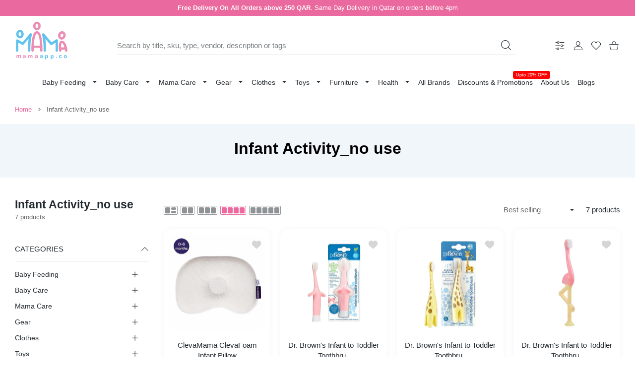

--- FILE ---
content_type: text/css
request_url: https://mamaapp.co/cdn/shop/t/52/assets/customidl4.css?v=69507100842847870881768675726
body_size: 107
content:
.hdr-wrap{border-bottom:1px solid #ddd}.template-index .hdr-wrap{border-bottom:none}.mmenu>li .top-level-link{padding:15px 10px}.submenu-title.column-caption-style-2{margin:0!important}.mmenu-col{margin-top:10px!important}.mmenu-item--mega .mmenu-submenu.mmenu-submenu--fullboxed .mmenu-submenu-inside>.container-fluid>.container{padding:30px 0}.mmenu-submenu--fullboxed .column-2 h3 a{font-weight:700;margin-bottom:8px}.mmenu-submenu--fullboxed .column-2 .submenu-list li a{padding:0}.submenu-title.column-caption-style-4{font-size:16px;text-transform:none}.submenu-title.column-caption-style-4 a{color:#ea699f}.mmenu-submenu-inside .bnr-caption{display:none}.brands-mmenu .swiper-wrapper .swiper-slide>a img{object-fit:none}.ps-text:not(:first-child){border-top:1px solid #ddd}.template-index footer{margin-top:0}.footer-social svg{width:20px!important;height:20px!important}.footer-logo{display:none!important}.footer-content .row{margin:0}.footer-content{padding:40px 0!important}.footer-col{margin-top:10px}.page-footer{--container-max-width: 1442px!important}.post-prw .image-container{padding-bottom:50%}.prd-price .prd-price-regular .mmoney{font-size:14px!important;font-weight:700!important}.prd-price.has-discount .prd-price-regular .mmoney{color:red!important}.category-page-description-text-md{margin:20px 0 0!important;border:1px solid #ddd;border-radius:20px;padding:10px;text-align:left!important}.category-page-description-text-md h1,.category-page-description-text-md h3{margin-bottom:5px}.category-page-description-text-md p{margin:0}product-tabs .tab-content{border:1px solid #ddd;border-radius:20px;padding:20px}product-tabs .tab-content p{margin:0!important}product-tabs .tab-content ul{margin:0!important}.prd-block-price .prd-price .prd-price-regular .mmoney{font-size:24px!important}.due-date-calculator{max-width:420px;padding:20px;margin:20px 0;background:#f9fafb;border-radius:12px}.due-date-calculator label{display:block;margin-bottom:8px;font-size:15px}.due-date-calculator input{width:100%;padding:10px;border-radius:8px;border:1px solid #d1d5db;margin-bottom:12px}.due-date-calculator button{width:100%;padding:12px;background:#ec4899;color:#fff;border:none;border-radius:10px;font-size:16px;cursor:pointer}.due-date-calculator button:hover{opacity:.95}.result-box{margin-top:15px;background:#fff;padding:12px;border-radius:8px;font-size:15px}.media-grid-advanced{width:100%}.media-grid-header{display:flex;justify-content:space-between;align-items:center;margin-bottom:20px}.media-grid-header.center{justify-content:center;text-align:center}.media-grid{display:grid}.media-item{position:relative;overflow:hidden}.media-item img,.media-item video{width:100%;height:100%;object-fit:cover;display:block}.media-overlay{position:absolute;top:0;right:0;bottom:0;left:0;display:flex;align-items:center;justify-content:center;opacity:0;transition:opacity .3s ease;text-align:center;padding:15px}.media-item:hover .media-overlay{opacity:1}.media-title{margin-top:8px;font-size:14px}.hdr-logo img{width:108px;height:79.17px}main-slider>div{max-height:395px;overflow:hidden!important}@media (max-width: 767px){*{animation:none!important;transition:none!important}}
/*# sourceMappingURL=/cdn/shop/t/52/assets/customidl4.css.map?v=69507100842847870881768675726 */


--- FILE ---
content_type: text/css
request_url: https://mamaapp.co/cdn/shop/t/52/assets/category-page.css?v=128767084068275183581764656393
body_size: 8674
content:
.filter-col .h3-style,.filter-col h3{margin-bottom:15px}.filter-col .h3-style span,.filter-col h3 span{font-size:15px}.disable-filters .clear-filters,.disable-filters .fieldset .input-wrap,.disable-filters .form-control,.disable-filters .tags-list .input-wrap a,.disable-filters .tags-list .input-wrap label,.disable-filters .tags-list li a,.disable-filters .tags-list li label,.disable-filters fieldset .input-wrap{pointer-events:none;opacity:.5}.disable-filters price-slider:after{position:absolute;z-index:10;top:0;left:0;width:100%;height:calc(100% + 20px);content:"";background-color:transparent}.sidebar-block{position:relative}.sidebar-block .sidebar-block_title{position:relative;z-index:1;padding:14px 45px 14px 0;border-bottom:1px solid var(--sidebar-block-border-color)}@media (max-width:1024px){.sidebar-block .sidebar-block_title{padding:16px 45px 16px 0}}@media (max-width:1024px){.sidebar-block:last-of-type .sidebar-block_title{border-bottom:0}}.sidebar-block .sidebar-block_count{position:relative;top:-1px;margin-left:8px;font-size:13px;color:var(--sidebar-block-count-color)}.sidebar-block .sidebar-block_selected{position:relative;top:-1px;margin-left:auto;padding-left:8px;font-size:13px;cursor:default}.sidebar-block .sidebar-block_selected,.sidebar-block .sidebar-block_selected a{color:var(--sidebar-block-count-color)}@media (hover:hover),(hover:none) and (min-width:1025px){.sidebar-block .sidebar-block_selected a:hover{color:var(--sidebar-block-count-hover-color)}}.sidebar-block .sidebar-block_selected:empty{display:none}.sidebar-block .sidebar-block_selected i{font-style:normal;display:inline-block;margin:0 4px;cursor:pointer}.sidebar-block .sidebar-block_selected i span.selected-close{display:inline-block;margin:0 3px;width:8px;height:8px;-webkit-mask:url("data:image/svg+xml,<svg width='10' height='10' viewBox='0 0 10 10' fill='none' xmlns='http://www.w3.org/2000/svg'><path fill-rule='evenodd' clip-rule='evenodd' d='M9.06552 1.00725C9.26275 0.813976 9.26595 0.49741 9.07267 0.300184C8.87939 0.102959 8.56282 0.0997595 8.3656 0.293038L4.66906 3.91561L0.972521 0.293038C0.775296 0.0997595 0.458729 0.102959 0.26545 0.300184C0.0721716 0.49741 0.0753709 0.813976 0.272596 1.00725L3.9547 4.61567L0.272596 8.22409C0.0753709 8.41737 0.0721716 8.73394 0.26545 8.93116C0.458729 9.12839 0.775296 9.13159 0.972521 8.93831L4.66906 5.31574L8.3656 8.93831C8.56282 9.13159 8.87939 9.12839 9.07267 8.93116C9.26595 8.73394 9.26275 8.41737 9.06552 8.22409L5.38342 4.61567L9.06552 1.00725Z' fill='currentColor'/></svg>");mask:url("data:image/svg+xml,<svg width='10' height='10' viewBox='0 0 10 10' fill='none' xmlns='http://www.w3.org/2000/svg'><path fill-rule='evenodd' clip-rule='evenodd' d='M9.06552 1.00725C9.26275 0.813976 9.26595 0.49741 9.07267 0.300184C8.87939 0.102959 8.56282 0.0997595 8.3656 0.293038L4.66906 3.91561L0.972521 0.293038C0.775296 0.0997595 0.458729 0.102959 0.26545 0.300184C0.0721716 0.49741 0.0753709 0.813976 0.272596 1.00725L3.9547 4.61567L0.272596 8.22409C0.0753709 8.41737 0.0721716 8.73394 0.26545 8.93116C0.458729 9.12839 0.775296 9.13159 0.972521 8.93831L4.66906 5.31574L8.3656 8.93831C8.56282 9.13159 8.87939 9.12839 9.07267 8.93116C9.26595 8.73394 9.26275 8.41737 9.06552 8.22409L5.38342 4.61567L9.06552 1.00725Z' fill='currentColor'/></svg>");-webkit-mask-size:cover;mask-size:cover;background-color:var(--sidebar-block-icon-color);transition:all .2s ease}.sidebar-block .sidebar-block_selected i span.selected-close.selected-close--trash{width:12px;height:14px;position:relative;top:1px;-webkit-mask:url("data:image/svg+xml,<svg width='13' height='15' viewBox='0 0 13 15' fill='none' xmlns='http://www.w3.org/2000/svg'><path fill-rule='evenodd' clip-rule='evenodd' d='M4.51923 1.23798C4.6716 1.0856 4.87826 1 5.09375 1H7.71875C7.93424 1 8.1409 1.0856 8.29327 1.23798C8.44565 1.39035 8.53125 1.59701 8.53125 1.8125V2.625H4.28125V1.8125C4.28125 1.59701 4.36685 1.39035 4.51923 1.23798ZM3.28125 2.625V1.8125C3.28125 1.33179 3.47221 0.870778 3.81212 0.530869C4.15203 0.190959 4.61304 0 5.09375 0H7.71875C8.19946 0 8.66047 0.190959 9.00038 0.530869C9.34029 0.870778 9.53125 1.33179 9.53125 1.8125V2.625H11H12.3125C12.5886 2.625 12.8125 2.84886 12.8125 3.125C12.8125 3.40114 12.5886 3.625 12.3125 3.625H11.5V12.3125C11.5 12.7932 11.309 13.2542 10.9691 13.5941C10.6292 13.934 10.1682 14.125 9.6875 14.125H3.125C2.64429 14.125 2.18328 13.934 1.84337 13.5941C1.50346 13.2542 1.3125 12.7932 1.3125 12.3125V3.625H0.5C0.223858 3.625 0 3.40114 0 3.125C0 2.84886 0.223858 2.625 0.5 2.625H1.8125H3.28125ZM2.3125 3.625V12.3125C2.3125 12.528 2.3981 12.7347 2.55048 12.887C2.70285 13.0394 2.90951 13.125 3.125 13.125H9.6875C9.90299 13.125 10.1097 13.0394 10.262 12.887C10.4144 12.7347 10.5 12.528 10.5 12.3125V3.625H9.03125H3.78125H2.3125ZM5.09375 5.90625C5.36989 5.90625 5.59375 6.13011 5.59375 6.40625V10.3438C5.59375 10.6199 5.36989 10.8438 5.09375 10.8438C4.81761 10.8438 4.59375 10.6199 4.59375 10.3438V6.40625C4.59375 6.13011 4.81761 5.90625 5.09375 5.90625ZM8.21875 6.40625C8.21875 6.13011 7.99489 5.90625 7.71875 5.90625C7.44261 5.90625 7.21875 6.13011 7.21875 6.40625V10.3438C7.21875 10.6199 7.44261 10.8438 7.71875 10.8438C7.99489 10.8438 8.21875 10.6199 8.21875 10.3438V6.40625Z' fill='currentColor'/></svg>");mask:url("data:image/svg+xml,<svg width='13' height='15' viewBox='0 0 13 15' fill='none' xmlns='http://www.w3.org/2000/svg'><path fill-rule='evenodd' clip-rule='evenodd' d='M4.51923 1.23798C4.6716 1.0856 4.87826 1 5.09375 1H7.71875C7.93424 1 8.1409 1.0856 8.29327 1.23798C8.44565 1.39035 8.53125 1.59701 8.53125 1.8125V2.625H4.28125V1.8125C4.28125 1.59701 4.36685 1.39035 4.51923 1.23798ZM3.28125 2.625V1.8125C3.28125 1.33179 3.47221 0.870778 3.81212 0.530869C4.15203 0.190959 4.61304 0 5.09375 0H7.71875C8.19946 0 8.66047 0.190959 9.00038 0.530869C9.34029 0.870778 9.53125 1.33179 9.53125 1.8125V2.625H11H12.3125C12.5886 2.625 12.8125 2.84886 12.8125 3.125C12.8125 3.40114 12.5886 3.625 12.3125 3.625H11.5V12.3125C11.5 12.7932 11.309 13.2542 10.9691 13.5941C10.6292 13.934 10.1682 14.125 9.6875 14.125H3.125C2.64429 14.125 2.18328 13.934 1.84337 13.5941C1.50346 13.2542 1.3125 12.7932 1.3125 12.3125V3.625H0.5C0.223858 3.625 0 3.40114 0 3.125C0 2.84886 0.223858 2.625 0.5 2.625H1.8125H3.28125ZM2.3125 3.625V12.3125C2.3125 12.528 2.3981 12.7347 2.55048 12.887C2.70285 13.0394 2.90951 13.125 3.125 13.125H9.6875C9.90299 13.125 10.1097 13.0394 10.262 12.887C10.4144 12.7347 10.5 12.528 10.5 12.3125V3.625H9.03125H3.78125H2.3125ZM5.09375 5.90625C5.36989 5.90625 5.59375 6.13011 5.59375 6.40625V10.3438C5.59375 10.6199 5.36989 10.8438 5.09375 10.8438C4.81761 10.8438 4.59375 10.6199 4.59375 10.3438V6.40625C4.59375 6.13011 4.81761 5.90625 5.09375 5.90625ZM8.21875 6.40625C8.21875 6.13011 7.99489 5.90625 7.71875 5.90625C7.44261 5.90625 7.21875 6.13011 7.21875 6.40625V10.3438C7.21875 10.6199 7.44261 10.8438 7.71875 10.8438C7.99489 10.8438 8.21875 10.6199 8.21875 10.3438V6.40625Z' fill='currentColor'/></svg>")}.sidebar-block .sidebar-block_selected a>i{margin:0}@media (hover:hover),(hover:none) and (min-width:1025px){.sidebar-block .sidebar-block_selected:hover{color:var(--body-link-secondary-color-hover)}.sidebar-block .sidebar-block_selected:hover i span.selected-close{background-color:var(--body-link-secondary-color-hover)}}.sidebar-block .sidebar-block_content{margin-top:20px;transition:opacity .5s ease}.sidebar-block .toggle-arrow{display:-ms-flexbox;display:flex;-ms-flex-align:center;align-items:center;-ms-flex-pack:end;justify-content:flex-end;position:absolute;z-index:100;width:50px;height:100%;top:0;right:0;cursor:pointer;transition:.2s}.sidebar-block .toggle-arrow span:first-child{position:absolute;width:16px;height:16px;-webkit-mask:url('data:image/svg+xml,<svg enable-background="new 0 0 50 50" height="50px" id="Layer_1" version="1.1" viewBox="0 0 50 50" width="50px" xml:space="preserve" xmlns="http://www.w3.org/2000/svg" xmlns:xlink="http://www.w3.org/1999/xlink"><rect fill="none" height="50" width="50"/><polygon points="47.25,15 45.164,12.914 25,33.078 4.836,12.914 2.75,15 25,37.25 "/></svg>');mask:url('data:image/svg+xml,<svg enable-background="new 0 0 50 50" height="50px" id="Layer_1" version="1.1" viewBox="0 0 50 50" width="50px" xml:space="preserve" xmlns="http://www.w3.org/2000/svg" xmlns:xlink="http://www.w3.org/1999/xlink"><rect fill="none" height="50" width="50"/><polygon points="47.25,15 45.164,12.914 25,33.078 4.836,12.914 2.75,15 25,37.25 "/></svg>');-webkit-mask-size:cover;mask-size:cover;background-color:var(--sidebar-block-title-color);transition:.2s}.sidebar-block.open .collapsed-content{position:relative;top:0;visibility:visible;opacity:1}.sidebar-block.open .sidebar-block_title>.toggle-arrow span:first-child{transform:rotate(180deg)}.sidebar-block.close:not(.open) .sidebar-block_content{display:none}.sidebar-block+.sidebar-block{margin-top:10px}@media (max-width:767px){.sidebar-block+.sidebar-block{margin-top:0}}.sidebar-block.sidebar-block--heading-off .sidebar-block_title{display:none}.sidebar-block.sidebar-block--static .sidebar-block_title{pointer-events:none}.sidebar-block.sidebar-block--static .toggle-arrow{display:none}.sidebar-block.sidebar-block--static .sidebar-block_content{display:block;position:relative;z-index:2;opacity:1}.sidebar-block.sidebar-block--heading-off:first-child{border:0}.block-border-off .sidebar-block-title{border-width:0!important}.sidebar-block_title{display:-ms-flexbox;display:flex;position:relative;z-index:1;font-size:15px;line-height:1.4em;font-weight:var(--font-weight-400);cursor:pointer}.sidebar-block_title span{color:var(--sidebar-block-title-color);text-decoration:none;transition:color .2s ease}@media (hover:hover),(hover:none) and (min-width:1025px){.sidebar-block_title:hover span.sidebar-block_title_text{color:var(--sidebar-block-title-hover-color)}.sidebar-block_title:hover .toggle-arrow span:first-child{background-color:var(--sidebar-block-icon-hover-color)}}.sidebar-block_content{padding:0 0 15px}.sidebar-block_content.has-scroll{margin-left:-20px;margin-right:-20px}.sidebar-block_content.has-scroll .search-filter{padding:0}.sidebar-block_content.has-scroll .search-filter>.input-group{margin:0 20px;width:calc(100% - 40px)}@media (max-width:1024px){.sidebar-block_content.has-scroll .search-filter>.input-group{height:0;overflow-x:hidden}}.sidebar-block_content.has-scroll .sidebar-block_content-scroll{padding-left:20px;padding-right:20px}.sidebar-block_content.has-scroll .sidebar-block_content-scroll .scrollbar-track-y{right:20px!important}.sidebar-block.collapsed .sidebar-block_content{display:none;opacity:0}.sidebar-block.open .sidebar-block_content{position:relative;z-index:2;opacity:1}.sidebar-block .sidebar-block_content-scroll{max-height:var(--max-height,204px);overflow:hidden}.sidebar-block .sidebar-block_content-scroll .scroll-content{padding-bottom:0}.sidebar-block .sidebar-block_content-scroll .scrollbar-thumb.scrollbar-thumb-y{width:2px!important;margin-left:0}.sidebar-block .sidebar-block_content-scroll .scrollbar-track-y{right:0!important;width:2px!important}@media (max-width:1024px){.sidebar-block .sidebar-block_content-scroll{height:auto;max-height:none;overflow:visible!important}}.sidebar-block ul.category-list{margin:-4px 0 0;padding:0;list-style:none}.sidebar-block ul.category-list li{position:relative}.sidebar-block ul.category-list ul{padding:4px 0 0 20px}.sidebar-block ul.category-list.two-column li:first-child:not(:only-child){float:left}.sidebar-block ul.category-list li a{display:block;width:100%;position:relative;font-size:14px;line-height:17px;padding:9px 0 9px 30px;text-decoration:none;color:var(--sidebar-option-list-color)}.sidebar-block ul.category-list li a:after,.sidebar-block ul.category-list li a:before{content:"";display:block;left:-3px;margin-left:3px;position:absolute;transition:.2s}.sidebar-block ul.category-list li a:after{background-color:transparent;width:9px;height:9px;top:13px;left:1px;border-radius:var(--radius-xxs)}.sidebar-block ul.category-list li a:before{background-color:var(--body-bg-secondary);border:1px solid #d9d9d9;height:17px;width:17px;top:9px;border-radius:var(--radius-4);transition:border .2s}.sidebar-block ul.category-list li a.open~ul{visibility:visible;opacity:1}.sidebar-block ul.category-list li a>span{padding-left:4px;color:var(--tag-light-text-color)}.sidebar-block ul.category-list li.is-disable{pointer-events:none}.sidebar-block ul.category-list li.is-disable a{color:var(--sidebar-block-count-color)}.sidebar-block ul.category-list li a:hover{color:var(--sidebar-option-list-active-color)}.sidebar-block ul.category-list li a:hover:before{border-color:var(--custom-color)}.sidebar-block ul.category-list li.active a{color:var(--sidebar-option-list-active-color)}.sidebar-block ul.category-list li.active a:after{background-color:var(--custom-color)}.sidebar-block ul.category-list li.active a:before{box-shadow:0 0 1px #00000059;animation:inputClick .2s ease-in}.sidebar-block fieldset.category-list{margin:-9px 0 0;padding:0;list-style:none}.sidebar-block fieldset.category-list .input-wrap{position:relative;-webkit-touch-callout:none;-webkit-user-select:none;-ms-user-select:none;user-select:none}.sidebar-block fieldset.category-list.two-column .input-wrap:first-child:not(:only-child){float:left}.sidebar-block fieldset.category-list .input-wrap label{display:block;width:100%;position:relative;font-size:14px;line-height:17px;font-weight:var(--font-weight-400);padding:9px 0 9px 30px;text-decoration:none;color:var(--sidebar-option-list-color);cursor:pointer}.sidebar-block fieldset.category-list .input-wrap label:after,.sidebar-block fieldset.category-list .input-wrap label:before{content:"";display:block;left:-3px;margin-left:3px;position:absolute;transition:.2s}.sidebar-block fieldset.category-list .input-wrap label:after{background-color:transparent;width:9px;height:9px;top:13px;left:1px;border-radius:var(--radius-xxs)}.sidebar-block fieldset.category-list .input-wrap label:before{background-color:var(--body-bg-secondary);border:1px solid #d9d9d9;height:17px;width:17px;top:9px;border-radius:var(--radius-4);transition:border .2s}.sidebar-block fieldset.category-list .input-wrap label.open~ul{visibility:visible;opacity:1}.sidebar-block fieldset.category-list .input-wrap label.open+.toggle-category [class*=icon]{transform:rotate(-180deg)}.sidebar-block fieldset.category-list .input-wrap label.open+.toggle-category:hover [class*=icon]:before{content:"\e902";transform:rotate(0)}.sidebar-block fieldset.category-list .input-wrap label>span{padding-left:4px;color:var(--tag-light-text-color)}.sidebar-block fieldset.category-list .input-wrap.is-clicked label:after,.sidebar-block fieldset.category-list .input-wrap.is-clicked label:before{animation:inputClick .35s ease-in-out!important}.sidebar-block fieldset.category-list .input-wrap.is-clicked label:after,.sidebar-block fieldset.category-list .input-wrap.is-unclicked label:before{animation:inputClick .35s ease-in-out}.sidebar-block fieldset.category-list .input-wrap.is-disable{pointer-events:none}.sidebar-block fieldset.category-list .input-wrap.is-disable label{color:var(--sidebar-block-count-color)}.sidebar-block fieldset.category-list .input-wrap.is-disable label:before{background-color:#edf2f8}.sidebar-block fieldset.category-list .input-wrap:hover label{color:var(--sidebar-option-list-active-color)}.sidebar-block fieldset.category-list .input-wrap:hover label:before{border-color:var(--custom-color)}.sidebar-block fieldset.category-list .input-wrap input:checked+label,.sidebar-block fieldset.category-list .input-wrap label.swatch-active,.sidebar-block fieldset.category-list .input-wrap.active label{color:var(--sidebar-option-list-active-color)}.sidebar-block fieldset.category-list .input-wrap input:checked+label:after,.sidebar-block fieldset.category-list .input-wrap label.swatch-active:after,.sidebar-block fieldset.category-list .input-wrap.active label:after{background-color:var(--custom-color)}.sidebar-block fieldset.category-list .input-wrap input:checked+label:before,.sidebar-block fieldset.category-list .input-wrap label.swatch-active:before,.sidebar-block fieldset.category-list .input-wrap.active label:before{box-shadow:0 0 1px #00000059;animation:inputClick .2s ease-in}.sidebar-block fieldset.category-list input{clip:rect(0,0,0,0);overflow:hidden;position:absolute;height:1px;width:1px}.filter-row{position:relative;z-index:11;overflow:hidden;margin:-10px 0 20px;padding:10px;color:var(--filter-row-color);background:var(--filter-row-bg);font-size:15px;font-weight:var(--font-weight-400);line-height:28px}@media (max-width:575px){.filter-row{margin-bottom:10px}}.filter-row view-mode{display:-ms-flexbox;display:flex;-ms-flex-align:center;align-items:center;margin:0 -3px}.filter-row .view-mode{white-space:nowrap}.filter-row .view-mode>*{margin:0 3px;cursor:pointer;color:var(--filter-row-icon-color);transition:.2s}.filter-row .view-mode>* svg{height:18px}.filter-row .view-mode>* svg path{fill:currentColor}.filter-row .view-mode>.active,.filter-row .view-mode>.active:hover{cursor:default}.filter-row .view-mode>.active,.filter-row .view-mode>:hover{color:var(--filter-row-icon-active-color)}.filter-row .form-select{border:0;color:var(--text-color-secondary);padding-right:25px;max-width:180px;text-overflow:ellipsis;background-color:transparent}@media (max-width:1024px){.filter-row .form-select{background-position-x:100%}}.filter-row-info{margin-top:5px;font-size:12px;line-height:20px}.filter-row [data-search-page-results] [role=status]{font-size:14px;line-height:1.35em}@media (max-width:575px){.filter-row .row>.col-auto.ms-auto{max-width:160px}}@media (max-width:374px){view-mode [data-view=grid_list_sm]{display:none!important}}@media (max-width:374px){.filter-row-info{margin-top:10px}}@media (min-width:1025px){.category-page-title.order-0{margin-top:-5px}.category-page-title+.filter-row{transform:translateY(-10px);margin-bottom:5px}.filter-row:first-child{transform:translateY(-10px);margin-bottom:5px}.filter-col-content .category-page-title{margin-top:-5px}}.filter-row.disable{pointer-events:none}.filter-row.disable .row{display:none}.filter-col{height:0;overflow:hidden;position:relative;max-width:var(--filter-width);margin-left:var(--filter-width);-ms-flex:0 0 var(--filter-width);flex:0 0 var(--filter-width);transition:left .35s,margin .35s}.filter-col [data-load]{top:calc(50vh - 200px)}.filter-col.filter-col--opened-desktop{height:auto;overflow:inherit}.filter-col+.aside{-ms-flex:1;flex:1;width:calc(100% - var(--filter-width))}@media (max-width:1024px){.filter-col+.aside{width:100%}}.filter-col--opened{height:auto;margin-left:0;left:0!important;overflow:inherit}@media (min-width:1025px){.filter-col.filter-col--opened-desktop{margin-left:0;left:0!important}.filter-col--opened-desktop.aside--left{padding-right:15px}}.filter-col--sticky>.filter-col-content,.filter-col--sticky>.shopify-section{position:sticky;transform:translateZ(0);top:0}body:not(.has-sticky) .filter-col--sticky .filter-col-content{top:0!important}.filter-toggle{display:-ms-flexbox;display:flex;width:fit-content;-ms-flex-align:center;align-items:center;margin:0 -3px;font-size:15px;text-decoration:none;color:var(--body-link-secondary-color);white-space:nowrap;transition:none;cursor:pointer}@media (hover:hover),(hover:none) and (min-width:1025px){.filter-toggle:hover{color:var(--body-link-secondary-color-hover)}}.filter-toggle.is-opened svg:first-child{display:none}.filter-toggle.is-opened svg path,.filter-toggle.is-opened svg rect{stroke:currentColor;fill:none}.filter-toggle:not(.is-opened) svg+svg{display:none}.filter-toggle svg{height:16px}.filter-toggle svg path,.filter-toggle svg rect{stroke:currentColor;fill:none;transition:none}.filter-toggle>*{margin:0 3px}@media (hover:hover),(hover:none) and (min-width:1025px){.filter-toggle:hover{color:var(--body-link-secondary-color-hover)}.filter-toggle:hover svg path,.filter-toggle:hover svg rect{stroke:currentColor;fill:none}}@media (max-width:1024px){.filter-mobile-col{display:none}.hide-filter-mobile{display:none!important}.d-filter-mobile{display:block!important}.d-flex.d-filter-mobile{display:-ms-flexbox!important;display:flex!important}}.sidebar-block-horizontal{display:none}@media (min-width:1025px){.d-filter-mobile{display:none!important}.hide-filter-mobile{display:block!important}.d-flex.hide-filter-mobile{display:-ms-flexbox!important;display:flex!important}.filter-row-content{padding:0 0 20px}.filter-row-content .sidebar-block_content{padding-bottom:0}.filter-row-content .sidebar-block:first-child .sidebar-block_title{padding-top:0}.filter-row-content .sidebar-block .sidebar-block_title{padding-top:0!important}.filter-row-content .sidebar-block_title{pointer-events:none;padding:0 0 18px}.filter-row-content .sidebar-block_content+.sidebar-block_title{margin-top:18px}.filter-row-content .sidebar-block.collapsed .sidebar-block_content{display:block;opacity:1}.filter-row-content .sidebar-block-horizontal{display:-ms-flexbox;display:flex;-ms-flex-align:center;align-items:center}.filter-row-content .sidebar-block-horizontal>*+*{margin-left:15px}.filter-row-content .sidebar-block-horizontal .selected-filters li{display:inline-block;margin-bottom:5px;margin-top:5px}.filter-row-content .sidebar-block-horizontal .filter-row-close{display:-ms-flexbox;display:flex;-ms-flex-align:center;align-items:center;width:auto;margin-left:auto;padding-left:10px;font-size:13px;font-weight:var(--font-weight-700)}.filter-row-content .sidebar-block-horizontal .filter-row-close [class*=icon]{padding-left:5px}}@media (min-width:1025px) and (hover:hover),(min-width:1025px) and (hover:none) and (min-width:1025px){.filter-row-content .sidebar-block-horizontal .filter-row-close:hover{text-decoration:none}}.sidebar-block .color-list{margin:0;transform:translateY(-10px);padding:0;list-style:none;overflow:visible}.sidebar-block .color-list .input-wrap,.sidebar-block .color-list li{width:100%;position:relative}.sidebar-block .color-list .input-wrap img,.sidebar-block .color-list li img{display:inline-block;position:relative;width:36px;height:36px;vertical-align:top;filter:contrast(.96)}.sidebar-block .color-list .input-wrap a,.sidebar-block .color-list .input-wrap label,.sidebar-block .color-list li a,.sidebar-block .color-list li label{display:-ms-inline-flexbox;display:inline-flex;-ms-flex-align:center;align-items:center;position:relative;padding:10px 0 5px;width:100%;min-height:51px;overflow:hidden;text-decoration:none;color:var(--sidebar-option-color-name-color);transition:none;cursor:pointer}.sidebar-block .color-list .input-wrap a span.value,.sidebar-block .color-list .input-wrap label span.value,.sidebar-block .color-list li a span.value,.sidebar-block .color-list li label span.value{display:block;float:left;position:relative;-ms-flex:0 0 36px;flex:0 0 36px;max-width:36px;border-radius:var(--radius-4);overflow:hidden}.sidebar-block .color-list .input-wrap a span.value:after,.sidebar-block .color-list .input-wrap label span.value:after,.sidebar-block .color-list li a span.value:after,.sidebar-block .color-list li label span.value:after{opacity:0;content:"";position:absolute;z-index:2;top:2px;right:2px;bottom:2px;left:2px;border:3px solid #fff;border-radius:var(--radius-3);background-color:transparent;transition:.2s}.sidebar-block .color-list .input-wrap a span.colorname,.sidebar-block .color-list .input-wrap label span.colorname,.sidebar-block .color-list li a span.colorname,.sidebar-block .color-list li label span.colorname{display:block;position:relative;padding:0;font-size:13px;line-height:18px;font-weight:var(--font-weight-400);overflow:hidden;max-width:calc(100% - 42px)}.sidebar-block .color-list .input-wrap a span.colorname:not(:first-child),.sidebar-block .color-list .input-wrap label span.colorname:not(:first-child),.sidebar-block .color-list li a span.colorname:not(:first-child),.sidebar-block .color-list li label span.colorname:not(:first-child){padding-left:9px}.sidebar-block .color-list .input-wrap a span.colorname>span,.sidebar-block .color-list .input-wrap label span.colorname>span,.sidebar-block .color-list li a span.colorname>span,.sidebar-block .color-list li label span.colorname>span{padding-left:4px;color:var(--tag-light-text-color)}.sidebar-block .color-list li.active a span.value:after,.sidebar-block .color-list li:hover a span.value:after{opacity:1}.sidebar-block .color-list li.active:hover a span.value:after{border-width:1px}.sidebar-block .color-list li:not(.active):hover a{color:var(--sidebar-option-color-name-hover-color)}.sidebar-block .color-list .input-wrap.is-disable,.sidebar-block .color-list li.is-disable{pointer-events:none}.sidebar-block .color-list .input-wrap.is-disable a,.sidebar-block .color-list .input-wrap.is-disable label,.sidebar-block .color-list li.is-disable a,.sidebar-block .color-list li.is-disable label{color:var(--sidebar-block-count-color)}.sidebar-block .color-list li.active a{color:var(--sidebar-option-color-name-active-color)}.sidebar-block .color-list li.is-clicked a span.value,.sidebar-block .color-list li.is-unclicked a span.value,.sidebar-block .color-list .input-wrap.is-clicked label span.value,.sidebar-block .color-list .input-wrap.is-unclicked label span.value{animation:inputClick .35s ease-in-out}.sidebar-block .color-list .input-wrap.active span.value:after,.sidebar-block .color-list .input-wrap:hover span.value:after{opacity:1}.sidebar-block .color-list .input-wrap.active:hover span.value:after{border-width:1px}.sidebar-block .color-list input{clip:rect(0,0,0,0);overflow:hidden;position:absolute;height:1px;width:1px}.clear-filters{margin:0 -5px;display:-ms-inline-flexbox;display:inline-flex;-ms-flex-align:center;align-items:center;font-size:14px;text-decoration:none}.clear-filters>*{margin:0 5px}.clear-filters svg{position:relative;top:-1px}@media (max-width:575px){.filter-row .clear-filters span:not(.icon-wrap){display:none}}.minicart-drop-fixed .clear-filters{position:relative;height:29px;margin:0 -3px!important;font-size:12px;line-height:18px;color:var(--header-dropdown-link-color);transition:.2s}.minicart-drop-fixed .clear-filters>*{margin:0 3px}@media (hover:hover),(hover:none) and (min-width:1025px){.minicart-drop-fixed .clear-filters:hover{color:var(--header-dropdown-link-hover-color)}}.minicart-drop-fixed .clear-filters .loading-overlay{position:absolute;left:0;top:0}.minicart-drop-fixed .clear-filters .loading-overlay [data-load]{min-width:100px;height:18px;background-color:var(--minicart-drop-total-bg)}.filter-mobile-content:not(.actions-on) .minicart-drop-fixed{display:none}.tags-list span.filter-count{color:var(--tag-light-text-color)}.category-page-derscription{padding:30px;border-radius:9px;background-color:#f9faff}.category-page-title{margin-bottom:30px;font-family:var(--body-font-family)}.category-page-title h1,.category-page-title h2{margin-bottom:3px}.category-page-title h1:last-child,.category-page-title h2:last-child{margin-bottom:0}@media (max-width:575px){.category-page-title{margin:0 20px 20px}.category-page-title h1{font-size:18px;line-height:24px}}.category-page-items-count{font-size:13px;line-height:18px;color:var(--text-color-secondary)}.category-page-block .prd-grid-wrap:not(:first-child){margin-top:15px}@media (min-width:1025px){.category-page-block .filter-col{opacity:1;transform:translate(0);transition:all .3s ease-in-out}.category-page-block:not(.has-filter-closed) .show-filter-closed{display:none}.category-page-block.has-filter-closed .show-filter-closed{display:block}.category-page-block.has-filter-closed .show-filter-closed+*{padding-top:0}.category-page-block.has-filter-closed .filter-col{position:absolute;z-index:-1;opacity:0;left:0;top:0;transform:translate(-60%);transition:none;pointer-events:none}}.sidebar-block .search-filter{display:block}.sidebar-block .search-filter .search-filter-empty{padding:0 35px 5px;font-size:14px;line-height:20px}.sidebar-block .search-filter .input-group{position:relative;display:-ms-flexbox;display:flex;-ms-flex-align:center;align-items:center}.sidebar-block .search-filter .input-group input{padding:0 35px;border-color:var(--sidebar-block-border-color);background-color:transparent}.sidebar-block .search-filter .input-group input:focus+.icon-wrap svg path{fill:var(--custom-color)}.sidebar-block .search-filter .input-group .icon-wrap{position:absolute;z-index:10;left:1px;top:4px;cursor:pointer}.sidebar-block .search-filter .input-group .icon-wrap svg path{fill:var(--form-color-light)}.sidebar-block .search-filter .input-group .icon-wrap:hover svg path{fill:var(--custom-color)}.sidebar-block .search-filter .input-group .search-filter-clear{display:none;position:absolute;z-index:10;right:-9px}.sidebar-block .search-filter .input-group .search-filter-clear svg{width:32px;height:32px;padding:10px}.sidebar-block .search-filter .input-group .search-filter-clear svg path{fill:var(--form-color-light)}.sidebar-block .search-filter .input-group .search-filter-clear:hover svg path{fill:var(--custom-color)}.sidebar-block .search-filter .input-group input:not(:placeholder-shown)~.search-filter-clear{display:block}.sidebar-block .search-filter ul.category-list{margin-top:0}.filter-row-selected .clear-filters{margin-top:5px}.product-grid .filter-row-selected{margin-bottom:9px}.category-empty{margin:80px auto;max-width:300px;text-align:center;overflow:hidden}.category-empty-title{margin-bottom:20px}.category-empty-title:not(:first-child){margin-top:30px}.category-empty-icon>svg{width:155px;height:155px}.category-empty-icon>svg circle,.category-empty-icon>svg path{fill:var(--cart-empty-svg-color)}.collection-loading-overlay{position:absolute;top:0;bottom:0;left:0;right:0;z-index:12;visibility:hidden;opacity:0;background-color:var(--body-bg);transition:opacity .2s;pointer-events:none}.collection.position-relative{display:inline-block;width:100%}[data-async-reload].loading{position:relative}#ProductGridContainer.loading>.collection-loading-overlay,.collection.loading>.collection-loading-overlay,.filter-row.loading>.collection-loading-overlay,[data-async-reload].loading>.collection-loading-overlay{visibility:visible;opacity:.5;pointer-events:all}filter-block{display:block}filter-block:first-child{margin-top:-5px}filter-block:first-child.sidebar-block--heading-off{margin-top:-20px}.dropdn-modal-slide.filter-mobile-content{padding-bottom:0;overflow:hidden;left:0;right:auto;max-width:420px;transform:translate(-100%);border-radius:0 var(--radius-md) 0 0}@media (max-width:575px){.dropdn-modal-slide.filter-mobile-content{max-width:calc(100% - 60px)}}@media (max-width:374px){.dropdn-modal-slide.filter-mobile-content{width:100%;max-width:100%;border-radius:0}}.dropdn-modal-slide.filter-mobile-content .minicart-drop-fixed{margin:auto -35px 0;padding:22px 35px 18px}@media (max-width:575px){.dropdn-modal-slide.filter-mobile-content .minicart-drop-fixed{margin:auto 0 0;padding:22px 25px 9px}}.dropdn-modal-slide.filter-mobile-content .minicart-drop-fixed [data-clone-clear-filters]{min-height:29px}.dropdn-modal-slide.filter-mobile-content .dropdn-content-block{display:-ms-flexbox;display:flex;height:100%;-ms-flex-direction:column;flex-direction:column}.dropdn-modal-slide.filter-mobile-content .dropdn-content-block .hide-filter-mobile{display:none!important}.dropdn-modal-slide.filter-mobile-content .filter-mobile-content [data-clear-filters]{display:none}.dropdn-modal-slide.filter-mobile-content .sidebar-block{max-width:320px}.fancybox-container.fancybox-is-closing .dropdn-modal-slide.filter-mobile-content{transform:translate(-100%)}@media (min-width:1025px){.fancybox-container.fancybox-container--filter{max-width:440px}.fancybox-container.fancybox-container--filter .fancybox-bg{display:none}.fancybox-container.fancybox-container--filter .dropdn-modal-slide.filter-mobile-content{box-shadow:0 0 15px #00000059}.dropdn-modal-slide.filter-mobile-content:not(.filter-desktop-slide){display:none!important}.dropdn-modal-slide.filter-mobile-content:not(.filter-desktop-slide) .dropdn-content-scroll>.scrollbar-track{display:none!important}}.filter-mobile-inner{position:relative;display:-ms-flexbox;display:flex;overflow-y:clip;-ms-flex-direction:column;flex-direction:column;height:100%;min-height:0}.dropdn-modal-slide:not(.actions-on) .filter-mobile-inner .dropdn-content-scroll,.filter-mobile-inner .dropdn-content-scroll:last-child{margin-bottom:15px}.filter-mobile-inner .dropdn-content-scroll:not(.has-scroll){height:auto}@media (max-width:575px){.filter-mobile-content.dropdn-modal-slide{padding:50px 0 0}.filter-mobile-content .dropdn-content-scroll{padding:0 30px 0 20px}.filter-mobile-content .dropdn-content-scroll>.filter-mobile-content-scroll,.filter-mobile-content .dropdn-content-scroll>.scroll-content{margin-right:20px}.filter-mobile-content .dropdn-content-scroll>.scrollbar-track-y{right:25px!important}}@media (max-width:374px){.filter-mobile-content .dropdn-content-scroll>.scrollbar-track-y{right:20px!important}}.filter-mobile-content.actions-on .dropdn-content-scroll{height:calc(100% - 125px);overflow:hidden}@media (max-width:1024px){.filter-mobile-content.actions-on .dropdn-content-scroll{height:calc(100% - 115px)}}.filter-mobile-content .filter-mobile-content .dropdn-content-scroll .scroll-content{display:-ms-flexbox;display:flex;-ms-flex-direction:column;flex-direction:column}.filter-mobile-content .filter-col .drop-overlay{position:fixed;z-index:0;top:0;left:0;width:100%;height:100vh;height:calc(var(--vh,1vh) * 100);background:0 0;cursor:pointer;transition:background .3s ease .1s;pointer-events:none}.filter-mobile-content .filter-col--opened .drop-overlay{background:#0009;transition:background .3s ease;pointer-events:all}.category-page-title~.filter-mobile-content-scroll filter-block:first-child{margin-top:0}@media (max-width:1024px){.category-page-title~.filter-mobile-content-scroll filter-block:first-child{margin-top:-16px}}@media (min-width:1025px){.filter-mobile-content-scroll filter-block.d-lg-none+filter-block{margin-top:0}.filter-layout-outer-open{overflow:inherit!important;margin:0!important}}.category-page-description{position:relative}.category-page-description async-reload{display:block}.category-page-block.has-filter-closed .category-page-description{text-align:center}@media (max-width:1024px){.category-page-block .category-page-description{text-align:center}}.category-page-description .swiper-arrows-carousel{top:calc(50% - 5px);opacity:0}.category-page-description.has-bg,.category-page-description.has-bg-alt{padding:20px 25px 25px;border-radius:var(--radius-sm)}@media (max-width:575px){.category-page-description.has-bg,.category-page-description.has-bg-alt{padding:15px 25px 20px}}.category-page-description.has-bg>*+*,.category-page-description.has-bg-alt>*+*{padding-top:20px}.category-page-description.has-bg .category-page-title,.category-page-description.has-bg-alt .category-page-title{margin:5px 0 0}.category-page-description.has-bg .category-page-title+.category-page-description-text,.category-page-description.has-bg-alt .category-page-title+.category-page-description-text{padding-top:15px}.category-page-description.has-bg .swiper-container-horizontal>.swiper-pagination-bullets,.category-page-description.has-bg-alt .swiper-container-horizontal>.swiper-pagination-bullets{bottom:2px;margin-top:22px!important}@media (min-width:1025px){.category-page-block:not(.has-filter-closed) .category-page-description.has-bg,.category-page-block:not(.has-filter-closed) .category-page-description.has-bg-alt{padding:20px 25px}.category-page-block:not(.has-filter-closed) .category-page-description.has-bg .category-page-description-text:empty+swiper-carousel,.category-page-block:not(.has-filter-closed) .category-page-description.has-bg-alt .category-page-description-text:empty+swiper-carousel{padding-top:0}.category-page-block:not(.has-filter-closed) .category-page-description.has-bg .category-page-title.show-filter-closed+.category-page-description-text,.category-page-block:not(.has-filter-closed) .category-page-description.has-bg-alt .category-page-title.show-filter-closed+.category-page-description-text{padding-top:0}}.category-page-description.has-bg{background-color:var(--category-descripition-bg)}.category-page-description.has-bg-alt{background-color:var(--category-descripition-bg-alt)}.category-page-description-text{font-size:13px;line-height:22px}.category-page-description-text ol,.category-page-description-text ul{list-style-position:inside}.category-page-description-text:empty{display:none}@media (max-width:575px){.category-page-description-text{font-size:12px;line-height:18px}}.category-page-description-text,.category-page-description-text-md{color:var(--category-descripition-color)}.category-page-description-text a,.category-page-description-text-md a{color:var(--category-descripition-color);text-decoration:underline}.category-page-description-text a:hover,.category-page-description-text-md a:hover{text-decoration:none}.category-page-description [data-center-arrows] .swiper-arrows-carousel{margin-top:-15px}.category-page-description .swiper-container:hover .swiper-arrows-carousel{opacity:1}.swiper-wrapper.card-categories--center{width:fit-content;margin:auto}@media (min-width:375px) and (max-width:569px){.row.grid_list_sm.list-options-in-row .prd:not(.prd-hor) .prd-options .form-group{width:100%}}@media (min-width:570px) and (max-width:767px){.row.grid_list_sm.list-options-in-row .prd:not(.prd-hor) .prd-options .form-group{width:calc(50% - 20px);min-width:180px}}@media (min-width:1466px){.row.grid_list_xxl .prd{-ms-flex-direction:row;flex-direction:row}.row.grid_list_xxl .prd.hovered{height:auto!important}.row.grid_list_xxl .prd .product-form{display:-ms-flexbox;display:flex}.row.grid_list_xxl .prd .prd-price{margin-left:auto;margin-right:0;text-align:end;-ms-flex-pack:end;justify-content:flex-end}.row.grid_list_xxl .prd .prd-price:not(:first-child){margin-top:0}.row.grid_list_xxl .prd.prd-off-vendor .prd-hover>.prd-name{display:none}.row.grid_list_xxl .prd .prd-top .prd-name:first-child{display:block;margin:0 51px 0 0}.row.grid_list_xxl .prd .prd-description{display:block;margin-top:15px;font-size:15px;line-height:1.55em;color:var(--product-card-description-color)}.row.grid_list_xxl .prd .prd-description+*{margin-top:15px}.row.grid_list_xxl .prd .prd-description:empty{display:none}.row.grid_list_xxl .prd .prd-bot,.row.grid_list_xxl .prd>.prd-top{display:none}.row.grid_list_xxl .prd .prd-hover{display:-ms-flexbox!important;display:flex!important;-ms-flex-direction:column;flex-direction:column;width:calc(100% - 330px);padding:0!important;position:static;opacity:1;transform:none;text-align:start;-ms-flex-align:start;align-items:flex-start;background:0 0}.row.grid_list_xxl .prd .prd-hover>.prd-price{display:none!important}.row.grid_list_xxl .prd .prd-hover .prd-rating{display:block;text-align:start}.row.grid_list_xxl .prd .prd-hover .prd-top{width:100%;display:-ms-flexbox;display:flex;-ms-flex-align:baseline;align-items:baseline;padding:0}.row.grid_list_xxl .prd .prd-hover .prd-top .prd-category{display:block}.row.grid_list_xxl .prd .prd-hover .prd-name a{text-align:start}.row.grid_list_xxl .prd .prd-hover .prd-quantity{max-width:120px;width:120px;margin:0 auto}.row.grid_list_xxl .prd .prd-hover .scroll-content{transform:none!important}.row.grid_list_xxl .prd .prd-hover .scroll-content~.scrollbar-track{display:none!important}.row.grid_list_xxl .prd .prd-action{width:auto!important;margin-right:auto;margin-top:10px;padding:0;text-align:start}.row.grid_list_xxl .prd .prd-action .btn.w-100{display:-ms-grid;display:grid;min-width:160px;margin-top:10px}.row.grid_list_xxl .prd .prd-image-wrap{width:300px;height:calc(300px * .01 * var(--aspect-ratio));margin-right:30px;margin-left:0;padding:0;border-radius:var(--radius-md,16px)}.row.grid_list_xxl .prd variant-radios,.row.grid_list_xxl .prd variant-selects{display:block;margin-top:15px;padding:0}.row.grid_list_xxl .prd .prd-option tr_d,.row.grid_list_xxl .prd .prd-options.table_r{padding:0;overflow:visible}.row.grid_list_xxl .prd .prd-options.table_r .prd-option-list{-ms-flex-pack:start;justify-content:start}.row.grid_list_xxl .prd .ajax-container{width:44px}.row.grid_list_xxl .prd .form-control-wrap--select{max-width:270px}.row.grid_list_xxl .prd-price{display:-ms-flexbox;display:flex}.row.grid_list_xxl .prd.prd--style1{padding:20px}.row.grid_list_xxl .prd.prd--style1 .prd-top{padding-bottom:15px;-ms-flex-pack:justify;justify-content:space-between}.row.grid_list_xxl .prd.prd--style2 .prd-top{padding-bottom:5px}.row.grid_list_xxl .prd.prd--style2 .prd-bot{display:none!important}.row.grid_list_xxl .prd.prd--style2.hovered,.row.grid_list_xxl .prd.prd--style2.hovered:not(.prd--hover-off){box-shadow:none;background:0 0}.row.grid_list_xxl .prd.prd--style2 .prd-hover .prd-top .prd-name:first-child{margin-bottom:0}.row.grid_list_xxl .prd.prd--style2 .prd-hover{background-color:transparent;border-radius:0}.row.grid_list_xxl .prd.prd--style2 .prd-hover .prd-price:not(:first-child){margin-top:0}.row.grid_list_xxl .prd.prd--style2 .prd-hover .prd-top+.prd-name{margin-top:10px!important}.row.grid_list_xxl .prd.prd--style2 .prd-hover:before{display:none}.row.grid_list_xxl .prd.prd--style3 .prd-hover .prd-name{display:-ms-inline-flexbox;display:inline-flex}.row.grid_list_xxl .prd.prd--style3 .prd-hover .prd-rating{display:block}.row.grid_list_xxl .prd:not(.prd-hor) .prd-options.table_r{text-align:start}.row.grid_list_xxl>.col{-ms-flex:100%;flex:100%}.row.grid_list_xxl>.col+.col{margin-top:40px}.row.grid_list_xxl .prd .prd-hover .product-form .product-form__error-message-wrapper{position:relative;right:auto;bottom:3px;left:auto;margin:0 0 0 20px;padding:10px 30px 0 0;text-align:start;border-radius:0;background:0 0;width:280px;-ms-flex-order:1;order:1;-ms-flex-item-align:end;align-self:flex-end}.row.grid_list_xxl.list-options-in-row .prd:not(.prd-hor) .prd-options.table_r{display:-ms-flexbox;display:flex;-ms-flex-wrap:wrap;flex-wrap:wrap;margin:-10px -10px 0;width:calc(100% + 20px)}.row.grid_list_xxl.list-options-in-row .prd:not(.prd-hor) .prd-options.table_r .scroll-content{display:-ms-flexbox;display:flex;-ms-flex-wrap:wrap;flex-wrap:wrap}.row.grid_list_xxl.list-options-in-row .prd:not(.prd-hor) .prd-options .form-group,.row.grid_list_xxl.list-options-in-row .prd:not(.prd-hor) .prd-options.table_r .prd-option{margin:10px 10px 0}.row.grid_list_xxl.list-options-in-row .prd:not(.prd-hor) .prd-options .form-group+.form-group,.row.grid_list_xxl.list-options-in-row .prd:not(.prd-hor) .prd-options.table_r .prd-option+.prd-option{padding-top:0;margin:10px 10px 0}.has-product-style2 .row.grid_list_xxl>.col+.col{margin-top:60px}.row.grid_list_xxl.list-options-in-row .prd:not(.prd-hor) .prd-options .form-group{max-width:calc(50% - 20px);min-width:200px}}@media (min-width:1200px){.row.grid_list_xl:not([class*=_xxl]) .prd{-ms-flex-direction:row;flex-direction:row}.row.grid_list_xl:not([class*=_xxl]) .prd.hovered{height:auto!important}.row.grid_list_xl:not([class*=_xxl]) .prd .product-form{display:-ms-flexbox;display:flex}.row.grid_list_xl:not([class*=_xxl]) .prd .prd-price{margin-left:auto;margin-right:0;text-align:end;-ms-flex-pack:end;justify-content:flex-end}.row.grid_list_xl:not([class*=_xxl]) .prd .prd-price:not(:first-child){margin-top:0}.row.grid_list_xl:not([class*=_xxl]) .prd.prd-off-vendor .prd-hover>.prd-name{display:none}.row.grid_list_xl:not([class*=_xxl]) .prd .prd-top .prd-name:first-child{display:block;margin:0 51px 0 0}.row.grid_list_xl:not([class*=_xxl]) .prd .prd-description{display:block;margin-top:15px;font-size:15px;line-height:1.55em;color:var(--product-card-description-color)}.row.grid_list_xl:not([class*=_xxl]) .prd .prd-description+*{margin-top:15px}.row.grid_list_xl:not([class*=_xxl]) .prd .prd-description:empty{display:none}.row.grid_list_xl:not([class*=_xxl]) .prd .prd-bot,.row.grid_list_xl:not([class*=_xxl]) .prd>.prd-top{display:none}.row.grid_list_xl:not([class*=_xxl]) .prd .prd-hover{display:-ms-flexbox!important;display:flex!important;-ms-flex-direction:column;flex-direction:column;width:calc(100% - 330px);padding:0!important;position:static;opacity:1;transform:none;text-align:start;-ms-flex-align:start;align-items:flex-start;background:0 0}.row.grid_list_xl:not([class*=_xxl]) .prd .prd-hover>.prd-price{display:none!important}.row.grid_list_xl:not([class*=_xxl]) .prd .prd-hover .prd-rating{display:block;text-align:start}.row.grid_list_xl:not([class*=_xxl]) .prd .prd-hover .prd-top{width:100%;display:-ms-flexbox;display:flex;-ms-flex-align:baseline;align-items:baseline;padding:0}.row.grid_list_xl:not([class*=_xxl]) .prd .prd-hover .prd-top .prd-category{display:block}.row.grid_list_xl:not([class*=_xxl]) .prd .prd-hover .prd-name a{text-align:start}.row.grid_list_xl:not([class*=_xxl]) .prd .prd-hover .prd-quantity{max-width:120px;width:120px;margin:0 auto}.row.grid_list_xl:not([class*=_xxl]) .prd .prd-hover .scroll-content{transform:none!important}.row.grid_list_xl:not([class*=_xxl]) .prd .prd-hover .scroll-content~.scrollbar-track{display:none!important}.row.grid_list_xl:not([class*=_xxl]) .prd .prd-action{width:auto!important;margin-right:auto;margin-top:10px;padding:0;text-align:start}.row.grid_list_xl:not([class*=_xxl]) .prd .prd-action .btn.w-100{display:-ms-grid;display:grid;min-width:160px;margin-top:10px}.row.grid_list_xl:not([class*=_xxl]) .prd .prd-image-wrap{width:300px;height:calc(300px * .01 * var(--aspect-ratio));margin-right:30px;margin-left:0;padding:0;border-radius:var(--radius-md,16px)}.row.grid_list_xl:not([class*=_xxl]) .prd variant-radios,.row.grid_list_xl:not([class*=_xxl]) .prd variant-selects{display:block;margin-top:15px;padding:0}.row.grid_list_xl:not([class*=_xxl]) .prd .prd-option tr_d,.row.grid_list_xl:not([class*=_xxl]) .prd .prd-options.table_r{padding:0;overflow:visible}.row.grid_list_xl:not([class*=_xxl]) .prd .prd-options.table_r .prd-option-list{-ms-flex-pack:start;justify-content:start}.row.grid_list_xl:not([class*=_xxl]) .prd .ajax-container{width:44px}.row.grid_list_xl:not([class*=_xxl]) .prd .form-control-wrap--select{max-width:270px}.row.grid_list_xl:not([class*=_xxl]) .prd-price{display:-ms-flexbox;display:flex}.row.grid_list_xl:not([class*=_xxl]) .prd.prd--style1{padding:20px}.row.grid_list_xl:not([class*=_xxl]) .prd.prd--style1 .prd-top{padding-bottom:15px;-ms-flex-pack:justify;justify-content:space-between}.row.grid_list_xl:not([class*=_xxl]) .prd.prd--style2 .prd-top{padding-bottom:5px}.row.grid_list_xl:not([class*=_xxl]) .prd.prd--style2 .prd-bot{display:none!important}.row.grid_list_xl:not([class*=_xxl]) .prd.prd--style2.hovered,.row.grid_list_xl:not([class*=_xxl]) .prd.prd--style2.hovered:not(.prd--hover-off){box-shadow:none;background:0 0}.row.grid_list_xl:not([class*=_xxl]) .prd.prd--style2 .prd-hover .prd-top .prd-name:first-child{margin-bottom:0}.row.grid_list_xl:not([class*=_xxl]) .prd.prd--style2 .prd-hover{background-color:transparent;border-radius:0}.row.grid_list_xl:not([class*=_xxl]) .prd.prd--style2 .prd-hover .prd-price:not(:first-child){margin-top:0}.row.grid_list_xl:not([class*=_xxl]) .prd.prd--style2 .prd-hover .prd-top+.prd-name{margin-top:10px!important}.row.grid_list_xl:not([class*=_xxl]) .prd.prd--style2 .prd-hover:before{display:none}.row.grid_list_xl:not([class*=_xxl]) .prd.prd--style3 .prd-hover .prd-name{display:-ms-inline-flexbox;display:inline-flex}.row.grid_list_xl:not([class*=_xxl]) .prd.prd--style3 .prd-hover .prd-rating{display:block}.row.grid_list_xl:not([class*=_xxl]) .prd:not(.prd-hor) .prd-options.table_r{text-align:start}.row.grid_list_xl:not([class*=_xxl])>.col{-ms-flex:100%;flex:100%}.row.grid_list_xl:not([class*=_xxl])>.col+.col{margin-top:40px}.row.grid_list_xl:not([class*=_xxl]) .prd .prd-hover .product-form .product-form__error-message-wrapper{position:relative;right:auto;bottom:3px;left:auto;margin:0 0 0 20px;padding:10px 30px 0 0;text-align:start;border-radius:0;background:0 0;width:280px;-ms-flex-order:1;order:1;-ms-flex-item-align:end;align-self:flex-end}.row.grid_list_xl:not([class*=_xxl]).list-options-in-row .prd:not(.prd-hor) .prd-options.table_r{display:-ms-flexbox;display:flex;-ms-flex-wrap:wrap;flex-wrap:wrap;margin:-10px -10px 0;width:calc(100% + 20px)}.row.grid_list_xl:not([class*=_xxl]).list-options-in-row .prd:not(.prd-hor) .prd-options.table_r .scroll-content{display:-ms-flexbox;display:flex;-ms-flex-wrap:wrap;flex-wrap:wrap}.row.grid_list_xl:not([class*=_xxl]).list-options-in-row .prd:not(.prd-hor) .prd-options .form-group,.row.grid_list_xl:not([class*=_xxl]).list-options-in-row .prd:not(.prd-hor) .prd-options.table_r .prd-option{margin:10px 10px 0}.row.grid_list_xl:not([class*=_xxl]).list-options-in-row .prd:not(.prd-hor) .prd-options .form-group+.form-group,.row.grid_list_xl:not([class*=_xxl]).list-options-in-row .prd:not(.prd-hor) .prd-options.table_r .prd-option+.prd-option{padding-top:0;margin:10px 10px 0}.has-product-style2 .row.grid_list_xl:not([class*=_xxl])>.col+.col{margin-top:60px}.row.grid_list_xl:not([class*=_xxl]).list-options-in-row .prd:not(.prd-hor) .prd-options .form-group{max-width:calc(50% - 20px);min-width:200px}}@media (min-width:1200px) and (max-width:1465px){.row.grid_list_xl[class*=_xxl] .prd{-ms-flex-direction:row;flex-direction:row}.row.grid_list_xl[class*=_xxl] .prd.hovered{height:auto!important}.row.grid_list_xl[class*=_xxl] .prd .product-form{display:-ms-flexbox;display:flex}.row.grid_list_xl[class*=_xxl] .prd .prd-price{margin-left:auto;margin-right:0;text-align:end;-ms-flex-pack:end;justify-content:flex-end}.row.grid_list_xl[class*=_xxl] .prd .prd-price:not(:first-child){margin-top:0}.row.grid_list_xl[class*=_xxl] .prd.prd-off-vendor .prd-hover>.prd-name{display:none}.row.grid_list_xl[class*=_xxl] .prd .prd-top .prd-name:first-child{display:block;margin:0 51px 0 0}.row.grid_list_xl[class*=_xxl] .prd .prd-description{display:block;margin-top:15px;font-size:15px;line-height:1.55em;color:var(--product-card-description-color)}.row.grid_list_xl[class*=_xxl] .prd .prd-description+*{margin-top:15px}.row.grid_list_xl[class*=_xxl] .prd .prd-description:empty{display:none}.row.grid_list_xl[class*=_xxl] .prd .prd-bot,.row.grid_list_xl[class*=_xxl] .prd>.prd-top{display:none}.row.grid_list_xl[class*=_xxl] .prd .prd-hover{display:-ms-flexbox!important;display:flex!important;-ms-flex-direction:column;flex-direction:column;width:calc(100% - 330px);padding:0!important;position:static;opacity:1;transform:none;text-align:start;-ms-flex-align:start;align-items:flex-start;background:0 0}.row.grid_list_xl[class*=_xxl] .prd .prd-hover>.prd-price{display:none!important}.row.grid_list_xl[class*=_xxl] .prd .prd-hover .prd-rating{display:block;text-align:start}.row.grid_list_xl[class*=_xxl] .prd .prd-hover .prd-top{width:100%;display:-ms-flexbox;display:flex;-ms-flex-align:baseline;align-items:baseline;padding:0}.row.grid_list_xl[class*=_xxl] .prd .prd-hover .prd-top .prd-category{display:block}.row.grid_list_xl[class*=_xxl] .prd .prd-hover .prd-name a{text-align:start}.row.grid_list_xl[class*=_xxl] .prd .prd-hover .prd-quantity{max-width:120px;width:120px;margin:0 auto}.row.grid_list_xl[class*=_xxl] .prd .prd-hover .scroll-content{transform:none!important}.row.grid_list_xl[class*=_xxl] .prd .prd-hover .scroll-content~.scrollbar-track{display:none!important}.row.grid_list_xl[class*=_xxl] .prd .prd-action{width:auto!important;margin-right:auto;margin-top:10px;padding:0;text-align:start}.row.grid_list_xl[class*=_xxl] .prd .prd-action .btn.w-100{display:-ms-grid;display:grid;min-width:160px;margin-top:10px}.row.grid_list_xl[class*=_xxl] .prd .prd-image-wrap{width:300px;height:calc(300px * .01 * var(--aspect-ratio));margin-right:30px;margin-left:0;padding:0;border-radius:var(--radius-md,16px)}.row.grid_list_xl[class*=_xxl] .prd variant-radios,.row.grid_list_xl[class*=_xxl] .prd variant-selects{display:block;margin-top:15px;padding:0}.row.grid_list_xl[class*=_xxl] .prd .prd-option tr_d,.row.grid_list_xl[class*=_xxl] .prd .prd-options.table_r{padding:0;overflow:visible}.row.grid_list_xl[class*=_xxl] .prd .prd-options.table_r .prd-option-list{-ms-flex-pack:start;justify-content:start}.row.grid_list_xl[class*=_xxl] .prd .ajax-container{width:44px}.row.grid_list_xl[class*=_xxl] .prd .form-control-wrap--select{max-width:270px}.row.grid_list_xl[class*=_xxl] .prd-price{display:-ms-flexbox;display:flex}.row.grid_list_xl[class*=_xxl] .prd.prd--style1{padding:20px}.row.grid_list_xl[class*=_xxl] .prd.prd--style1 .prd-top{padding-bottom:15px;-ms-flex-pack:justify;justify-content:space-between}.row.grid_list_xl[class*=_xxl] .prd.prd--style2 .prd-top{padding-bottom:5px}.row.grid_list_xl[class*=_xxl] .prd.prd--style2 .prd-bot{display:none!important}.row.grid_list_xl[class*=_xxl] .prd.prd--style2.hovered,.row.grid_list_xl[class*=_xxl] .prd.prd--style2.hovered:not(.prd--hover-off){box-shadow:none;background:0 0}.row.grid_list_xl[class*=_xxl] .prd.prd--style2 .prd-hover .prd-top .prd-name:first-child{margin-bottom:0}.row.grid_list_xl[class*=_xxl] .prd.prd--style2 .prd-hover{background-color:transparent;border-radius:0}.row.grid_list_xl[class*=_xxl] .prd.prd--style2 .prd-hover .prd-price:not(:first-child){margin-top:0}.row.grid_list_xl[class*=_xxl] .prd.prd--style2 .prd-hover .prd-top+.prd-name{margin-top:10px!important}.row.grid_list_xl[class*=_xxl] .prd.prd--style2 .prd-hover:before{display:none}.row.grid_list_xl[class*=_xxl] .prd.prd--style3 .prd-hover .prd-name{display:-ms-inline-flexbox;display:inline-flex}.row.grid_list_xl[class*=_xxl] .prd.prd--style3 .prd-hover .prd-rating{display:block}.row.grid_list_xl[class*=_xxl] .prd:not(.prd-hor) .prd-options.table_r{text-align:start}.row.grid_list_xl[class*=_xxl]>.col{-ms-flex:100%;flex:100%}.row.grid_list_xl[class*=_xxl]>.col+.col{margin-top:40px}.row.grid_list_xl[class*=_xxl] .prd .prd-hover .product-form .product-form__error-message-wrapper{position:relative;right:auto;bottom:3px;left:auto;margin:0 0 0 20px;padding:10px 30px 0 0;text-align:start;border-radius:0;background:0 0;width:280px;-ms-flex-order:1;order:1;-ms-flex-item-align:end;align-self:flex-end}.row.grid_list_xl[class*=_xxl].list-options-in-row .prd:not(.prd-hor) .prd-options.table_r{display:-ms-flexbox;display:flex;-ms-flex-wrap:wrap;flex-wrap:wrap;margin:-10px -10px 0;width:calc(100% + 20px)}.row.grid_list_xl[class*=_xxl].list-options-in-row .prd:not(.prd-hor) .prd-options.table_r .scroll-content{display:-ms-flexbox;display:flex;-ms-flex-wrap:wrap;flex-wrap:wrap}.row.grid_list_xl[class*=_xxl].list-options-in-row .prd:not(.prd-hor) .prd-options .form-group,.row.grid_list_xl[class*=_xxl].list-options-in-row .prd:not(.prd-hor) .prd-options.table_r .prd-option{margin:10px 10px 0}.row.grid_list_xl[class*=_xxl].list-options-in-row .prd:not(.prd-hor) .prd-options .form-group+.form-group,.row.grid_list_xl[class*=_xxl].list-options-in-row .prd:not(.prd-hor) .prd-options.table_r .prd-option+.prd-option{padding-top:0;margin:10px 10px 0}.has-product-style2 .row.grid_list_xl[class*=_xxl]>.col+.col{margin-top:60px}.row.grid_list_xl[class*=_xxl].list-options-in-row .prd:not(.prd-hor) .prd-options .form-group{max-width:calc(50% - 20px);min-width:200px}}@media (min-width:768px) and (max-width:1199px){.row.grid_list_md .prd{-ms-flex-direction:row;flex-direction:row}.row.grid_list_md .prd.hovered{height:auto!important}.row.grid_list_md .prd .product-form{display:-ms-flexbox;display:flex}.row.grid_list_md .prd .prd-price{margin-left:auto;margin-right:0;text-align:end;-ms-flex-pack:end;justify-content:flex-end}.row.grid_list_md .prd .prd-price:not(:first-child){margin-top:0}.row.grid_list_md .prd.prd-off-vendor .prd-hover>.prd-name{display:none}.row.grid_list_md .prd .prd-top .prd-name:first-child{display:block;margin:0 51px 0 0}.row.grid_list_md .prd .prd-description{display:block;margin-top:15px;font-size:15px;line-height:1.55em;color:var(--product-card-description-color)}.row.grid_list_md .prd .prd-description+*{margin-top:15px}.row.grid_list_md .prd .prd-description:empty{display:none}.row.grid_list_md .prd .prd-bot,.row.grid_list_md .prd>.prd-top{display:none}.row.grid_list_md .prd .prd-hover{display:-ms-flexbox!important;display:flex!important;-ms-flex-direction:column;flex-direction:column;width:calc(100% - 330px);padding:0!important;position:static;opacity:1;transform:none;text-align:start;-ms-flex-align:start;align-items:flex-start;background:0 0}.row.grid_list_md .prd .prd-hover>.prd-price{display:none!important}.row.grid_list_md .prd .prd-hover .prd-rating{display:block;text-align:start}.row.grid_list_md .prd .prd-hover .prd-top{width:100%;display:-ms-flexbox;display:flex;-ms-flex-align:baseline;align-items:baseline;padding:0}.row.grid_list_md .prd .prd-hover .prd-top .prd-category{display:block}.row.grid_list_md .prd .prd-hover .prd-name a{text-align:start}.row.grid_list_md .prd .prd-hover .prd-quantity{max-width:120px;width:120px;margin:0 auto}.row.grid_list_md .prd .prd-hover .scroll-content{transform:none!important}.row.grid_list_md .prd .prd-hover .scroll-content~.scrollbar-track{display:none!important}.row.grid_list_md .prd .prd-action{width:auto!important;margin-right:auto;margin-top:10px;padding:0;text-align:start}.row.grid_list_md .prd .prd-action .btn.w-100{display:-ms-grid;display:grid;min-width:160px;margin-top:10px}.row.grid_list_md .prd .prd-image-wrap{width:300px;height:calc(300px * .01 * var(--aspect-ratio));margin-right:30px;margin-left:0;padding:0;border-radius:var(--radius-md,16px)}.row.grid_list_md .prd variant-radios,.row.grid_list_md .prd variant-selects{display:block;margin-top:15px;padding:0}.row.grid_list_md .prd .prd-option tr_d,.row.grid_list_md .prd .prd-options.table_r{padding:0;overflow:visible}.row.grid_list_md .prd .prd-options.table_r .prd-option-list{-ms-flex-pack:start;justify-content:start}.row.grid_list_md .prd .ajax-container{width:44px}.row.grid_list_md .prd .form-control-wrap--select{max-width:270px}.row.grid_list_md .prd-price{display:-ms-flexbox;display:flex}.row.grid_list_md .prd.prd--style1{padding:20px}.row.grid_list_md .prd.prd--style1 .prd-top{padding-bottom:15px;-ms-flex-pack:justify;justify-content:space-between}.row.grid_list_md .prd.prd--style2 .prd-top{padding-bottom:5px}.row.grid_list_md .prd.prd--style2 .prd-bot{display:none!important}.row.grid_list_md .prd.prd--style2.hovered,.row.grid_list_md .prd.prd--style2.hovered:not(.prd--hover-off){box-shadow:none;background:0 0}.row.grid_list_md .prd.prd--style2 .prd-hover .prd-top .prd-name:first-child{margin-bottom:0}.row.grid_list_md .prd.prd--style2 .prd-hover{background-color:transparent;border-radius:0}.row.grid_list_md .prd.prd--style2 .prd-hover .prd-price:not(:first-child){margin-top:0}.row.grid_list_md .prd.prd--style2 .prd-hover .prd-top+.prd-name{margin-top:10px!important}.row.grid_list_md .prd.prd--style2 .prd-hover:before{display:none}.row.grid_list_md .prd.prd--style3 .prd-hover .prd-name{display:-ms-inline-flexbox;display:inline-flex}.row.grid_list_md .prd.prd--style3 .prd-hover .prd-rating{display:block}.row.grid_list_md .prd:not(.prd-hor) .prd-options.table_r{text-align:start}.row.grid_list_md>.col{-ms-flex:100%;flex:100%}.row.grid_list_md>.col+.col{margin-top:40px}.row.grid_list_md.list-options-in-row .prd:not(.prd-hor) .prd-options.table_r{display:-ms-flexbox;display:flex;-ms-flex-wrap:wrap;flex-wrap:wrap;margin:-10px -10px 0;width:calc(100% + 20px)}.row.grid_list_md.list-options-in-row .prd:not(.prd-hor) .prd-options.table_r .scroll-content{display:-ms-flexbox;display:flex;-ms-flex-wrap:wrap;flex-wrap:wrap}.row.grid_list_md.list-options-in-row .prd:not(.prd-hor) .prd-options .form-group,.row.grid_list_md.list-options-in-row .prd:not(.prd-hor) .prd-options.table_r .prd-option{margin:10px 10px 0}.row.grid_list_md.list-options-in-row .prd:not(.prd-hor) .prd-options .form-group+.form-group,.row.grid_list_md.list-options-in-row .prd:not(.prd-hor) .prd-options.table_r .prd-option+.prd-option{padding-top:0;margin:10px 10px 0}.has-product-style2 .row.grid_list_md>.col+.col{margin-top:60px}.row.grid_list_md.list-options-in-row .prd:not(.prd-hor) .prd-options .form-group{max-width:calc(50% - 20px);min-width:200px}}@media (min-width:1025px) and (max-width:1199px){.row.grid_list_md .prd .product-form{-ms-flex-wrap:wrap;flex-wrap:wrap}.row.grid_list_md .prd .product-form form{margin-left:0}.row.grid_list_md .prd .prd-hover .product-form .product-form__error-message-wrapper{position:relative;bottom:0;width:100%;margin:10px 0 0;padding:10px 30px 0 0;border-radius:0;background:0 0;-ms-flex-order:2;order:2}}@media (min-width:768px) and (max-width:1024px){.row.grid_list_md .prd .prd-hover .product-form .product-form__error-message-wrapper{position:relative;right:auto;bottom:3px;left:auto;margin:0 0 0 20px;padding:10px 30px 0 0;text-align:start;border-radius:0;background:0 0;width:280px;-ms-flex-order:1;order:1;-ms-flex-item-align:end;align-self:flex-end}}@media (min-width:768px) and (max-width:1199px){.row.grid_list_md .prd .prd-top{margin:0 20px 0 0}.row.grid_list_md .prd .prd-hover{width:calc(100% - 290px)}.row.grid_list_md .prd .prd-image-wrap{width:260px;height:calc(260px * .01 * var(--aspect-ratio))}}@media (min-width:768px) and (max-width:1024px){.row.grid_list_md .prd .prd-hover{width:calc(100% - 250px)}.row.grid_list_md .prd .prd-image-wrap{width:220px}}@media (min-width:375px) and (max-width:767px){.row.grid_list_sm .prd .product-form{-ms-flex-wrap:wrap;flex-wrap:wrap}.row.grid_list_sm .prd .product-form form{margin-left:0}.row.grid_list_sm .prd .prd-hover .product-form .product-form__error-message-wrapper{position:relative;bottom:0;width:100%;margin:10px 0 0;padding:10px 30px 0 0;border-radius:0;background:0 0;-ms-flex-order:2;order:2}.row.grid_list_sm .prd{-ms-flex-direction:row;flex-direction:row}.row.grid_list_sm .prd.hovered{height:auto!important}.row.grid_list_sm .prd .product-form{display:-ms-flexbox;display:flex}.row.grid_list_sm .prd .prd-price{margin-left:auto;margin-right:0;text-align:end;-ms-flex-pack:end;justify-content:flex-end}.row.grid_list_sm .prd .prd-price:not(:first-child){margin-top:0}.row.grid_list_sm .prd.prd-off-vendor .prd-hover>.prd-name{display:none}.row.grid_list_sm .prd .prd-top .prd-name:first-child{display:block;margin:0 51px 0 0}.row.grid_list_sm .prd .prd-description{display:block;margin-top:15px;font-size:15px;line-height:1.55em;color:var(--product-card-description-color)}.row.grid_list_sm .prd .prd-description+*{margin-top:15px}.row.grid_list_sm .prd .prd-description:empty{display:none}.row.grid_list_sm .prd .prd-bot,.row.grid_list_sm .prd>.prd-top{display:none}.row.grid_list_sm .prd .prd-hover{display:-ms-flexbox!important;display:flex!important;-ms-flex-direction:column;flex-direction:column;width:calc(100% - 330px);padding:0!important;position:static;opacity:1;transform:none;text-align:start;-ms-flex-align:start;align-items:flex-start;background:0 0}.row.grid_list_sm .prd .prd-hover>.prd-price{display:none!important}.row.grid_list_sm .prd .prd-hover .prd-rating{display:block;text-align:start}.row.grid_list_sm .prd .prd-hover .prd-top{width:100%;display:-ms-flexbox;display:flex;-ms-flex-align:baseline;align-items:baseline;padding:0}.row.grid_list_sm .prd .prd-hover .prd-top .prd-category{display:block}.row.grid_list_sm .prd .prd-hover .prd-name a{text-align:start}.row.grid_list_sm .prd .prd-hover .prd-quantity{max-width:120px;width:120px;margin:0 auto}.row.grid_list_sm .prd .prd-hover .scroll-content{transform:none!important}.row.grid_list_sm .prd .prd-hover .scroll-content~.scrollbar-track{display:none!important}.row.grid_list_sm .prd .prd-action{width:auto!important;margin-right:auto;margin-top:10px;padding:0;text-align:start}.row.grid_list_sm .prd .prd-action .btn.w-100{display:-ms-grid;display:grid;min-width:160px;margin-top:10px}.row.grid_list_sm .prd .prd-image-wrap{width:300px;height:calc(300px * .01 * var(--aspect-ratio));margin-right:30px;margin-left:0;padding:0;border-radius:var(--radius-md,16px)}.row.grid_list_sm .prd variant-radios,.row.grid_list_sm .prd variant-selects{display:block;margin-top:15px;padding:0}.row.grid_list_sm .prd .prd-option tr_d,.row.grid_list_sm .prd .prd-options.table_r{padding:0;overflow:visible}.row.grid_list_sm .prd .prd-options.table_r .prd-option-list{-ms-flex-pack:start;justify-content:start}.row.grid_list_sm .prd .ajax-container{width:44px}.row.grid_list_sm .prd .form-control-wrap--select{max-width:270px}.row.grid_list_sm .prd-price{display:-ms-flexbox;display:flex}.row.grid_list_sm .prd.prd--style1{padding:20px}.row.grid_list_sm .prd.prd--style1 .prd-top{padding-bottom:15px;-ms-flex-pack:justify;justify-content:space-between}.row.grid_list_sm .prd.prd--style2 .prd-top{padding-bottom:5px}.row.grid_list_sm .prd.prd--style2 .prd-bot{display:none!important}.row.grid_list_sm .prd.prd--style2.hovered,.row.grid_list_sm .prd.prd--style2.hovered:not(.prd--hover-off){box-shadow:none;background:0 0}.row.grid_list_sm .prd.prd--style2 .prd-hover .prd-top .prd-name:first-child{margin-bottom:0}.row.grid_list_sm .prd.prd--style2 .prd-hover{background-color:transparent;border-radius:0}.row.grid_list_sm .prd.prd--style2 .prd-hover .prd-price:not(:first-child){margin-top:0}.row.grid_list_sm .prd.prd--style2 .prd-hover .prd-top+.prd-name{margin-top:10px!important}.row.grid_list_sm .prd.prd--style2 .prd-hover:before{display:none}.row.grid_list_sm .prd.prd--style3 .prd-hover .prd-name{display:-ms-inline-flexbox;display:inline-flex}.row.grid_list_sm .prd.prd--style3 .prd-hover .prd-rating{display:block}.row.grid_list_sm .prd:not(.prd-hor) .prd-options.table_r{text-align:start}.row.grid_list_sm>.col{-ms-flex:100%;flex:100%}.row.grid_list_sm>.col+.col{margin-top:40px}.row.grid_list_sm.list-options-in-row .prd:not(.prd-hor) .prd-options.table_r{display:-ms-flexbox;display:flex;-ms-flex-wrap:wrap;flex-wrap:wrap;margin:-10px -10px 0;width:calc(100% + 20px)}.row.grid_list_sm.list-options-in-row .prd:not(.prd-hor) .prd-options.table_r .scroll-content{display:-ms-flexbox;display:flex;-ms-flex-wrap:wrap;flex-wrap:wrap}.row.grid_list_sm.list-options-in-row .prd:not(.prd-hor) .prd-options .form-group,.row.grid_list_sm.list-options-in-row .prd:not(.prd-hor) .prd-options.table_r .prd-option{margin:10px 10px 0}.row.grid_list_sm.list-options-in-row .prd:not(.prd-hor) .prd-options .form-group+.form-group,.row.grid_list_sm.list-options-in-row .prd:not(.prd-hor) .prd-options.table_r .prd-option+.prd-option{padding-top:0;margin:10px 10px 0}.row.grid_list_sm>.col+.col{margin-top:30px}.has-product-style2 .row.grid_list_sm>.col+.col{margin-top:50px}}@media (min-width:375px) and (max-width:767px){.row.grid_list_sm .prd .prd-hover{width:calc(100% - 200px)}.row.grid_list_sm .prd .prd-image-wrap{width:180px;height:calc(180px * .01 * var(--aspect-ratio));margin-right:20px}.row.grid_list_sm .prd-price{font-size:20px}.row.grid_list_sm .prd-price .prd-price-regular span{font-size:1em}.row.grid_list_sm .prd.prd--style2 .prd-price{font-size:20px}.row.grid_list_sm .prd.prd--style2 .prd-price .prd-price-regular span{font-size:1em}}@media (min-width:375px) and (max-width:575px){.row.grid_list_sm .prd .prd-price{margin-left:-3px}.row.grid_list_sm .prd .prd-top .prd-name:first-child{margin:0}.row.grid_list_sm .prd .prd-description{display:none}.row.grid_list_sm .prd .prd-hover{width:calc(100% - 125px)}.row.grid_list_sm .prd .prd-image-wrap{width:150px;height:calc(150px * .01 * var(--aspect-ratio));margin-right:20px}.row.grid_list_sm .prd-price{font-size:18px}.row.grid_list_sm .prd.prd--style1{padding:15px}.row.grid_list_sm .prd.prd--style2 .prd-price{font-size:18px}}@media (min-width:375px) and (max-width:420px){.row.grid_list_sm .prd .prd-image-wrap{width:130px;height:calc(130px * .01 * var(--aspect-ratio));margin-right:15px}}@media (min-width:576px) and (max-width:767px){.row.grid_list_sm .prd .prd-countdown{display:none}}@media (min-width:375px) and (max-width:575px){.row.grid_2_sm .prd .prd-countdown,.row.grid_2_sm .prd .prd-label--subscription,.row.grid_list_sm .prd .prd-countdown,.row.grid_list_sm .prd .prd-label--subscription{display:none}}.card-category-xs{display:block;text-decoration:none;max-width:86px;margin:0 auto}.card-category-xs-img{position:relative;padding-bottom:100%;border-radius:var(--radius-50);border:1px solid transparent}.card-category-xs-img.image-container:not(.ic--ignore-global-round){border-radius:var(--radius-50)}.card-category-xs-img img{object-fit:cover}.card-category-xs-img h4.card-category-xs-name{position:absolute;top:50%;width:100%;padding:5px;margin:0;transform:translateY(-50%);word-break:break-all}.card-category-xs-img.image-hover-scale:after,.card-category-xs-img:before{content:"";position:absolute;margin:auto;top:0;right:0;bottom:0;left:0;border-radius:var(--radius-50);opacity:0;transition:all .2s ease-in-out}.card-category-xs-img.image-hover-scale:after{background:#0000001a;width:50%;height:50%}.card-category-xs-img:before{width:100%;height:100%;z-index:1;border:3px solid var(--body-bg)}.card-category-xs.active .card-category-xs-img{border-color:var(--custom-color)}.card-category-xs.active .card-category-xs-name{color:var(--custom-color)}.card-category-xs.active .card-category-xs-img:before{opacity:1}.card-category-xs-name{margin:9px -3px 0;font-size:13px;font-style:normal;font-weight:var(--font-weight-400);line-height:18px;text-align:center;color:var(--body-link-secondary-color)}@media (hover:hover),(hover:none) and (min-width:1025px){.card-category-xs:hover .card-category-xs-name{color:var(--body-link-secondary-color-hover)}.card-category-xs:hover .card-category-xs-img.image-hover-scale:after{opacity:1;height:100%;width:100%}}.card-category-xs.disabled{opacity:.6}.category-page-description.has-bg-alt .card-category-xs-img:before{border-color:var(--category-descripition-bg-alt)}.sidebar-block ul.categories-menu{margin:10px 0 0;padding:0;list-style:none}.sidebar-block ul.categories-menu li{position:relative}.sidebar-block ul.categories-menu ul{margin:0;padding:0 0 0 20px}.sidebar-block ul.categories-menu .icon-arrow-next{position:relative;display:-ms-flexbox;display:flex;top:0;right:10px;font-size:12px;width:36px;height:30px;-ms-flex-align:center;align-items:center;-ms-flex-pack:center;justify-content:center;cursor:pointer;-webkit-mask:none;mask:none;background:0 0}.sidebar-block ul.categories-menu .icon-arrow-next:after{content:"";position:absolute;width:12px;height:12px;-webkit-mask:url('data:image/svg+xml,<svg width="12" height="12" viewBox="0 0 12 12" fill="none" xmlns="http://www.w3.org/2000/svg"><rect x="5.59375" y="0.734375" width="1" height="11" fill="black"/><rect x="11.5938" y="5.73438" width="1" height="11" transform="rotate(90 11.5938 5.73438)" fill="black"/></svg>');mask:url('data:image/svg+xml,<svg width="12" height="12" viewBox="0 0 12 12" fill="none" xmlns="http://www.w3.org/2000/svg"><rect x="5.59375" y="0.734375" width="1" height="11" fill="black"/><rect x="11.5938" y="5.73438" width="1" height="11" transform="rotate(90 11.5938 5.73438)" fill="black"/></svg>');-webkit-mask-size:cover;mask-size:cover;background-color:var(--sidebar-block-title-color)}.sidebar-block ul.categories-menu li a{display:block;width:100%;position:relative;font-size:14px;line-height:20px;padding:6px var(--label-width,0) 6px 20px;text-decoration:none;color:var(--sidebar-menu-link-color)}.sidebar-block ul.categories-menu li a .menu-label{position:absolute;display:inline-block;top:unset;right:auto;margin-top:-2px;margin-left:5px;transform:translateZ(0)}.sidebar-block ul.categories-menu li a:not(:only-child){padding-right:calc(var(--label-width,0px) + 50px)}.sidebar-block ul.categories-menu li.open>.menu-item-wrap .icon-arrow-next:after{-webkit-mask:url('data:image/svg+xml,<svg width="12" height="12" viewBox="0 0 12 12" fill="none" xmlns="http://www.w3.org/2000/svg"><rect x="11.5938" y="5.73438" width="1" height="11" transform="rotate(90 11.5938 5.73438)" fill="black"/></svg>');mask:url('data:image/svg+xml,<svg width="12" height="12" viewBox="0 0 12 12" fill="none" xmlns="http://www.w3.org/2000/svg"><rect x="11.5938" y="5.73438" width="1" height="11" transform="rotate(90 11.5938 5.73438)" fill="black"/></svg>')}@media (hover:hover),(hover:none) and (min-width:1025px){.sidebar-block ul.categories-menu li a:hover,.sidebar-block ul.categories-menu li:hover>.menu-item-wrap>a{color:var(--sidebar-menu-link-active-color)}.sidebar-block ul.categories-menu li>.menu-item-wrap .icon-arrow-next:hover:after{background-color:var(--sidebar-menu-link-active-color)}}.sidebar-block ul.categories-menu li>.menu-item-wrap>a.active,.sidebar-block ul.categories-menu li a.active{color:var(--sidebar-menu-link-active-color)}.sidebar-block ul.categories-menu .menu-item-wrap{display:-ms-flexbox;display:flex;-ms-flex-direction:row-reverse;flex-direction:row-reverse;overflow:hidden}.sidebar-block ul.categories-menu .menu-item-wrap:only-child>.menu-item-actions .icon-arrow-next{display:none}.sidebar-block ul.categories-menu .menu-item-actions{top:0;height:32px;background:var(--body-bg);background:linear-gradient(90deg,rgba(var(--body-bg-rgb),0) 0,rgba(var(--body-bg-rgb),1) 25%);pointer-events:all}@media (max-width:1024px){.sidebar-block ul.categories-menu .menu-item-actions{right:-24px;background:var(--third-bg-popups);background:linear-gradient(90deg,rgba(var(--third-bg-popups-rgb),0) 0,rgba(var(--third-bg-popups-rgb),1) 25%)}}.sidebar-block ul.categories-menu .menu-item-actions collection-quickview-popup{margin:0 10px 0 30px;pointer-events:none}.sidebar-block ul.categories-menu .menu-item-actions collection-quickview-popup:last-child{margin-right:16px}@media (hover:hover),(hover:none) and (min-width:1025px){.sidebar-block ul.categories-menu .menu-item-wrap:hover>.menu-item-actions collection-quickview-popup{visibility:visible;pointer-events:all}}.fancybox-container .sidebar-block ul.categories-menu .menu-item-actions{background:var(--third-bg-popups);background:linear-gradient(90deg,rgba(var(--third-bg-popups-rgb),0) 0,rgba(var(--third-bg-popups-rgb),1) 25%)}.sidebar-block .sidebar-block_content-scroll.max-height{margin-top:10px}@media (min-width:1025px){.sidebar-block .sidebar-block_content-scroll.max-height{max-height:var(--max-height,100%)}}.sidebar-block .sidebar-block_content-scroll ul.categories-menu{margin-top:0}.sidebar-block .sidebar-block_content-scroll ul.categories-menu li a{padding-left:0}pagination-infinite{display:block}
/*# sourceMappingURL=/cdn/shop/t/52/assets/category-page.css.map?v=128767084068275183581764656393 */


--- FILE ---
content_type: text/css
request_url: https://mamaapp.co/cdn/shop/t/52/assets/price-slider.css?v=168690632399167807461764656441
body_size: 90
content:
price-slider{display:-ms-flexbox;display:flex;-ms-flex-align:end;align-items:flex-end;width:100%;position:relative;height:68px;margin:0 0 10px}price-slider>div{position:absolute;right:31px;left:11px;height:5px}price-slider>div:after{content:"";position:absolute;z-index:0;right:-32px;left:-10px;height:2px;border-radius:10px;background-color:var(--scroll-color)}price-slider>div>.inverse-left{position:absolute;left:0;height:2px;border-radius:10px;background-color:var(--scroll-color);margin:0 7px}price-slider>div>.inverse-right{position:absolute;right:0;height:2px;border-radius:10px;background-color:var(--scroll-color);margin:0 7px}price-slider>div>.price-slider-range{position:absolute;z-index:1;left:0;height:2px;margin-left:10px;margin-right:-10px;border-radius:9999px;background-color:var(--scroll-drag-color)}price-slider>div>.price-slider-thumb{position:absolute;top:-8.5px;z-index:2;height:20px;width:20px;text-align:left;margin-left:-10px;cursor:pointer;background-color:var(--body-bg-secondary);box-shadow:0 0 0 1px var(--tag-border-color);border-radius:50%;outline:0}price-slider>div>.price-slider-thumb.hovered{box-shadow:0 0 0 1px var(--custom-color)}price-slider>div>.price-slider-thumb+.price-slider-thumb{margin-left:11px}price-slider>input[type=range]{position:absolute;pointer-events:none;-webkit-appearance:none;z-index:3;height:14px;bottom:-4px;left:0;width:calc(100% - 20px);opacity:0;cursor:pointer}price-slider>input[type=range]+input[type=range]{left:20px}price-slider>input[type=range]:focus::-webkit-slider-runnable-track{background:0 0;border:transparent}price-slider>input[type=range]:focus{outline:0}price-slider>input[type=range]::-webkit-slider-thumb{pointer-events:all;width:28px;height:28px;border-radius:0;border:0 none;background:red;-webkit-appearance:none}price-slider>input[type=range]::-ms-fill-lower{background:0 0;border:0 none}price-slider>input[type=range]::-ms-fill-upper{background:0 0;border:0 none}price-slider>input[type=range]::-ms-tooltip{display:none}price-slider>div>.price-slider-sign{position:absolute;z-index:3;display:-ms-flexbox;display:flex;-ms-flex-pack:center;justify-content:center;-ms-flex-align:center;align-items:center;top:-45px;padding:0 4px;min-width:34px;height:28px;color:var(--tag-text-color);border:1px solid var(--tag-border-color);border-radius:var(--radius-4);background-color:var(--body-bg-secondary);transform:translate(-50%)}price-slider>div>.price-slider-sign+.price-slider-sign{margin-left:21px}price-slider>div>.price-slider-sign:after{position:absolute;top:calc(100% + 6px);right:calc(50% - 4px);width:8px;height:8px;content:"";transform:translatey(-9px) rotate(-135deg);border:1px solid var(--tag-border-color);border-right:none;border-bottom:none;background-color:var(--body-bg-secondary)}price-slider>div>.price-slider-sign>span{font-size:12px;font-weight:var(--font-weight-500);line-height:1em}price-slider .price-slider-inputs{position:relative;width:100%;top:-29px;left:0;right:0;display:-ms-flexbox;display:flex}price-slider .price-slider-inputs>span{position:relative;width:100%}price-slider .price-slider-inputs>:nth-child(2){position:relative;width:auto;display:-ms-flexbox;display:flex;margin:0 15px;padding-top:23px;-ms-flex-item-align:center;align-self:center;-ms-flex-pack:center;justify-content:center}price-slider .price-slider-inputs>:nth-child(2) i{display:block;height:1px;width:12px;background-color:var(--scroll-drag-color)}price-slider .price-slider-inputs label{font-size:13px;font-weight:var(--font-weight-600)}price-slider .price-slider-inputs .form-control{font-size:13px;height:35px;padding:10px 12px;border:var(--form-border-width) solid var(--form-border-color);border-radius:var(--radius-3);background-color:transparent!important}price-slider .price-slider-inputs .form-control:focus{border-color:var(--form-border-color-focus)}price-slider .price-slider-inputs svg{display:none;position:absolute;bottom:-11px;width:20px;height:20px}price-slider.price-slider--inputs{height:103px}price-slider.price-slider--error .price-slider-inputs svg{display:block}price-slider.price-slider--error .price-slider-inputs i{opacity:0}
/*# sourceMappingURL=/cdn/shop/t/52/assets/price-slider.css.map?v=168690632399167807461764656441 */


--- FILE ---
content_type: text/css
request_url: https://mamaapp.co/cdn/shop/t/52/assets/shop-info.css?v=22571144529300216881764656454
body_size: 742
content:
.shop-info--horizontal{-ms-flex-pack:center;justify-content:center}.shop-info--horizontal .shop-info{margin-left:-14px;margin-right:-14px}.shop-info--horizontal .shop-info>*{padding:0 14px}@media (max-width:575px){.shop-info--horizontal .shop-info{margin-left:-8px;margin-right:-8px}.shop-info--horizontal .shop-info>*{padding:0 8px}}.shop-info--horizontal .shop-info-icon.has-image{width:45px}@media (max-width:374px){.shop-info--horizontal .shop-info-icon.has-image{width:40px}}.shop-info--horizontal .shop-info-icon svg{min-height:37px;max-height:41px;width:auto}@media (max-width:575px){.shop-info--horizontal .shop-info-icon svg{max-height:37px}}@media (max-width:374px){.shop-info--horizontal .shop-info-icon svg{min-height:32px;max-height:32px}}.shop-info--horizontal .shop-info-text{font-size:13px;font-weight:var(--font-weight-400);line-height:18px}.shop-info--horizontal .shop-info-title{margin-bottom:2px;font-size:15px;font-weight:var(--heading-sm-weight);line-height:20px}@media (max-width:575px){.shop-info--horizontal .shop-info-title{font-size:14px;line-height:18px}}@media (max-width:575px){.shop-info--horizontal{--bs-gutter-y: 30px }.shop-info--horizontal .shop-info{-ms-flex-direction:column;flex-direction:column;text-align:center}.shop-info--horizontal .shop-info-text:not(:first-child){margin-top:15px}}.shop-info-icon{color:var(--shop-info-icon-color)}.shop-info-icon svg>circle,.shop-info-icon svg>polygon,.shop-info-icon svg>rect:only-child,.shop-info-icon svg path:not(.path--nofill),.shop-info-icon svg path:not([stroke]){fill:currentColor}.shop-info-icon svg g>rect,.shop-info-icon svg path[stroke-width="2"],.shop-info-icon svg path[stroke="#4970F8"],.shop-info-icon svg path[stroke="#DFE2ED"],.shop-info-icon svg path[stroke=white],.shop-info-icon svg polygon[stroke]{stroke:currentColor}.shop-info-icon svg polygon[stroke="#010101"]{fill:none}.shop-info-icon svg path[stroke="#22292F"]:not([stroke-linecap]),.shop-info-icon svg path[stroke="#414C55"]{stroke:currentColor;fill:currentColor}.shop-info-icon.has-image{margin-left:14px;margin-right:14px;padding-left:0;padding-right:0}.shop-info-icon.has-image .image-container{width:100%}.shop-info-icon .image-container:not(.ic--ignore-global-round){border-radius:var(--radius-sm)}.shop-info--vertical{--bs-gutter-y: 30px;-ms-flex-pack:center;justify-content:center}.shop-info--vertical .shop-info{-ms-flex-direction:column;flex-direction:column;text-align:center}.shop-info--vertical .shop-info-icon.has-image{width:55px;margin-left:auto;margin-right:auto}@media (max-width:575px){.shop-info--vertical .shop-info-icon.has-image{width:37px}}.shop-info--vertical .shop-info-icon.has-image .image-container{width:100%}.shop-info--vertical .shop-info-icon svg{height:55px;width:auto}@media (max-width:575px){.shop-info--vertical .shop-info-icon svg{height:37px}}.shop-info--vertical .shop-info-text{font-size:13px;font-weight:var(--font-weight-400);line-height:18px;color:currentColor}.shop-info--vertical .shop-info-text:not(:first-child){margin-top:15px}.shop-info--vertical .shop-info-title{margin-bottom:2px;font-size:15px;font-weight:var(--heading-sm-weight);line-height:20px}@media (max-width:575px){.shop-info--vertical .shop-info-title{font-size:14px;line-height:18px}}.shop-info-row.shop-info--bordered .shop-info-wrap{height:auto}.shop-info-row.shop-info--bordered .shop-info{position:relative;border-radius:calc(var(--radius-xl) * .5);padding:20px 15px}.shop-info-row.shop-info--bordered.shop-info--horizontal .shop-info{height:100%;display:-ms-flexbox;display:flex;margin:0;-ms-flex-align:center;align-items:center}.shop-info--vertical[class*=shop-info--icon]{margin:0}.shop-info--vertical[class*=shop-info--icon] .shop-info{height:100%;padding:30px 12px;background:var(--body-bg-secondary);border-radius:var(--radius-md);box-shadow:0 0 14px rgba(0,0,0,var(--global-box-shadow,0));transition:box-shadow .2s}@media (hover:hover),(hover:none) and (min-width:1025px){.shop-info--vertical[class*=shop-info--icon] .shop-info:hover{box-shadow:0 0 12px rgba(0,0,0,var(--global-box-shadow,.12))}}.shop-info--vertical.shop-info--icon-xs .shop-info-icon.has-image{width:21px}.shop-info--vertical.shop-info--icon-xs .shop-info-icon svg{height:21px}.shop-info--vertical.shop-info--icon-sm .shop-info-icon.has-image{width:28px}.shop-info--vertical.shop-info--icon-sm .shop-info-icon svg{height:28px}.shop-info--vertical.shop-info--icon-md .shop-info-icon.has-image{width:35px}.shop-info--vertical.shop-info--icon-md .shop-info-icon svg{height:35px}.shop-info--vertical.shop-info--icon-lg .shop-info-icon.has-image{width:55px}.shop-info--vertical.shop-info--icon-lg .shop-info-icon svg{height:55px}.shop-info--vertical .shop-info-title-sm{font-size:14px;line-height:18px;font-weight:var(--font-weight-500);color:var(--text-color-light)}.holder.bg-alt .shop-info--bg-secondary .shop-info{--body-bg-secondary: var(--body-bg) }@media only screen and (min-width:768px) and (max-width:1024px){.hide-insufficient-row.row-cols-md-3 .shop-info-wrap:last-child:nth-child(3n+4),.hide-insufficient-row.row-cols-md-3 .shop-info-wrap:last-child:nth-child(3n+5),.hide-insufficient-row.row-cols-md-3 .shop-info-wrap:nth-last-child(2):nth-child(3n+4){display:none}}@media (max-width:767px){.hide-insufficient-row.row-cols-2 .shop-info-wrap:last-child:nth-child(odd){display:none}}.shop-info--horizontal.shop-info-style2 .shop-info-icon{display:-ms-flexbox;display:flex;-ms-flex-align:center;align-items:center;-ms-flex-pack:center;justify-content:center;width:50px;height:50px;margin:0!important;border-radius:var(--radius-sm);color:var(--shop-info-icon-filled-color)}.shop-info--horizontal.shop-info-style2 .shop-info-icon:not(.has-image){padding:10px!important;background:var(--shop-info-icon-filled-bg)}.shop-info--horizontal.shop-info-style2 .shop-info-icon.has-image{padding:0!important}.shop-info--horizontal.shop-info-style2 .shop-info{-ms-flex-align:center;align-items:center;height:100%;margin:0}.shop-info--horizontal.shop-info-style2 .shop-info-title{margin-bottom:4px!important}@media (max-width:575px){.shop-info--horizontal.shop-info-style2{--bs-gutter-y: 20px!important}.shop-info--horizontal.shop-info-style2 .shop-info-text:not(:first-child){margin-top:25px!important}.shop-info--horizontal.shop-info-style2 .shop-info-title{font-size:15px!important;line-height:20px!important}}.shop-info-row.shop-info--bg-primary .shop-info-wrap,.shop-info-row.shop-info--bg-secondary .shop-info-wrap{height:auto}.shop-info-row.shop-info--bg-primary .shop-info,.shop-info-row.shop-info--bg-secondary .shop-info{border-radius:calc(var(--radius-xl) * .5);padding:20px 15px}.shop-info-row.shop-info--bg-primary.shop-info--horizontal .shop-info,.shop-info-row.shop-info--bg-secondary.shop-info--horizontal .shop-info{height:100%;display:-ms-flexbox;display:flex;margin:0;-ms-flex-align:center;align-items:center}@media (max-width:575px){.shop-info-row.shop-info--bg-primary,.shop-info-row.shop-info--bg-secondary{--bs-gutter-y: 20px }}.shop-info-row.shop-info--bg-primary .shop-info{background:var(--body-bg)}.shop-info-row.shop-info--bg-secondary .shop-info{background:var(--body-bg-secondary)}.shop-info-row.shop-info--lg .shop-info-title{font-size:20px;line-height:28px;font-weight:var(--font-weight-700);font-family:var(--heading-font-family)}.shop-info-row.shop-info--lg .shop-info-title:not(:last-child){margin-bottom:4px}.shop-info-row.shop-info--lg .shop-info-text{font-size:15px;line-height:20px}.shop-info-row.shop-info--lg .shop-info-icon .image-container{width:50px}.shop-info-row.shop-info--lg .shop-info-icon svg{min-height:48px;max-height:48px}
/*# sourceMappingURL=/cdn/shop/t/52/assets/shop-info.css.map?v=22571144529300216881764656454 */


--- FILE ---
content_type: text/javascript
request_url: https://mamaapp.co/cdn/shop/t/52/assets/bundle-head.unmin.js?v=41143532615163458931768679103
body_size: 218273
content:
!(function(e,t){"use strict";"object"==typeof module&&"object"==typeof module.exports?(module.exports=e.document?t(e,!0):function(e){if(e.document)return t(e);throw new Error("jQuery requires a window with a document")}):t(e)})("undefined"!=typeof window?window:this,function(S,H){"use strict";function y(e){return"function"==typeof e&&"number"!=typeof e.nodeType&&"function"!=typeof e.item}
function m(e){return null!=e&&e===e.window}
var t=[],D=Object.getPrototypeOf,a=t.slice,j=t.flat?function(e){return t.flat.call(e)}:function(e){return t.concat.apply([],e)},$=t.push,W=t.indexOf,R={},N=R.toString,B=R.hasOwnProperty,F=B.toString,V=F.call(Object),g={},E=S.document,X={type:!0,src:!0,nonce:!0,noModule:!0};function G(e,t,i){var n,s,o=(i=i||E).createElement("script");if(((o.text=e),t))for(n in X)(s=t[n]||(t.getAttribute&&t.getAttribute(n)))&&o.setAttribute(n,s);i.head.appendChild(o).parentNode.removeChild(o)}
function f(e){return null==e?e+"":"object"==typeof e||"function"==typeof e?R[N.call(e)]||"object":typeof e}
var e="3.6.1",L=function(e,t){return new L.fn.init(e,t)};function Y(e){var t=!!e&&"length" in e&&e.length,i=f(e);return!y(e)&&!m(e)&&("array"===i||0===t||("number"==typeof t&&0<t&&t-1 in e))}(L.fn=L.prototype={jquery:e,constructor:L,length:0,toArray:function(){return a.call(this)},get:function(e){return null==e?a.call(this):e<0?this[e+this.length]:this[e]},pushStack:function(e){e=L.merge(this.constructor(),e);return(e.prevObject=this),e},each:function(e){return L.each(this,e)},map:function(i){return this.pushStack(L.map(this,function(e,t){return i.call(e,t,e)}))},slice:function(){return this.pushStack(a.apply(this,arguments))},first:function(){return this.eq(0)},last:function(){return this.eq(-1)},even:function(){return this.pushStack(L.grep(this,function(e,t){return(t+1)%2}))},odd:function(){return this.pushStack(L.grep(this,function(e,t){return t%2}))},eq:function(e){var t=this.length,e=+e+(e<0?t:0);return this.pushStack(0<=e&&e<t?[this[e]]:[])},end:function(){return this.prevObject||this.constructor()},push:$,sort:t.sort,splice:t.splice,}),(L.extend=L.fn.extend=function(){var e,t,i,n,s,o=arguments[0]||{},r=1,a=arguments.length,l=!1;for("boolean"==typeof o&&((l=o),(o=arguments[r]||{}),r++),"object"==typeof o||y(o)||(o={}),r===a&&((o=this),r--);r<a;r++)
if(null!=(e=arguments[r]))
for(t in e)(i=e[t]),"__proto__"!==t&&o!==i&&(l&&i&&(L.isPlainObject(i)||(n=Array.isArray(i)))?((s=o[t]),(s=n&&!Array.isArray(s)?[]:n||L.isPlainObject(s)?s:{}),(n=!1),(o[t]=L.extend(l,s,i))):void 0!==i&&(o[t]=i));return o}),L.extend({expando:"jQuery"+(e+Math.random()).replace(/\D/g,""),isReady:!0,error:function(e){throw new Error(e)},noop:function(){},isPlainObject:function(e){return!(!e||"[object Object]"!==N.call(e)||((e=D(e))&&("function"!=typeof(e=B.call(e,"constructor")&&e.constructor)||F.call(e)!==V)))},isEmptyObject:function(e){for(var t in e)return!1;return!0},globalEval:function(e,t,i){G(e,{nonce:t&&t.nonce},i)},each:function(e,t){var i,n=0;if(Y(e))for(i=e.length;n<i&&!1!==t.call(e[n],n,e[n]);n++);else for(n in e)if(!1===t.call(e[n],n,e[n]))break;return e},makeArray:function(e,t){t=t||[];return null!=e&&(Y(Object(e))?L.merge(t,"string"==typeof e?[e]:e):$.call(t,e)),t},inArray:function(e,t,i){return null==t?-1:W.call(t,e,i)},merge:function(e,t){for(var i=+t.length,n=0,s=e.length;n<i;n++)e[s++]=t[n];return(e.length=s),e},grep:function(e,t,i){for(var n=[],s=0,o=e.length,r=!i;s<o;s++)!t(e[s],s)!=r&&n.push(e[s]);return n},map:function(e,t,i){var n,s,o=0,r=[];if(Y(e))for(n=e.length;o<n;o++)null!=(s=t(e[o],o,i))&&r.push(s);else for(o in e)null!=(s=t(e[o],o,i))&&r.push(s);return j(r)},guid:1,support:g,}),"function"==typeof Symbol&&(L.fn[Symbol.iterator]=t[Symbol.iterator]),L.each("Boolean Number String Function Array Date RegExp Object Error Symbol".split(" "),function(e,t){R["[object "+t+"]"]=t.toLowerCase()});function n(e,t,i){for(var n=[],s=void 0!==i;(e=e[t])&&9!==e.nodeType;)
if(1===e.nodeType){if(s&&L(e).is(i))break;n.push(e)}
return n}
function U(e,t){for(var i=[];e;e=e.nextSibling)1===e.nodeType&&e!==t&&i.push(e);return i}
var e=(function(H){function u(e,t){return((e="0x"+e.slice(1)-65536),t||(e<0?String.fromCharCode(65536+e):String.fromCharCode((e>>10)|55296,(1023&e)|56320)))}
function D(e,t){return t?"\0"===e?"�":e.slice(0,-1)+"\\"+e.charCodeAt(e.length-1).toString(16)+" ":"\\"+e}
function j(){S()}
var e,h,w,o,$,p,W,R,x,l,c,S,E,i,L,f,n,s,m,T="sizzle"+ +new Date(),d=H.document,C=0,N=0,B=z(),F=z(),V=z(),g=z(),X=function(e,t){return e===t&&(c=!0),0},G={}.hasOwnProperty,t=[],Y=t.pop,U=t.push,k=t.push,Z=t.slice,y=function(e,t){for(var i=0,n=e.length;i<n;i++)if(e[i]===t)return i;return-1},Q="checked|selected|async|autofocus|autoplay|controls|defer|disabled|hidden|ismap|loop|multiple|open|readonly|required|scoped",r="[\\x20\\t\\r\\n\\f]",a="(?:\\\\[\\da-fA-F]{1,6}"+r+"?|\\\\[^\\r\\n\\f]|[\\w-]|[^\0-\\x7f])+",J="\\["+r+"*("+a+")(?:"+r+"*([*^$|!~]?=)"+r+"*(?:'((?:\\\\.|[^\\\\'])*)'|\"((?:\\\\.|[^\\\\\"])*)\"|("+a+"))|)"+r+"*\\]",K=":("+a+")(?:\\((('((?:\\\\.|[^\\\\'])*)'|\"((?:\\\\.|[^\\\\\"])*)\")|((?:\\\\.|[^\\\\()[\\]]|"+J+")*)|.*)\\)|)",ee=new RegExp(r+"+","g"),v=new RegExp("^"+r+"+|((?:^|[^\\\\])(?:\\\\.)*)"+r+"+$","g"),te=new RegExp("^"+r+"*,"+r+"*"),ie=new RegExp("^"+r+"*([>+~]|"+r+")"+r+"*"),ne=new RegExp(r+"|>"),se=new RegExp(K),oe=new RegExp("^"+a+"$"),b={ID:new RegExp("^#("+a+")"),CLASS:new RegExp("^\\.("+a+")"),TAG:new RegExp("^("+a+"|[*])"),ATTR:new RegExp("^"+J),PSEUDO:new RegExp("^"+K),CHILD:new RegExp("^:(only|first|last|nth|nth-last)-(child|of-type)(?:\\("+r+"*(even|odd|(([+-]|)(\\d*)n|)"+r+"*(?:([+-]|)"+r+"*(\\d+)|))"+r+"*\\)|)","i"),bool:new RegExp("^(?:"+Q+")$","i"),needsContext:new RegExp("^"+r+"*[>+~]|:(even|odd|eq|gt|lt|nth|first|last)(?:\\("+r+"*((?:-\\d)?\\d*)"+r+"*\\)|)(?=[^-]|$)","i"),},re=/HTML$/i,ae=/^(?:input|select|textarea|button)$/i,le=/^h\d$/i,A=/^[^{]+\{\s*\[native \w/,ce=/^(?:#([\w-]+)|(\w+)|\.([\w-]+))$/,de=/[+~]/,q=new RegExp("\\\\[\\da-fA-F]{1,6}"+r+"?|\\\\([^\\r\\n\\f])","g"),ue=/([\0-\x1f\x7f]|^-?\d)|^-$|[^\0-\x1f\x7f-\uFFFF\w-]/g,he=ye(function(e){return!0===e.disabled&&"fieldset"===e.nodeName.toLowerCase()},{dir:"parentNode",next:"legend"});try{k.apply((t=Z.call(d.childNodes)),d.childNodes),t[d.childNodes.length].nodeType}catch(e){k={apply:t.length?function(e,t){U.apply(e,Z.call(t))}:function(e,t){for(var i=e.length,n=0;(e[i++]=t[n++]););e.length=i-1},}}
function M(e,t,i,n){var s,o,r,a,l,c,d=t&&t.ownerDocument,u=t?t.nodeType:9;if(((i=i||[]),"string"!=typeof e||!e||(1!==u&&9!==u&&11!==u)))return i;if(!n&&(S(t),(t=t||E),L)){if(11!==u&&(a=ce.exec(e)))
if((s=a[1])){if(9===u){if(!(c=t.getElementById(s)))return i;if(c.id===s)return i.push(c),i}else if(d&&(c=d.getElementById(s))&&m(t,c)&&c.id===s)return i.push(c),i}else{if(a[2])return k.apply(i,t.getElementsByTagName(e)),i;if((s=a[3])&&h.getElementsByClassName&&t.getElementsByClassName)
return k.apply(i,t.getElementsByClassName(s)),i}
if(h.qsa&&!g[e+" "]&&(!f||!f.test(e))&&(1!==u||"object"!==t.nodeName.toLowerCase())){if(((c=e),(d=t),1===u&&(ne.test(e)||ie.test(e)))){for(((d=(de.test(e)&&ge(t.parentNode))||t)===t&&h.scope)||((r=t.getAttribute("id"))?(r=r.replace(ue,D)):t.setAttribute("id",(r=T))),o=(l=p(e)).length;o--;)
l[o]=(r?"#"+r:":scope")+" "+O(l[o]);c=l.join(",")}
try{return k.apply(i,d.querySelectorAll(c)),i}catch(t){g(e,!0)}finally{r===T&&t.removeAttribute("id")}}}
return R(e.replace(v,"$1"),t,i,n)}
function z(){var n=[];return function e(t,i){return n.push(t+" ")>w.cacheLength&&delete e[n.shift()],(e[t+" "]=i)}}
function _(e){return(e[T]=!0),e}
function P(e){var t=E.createElement("fieldset");try{return!!e(t)}catch(e){return!1}finally{t.parentNode&&t.parentNode.removeChild(t)}}
function pe(e,t){for(var i=e.split("|"),n=i.length;n--;)w.attrHandle[i[n]]=t}
function fe(e,t){var i=t&&e,n=i&&1===e.nodeType&&1===t.nodeType&&e.sourceIndex-t.sourceIndex;if(n)return n;if(i)for(;(i=i.nextSibling);)if(i===t)return-1;return e?1:-1}
function me(t){return function(e){return"form" in e?e.parentNode&&!1===e.disabled?"label" in e?"label" in e.parentNode?e.parentNode.disabled===t:e.disabled===t:e.isDisabled===t||(e.isDisabled!==!t&&he(e)===t):e.disabled===t:"label" in e&&e.disabled===t}}
function I(r){return _(function(o){return((o=+o),_(function(e,t){for(var i,n=r([],e.length,o),s=n.length;s--;)
e[(i=n[s])]&&(e[i]=!(t[i]=e[i]));}))})}
function ge(e){return e&&void 0!==e.getElementsByTagName&&e}
for(e in((h=M.support={}),($=M.isXML=function(e){var t=e&&e.namespaceURI,e=e&&(e.ownerDocument||e).documentElement;return!re.test(t||(e&&e.nodeName)||"HTML")}),(S=M.setDocument=function(e){var e=e?e.ownerDocument||e:d;return(e!=E&&9===e.nodeType&&e.documentElement&&((i=(E=e).documentElement),(L=!$(E)),d!=E&&(e=E.defaultView)&&e.top!==e&&(e.addEventListener?e.addEventListener("unload",j,!1):e.attachEvent&&e.attachEvent("onunload",j)),(h.scope=P(function(e){return(i.appendChild(e).appendChild(E.createElement("div")),void 0!==e.querySelectorAll&&!e.querySelectorAll(":scope fieldset div").length)})),(h.attributes=P(function(e){return(e.className="i"),!e.getAttribute("className")})),(h.getElementsByTagName=P(function(e){return e.appendChild(E.createComment("")),!e.getElementsByTagName("*").length})),(h.getElementsByClassName=A.test(E.getElementsByClassName)),(h.getById=P(function(e){return((i.appendChild(e).id=T),!E.getElementsByName||!E.getElementsByName(T).length)})),h.getById?((w.filter.ID=function(e){var t=e.replace(q,u);return function(e){return e.getAttribute("id")===t}}),(w.find.ID=function(e,t){if(void 0!==t.getElementById&&L)return(t=t.getElementById(e))?[t]:[]})):((w.filter.ID=function(e){var t=e.replace(q,u);return function(e){e=void 0!==e.getAttributeNode&&e.getAttributeNode("id");return e&&e.value===t}}),(w.find.ID=function(e,t){if(void 0!==t.getElementById&&L){var i,n,s,o=t.getElementById(e);if(o){if((i=o.getAttributeNode("id"))&&i.value===e)return[o];for(s=t.getElementsByName(e),n=0;(o=s[n++]);)
if((i=o.getAttributeNode("id"))&&i.value===e)return[o]}
return[]}})),(w.find.TAG=h.getElementsByTagName?function(e,t){return void 0!==t.getElementsByTagName?t.getElementsByTagName(e):h.qsa?t.querySelectorAll(e):void 0}:function(e,t){var i,n=[],s=0,o=t.getElementsByTagName(e);if("*"!==e)return o;for(;(i=o[s++]);)1===i.nodeType&&n.push(i);return n}),(w.find.CLASS=h.getElementsByClassName&&function(e,t){if(void 0!==t.getElementsByClassName&&L)return t.getElementsByClassName(e);}),(n=[]),(f=[]),(h.qsa=A.test(E.querySelectorAll))&&(P(function(e){var t;(i.appendChild(e).innerHTML="<a id='"+T+"'></a><select id='"+T+"-\r\\' msallowcapture=''><option selected=''></option></select>"),e.querySelectorAll("[msallowcapture^='']").length&&f.push("[*^$]="+r+"*(?:''|\"\")"),e.querySelectorAll("[selected]").length||f.push("\\["+r+"*(?:value|"+Q+")"),e.querySelectorAll("[id~="+T+"-]").length||f.push("~="),(t=E.createElement("input")).setAttribute("name",""),e.appendChild(t),e.querySelectorAll("[name='']").length||f.push("\\["+r+"*name"+r+"*="+r+"*(?:''|\"\")"),e.querySelectorAll(":checked").length||f.push(":checked"),e.querySelectorAll("a#"+T+"+*").length||f.push(".#.+[+~]"),e.querySelectorAll("\\\f"),f.push("[\\r\\n\\f]")}),P(function(e){e.innerHTML="<a href='' disabled='disabled'></a><select disabled='disabled'><option/></select>";var t=E.createElement("input");t.setAttribute("type","hidden"),e.appendChild(t).setAttribute("name","D"),e.querySelectorAll("[name=d]").length&&f.push("name"+r+"*[*^$|!~]?="),2!==e.querySelectorAll(":enabled").length&&f.push(":enabled",":disabled"),(i.appendChild(e).disabled=!0),2!==e.querySelectorAll(":disabled").length&&f.push(":enabled",":disabled"),e.querySelectorAll("*,:x"),f.push(",.*:")})),(h.matchesSelector=A.test((s=i.matches||i.webkitMatchesSelector||i.mozMatchesSelector||i.oMatchesSelector||i.msMatchesSelector)))&&P(function(e){(h.disconnectedMatch=s.call(e,"*")),s.call(e,"[s!='']:x"),n.push("!=",K)}),(f=f.length&&new RegExp(f.join("|"))),(n=n.length&&new RegExp(n.join("|"))),(e=A.test(i.compareDocumentPosition)),(m=e||A.test(i.contains)?function(e,t){var i=9===e.nodeType?e.documentElement:e,t=t&&t.parentNode;return(e===t||!(!t||1!==t.nodeType||!(i.contains?i.contains(t):e.compareDocumentPosition&&16&e.compareDocumentPosition(t))))}:function(e,t){if(t)for(;(t=t.parentNode);)if(t===e)return!0;return!1}),(X=e?function(e,t){var i;return e===t?((c=!0),0):!e.compareDocumentPosition-!t.compareDocumentPosition||(1&(i=(e.ownerDocument||e)==(t.ownerDocument||t)?e.compareDocumentPosition(t):1)||(!h.sortDetached&&t.compareDocumentPosition(e)===i)?e==E||(e.ownerDocument==d&&m(d,e))?-1:t==E||(t.ownerDocument==d&&m(d,t))?1:l?y(l,e)-y(l,t):0:4&i?-1:1)}:function(e,t){if(e===t)return(c=!0),0;var i,n=0,s=e.parentNode,o=t.parentNode,r=[e],a=[t];if(!s||!o)
return e==E?-1:t==E?1:s?-1:o?1:l?y(l,e)-y(l,t):0;if(s===o)return fe(e,t);for(i=e;(i=i.parentNode);)r.unshift(i);for(i=t;(i=i.parentNode);)a.unshift(i);for(;r[n]===a[n];)n++;return n?fe(r[n],a[n]):r[n]==d?-1:a[n]==d?1:0})),E)}),(M.matches=function(e,t){return M(e,null,null,t)}),(M.matchesSelector=function(e,t){if((S(e),h.matchesSelector&&L&&!g[t+" "]&&(!n||!n.test(t))&&(!f||!f.test(t))))
try{var i=s.call(e,t);if(i||h.disconnectedMatch||(e.document&&11!==e.document.nodeType))return i}catch(e){g(t,!0)}
return 0<M(t,E,null,[e]).length}),(M.contains=function(e,t){return(e.ownerDocument||e)!=E&&S(e),m(e,t)}),(M.attr=function(e,t){(e.ownerDocument||e)!=E&&S(e);var i=w.attrHandle[t.toLowerCase()],i=i&&G.call(w.attrHandle,t.toLowerCase())?i(e,t,!L):void 0;return void 0!==i?i:h.attributes||!L?e.getAttribute(t):(i=e.getAttributeNode(t))&&i.specified?i.value:null}),(M.escape=function(e){return(e+"").replace(ue,D)}),(M.error=function(e){throw new Error("Syntax error, unrecognized expression: "+e)}),(M.uniqueSort=function(e){var t,i=[],n=0,s=0;if(((c=!h.detectDuplicates),(l=!h.sortStable&&e.slice(0)),e.sort(X),c)){for(;(t=e[s++]);)t===e[s]&&(n=i.push(s));for(;n--;)e.splice(i[n],1);}
return(l=null),e}),(o=M.getText=function(e){var t,i="",n=0,s=e.nodeType;if(s){if(1===s||9===s||11===s){if("string"==typeof e.textContent)return e.textContent;for(e=e.firstChild;e;e=e.nextSibling)i+=o(e);}else if(3===s||4===s)return e.nodeValue}else for(;(t=e[n++]);)i+=o(t);return i}),((w=M.selectors={cacheLength:50,createPseudo:_,match:b,attrHandle:{},find:{},relative:{">":{dir:"parentNode",first:!0}," ":{dir:"parentNode"},"+":{dir:"previousSibling",first:!0},"~":{dir:"previousSibling"},},preFilter:{ATTR:function(e){return((e[1]=e[1].replace(q,u)),(e[3]=(e[3]||e[4]||e[5]||"").replace(q,u)),"~="===e[2]&&(e[3]=" "+e[3]+" "),e.slice(0,4))},CHILD:function(e){return((e[1]=e[1].toLowerCase()),"nth"===e[1].slice(0,3)?(e[3]||M.error(e[0]),(e[4]=+(e[4]?e[5]+(e[6]||1):2*("even"===e[3]||"odd"===e[3]))),(e[5]=+(e[7]+e[8]||"odd"===e[3]))):e[3]&&M.error(e[0]),e)},PSEUDO:function(e){var t,i=!e[6]&&e[2];return b.CHILD.test(e[0])?null:(e[3]?(e[2]=e[4]||e[5]||""):i&&se.test(i)&&(t=(t=p(i,!0))&&i.indexOf(")",i.length-t)-i.length)&&((e[0]=e[0].slice(0,t)),(e[2]=i.slice(0,t))),e.slice(0,3))},},filter:{TAG:function(e){var t=e.replace(q,u).toLowerCase();return"*"===e?function(){return!0}:function(e){return e.nodeName&&e.nodeName.toLowerCase()===t}},CLASS:function(e){var t=B[e+" "];return(t||((t=new RegExp("(^|"+r+")"+e+"("+r+"|$)"))&&B(e,function(e){return t.test(("string"==typeof e.className&&e.className)||(void 0!==e.getAttribute&&e.getAttribute("class"))||"")})))},ATTR:function(t,i,n){return function(e){e=M.attr(e,t);return null==e?"!="===i:!i||((e+=""),"="===i?e===n:"!="===i?e!==n:"^="===i?n&&0===e.indexOf(n):"*="===i?n&&-1<e.indexOf(n):"$="===i?n&&e.slice(-n.length)===n:"~="===i?-1<(" "+e.replace(ee," ")+" ").indexOf(n):"|="===i&&(e===n||e.slice(0,n.length+1)===n+"-"))}},CHILD:function(f,e,t,m,g){var v="nth"!==f.slice(0,3),y="last"!==f.slice(-4),b="of-type"===e;return 1===m&&0===g?function(e){return!!e.parentNode}:function(e,t,i){var n,s,o,r,a,l,c=v!=y?"nextSibling":"previousSibling",d=e.parentNode,u=b&&e.nodeName.toLowerCase(),h=!i&&!b,p=!1;if(d){if(v){for(;c;){for(r=e;(r=r[c]);)
if(b?r.nodeName.toLowerCase()===u:1===r.nodeType)
return!1;l=c="only"===f&&!l&&"nextSibling"}
return!0}
if(((l=[y?d.firstChild:d.lastChild]),y&&h)){for(p=(a=(n=(s=(o=(r=d)[T]||(r[T]={}))[r.uniqueID]||(o[r.uniqueID]={}))[f]||[])[0]===C&&n[1])&&n[2],r=a&&d.childNodes[a];(r=(++a&&r&&r[c])||((p=a=0),l.pop()));)
if(1===r.nodeType&&++p&&r===e){s[f]=[C,a,p];break}}else if(!1===(p=h?(a=(n=(s=(o=(r=e)[T]||(r[T]={}))[r.uniqueID]||(o[r.uniqueID]={}))[f]||[])[0]===C&&n[1]):p))
for(;(r=(++a&&r&&r[c])||((p=a=0),l.pop()))&&((b?r.nodeName.toLowerCase()!==u:1!==r.nodeType)||!++p||(h&&((s=(o=r[T]||(r[T]={}))[r.uniqueID]||(o[r.uniqueID]={}))[f]=[C,p]),r!==e)););return(p-=g)===m||(p%m==0&&0<=p/m)}}},PSEUDO:function(e,o){var t,r=w.pseudos[e]||w.setFilters[e.toLowerCase()]||M.error("unsupported pseudo: "+e);return r[T]?r(o):1<r.length?((t=[e,e,"",o]),w.setFilters.hasOwnProperty(e.toLowerCase())?_(function(e,t){for(var i,n=r(e,o),s=n.length;s--;)
e[(i=y(e,n[s]))]=!(t[i]=n[s]);}):function(e){return r(e,0,t)}):r},},pseudos:{not:_(function(e){var n=[],s=[],a=W(e.replace(v,"$1"));return a[T]?_(function(e,t,i,n){for(var s,o=a(e,null,n,[]),r=e.length;r--;)(s=o[r])&&(e[r]=!(t[r]=s));}):function(e,t,i){return(n[0]=e),a(n,null,i,s),(n[0]=null),!s.pop()}}),has:_(function(t){return function(e){return 0<M(t,e).length}}),contains:_(function(t){return((t=t.replace(q,u)),function(e){return-1<(e.textContent||o(e)).indexOf(t)})}),lang:_(function(i){return(oe.test(i||"")||M.error("unsupported lang: "+i),(i=i.replace(q,u).toLowerCase()),function(e){var t;do{if((t=L?e.lang:e.getAttribute("xml:lang")||e.getAttribute("lang")))
return(t=t.toLowerCase())===i||0===t.indexOf(i+"-");}while((e=e.parentNode)&&1===e.nodeType);return!1})}),target:function(e){var t=H.location&&H.location.hash;return t&&t.slice(1)===e.id},root:function(e){return e===i},focus:function(e){return(e===E.activeElement&&(!E.hasFocus||E.hasFocus())&&!!(e.type||e.href||~e.tabIndex))},enabled:me(!1),disabled:me(!0),checked:function(e){var t=e.nodeName.toLowerCase();return("input"===t&&!!e.checked)||("option"===t&&!!e.selected)},selected:function(e){return e.parentNode&&e.parentNode.selectedIndex,!0===e.selected},empty:function(e){for(e=e.firstChild;e;e=e.nextSibling)if(e.nodeType<6)return!1;return!0},parent:function(e){return!w.pseudos.empty(e)},header:function(e){return le.test(e.nodeName)},input:function(e){return ae.test(e.nodeName)},button:function(e){var t=e.nodeName.toLowerCase();return("input"===t&&"button"===e.type)||"button"===t},text:function(e){return("input"===e.nodeName.toLowerCase()&&"text"===e.type&&(null==(e=e.getAttribute("type"))||"text"===e.toLowerCase()))},first:I(function(){return[0]}),last:I(function(e,t){return[t-1]}),eq:I(function(e,t,i){return[i<0?i+t:i]}),even:I(function(e,t){for(var i=0;i<t;i+=2)e.push(i);return e}),odd:I(function(e,t){for(var i=1;i<t;i+=2)e.push(i);return e}),lt:I(function(e,t,i){for(var n=i<0?i+t:t<i?t:i;0<=--n;)e.push(n);return e}),gt:I(function(e,t,i){for(var n=i<0?i+t:i;++n<t;)e.push(n);return e}),},}).pseudos.nth=w.pseudos.eq),{radio:!0,checkbox:!0,file:!0,password:!0,image:!0}))
w.pseudos[e]=(function(t){return function(e){return"input"===e.nodeName.toLowerCase()&&e.type===t}})(e);for(e in{submit:!0,reset:!0})
w.pseudos[e]=(function(i){return function(e){var t=e.nodeName.toLowerCase();return("input"===t||"button"===t)&&e.type===i}})(e);function ve(){}
function O(e){for(var t=0,i=e.length,n="";t<i;t++)n+=e[t].value;return n}
function ye(r,e,t){var a=e.dir,l=e.next,c=l||a,d=t&&"parentNode"===c,u=N++;return e.first?function(e,t,i){for(;(e=e[a]);)if(1===e.nodeType||d)return r(e,t,i);return!1}:function(e,t,i){var n,s,o=[C,u];if(i){for(;(e=e[a]);)if((1===e.nodeType||d)&&r(e,t,i))return!0}else for(;(e=e[a]);)
if(1===e.nodeType||d)
if(((s=(s=e[T]||(e[T]={}))[e.uniqueID]||(s[e.uniqueID]={})),l&&l===e.nodeName.toLowerCase()))
e=e[a]||e;else{if((n=s[c])&&n[0]===C&&n[1]===u)return(o[2]=n[2]);if(((s[c]=o)[2]=r(e,t,i)))return!0}
return!1}}
function be(s){return 1<s.length?function(e,t,i){for(var n=s.length;n--;)if(!s[n](e,t,i))return!1;return!0}:s[0]}
function we(e,t,i,n,s){for(var o,r=[],a=0,l=e.length,c=null!=t;a<l;a++)
!(o=e[a])||(i&&!i(o,n,s))||(r.push(o),c&&t.push(a));return r}
function xe(e){for(var n,t,i,s=e.length,o=w.relative[e[0].type],r=o||w.relative[" "],a=o?1:0,l=ye(function(e){return e===n},r,!0),c=ye(function(e){return-1<y(n,e)},r,!0),d=[function(e,t,i){e=(!o&&(i||t!==x))||((n=t).nodeType?l:c)(e,t,i);return(n=null),e},];a<s;a++)
if((t=w.relative[e[a].type]))d=[ye(be(d),t)];else{if((t=w.filter[e[a].type].apply(null,e[a].matches))[T]){for(i=++a;i<s&&!w.relative[e[i].type];i++);return(function e(p,f,m,g,v,t){return(g&&!g[T]&&(g=e(g)),v&&!v[T]&&(v=e(v,t)),_(function(e,t,i,n){var s,o,r,a=[],l=[],c=t.length,d=e||(function(e,t,i){for(var n=0,s=t.length;n<s;n++)M(e,t[n],i);return i})(f||"*",i.nodeType?[i]:i,[]),u=!p||(!e&&f)?d:we(d,a,p,i,n),h=m?(v||(e?p:c||g)?[]:t):u;if((m&&m(u,h,i,n),g))
for(s=we(h,l),g(s,[],i,n),o=s.length;o--;)(r=s[o])&&(h[l[o]]=!(u[l[o]]=r));if(e){if(v||p){if(v){for(s=[],o=h.length;o--;)(r=h[o])&&s.push((u[o]=r));v(null,(h=[]),s,n)}
for(o=h.length;o--;)(r=h[o])&&-1<(s=v?y(e,r):a[o])&&(e[s]=!(t[s]=r));}}else(h=we(h===t?h.splice(c,h.length):h)),v?v(null,t,h,n):k.apply(t,h)}))})(1<a&&be(d),1<a&&O(e.slice(0,a-1).concat({value:" "===e[a-2].type?"*":""})).replace(v,"$1"),t,a<i&&xe(e.slice(a,i)),i<s&&xe((e=e.slice(i))),i<s&&O(e))}
d.push(t)}
return be(d)}
return((ve.prototype=w.filters=w.pseudos),(w.setFilters=new ve()),(p=M.tokenize=function(e,t){var i,n,s,o,r,a,l,c=F[e+" "];if(c)return t?0:c.slice(0);for(r=e,a=[],l=w.preFilter;r;){for(o in((i&&!(n=te.exec(r)))||(n&&(r=r.slice(n[0].length)||r),a.push((s=[]))),(i=!1),(n=ie.exec(r))&&((i=n.shift()),s.push({value:i,type:n[0].replace(v," ")}),(r=r.slice(i.length))),w.filter))
!(n=b[o].exec(r))||(l[o]&&!(n=l[o](n)))||((i=n.shift()),s.push({value:i,type:o,matches:n}),(r=r.slice(i.length)));if(!i)break}
return t?r.length:r?M.error(e):F(e,a).slice(0)}),(W=M.compile=function(e,t){var i,g,v,y,b,n,s=[],o=[],r=V[e+" "];if(!r){for(i=(t=t||p(e)).length;i--;)((r=xe(t[i]))[T]?s:o).push(r);(r=V(e,((y=0<(v=s).length),(b=0<(g=o).length),(n=function(e,t,i,n,s){var o,r,a,l=0,c="0",d=e&&[],u=[],h=x,p=e||(b&&w.find.TAG("*",s)),f=(C+=null==h?1:Math.random()||0.1),m=p.length;for(s&&(x=t==E||t||s);c!==m&&null!=(o=p[c]);c++){if(b&&o){for(r=0,t||o.ownerDocument==E||(S(o),(i=!L));(a=g[r++]);)
if(a(o,t||E,i)){n.push(o);break}
s&&(C=f)}
y&&((o=!a&&o)&&l--,e)&&d.push(o)}
if(((l+=c),y&&c!==l)){for(r=0;(a=v[r++]);)a(d,u,t,i);if(e){if(0<l)for(;c--;)d[c]||u[c]||(u[c]=Y.call(n));u=we(u)}
k.apply(n,u),s&&!e&&0<u.length&&1<l+v.length&&M.uniqueSort(n)}
return s&&((C=f),(x=h)),d}),y?_(n):n))).selector=e}
return r}),(R=M.select=function(e,t,i,n){var s,o,r,a,l,c="function"==typeof e&&e,d=!n&&p((e=c.selector||e));if(((i=i||[]),1===d.length)){if(2<(o=d[0]=d[0].slice(0)).length&&"ID"===(r=o[0]).type&&9===t.nodeType&&L&&w.relative[o[1].type]){if(!(t=(w.find.ID(r.matches[0].replace(q,u),t)||[])[0]))return i;c&&(t=t.parentNode),(e=e.slice(o.shift().value.length))}
for(s=b.needsContext.test(e)?0:o.length;s--&&((r=o[s]),!w.relative[(a=r.type)]);)
if((l=w.find[a])&&(n=l(r.matches[0].replace(q,u),(de.test(o[0].type)&&ge(t.parentNode))||t))){if((o.splice(s,1),(e=n.length&&O(o))))break;return k.apply(i,n),i}}
return(c||W(e,d))(n,t,!L,i,!t||(de.test(e)&&ge(t.parentNode))||t),i}),(h.sortStable=T.split("").sort(X).join("")===T),(h.detectDuplicates=!!c),S(),(h.sortDetached=P(function(e){return 1&e.compareDocumentPosition(E.createElement("fieldset"))})),P(function(e){return(e.innerHTML="<a href='#'></a>"),"#"===e.firstChild.getAttribute("href")})||pe("type|href|height|width",function(e,t,i){if(!i)return e.getAttribute(t,"type"===t.toLowerCase()?1:2);}),(h.attributes&&P(function(e){return((e.innerHTML="<input/>"),e.firstChild.setAttribute("value",""),""===e.firstChild.getAttribute("value"))}))||pe("value",function(e,t,i){if(!i&&"input"===e.nodeName.toLowerCase())return e.defaultValue}),P(function(e){return null==e.getAttribute("disabled")})||pe(Q,function(e,t,i){if(!i)
return!0===e[t]?t.toLowerCase():(i=e.getAttributeNode(t))&&i.specified?i.value:null}),M)})(S),Z=((L.find=e),(L.expr=e.selectors),(L.expr[":"]=L.expr.pseudos),(L.uniqueSort=L.unique=e.uniqueSort),(L.text=e.getText),(L.isXMLDoc=e.isXML),(L.contains=e.contains),(L.escapeSelector=e.escape),L.expr.match.needsContext);function l(e,t){return e.nodeName&&e.nodeName.toLowerCase()===t.toLowerCase()}
var Q=/^<([a-z][^\/\0>:\x20\t\r\n\f]*)[\x20\t\r\n\f]*\/?>(?:<\/\1>|)$/i;function J(e,i,n){return y(i)?L.grep(e,function(e,t){return!!i.call(e,t,e)!==n}):i.nodeType?L.grep(e,function(e){return(e===i)!==n}):"string"!=typeof i?L.grep(e,function(e){return-1<W.call(i,e)!==n}):L.filter(i,e,n)}(L.filter=function(e,t,i){var n=t[0];return(i&&(e=":not("+e+")"),1===t.length&&1===n.nodeType?L.find.matchesSelector(n,e)?[n]:[]:L.find.matches(e,L.grep(t,function(e){return 1===e.nodeType})))}),L.fn.extend({find:function(e){var t,i,n=this.length,s=this;if("string"!=typeof e)
return this.pushStack(L(e).filter(function(){for(t=0;t<n;t++)if(L.contains(s[t],this))return!0}));for(i=this.pushStack([]),t=0;t<n;t++)L.find(e,s[t],i);return 1<n?L.uniqueSort(i):i},filter:function(e){return this.pushStack(J(this,e||[],!1))},not:function(e){return this.pushStack(J(this,e||[],!0))},is:function(e){return!!J(this,"string"==typeof e&&Z.test(e)?L(e):e||[],!1).length},});var K,ee=/^(?:\s*(<[\w\W]+>)[^>]*|#([\w-]+))$/,te=(((L.fn.init=function(e,t,i){if(e){if(((i=i||K),"string"!=typeof e))
return e.nodeType?((this[0]=e),(this.length=1),this):y(e)?void 0!==i.ready?i.ready(e):e(L):L.makeArray(e,this);if(!(n="<"===e[0]&&">"===e[e.length-1]&&3<=e.length?[null,e,null]:ee.exec(e))||(!n[1]&&t))
return(!t||t.jquery?t||i:this.constructor(t)).find(e);if(n[1]){if(((t=t instanceof L?t[0]:t),L.merge(this,L.parseHTML(n[1],t&&t.nodeType?t.ownerDocument||t:E,!0)),Q.test(n[1])&&L.isPlainObject(t)))
for(var n in t)y(this[n])?this[n](t[n]):this.attr(n,t[n]);}else(i=E.getElementById(n[2]))&&((this[0]=i),(this.length=1))}
return this}).prototype=L.fn),(K=L(E)),/^(?:parents|prev(?:Until|All))/),ie={children:!0,contents:!0,next:!0,prev:!0};function ne(e,t){for(;(e=e[t])&&1!==e.nodeType;);return e}
L.fn.extend({has:function(e){var t=L(e,this),i=t.length;return this.filter(function(){for(var e=0;e<i;e++)if(L.contains(this,t[e]))return!0})},closest:function(e,t){var i,n=0,s=this.length,o=[],r="string"!=typeof e&&L(e);if(!Z.test(e))
for(;n<s;n++)
for(i=this[n];i&&i!==t;i=i.parentNode)
if(i.nodeType<11&&(r?-1<r.index(i):1===i.nodeType&&L.find.matchesSelector(i,e))){o.push(i);break}
return this.pushStack(1<o.length?L.uniqueSort(o):o)},index:function(e){return e?"string"==typeof e?W.call(L(e),this[0]):W.call(this,e.jquery?e[0]:e):this[0]&&this[0].parentNode?this.first().prevAll().length:-1},add:function(e,t){return this.pushStack(L.uniqueSort(L.merge(this.get(),L(e,t))))},addBack:function(e){return this.add(null==e?this.prevObject:this.prevObject.filter(e))},}),L.each({parent:function(e){e=e.parentNode;return e&&11!==e.nodeType?e:null},parents:function(e){return n(e,"parentNode")},parentsUntil:function(e,t,i){return n(e,"parentNode",i)},next:function(e){return ne(e,"nextSibling")},prev:function(e){return ne(e,"previousSibling")},nextAll:function(e){return n(e,"nextSibling")},prevAll:function(e){return n(e,"previousSibling")},nextUntil:function(e,t,i){return n(e,"nextSibling",i)},prevUntil:function(e,t,i){return n(e,"previousSibling",i)},siblings:function(e){return U((e.parentNode||{}).firstChild,e)},children:function(e){return U(e.firstChild)},contents:function(e){return null!=e.contentDocument&&D(e.contentDocument)?e.contentDocument:(l(e,"template")&&(e=e.content||e),L.merge([],e.childNodes))},},function(n,s){L.fn[n]=function(e,t){var i=L.map(this,s,e);return((t="Until"!==n.slice(-5)?e:t)&&"string"==typeof t&&(i=L.filter(t,i)),1<this.length&&(ie[n]||L.uniqueSort(i),te.test(n))&&i.reverse(),this.pushStack(i))}});var T=/[^\x20\t\r\n\f]+/g;function d(e){return e}
function se(e){throw e}
function oe(e,t,i,n){var s;try{e&&y((s=e.promise))?s.call(e).done(t).fail(i):e&&y((s=e.then))?s.call(e,t,i):t.apply(void 0,[e].slice(n))}catch(e){i.apply(void 0,[e])}}(L.Callbacks=function(n){var e,i;n="string"==typeof n?((e=n),(i={}),L.each(e.match(T)||[],function(e,t){i[t]=!0}),i):L.extend({},n);function s(){for(a=a||n.once,r=o=!0;c.length;d=-1)
for(t=c.shift();++d<l.length;)
!1===l[d].apply(t[0],t[1])&&n.stopOnFalse&&((d=l.length),(t=!1));n.memory||(t=!1),(o=!1),a&&(l=t?[]:"")}
var o,t,r,a,l=[],c=[],d=-1,u={add:function(){return(l&&(t&&!o&&((d=l.length-1),c.push(t)),(function i(e){L.each(e,function(e,t){y(t)?(n.unique&&u.has(t))||l.push(t):t&&t.length&&"string"!==f(t)&&i(t)})})(arguments),t)&&!o&&s(),this)},remove:function(){return(L.each(arguments,function(e,t){for(var i;-1<(i=L.inArray(t,l,i));)l.splice(i,1),i<=d&&d--}),this)},has:function(e){return e?-1<L.inArray(e,l):0<l.length},empty:function(){return(l=l&&[]),this},disable:function(){return(a=c=[]),(l=t=""),this},disabled:function(){return!l},lock:function(){return(a=c=[]),t||o||(l=t=""),this},locked:function(){return!!a},fireWith:function(e,t){return a||((t=[e,(t=t||[]).slice?t.slice():t]),c.push(t),o)||s(),this},fire:function(){return u.fireWith(this,arguments),this},fired:function(){return!!r},};return u}),L.extend({Deferred:function(e){var o=[["notify","progress",L.Callbacks("memory"),L.Callbacks("memory"),2],["resolve","done",L.Callbacks("once memory"),L.Callbacks("once memory"),0,"resolved"],["reject","fail",L.Callbacks("once memory"),L.Callbacks("once memory"),1,"rejected"],],s="pending",r={state:function(){return s},always:function(){return a.done(arguments).fail(arguments),this},catch:function(e){return r.then(null,e)},pipe:function(){var s=arguments;return L.Deferred(function(n){L.each(o,function(e,t){var i=y(s[t[4]])&&s[t[4]];a[t[1]](function(){var e=i&&i.apply(this,arguments);e&&y(e.promise)?e.promise().progress(n.notify).done(n.resolve).fail(n.reject):n[t[0]+"With"](this,i?[e]:arguments)})}),(s=null)}).promise()},then:function(t,i,n){var l=0;function c(s,o,r,a){return function(){function e(){var e,t;if(!(s<l)){if((e=r.apply(i,n))===o.promise())
throw new TypeError("Thenable self-resolution");(t=e&&("object"==typeof e||"function"==typeof e)&&e.then),y(t)?a?t.call(e,c(l,o,d,a),c(l,o,se,a)):(l++,t.call(e,c(l,o,d,a),c(l,o,se,a),c(l,o,d,o.notifyWith))):(r!==d&&((i=void 0),(n=[e])),(a||o.resolveWith)(i,n))}}
var i=this,n=arguments,t=a?e:function(){try{e()}catch(e){L.Deferred.exceptionHook&&L.Deferred.exceptionHook(e,t.stackTrace),l<=s+1&&(r!==se&&((i=void 0),(n=[e])),o.rejectWith(i,n))}};s?t():(L.Deferred.getStackHook&&(t.stackTrace=L.Deferred.getStackHook()),S.setTimeout(t))}}
return L.Deferred(function(e){o[0][3].add(c(0,e,y(n)?n:d,e.notifyWith)),o[1][3].add(c(0,e,y(t)?t:d)),o[2][3].add(c(0,e,y(i)?i:se))}).promise()},promise:function(e){return null!=e?L.extend(e,r):r},},a={};return(L.each(o,function(e,t){var i=t[2],n=t[5];(r[t[1]]=i.add),n&&i.add(function(){s=n},o[3-e][2].disable,o[3-e][3].disable,o[0][2].lock,o[0][3].lock),i.add(t[3].fire),(a[t[0]]=function(){return a[t[0]+"With"](this===a?void 0:this,arguments),this}),(a[t[0]+"With"]=i.fireWith)}),r.promise(a),e&&e.call(a,a),a)},when:function(e){function t(t){return function(e){(s[t]=this),(o[t]=1<arguments.length?a.call(arguments):e),--i||r.resolveWith(s,o)}}
var i=arguments.length,n=i,s=Array(n),o=a.call(arguments),r=L.Deferred();if(i<=1&&(oe(e,r.done(t(n)).resolve,r.reject,!i),"pending"===r.state()||y(o[n]&&o[n].then)))
return r.then();for(;n--;)oe(o[n],t(n),r.reject);return r.promise()},});var re=/^(Eval|Internal|Range|Reference|Syntax|Type|URI)Error$/,ae=((L.Deferred.exceptionHook=function(e,t){S.console&&S.console.warn&&e&&re.test(e.name)&&S.console.warn("jQuery.Deferred exception: "+e.message,e.stack,t)}),(L.readyException=function(e){S.setTimeout(function(){throw e})}),L.Deferred());function le(){E.removeEventListener("DOMContentLoaded",le),S.removeEventListener("load",le),L.ready()}(L.fn.ready=function(e){return(ae.then(e).catch(function(e){L.readyException(e)}),this)}),L.extend({isReady:!1,readyWait:1,ready:function(e){(!0===e?--L.readyWait:L.isReady)||((L.isReady=!0)!==e&&0<--L.readyWait)||ae.resolveWith(E,[L])},}),(L.ready.then=ae.then),"complete"===E.readyState||("loading"!==E.readyState&&!E.documentElement.doScroll)?S.setTimeout(L.ready):(E.addEventListener("DOMContentLoaded",le),S.addEventListener("load",le));function u(e,t,i,n,s,o,r){var a=0,l=e.length,c=null==i;if("object"===f(i))for(a in((s=!0),i))u(e,t,a,i[a],!0,o,r);else if(void 0!==n&&((s=!0),y(n)||(r=!0),(t=c?r?(t.call(e,n),null):((c=t),function(e,t,i){return c.call(L(e),i)}):t)))
for(;a<l;a++)t(e[a],i,r?n:n.call(e[a],a,t(e[a],i)));return s?e:c?t.call(e):l?t(e[0],i):o}
var ce=/^-ms-/,de=/-([a-z])/g;function ue(e,t){return t.toUpperCase()}
function b(e){return e.replace(ce,"ms-").replace(de,ue)}
function v(e){return 1===e.nodeType||9===e.nodeType||!+e.nodeType}
function he(){this.expando=L.expando+he.uid++}(he.uid=1),(he.prototype={cache:function(e){var t=e[this.expando];return(t||((t={}),v(e)&&(e.nodeType?(e[this.expando]=t):Object.defineProperty(e,this.expando,{value:t,configurable:!0}))),t)},set:function(e,t,i){var n,s=this.cache(e);if("string"==typeof t)s[b(t)]=i;else for(n in t)s[b(n)]=t[n];return s},get:function(e,t){return void 0===t?this.cache(e):e[this.expando]&&e[this.expando][b(t)]},access:function(e,t,i){return void 0===t||(t&&"string"==typeof t&&void 0===i)?this.get(e,t):(this.set(e,t,i),void 0!==i?i:t)},remove:function(e,t){var i,n=e[this.expando];if(void 0!==n){if(void 0!==t){i=(t=Array.isArray(t)?t.map(b):(t=b(t))in n?[t]:t.match(T)||[]).length;for(;i--;)delete n[t[i]]}(void 0!==t&&!L.isEmptyObject(n))||(e.nodeType?(e[this.expando]=void 0):delete e[this.expando])}},hasData:function(e){e=e[this.expando];return void 0!==e&&!L.isEmptyObject(e)},});var w=new he(),c=new he(),pe=/^(?:\{[\w\W]*\}|\[[\w\W]*\])$/,fe=/[A-Z]/g;function me(e,t,i){var n,s;if(void 0===i&&1===e.nodeType)
if(((n="data-"+t.replace(fe,"-$&").toLowerCase()),"string"==typeof(i=e.getAttribute(n)))){try{i="true"===(s=i)||("false"!==s&&("null"===s?null:s===+s+""?+s:pe.test(s)?JSON.parse(s):s))}catch(e){}
c.set(e,t,i)}else i=void 0;return i}
L.extend({hasData:function(e){return c.hasData(e)||w.hasData(e)},data:function(e,t,i){return c.access(e,t,i)},removeData:function(e,t){c.remove(e,t)},_data:function(e,t,i){return w.access(e,t,i)},_removeData:function(e,t){w.remove(e,t)},}),L.fn.extend({data:function(i,e){var t,n,s,o=this[0],r=o&&o.attributes;if(void 0!==i)
return"object"==typeof i?this.each(function(){c.set(this,i)}):u(this,function(e){var t;if(o&&void 0===e)
return void 0!==(t=c.get(o,i))||void 0!==(t=me(o,i))?t:void 0;this.each(function(){c.set(this,i,e)})},null,e,1<arguments.length,null,!0);if(this.length&&((s=c.get(o)),1===o.nodeType)&&!w.get(o,"hasDataAttrs")){for(t=r.length;t--;)
r[t]&&0===(n=r[t].name).indexOf("data-")&&((n=b(n.slice(5))),me(o,n,s[n]));w.set(o,"hasDataAttrs",!0)}
return s},removeData:function(e){return this.each(function(){c.remove(this,e)})},}),L.extend({queue:function(e,t,i){var n;if(e)
return((n=w.get(e,(t=(t||"fx")+"queue"))),i&&(!n||Array.isArray(i)?(n=w.access(e,t,L.makeArray(i))):n.push(i)),n||[]);},dequeue:function(e,t){t=t||"fx";var i=L.queue(e,t),n=i.length,s=i.shift(),o=L._queueHooks(e,t);"inprogress"===s&&((s=i.shift()),n--),s&&("fx"===t&&i.unshift("inprogress"),delete o.stop,s.call(e,function(){L.dequeue(e,t)},o)),!n&&o&&o.empty.fire()},_queueHooks:function(e,t){var i=t+"queueHooks";return(w.get(e,i)||w.access(e,i,{empty:L.Callbacks("once memory").add(function(){w.remove(e,[t+"queue",i])}),}))},}),L.fn.extend({queue:function(t,i){var e=2;return("string"!=typeof t&&((i=t),(t="fx"),e--),arguments.length<e?L.queue(this[0],t):void 0===i?this:this.each(function(){var e=L.queue(this,t,i);L._queueHooks(this,t),"fx"===t&&"inprogress"!==e[0]&&L.dequeue(this,t)}))},dequeue:function(e){return this.each(function(){L.dequeue(this,e)})},clearQueue:function(e){return this.queue(e||"fx",[])},promise:function(e,t){function i(){--s||o.resolveWith(r,[r])}
var n,s=1,o=L.Deferred(),r=this,a=this.length;for("string"!=typeof e&&((t=e),(e=void 0)),e=e||"fx";a--;)(n=w.get(r[a],e+"queueHooks"))&&n.empty&&(s++,n.empty.add(i));return i(),o.promise(t)},});function ge(e,t){return("none"===(e=t||e).style.display||(""===e.style.display&&C(e)&&"none"===L.css(e,"display")))}
var e=/[+-]?(?:\d*\.|)\d+(?:[eE][+-]?\d+|)/.source,ve=new RegExp("^(?:([+-])=|)("+e+")([a-z%]*)$","i"),h=["Top","Right","Bottom","Left"],x=E.documentElement,C=function(e){return L.contains(e.ownerDocument,e)},ye={composed:!0};x.getRootNode&&(C=function(e){return L.contains(e.ownerDocument,e)||e.getRootNode(ye)===e.ownerDocument});function be(e,t,i,n){var s,o,r=20,a=n?function(){return n.cur()}:function(){return L.css(e,t,"")},l=a(),c=(i&&i[3])||(L.cssNumber[t]?"":"px"),d=e.nodeType&&(L.cssNumber[t]||("px"!==c&&+l))&&ve.exec(L.css(e,t));if(d&&d[3]!==c){for(c=c||d[3],d=+(l/=2)||1;r--;)
L.style(e,t,d+c),(1-o)*(1-(o=a()/l||0.5))<=0&&(r=0),(d/=o);L.style(e,t,(d*=2)+c),(i=i||[])}
return(i&&((d=+d||+l||0),(s=i[1]?d+(i[1]+1)*i[2]:+i[2]),n)&&((n.unit=c),(n.start=d),(n.end=s)),s)}
var we={};function k(e,t){for(var i,n,s,o,r,a,l=[],c=0,d=e.length;c<d;c++)(n=e[c]).style&&((i=n.style.display),t?("none"===i&&((l[c]=w.get(n,"display")||null),l[c]||(n.style.display="")),""===n.style.display&&ge(n)&&(l[c]=((a=o=s=void 0),(o=n.ownerDocument),(r=n.nodeName),(a=we[r])||((s=o.body.appendChild(o.createElement(r))),(a=L.css(s,"display")),s.parentNode.removeChild(s),(we[r]=a="none"===a?"block":a))))):"none"!==i&&((l[c]="none"),w.set(n,"display",i)));for(c=0;c<d;c++)null!=l[c]&&(e[c].style.display=l[c]);return e}
L.fn.extend({show:function(){return k(this,!0)},hide:function(){return k(this)},toggle:function(e){return"boolean"==typeof e?e?this.show():this.hide():this.each(function(){ge(this)?L(this).show():L(this).hide()})},});var xe=/^(?:checkbox|radio)$/i,Se=/<([a-z][^\/\0>\x20\t\r\n\f]*)/i,Ee=/^$|^module$|\/(?:java|ecma)script/i,i=E.createDocumentFragment().appendChild(E.createElement("div")),A=((o=E.createElement("input")).setAttribute("type","radio"),o.setAttribute("checked","checked"),o.setAttribute("name","t"),i.appendChild(o),(g.checkClone=i.cloneNode(!0).cloneNode(!0).lastChild.checked),(i.innerHTML="<textarea>x</textarea>"),(g.noCloneChecked=!!i.cloneNode(!0).lastChild.defaultValue),(i.innerHTML="<option></option>"),(g.option=!!i.lastChild),{thead:[1,"<table>","</table>"],col:[2,"<table><colgroup>","</colgroup></table>"],tr:[2,"<table><tbody>","</tbody></table>"],td:[3,"<table><tbody><tr>","</tr></tbody></table>"],_default:[0,"",""],});function q(e,t){var i=void 0!==e.getElementsByTagName?e.getElementsByTagName(t||"*"):void 0!==e.querySelectorAll?e.querySelectorAll(t||"*"):[];return void 0===t||(t&&l(e,t))?L.merge([e],i):i}
function Le(e,t){for(var i=0,n=e.length;i<n;i++)w.set(e[i],"globalEval",!t||w.get(t[i],"globalEval"));}(A.tbody=A.tfoot=A.colgroup=A.caption=A.thead),(A.th=A.td),g.option||(A.optgroup=A.option=[1,"<select multiple='multiple'>","</select>"]);var Te=/<|&#?\w+;/;function Ce(e,t,i,n,s){for(var o,r,a,l,c,d=t.createDocumentFragment(),u=[],h=0,p=e.length;h<p;h++)
if((o=e[h])||0===o)
if("object"===f(o))L.merge(u,o.nodeType?[o]:o);else if(Te.test(o)){for(r=r||d.appendChild(t.createElement("div")),a=(Se.exec(o)||["",""])[1].toLowerCase(),a=A[a]||A._default,r.innerHTML=a[1]+L.htmlPrefilter(o)+a[2],c=a[0];c--;)
r=r.lastChild;L.merge(u,r.childNodes),((r=d.firstChild).textContent="")}else u.push(t.createTextNode(o));for(d.textContent="",h=0;(o=u[h++]);)
if(n&&-1<L.inArray(o,n))s&&s.push(o);else if(((l=C(o)),(r=q(d.appendChild(o),"script")),l&&Le(r),i))
for(c=0;(o=r[c++]);)Ee.test(o.type||"")&&i.push(o);return d}
var ke=/^([^.]*)(?:\.(.+)|)/;function r(){return!0}
function p(){return!1}
function Ae(e,t){return((e===(function(){try{return E.activeElement}catch(e){}})())==("focus"===t))}
function qe(e,t,i,n,s,o){var r,a;if("object"==typeof t){for(a in("string"!=typeof i&&((n=n||i),(i=void 0)),t))qe(e,a,i,n,t[a],o);return e}
if((null==n&&null==s?((s=i),(n=i=void 0)):null==s&&("string"==typeof i?((s=n),(n=void 0)):((s=n),(n=i),(i=void 0))),!1===s))
s=p;else if(!s)return e;return(1===o&&((r=s),((s=function(e){return L().off(e),r.apply(this,arguments)}).guid=r.guid||(r.guid=L.guid++))),e.each(function(){L.event.add(this,t,s,n,i)}))}
function Me(e,s,o){o?(w.set(e,s,!1),L.event.add(e,s,{namespace:!1,handler:function(e){var t,i,n=w.get(this,s);if(1&e.isTrigger&&this[s]){if(n.length)(L.event.special[s]||{}).delegateType&&e.stopPropagation();else if(((n=a.call(arguments)),w.set(this,s,n),(t=o(this,s)),this[s](),n!==(i=w.get(this,s))||t?w.set(this,s,!1):(i={}),n!==i))
return e.stopImmediatePropagation(),e.preventDefault(),i&&i.value}else n.length&&(w.set(this,s,{value:L.event.trigger(L.extend(n[0],L.Event.prototype),n.slice(1),this),}),e.stopImmediatePropagation())},})):void 0===w.get(e,s)&&L.event.add(e,s,r)}(L.event={global:{},add:function(t,e,i,n,s){var o,r,a,l,c,d,u,h,p,f=w.get(t);if(v(t))
for(i.handler&&((i=(o=i).handler),(s=o.selector)),s&&L.find.matchesSelector(x,s),i.guid||(i.guid=L.guid++),a=(a=f.events)||(f.events=Object.create(null)),r=(r=f.handle)||(f.handle=function(e){return void 0!==L&&L.event.triggered!==e.type?L.event.dispatch.apply(t,arguments):void 0}),l=(e=(e||"").match(T)||[""]).length;l--;)(u=p=(h=ke.exec(e[l])||[])[1]),(h=(h[2]||"").split(".").sort()),u&&((c=L.event.special[u]||{}),(u=(s?c.delegateType:c.bindType)||u),(c=L.event.special[u]||{}),(p=L.extend({type:u,origType:p,data:n,handler:i,guid:i.guid,selector:s,needsContext:s&&L.expr.match.needsContext.test(s),namespace:h.join("."),},o)),(d=a[u])||(((d=a[u]=[]).delegateCount=0),c.setup&&!1!==c.setup.call(t,n,h,r))||(t.addEventListener&&t.addEventListener(u,r)),c.add&&(c.add.call(t,p),p.handler.guid||(p.handler.guid=i.guid)),s?d.splice(d.delegateCount++,0,p):d.push(p),(L.event.global[u]=!0))},remove:function(e,t,i,n,s){var o,r,a,l,c,d,u,h,p,f,m,g=w.hasData(e)&&w.get(e);if(g&&(l=g.events)){for(c=(t=(t||"").match(T)||[""]).length;c--;)
if(((p=m=(a=ke.exec(t[c])||[])[1]),(f=(a[2]||"").split(".").sort()),p)){for(u=L.event.special[p]||{},h=l[(p=(n?u.delegateType:u.bindType)||p)]||[],a=a[2]&&new RegExp("(^|\\.)"+f.join("\\.(?:.*\\.|)")+"(\\.|$)"),r=o=h.length;o--;)(d=h[o]),(!s&&m!==d.origType)||(i&&i.guid!==d.guid)||(a&&!a.test(d.namespace))||(n&&n!==d.selector&&("**"!==n||!d.selector))||(h.splice(o,1),d.selector&&h.delegateCount--,u.remove&&u.remove.call(e,d));r&&!h.length&&((u.teardown&&!1!==u.teardown.call(e,f,g.handle))||L.removeEvent(e,p,g.handle),delete l[p])}else for(p in l)L.event.remove(e,p+t[c],i,n,!0);L.isEmptyObject(l)&&w.remove(e,"handle events")}},dispatch:function(e){var t,i,n,s,o,r=new Array(arguments.length),a=L.event.fix(e),e=(w.get(this,"events")||Object.create(null))[a.type]||[],l=L.event.special[a.type]||{};for(r[0]=a,t=1;t<arguments.length;t++)r[t]=arguments[t];if(((a.delegateTarget=this),!l.preDispatch||!1!==l.preDispatch.call(this,a))){for(o=L.event.handlers.call(this,a,e),t=0;(n=o[t++])&&!a.isPropagationStopped();)
for(a.currentTarget=n.elem,i=0;(s=n.handlers[i++])&&!a.isImmediatePropagationStopped();)(a.rnamespace&&!1!==s.namespace&&!a.rnamespace.test(s.namespace))||((a.handleObj=s),(a.data=s.data),void 0!==(s=((L.event.special[s.origType]||{}).handle||s.handler).apply(n.elem,r))&&!1===(a.result=s)&&(a.preventDefault(),a.stopPropagation()));return l.postDispatch&&l.postDispatch.call(this,a),a.result}},handlers:function(e,t){var i,n,s,o,r,a=[],l=t.delegateCount,c=e.target;if(l&&c.nodeType&&!("click"===e.type&&1<=e.button))
for(;c!==this;c=c.parentNode||this)
if(1===c.nodeType&&("click"!==e.type||!0!==c.disabled)){for(o=[],r={},i=0;i<l;i++)
void 0===r[(s=(n=t[i]).selector+" ")]&&(r[s]=n.needsContext?-1<L(s,this).index(c):L.find(s,this,null,[c]).length),r[s]&&o.push(n);o.length&&a.push({elem:c,handlers:o})}
return(c=this),l<t.length&&a.push({elem:c,handlers:t.slice(l)}),a},addProp:function(t,e){Object.defineProperty(L.Event.prototype,t,{enumerable:!0,configurable:!0,get:y(e)?function(){if(this.originalEvent)return e(this.originalEvent);}:function(){if(this.originalEvent)return this.originalEvent[t]},set:function(e){Object.defineProperty(this,t,{enumerable:!0,configurable:!0,writable:!0,value:e})},})},fix:function(e){return e[L.expando]?e:new L.Event(e)},special:{load:{noBubble:!0},click:{setup:function(e){e=this||e;return xe.test(e.type)&&e.click&&l(e,"input")&&Me(e,"click",r),!1},trigger:function(e){e=this||e;return xe.test(e.type)&&e.click&&l(e,"input")&&Me(e,"click"),!0},_default:function(e){e=e.target;return(xe.test(e.type)&&e.click&&l(e,"input")&&w.get(e,"click"))||l(e,"a")},},beforeunload:{postDispatch:function(e){void 0!==e.result&&e.originalEvent&&(e.originalEvent.returnValue=e.result)},},},}),(L.removeEvent=function(e,t,i){e.removeEventListener&&e.removeEventListener(t,i)}),(L.Event=function(e,t){if(!(this instanceof L.Event))return new L.Event(e,t);e&&e.type?((this.originalEvent=e),(this.type=e.type),(this.isDefaultPrevented=e.defaultPrevented||(void 0===e.defaultPrevented&&!1===e.returnValue)?r:p),(this.target=e.target&&3===e.target.nodeType?e.target.parentNode:e.target),(this.currentTarget=e.currentTarget),(this.relatedTarget=e.relatedTarget)):(this.type=e),t&&L.extend(this,t),(this.timeStamp=(e&&e.timeStamp)||Date.now()),(this[L.expando]=!0)}),(L.Event.prototype={constructor:L.Event,isDefaultPrevented:p,isPropagationStopped:p,isImmediatePropagationStopped:p,isSimulated:!1,preventDefault:function(){var e=this.originalEvent;(this.isDefaultPrevented=r),e&&!this.isSimulated&&e.preventDefault()},stopPropagation:function(){var e=this.originalEvent;(this.isPropagationStopped=r),e&&!this.isSimulated&&e.stopPropagation()},stopImmediatePropagation:function(){var e=this.originalEvent;(this.isImmediatePropagationStopped=r),e&&!this.isSimulated&&e.stopImmediatePropagation(),this.stopPropagation()},}),L.each({altKey:!0,bubbles:!0,cancelable:!0,changedTouches:!0,ctrlKey:!0,detail:!0,eventPhase:!0,metaKey:!0,pageX:!0,pageY:!0,shiftKey:!0,view:!0,char:!0,code:!0,charCode:!0,key:!0,keyCode:!0,button:!0,buttons:!0,clientX:!0,clientY:!0,offsetX:!0,offsetY:!0,pointerId:!0,pointerType:!0,screenX:!0,screenY:!0,targetTouches:!0,toElement:!0,touches:!0,which:!0,},L.event.addProp),L.each({focus:"focusin",blur:"focusout"},function(t,e){L.event.special[t]={setup:function(){return Me(this,t,Ae),!1},trigger:function(){return Me(this,t),!0},_default:function(e){return w.get(e.target,t)},delegateType:e,}}),L.each({mouseenter:"mouseover",mouseleave:"mouseout",pointerenter:"pointerover",pointerleave:"pointerout",},function(e,s){L.event.special[e]={delegateType:s,bindType:s,handle:function(e){var t,i=e.relatedTarget,n=e.handleObj;return((i&&(i===this||L.contains(this,i)))||((e.type=n.origType),(t=n.handler.apply(this,arguments)),(e.type=s)),t)},}}),L.fn.extend({on:function(e,t,i,n){return qe(this,e,t,i,n)},one:function(e,t,i,n){return qe(this,e,t,i,n,1)},off:function(e,t,i){var n,s;if(e&&e.preventDefault&&e.handleObj)(n=e.handleObj),L(e.delegateTarget).off(n.namespace?n.origType+"."+n.namespace:n.origType,n.selector,n.handler);else{if("object"!=typeof e)
return((!1!==t&&"function"!=typeof t)||((i=t),(t=void 0)),!1===i&&(i=p),this.each(function(){L.event.remove(this,e,i,t)}));for(s in e)this.off(s,t,e[s]);}
return this},});var ze=/<script|<style|<link/i,_e=/checked\s*(?:[^=]|=\s*.checked.)/i,Pe=/^\s*<!\[CDATA\[|\]\]>\s*$/g;function Ie(e,t){return(l(e,"table")&&l(11!==t.nodeType?t:t.firstChild,"tr")&&L(e).children("tbody")[0])||e}
function Oe(e){return(e.type=(null!==e.getAttribute("type"))+"/"+e.type),e}
function He(e){return"true/"===(e.type||"").slice(0,5)?(e.type=e.type.slice(5)):e.removeAttribute("type"),e}
function De(e,t){var i,n,s,o;if(1===t.nodeType){if(w.hasData(e)&&(o=w.get(e).events))
for(s in(w.remove(t,"handle events"),o))
for(i=0,n=o[s].length;i<n;i++)L.event.add(t,s,o[s][i]);c.hasData(e)&&((e=c.access(e)),(e=L.extend({},e)),c.set(t,e))}}
function M(i,n,s,o){n=j(n);var e,t,r,a,l,c,d=0,u=i.length,h=u-1,p=n[0],f=y(p);if(f||(1<u&&"string"==typeof p&&!g.checkClone&&_e.test(p)))
return i.each(function(e){var t=i.eq(e);f&&(n[0]=p.call(this,e,t.html())),M(t,n,s,o)});if(u&&((t=(e=Ce(n,i[0].ownerDocument,!1,i,o)).firstChild),1===e.childNodes.length&&(e=t),t||o)){for(a=(r=L.map(q(e,"script"),Oe)).length;d<u;d++)(l=e),d!==h&&((l=L.clone(l,!0,!0)),a)&&L.merge(r,q(l,"script")),s.call(i[d],l,d);if(a)
for(c=r[r.length-1].ownerDocument,L.map(r,He),d=0;d<a;d++)(l=r[d]),Ee.test(l.type||"")&&!w.access(l,"globalEval")&&L.contains(c,l)&&(l.src&&"module"!==(l.type||"").toLowerCase()?L._evalUrl&&!l.noModule&&L._evalUrl(l.src,{nonce:l.nonce||l.getAttribute("nonce")},c):G(l.textContent.replace(Pe,""),l,c))}
return i}
function je(e,t,i){for(var n,s=t?L.filter(t,e):e,o=0;null!=(n=s[o]);o++)
i||1!==n.nodeType||L.cleanData(q(n)),n.parentNode&&(i&&C(n)&&Le(q(n,"script")),n.parentNode.removeChild(n));return e}
L.extend({htmlPrefilter:function(e){return e},clone:function(e,t,i){var n,s,o,r,a,l,c,d=e.cloneNode(!0),u=C(e);if(!(g.noCloneChecked||(1!==e.nodeType&&11!==e.nodeType)||L.isXMLDoc(e)))
for(r=q(d),n=0,s=(o=q(e)).length;n<s;n++)(a=o[n]),"input"===(c=(l=r[n]).nodeName.toLowerCase())&&xe.test(a.type)?(l.checked=a.checked):("input"!==c&&"textarea"!==c)||(l.defaultValue=a.defaultValue);if(t)
if(i)for(o=o||q(e),r=r||q(d),n=0,s=o.length;n<s;n++)De(o[n],r[n]);else De(e,d);return 0<(r=q(d,"script")).length&&Le(r,!u&&q(e,"script")),d},cleanData:function(e){for(var t,i,n,s=L.event.special,o=0;void 0!==(i=e[o]);o++)
if(v(i)){if((t=i[w.expando])){if(t.events)for(n in t.events)s[n]?L.event.remove(i,n):L.removeEvent(i,n,t.handle);i[w.expando]=void 0}
i[c.expando]&&(i[c.expando]=void 0);}},}),L.fn.extend({detach:function(e){return je(this,e,!0)},remove:function(e){return je(this,e)},text:function(e){return u(this,function(e){return void 0===e?L.text(this):this.empty().each(function(){(1!==this.nodeType&&11!==this.nodeType&&9!==this.nodeType)||(this.textContent=e)})},null,e,arguments.length)},append:function(){return M(this,arguments,function(e){(1!==this.nodeType&&11!==this.nodeType&&9!==this.nodeType)||Ie(this,e).appendChild(e)})},prepend:function(){return M(this,arguments,function(e){var t;(1!==this.nodeType&&11!==this.nodeType&&9!==this.nodeType)||(t=Ie(this,e)).insertBefore(e,t.firstChild)})},before:function(){return M(this,arguments,function(e){this.parentNode&&this.parentNode.insertBefore(e,this)})},after:function(){return M(this,arguments,function(e){this.parentNode&&this.parentNode.insertBefore(e,this.nextSibling)})},empty:function(){for(var e,t=0;null!=(e=this[t]);t++)
1===e.nodeType&&(L.cleanData(q(e,!1)),(e.textContent=""));return this},clone:function(e,t){return((e=null!=e&&e),(t=null==t?e:t),this.map(function(){return L.clone(this,e,t)}))},html:function(e){return u(this,function(e){var t=this[0]||{},i=0,n=this.length;if(void 0===e&&1===t.nodeType)return t.innerHTML;if("string"==typeof e&&!ze.test(e)&&!A[(Se.exec(e)||["",""])[1].toLowerCase()]){e=L.htmlPrefilter(e);try{for(;i<n;i++)
1===(t=this[i]||{}).nodeType&&(L.cleanData(q(t,!1)),(t.innerHTML=e));t=0}catch(e){}}
t&&this.empty().append(e)},null,e,arguments.length)},replaceWith:function(){var i=[];return M(this,arguments,function(e){var t=this.parentNode;L.inArray(this,i)<0&&(L.cleanData(q(this)),t)&&t.replaceChild(e,this)},i)},}),L.each({appendTo:"append",prependTo:"prepend",insertBefore:"before",insertAfter:"after",replaceAll:"replaceWith",},function(e,r){L.fn[e]=function(e){for(var t,i=[],n=L(e),s=n.length-1,o=0;o<=s;o++)(t=o===s?this:this.clone(!0)),L(n[o])[r](t),$.apply(i,t.get());return this.pushStack(i)}});function $e(e){var t=e.ownerDocument.defaultView;return(t=t&&t.opener?t:S).getComputedStyle(e)}
function We(e,t,i){var n,s={};for(n in t)(s[n]=e.style[n]),(e.style[n]=t[n]);for(n in((i=i.call(e)),t))e.style[n]=s[n];return i}
var Re,Ne,Be,Fe,Ve,Xe,Ge,s,Ye=new RegExp("^("+e+")(?!px)[a-z%]+$","i"),Ue=/^--/,Ze=new RegExp(h.join("|"),"i"),o="[\\x20\\t\\r\\n\\f]",Qe=new RegExp("^"+o+"+|((?:^|[^\\\\])(?:\\\\.)*)"+o+"+$","g");function Je(e,t,i){var n,s=Ue.test(t),o=e.style;return((i=i||$e(e))&&((n=i.getPropertyValue(t)||i[t]),""!==(n=s?n.replace(Qe,"$1"):n)||C(e)||(n=L.style(e,t)),!g.pixelBoxStyles())&&Ye.test(n)&&Ze.test(t)&&((s=o.width),(e=o.minWidth),(t=o.maxWidth),(o.minWidth=o.maxWidth=o.width=n),(n=i.width),(o.width=s),(o.minWidth=e),(o.maxWidth=t)),void 0!==n?n+"":n)}
function Ke(e,t){return{get:function(){if(!e())return(this.get=t).apply(this,arguments);delete this.get},}}
function et(){var e;s&&((Ge.style.cssText="position:absolute;left:-11111px;width:60px;margin-top:1px;padding:0;border:0"),(s.style.cssText="position:relative;display:block;box-sizing:border-box;overflow:scroll;margin:auto;border:1px;padding:1px;width:60%;top:1%"),x.appendChild(Ge).appendChild(s),(e=S.getComputedStyle(s)),(Re="1%"!==e.top),(Xe=12===tt(e.marginLeft)),(s.style.right="60%"),(Fe=36===tt(e.right)),(Ne=36===tt(e.width)),(s.style.position="absolute"),(Be=12===tt(s.offsetWidth/3)),x.removeChild(Ge),(s=null))}
function tt(e){return Math.round(parseFloat(e))}(Ge=E.createElement("div")),(s=E.createElement("div")).style&&((s.style.backgroundClip="content-box"),(s.cloneNode(!0).style.backgroundClip=""),(g.clearCloneStyle="content-box"===s.style.backgroundClip),L.extend(g,{boxSizingReliable:function(){return et(),Ne},pixelBoxStyles:function(){return et(),Fe},pixelPosition:function(){return et(),Re},reliableMarginLeft:function(){return et(),Xe},scrollboxSize:function(){return et(),Be},reliableTrDimensions:function(){var e,t,i;return(null==Ve&&((e=E.createElement("table")),(t=E.createElement("tr")),(i=E.createElement("div")),(e.style.cssText="position:absolute;left:-11111px;border-collapse:separate"),(t.style.cssText="border:1px solid"),(t.style.height="1px"),(i.style.height="9px"),(i.style.display="block"),x.appendChild(e).appendChild(t).appendChild(i),(i=S.getComputedStyle(t)),(Ve=parseInt(i.height,10)+parseInt(i.borderTopWidth,10)+parseInt(i.borderBottomWidth,10)===t.offsetHeight),x.removeChild(e)),Ve)},}));var it=["Webkit","Moz","ms"],nt=E.createElement("div").style,st={};function ot(e){return(L.cssProps[e]||st[e]||(e in nt?e:(st[e]=(function(e){for(var t=e[0].toUpperCase()+e.slice(1),i=it.length;i--;)
if((e=it[i]+t)in nt)return e})(e)||e)))}
var rt=/^(none|table(?!-c[ea]).+)/,at={position:"absolute",visibility:"hidden",display:"block"},lt={letterSpacing:"0",fontWeight:"400"};function ct(e,t,i){var n=ve.exec(t);return n?Math.max(0,n[2]-(i||0))+(n[3]||"px"):t}
function dt(e,t,i,n,s,o){var r="width"===t?1:0,a=0,l=0;if(i===(n?"border":"content"))return 0;for(;r<4;r+=2)
"margin"===i&&(l+=L.css(e,i+h[r],!0,s)),n?("content"===i&&(l-=L.css(e,"padding"+h[r],!0,s)),"margin"!==i&&(l-=L.css(e,"border"+h[r]+"Width",!0,s))):((l+=L.css(e,"padding"+h[r],!0,s)),"padding"!==i?(l+=L.css(e,"border"+h[r]+"Width",!0,s)):(a+=L.css(e,"border"+h[r]+"Width",!0,s)));return(!n&&0<=o&&(l+=Math.max(0,Math.ceil(e["offset"+t[0].toUpperCase()+t.slice(1)]-o-l-a-0.5))||0),l)}
function ut(e,t,i){var n=$e(e),s=(!g.boxSizingReliable()||i)&&"border-box"===L.css(e,"boxSizing",!1,n),o=s,r=Je(e,t,n),a="offset"+t[0].toUpperCase()+t.slice(1);if(Ye.test(r)){if(!i)return r;r="auto"}
return(((!g.boxSizingReliable()&&s)||(!g.reliableTrDimensions()&&l(e,"tr"))||"auto"===r||(!parseFloat(r)&&"inline"===L.css(e,"display",!1,n)))&&e.getClientRects().length&&((s="border-box"===L.css(e,"boxSizing",!1,n)),(o=a in e))&&(r=e[a]),(r=parseFloat(r)||0)+dt(e,t,i||(s?"border":"content"),o,n,r)+"px")}
function z(e,t,i,n,s){return new z.prototype.init(e,t,i,n,s)}
L.extend({cssHooks:{opacity:{get:function(e,t){if(t)return""===(t=Je(e,"opacity"))?"1":t},},},cssNumber:{animationIterationCount:!0,columnCount:!0,fillOpacity:!0,flexGrow:!0,flexShrink:!0,fontWeight:!0,gridArea:!0,gridColumn:!0,gridColumnEnd:!0,gridColumnStart:!0,gridRow:!0,gridRowEnd:!0,gridRowStart:!0,lineHeight:!0,opacity:!0,order:!0,orphans:!0,widows:!0,zIndex:!0,zoom:!0,},cssProps:{},style:function(e,t,i,n){if(e&&3!==e.nodeType&&8!==e.nodeType&&e.style){var s,o,r,a=b(t),l=Ue.test(t),c=e.style;if((l||(t=ot(a)),(r=L.cssHooks[t]||L.cssHooks[a]),void 0===i))
return r&&"get" in r&&void 0!==(s=r.get(e,!1,n))?s:c[t];"string"==(o=typeof i)&&(s=ve.exec(i))&&s[1]&&((i=be(e,t,s)),(o="number")),null!=i&&i==i&&("number"!==o||l||(i+=(s&&s[3])||(L.cssNumber[a]?"":"px")),g.clearCloneStyle||""!==i||0!==t.indexOf("background")||(c[t]="inherit"),(r&&"set" in r&&void 0===(i=r.set(e,i,n)))||(l?c.setProperty(t,i):(c[t]=i)))}},css:function(e,t,i,n){var s,o=b(t);return(Ue.test(t)||(t=ot(o)),"normal"===(s=void 0===(s=(o=L.cssHooks[t]||L.cssHooks[o])&&"get" in o?o.get(e,!0,i):s)?Je(e,t,n):s)&&t in lt&&(s=lt[t]),(""===i||i)&&((o=parseFloat(s)),!0===i||isFinite(o))?o||0:s)},}),L.each(["height","width"],function(e,r){L.cssHooks[r]={get:function(e,t,i){if(t)
return!rt.test(L.css(e,"display"))||(e.getClientRects().length&&e.getBoundingClientRect().width)?ut(e,r,i):We(e,at,function(){return ut(e,r,i)})},set:function(e,t,i){var n=$e(e),s=!g.scrollboxSize()&&"absolute"===n.position,o=(s||i)&&"border-box"===L.css(e,"boxSizing",!1,n),i=i?dt(e,r,i,o,n):0;return(o&&s&&(i-=Math.ceil(e["offset"+r[0].toUpperCase()+r.slice(1)]-parseFloat(n[r])-dt(e,r,"border",!1,n)-0.5)),i&&(o=ve.exec(t))&&"px"!==(o[3]||"px")&&((e.style[r]=t),(t=L.css(e,r))),ct(0,t,i))},}}),(L.cssHooks.marginLeft=Ke(g.reliableMarginLeft,function(e,t){if(t)
return((parseFloat(Je(e,"marginLeft"))||e.getBoundingClientRect().left-We(e,{marginLeft:0},function(){return e.getBoundingClientRect().left}))+"px")})),L.each({margin:"",padding:"",border:"Width"},function(s,o){(L.cssHooks[s+o]={expand:function(e){for(var t=0,i={},n="string"==typeof e?e.split(" "):[e];t<4;t++)
i[s+h[t]+o]=n[t]||n[t-2]||n[0];return i},}),"margin"!==s&&(L.cssHooks[s+o].set=ct)}),L.fn.extend({css:function(e,t){return u(this,function(e,t,i){var n,s,o={},r=0;if(Array.isArray(t)){for(n=$e(e),s=t.length;r<s;r++)o[t[r]]=L.css(e,t[r],!1,n);return o}
return void 0!==i?L.style(e,t,i):L.css(e,t)},e,t,1<arguments.length)},}),(((L.Tween=z).prototype={constructor:z,init:function(e,t,i,n,s,o){(this.elem=e),(this.prop=i),(this.easing=s||L.easing._default),(this.options=t),(this.start=this.now=this.cur()),(this.end=n),(this.unit=o||(L.cssNumber[i]?"":"px"))},cur:function(){var e=z.propHooks[this.prop];return(e&&e.get?e:z.propHooks._default).get(this)},run:function(e){var t,i=z.propHooks[this.prop];return(this.options.duration?(this.pos=t=L.easing[this.easing](e,this.options.duration*e,0,1,this.options.duration)):(this.pos=t=e),(this.now=(this.end-this.start)*t+this.start),this.options.step&&this.options.step.call(this.elem,this.now,this),(i&&i.set?i:z.propHooks._default).set(this),this)},}).init.prototype=z.prototype),((z.propHooks={_default:{get:function(e){return 1!==e.elem.nodeType||(null!=e.elem[e.prop]&&null==e.elem.style[e.prop])?e.elem[e.prop]:(e=L.css(e.elem,e.prop,""))&&"auto"!==e?e:0},set:function(e){L.fx.step[e.prop]?L.fx.step[e.prop](e):1!==e.elem.nodeType||(!L.cssHooks[e.prop]&&null==e.elem.style[ot(e.prop)])?(e.elem[e.prop]=e.now):L.style(e.elem,e.prop,e.now+e.unit)},},}).scrollTop=z.propHooks.scrollLeft={set:function(e){e.elem.nodeType&&e.elem.parentNode&&(e.elem[e.prop]=e.now)},}),(L.easing={linear:function(e){return e},swing:function(e){return 0.5-Math.cos(e*Math.PI)/2},_default:"swing",}),(L.fx=z.prototype.init),(L.fx.step={});var _,ht,pt=/^(?:toggle|show|hide)$/,ft=/queueHooks$/;function mt(){ht&&(!1===E.hidden&&S.requestAnimationFrame?S.requestAnimationFrame(mt):S.setTimeout(mt,L.fx.interval),L.fx.tick())}
function gt(){return(S.setTimeout(function(){_=void 0}),(_=Date.now()))}
function vt(e,t){var i,n=0,s={height:e};for(t=t?1:0;n<4;n+=2-t)s["margin"+(i=h[n])]=s["padding"+i]=e;return t&&(s.opacity=s.width=e),s}
function yt(e,t,i){for(var n,s=(P.tweeners[t]||[]).concat(P.tweeners["*"]),o=0,r=s.length;o<r;o++)
if((n=s[o].call(i,t,e)))return n}
function P(s,e,t){var i,o,n,r,a,l,c,d=0,u=P.prefilters.length,h=L.Deferred().always(function(){delete p.elem}),p=function(){if(o)return!1;for(var e=_||gt(),e=Math.max(0,f.startTime+f.duration-e),t=1-(e/f.duration||0),i=0,n=f.tweens.length;i<n;i++)
f.tweens[i].run(t);return(h.notifyWith(s,[f,t,e]),t<1&&n?e:(n||h.notifyWith(s,[f,1,0]),h.resolveWith(s,[f]),!1))},f=h.promise({elem:s,props:L.extend({},e),opts:L.extend(!0,{specialEasing:{},easing:L.easing._default},t),originalProperties:e,originalOptions:t,startTime:_||gt(),duration:t.duration,tweens:[],createTween:function(e,t){t=L.Tween(s,f.opts,e,t,f.opts.specialEasing[e]||f.opts.easing);return f.tweens.push(t),t},stop:function(e){var t=0,i=e?f.tweens.length:0;if(!o){for(o=!0;t<i;t++)f.tweens[t].run(1);e?(h.notifyWith(s,[f,1,0]),h.resolveWith(s,[f,e])):h.rejectWith(s,[f,e])}
return this},}),m=f.props,g=m,v=f.opts.specialEasing;for(n in g)
if(((a=v[(r=b(n))]),(l=g[n]),Array.isArray(l)&&((a=l[1]),(l=g[n]=l[0])),n!==r&&((g[r]=l),delete g[n]),(c=L.cssHooks[r])&&"expand" in c))
for(n in((l=c.expand(l)),delete g[r],l))n in g||((g[n]=l[n]),(v[n]=a));else v[r]=a;for(;d<u;d++)
if((i=P.prefilters[d].call(f,s,m,f.opts)))
return y(i.stop)&&(L._queueHooks(f.elem,f.opts.queue).stop=i.stop.bind(i)),i;return(L.map(m,yt,f),y(f.opts.start)&&f.opts.start.call(s,f),f.progress(f.opts.progress).done(f.opts.done,f.opts.complete).fail(f.opts.fail).always(f.opts.always),L.fx.timer(L.extend(p,{elem:s,anim:f,queue:f.opts.queue})),f)}(L.Animation=L.extend(P,{tweeners:{"*":[function(e,t){var i=this.createTween(e,t);return be(i.elem,e,ve.exec(t),i),i},],},tweener:function(e,t){for(var i,n=0,s=(e=y(e)?((t=e),["*"]):e.match(T)).length;n<s;n++)(i=e[n]),(P.tweeners[i]=P.tweeners[i]||[]),P.tweeners[i].unshift(t);},prefilters:[function(e,t,i){var n,s,o,r,a,l,c,d="width" in t||"height" in t,u=this,h={},p=e.style,f=e.nodeType&&ge(e),m=w.get(e,"fxshow");for(n in(i.queue||(null==(r=L._queueHooks(e,"fx")).unqueued&&((r.unqueued=0),(a=r.empty.fire),(r.empty.fire=function(){r.unqueued||a()})),r.unqueued++,u.always(function(){u.always(function(){r.unqueued--,L.queue(e,"fx").length||r.empty.fire()})})),t))
if(((s=t[n]),pt.test(s))){if((delete t[n],(o=o||"toggle"===s),s===(f?"hide":"show"))){if("show"!==s||!m||void 0===m[n])continue;f=!0}
h[n]=(m&&m[n])||L.style(e,n)}
if((l=!L.isEmptyObject(t))||!L.isEmptyObject(h))
for(n in(d&&1===e.nodeType&&((i.overflow=[p.overflow,p.overflowX,p.overflowY]),null==(c=m&&m.display)&&(c=w.get(e,"display")),"none"===(d=L.css(e,"display"))&&(c?(d=c):(k([e],!0),(c=e.style.display||c),(d=L.css(e,"display")),k([e]))),"inline"===d||("inline-block"===d&&null!=c))&&"none"===L.css(e,"float")&&(l||(u.done(function(){p.display=c}),null==c&&((d=p.display),(c="none"===d?"":d))),(p.display="inline-block")),i.overflow&&((p.overflow="hidden"),u.always(function(){(p.overflow=i.overflow[0]),(p.overflowX=i.overflow[1]),(p.overflowY=i.overflow[2])})),(l=!1),h))
l||(m?"hidden" in m&&(f=m.hidden):(m=w.access(e,"fxshow",{display:c})),o&&(m.hidden=!f),f&&k([e],!0),u.done(function(){for(n in(f||k([e]),w.remove(e,"fxshow"),h))L.style(e,n,h[n])})),(l=yt(f?m[n]:0,n,u)),n in m||((m[n]=l.start),f&&((l.end=l.start),(l.start=0)))},],prefilter:function(e,t){t?P.prefilters.unshift(e):P.prefilters.push(e)},})),(L.speed=function(e,t,i){var n=e&&"object"==typeof e?L.extend({},e):{complete:i||(!i&&t)||(y(e)&&e),duration:e,easing:(i&&t)||(t&&!y(t)&&t)};return(L.fx.off?(n.duration=0):"number"!=typeof n.duration&&(n.duration in L.fx.speeds?(n.duration=L.fx.speeds[n.duration]):(n.duration=L.fx.speeds._default)),(null!=n.queue&&!0!==n.queue)||(n.queue="fx"),(n.old=n.complete),(n.complete=function(){y(n.old)&&n.old.call(this),n.queue&&L.dequeue(this,n.queue)}),n)}),L.fn.extend({fadeTo:function(e,t,i,n){return this.filter(ge).css("opacity",0).show().end().animate({opacity:t},e,i,n)},animate:function(t,e,i,n){function s(){var e=P(this,L.extend({},t),r);(o||w.get(this,"finish"))&&e.stop(!0)}
var o=L.isEmptyObject(t),r=L.speed(e,i,n);return(s.finish=s),o||!1===r.queue?this.each(s):this.queue(r.queue,s)},stop:function(s,e,o){function r(e){var t=e.stop;delete e.stop,t(o)}
return("string"!=typeof s&&((o=e),(e=s),(s=void 0)),e&&this.queue(s||"fx",[]),this.each(function(){var e=!0,t=null!=s&&s+"queueHooks",i=L.timers,n=w.get(this);if(t)n[t]&&n[t].stop&&r(n[t]);else for(t in n)n[t]&&n[t].stop&&ft.test(t)&&r(n[t]);for(t=i.length;t--;)
i[t].elem!==this||(null!=s&&i[t].queue!==s)||(i[t].anim.stop(o),(e=!1),i.splice(t,1));(!e&&o)||L.dequeue(this,s)}))},finish:function(r){return(!1!==r&&(r=r||"fx"),this.each(function(){var e,t=w.get(this),i=t[r+"queue"],n=t[r+"queueHooks"],s=L.timers,o=i?i.length:0;for(t.finish=!0,L.queue(this,r,[]),n&&n.stop&&n.stop.call(this,!0),e=s.length;e--;)
s[e].elem===this&&s[e].queue===r&&(s[e].anim.stop(!0),s.splice(e,1));for(e=0;e<o;e++)i[e]&&i[e].finish&&i[e].finish.call(this);delete t.finish}))},}),L.each(["toggle","show","hide"],function(e,n){var s=L.fn[n];L.fn[n]=function(e,t,i){return null==e||"boolean"==typeof e?s.apply(this,arguments):this.animate(vt(n,!0),e,t,i)}}),L.each({slideDown:vt("show"),slideUp:vt("hide"),slideToggle:vt("toggle"),fadeIn:{opacity:"show"},fadeOut:{opacity:"hide"},fadeToggle:{opacity:"toggle"},},function(e,n){L.fn[e]=function(e,t,i){return this.animate(n,e,t,i)}}),(L.timers=[]),(L.fx.tick=function(){var e,t=0,i=L.timers;for(_=Date.now();t<i.length;t++)(e=i[t])()||i[t]!==e||i.splice(t--,1);i.length||L.fx.stop(),(_=void 0)}),(L.fx.timer=function(e){L.timers.push(e),L.fx.start()}),(L.fx.interval=13),(L.fx.start=function(){ht||((ht=!0),mt())}),(L.fx.stop=function(){ht=null}),(L.fx.speeds={slow:600,fast:200,_default:400}),(L.fn.delay=function(n,e){return((n=(L.fx&&L.fx.speeds[n])||n),this.queue((e=e||"fx"),function(e,t){var i=S.setTimeout(e,n);t.stop=function(){S.clearTimeout(i)}}))}),(i=E.createElement("input")),(e=E.createElement("select").appendChild(E.createElement("option"))),(i.type="checkbox"),(g.checkOn=""!==i.value),(g.optSelected=e.selected),((i=E.createElement("input")).value="t"),(i.type="radio"),(g.radioValue="t"===i.value);var bt,wt=L.expr.attrHandle,xt=(L.fn.extend({attr:function(e,t){return u(this,L.attr,e,t,1<arguments.length)},removeAttr:function(e){return this.each(function(){L.removeAttr(this,e)})},}),L.extend({attr:function(e,t,i){var n,s,o=e.nodeType;if(3!==o&&8!==o&&2!==o)
return void 0===e.getAttribute?L.prop(e,t,i):((1===o&&L.isXMLDoc(e))||(s=L.attrHooks[t.toLowerCase()]||(L.expr.match.bool.test(t)?bt:void 0)),void 0!==i?null===i?void L.removeAttr(e,t):s&&"set" in s&&void 0!==(n=s.set(e,i,t))?n:(e.setAttribute(t,i+""),i):!(s&&"get" in s&&null!==(n=s.get(e,t)))&&null==(n=L.find.attr(e,t))?void 0:n);},attrHooks:{type:{set:function(e,t){var i;if(!g.radioValue&&"radio"===t&&l(e,"input"))
return(i=e.value),e.setAttribute("type",t),i&&(e.value=i),t},},},removeAttr:function(e,t){var i,n=0,s=t&&t.match(T);if(s&&1===e.nodeType)for(;(i=s[n++]);)e.removeAttribute(i);},}),(bt={set:function(e,t,i){return!1===t?L.removeAttr(e,i):e.setAttribute(i,i),i},}),L.each(L.expr.match.bool.source.match(/\w+/g),function(e,t){var r=wt[t]||L.find.attr;wt[t]=function(e,t,i){var n,s,o=t.toLowerCase();return i||((s=wt[o]),(wt[o]=n),(n=null!=r(e,t,i)?o:null),(wt[o]=s)),n}}),/^(?:input|select|textarea|button)$/i),St=/^(?:a|area)$/i;function I(e){return(e.match(T)||[]).join(" ")}
function O(e){return(e.getAttribute&&e.getAttribute("class"))||""}
function Et(e){return Array.isArray(e)?e:("string"==typeof e&&e.match(T))||[]}
L.fn.extend({prop:function(e,t){return u(this,L.prop,e,t,1<arguments.length)},removeProp:function(e){return this.each(function(){delete this[L.propFix[e]||e]})},}),L.extend({prop:function(e,t,i){var n,s,o=e.nodeType;if(3!==o&&8!==o&&2!==o)
return((1===o&&L.isXMLDoc(e))||((t=L.propFix[t]||t),(s=L.propHooks[t])),void 0!==i?s&&"set" in s&&void 0!==(n=s.set(e,i,t))?n:(e[t]=i):s&&"get" in s&&null!==(n=s.get(e,t))?n:e[t]);},propHooks:{tabIndex:{get:function(e){var t=L.find.attr(e,"tabindex");return t?parseInt(t,10):xt.test(e.nodeName)||(St.test(e.nodeName)&&e.href)?0:-1},},},propFix:{for:"htmlFor",class:"className"},}),g.optSelected||(L.propHooks.selected={get:function(e){e=e.parentNode;return e&&e.parentNode&&e.parentNode.selectedIndex,null},set:function(e){e=e.parentNode;e&&(e.selectedIndex,e.parentNode)&&e.parentNode.selectedIndex},}),L.each(["tabIndex","readOnly","maxLength","cellSpacing","cellPadding","rowSpan","colSpan","useMap","frameBorder","contentEditable",],function(){L.propFix[this.toLowerCase()]=this}),L.fn.extend({addClass:function(t){var e,i,n,s,o,r;return y(t)?this.each(function(e){L(this).addClass(t.call(this,e,O(this)))}):(e=Et(t)).length?this.each(function(){if(((n=O(this)),(i=1===this.nodeType&&" "+I(n)+" "))){for(o=0;o<e.length;o++)(s=e[o]),i.indexOf(" "+s+" ")<0&&(i+=s+" ");(r=I(i)),n!==r&&this.setAttribute("class",r)}}):this},removeClass:function(t){var e,i,n,s,o,r;return y(t)?this.each(function(e){L(this).removeClass(t.call(this,e,O(this)))}):arguments.length?(e=Et(t)).length?this.each(function(){if(((n=O(this)),(i=1===this.nodeType&&" "+I(n)+" "))){for(o=0;o<e.length;o++)
for(s=e[o];-1<i.indexOf(" "+s+" ");)
i=i.replace(" "+s+" "," ");(r=I(i)),n!==r&&this.setAttribute("class",r)}}):this:this.attr("class","")},toggleClass:function(t,i){var e,n,s,o,r=typeof t,a="string"==r||Array.isArray(t);return y(t)?this.each(function(e){L(this).toggleClass(t.call(this,e,O(this),i),i)}):"boolean"==typeof i&&a?i?this.addClass(t):this.removeClass(t):((e=Et(t)),this.each(function(){if(a)
for(o=L(this),s=0;s<e.length;s++)(n=e[s]),o.hasClass(n)?o.removeClass(n):o.addClass(n);else(void 0!==t&&"boolean"!=r)||((n=O(this))&&w.set(this,"__className__",n),this.setAttribute&&this.setAttribute("class",(!n&&!1!==t&&w.get(this,"__className__"))||""))}))},hasClass:function(e){for(var t,i=0,n=" "+e+" ";(t=this[i++]);)
if(1===t.nodeType&&-1<(" "+I(O(t))+" ").indexOf(n))return!0;return!1},});function Lt(e){e.stopPropagation()}
var Tt=/\r/g,Ct=(L.fn.extend({val:function(t){var i,e,n,s=this[0];return arguments.length?((n=y(t)),this.each(function(e){1===this.nodeType&&(null==(e=n?t.call(this,e,L(this).val()):t)?(e=""):"number"==typeof e?(e+=""):Array.isArray(e)&&(e=L.map(e,function(e){return null==e?"":e+""})),((i=L.valHooks[this.type]||L.valHooks[this.nodeName.toLowerCase()])&&"set" in i&&void 0!==i.set(this,e,"value"))||(this.value=e))})):s?(i=L.valHooks[s.type]||L.valHooks[s.nodeName.toLowerCase()])&&"get" in i&&void 0!==(e=i.get(s,"value"))?e:"string"==typeof(e=s.value)?e.replace(Tt,""):null==e?"":e:void 0},}),L.extend({valHooks:{option:{get:function(e){var t=L.find.attr(e,"value");return null!=t?t:I(L.text(e))},},select:{get:function(e){for(var t,i=e.options,n=e.selectedIndex,s="select-one"===e.type,o=s?null:[],r=s?n+1:i.length,a=n<0?r:s?n:0;a<r;a++)
if(((t=i[a]).selected||a===n)&&!t.disabled&&(!t.parentNode.disabled||!l(t.parentNode,"optgroup"))){if(((t=L(t).val()),s))return t;o.push(t)}
return o},set:function(e,t){for(var i,n,s=e.options,o=L.makeArray(t),r=s.length;r--;)((n=s[r]).selected=-1<L.inArray(L.valHooks.option.get(n),o))&&(i=!0);return i||(e.selectedIndex=-1),o},},},}),L.each(["radio","checkbox"],function(){(L.valHooks[this]={set:function(e,t){if(Array.isArray(t))return(e.checked=-1<L.inArray(L(e).val(),t));},}),g.checkOn||(L.valHooks[this].get=function(e){return null===e.getAttribute("value")?"on":e.value})}),(g.focusin="onfocusin" in S),/^(?:focusinfocus|focusoutblur)$/),kt=(L.extend(L.event,{trigger:function(e,t,i,n){var s,o,r,a,l,c,d,u=[i||E],h=B.call(e,"type")?e.type:e,p=B.call(e,"namespace")?e.namespace.split("."):[],f=(d=o=i=i||E);if(3!==i.nodeType&&8!==i.nodeType&&!Ct.test(h+L.event.triggered)&&(-1<h.indexOf(".")&&((h=(p=h.split(".")).shift()),p.sort()),(a=h.indexOf(":")<0&&"on"+h),((e=e[L.expando]?e:new L.Event(h,"object"==typeof e&&e)).isTrigger=n?2:3),(e.namespace=p.join(".")),(e.rnamespace=e.namespace?new RegExp("(^|\\.)"+p.join("\\.(?:.*\\.|)")+"(\\.|$)"):null),(e.result=void 0),e.target||(e.target=i),(t=null==t?[e]:L.makeArray(t,[e])),(c=L.event.special[h]||{}),n||!c.trigger||!1!==c.trigger.apply(i,t))){if(!n&&!c.noBubble&&!m(i)){for(r=c.delegateType||h,Ct.test(r+h)||(f=f.parentNode);f;f=f.parentNode)
u.push(f),(o=f);o===(i.ownerDocument||E)&&u.push(o.defaultView||o.parentWindow||S)}
for(s=0;(f=u[s++])&&!e.isPropagationStopped();)(d=f),(e.type=1<s?r:c.bindType||h),(l=(w.get(f,"events")||Object.create(null))[e.type]&&w.get(f,"handle"))&&l.apply(f,t),(l=a&&f[a])&&l.apply&&v(f)&&((e.result=l.apply(f,t)),!1===e.result)&&e.preventDefault();return((e.type=h),n||e.isDefaultPrevented()||(c._default&&!1!==c._default.apply(u.pop(),t))||!v(i)||(a&&y(i[h])&&!m(i)&&((o=i[a])&&(i[a]=null),(L.event.triggered=h),e.isPropagationStopped()&&d.addEventListener(h,Lt),i[h](),e.isPropagationStopped()&&d.removeEventListener(h,Lt),(L.event.triggered=void 0),o)&&(i[a]=o)),e.result)}},simulate:function(e,t,i){i=L.extend(new L.Event(),i,{type:e,isSimulated:!0});L.event.trigger(i,null,t)},}),L.fn.extend({trigger:function(e,t){return this.each(function(){L.event.trigger(e,t,this)})},triggerHandler:function(e,t){var i=this[0];if(i)return L.event.trigger(e,t,i,!0);},}),g.focusin||L.each({focus:"focusin",blur:"focusout"},function(i,n){function s(e){L.event.simulate(n,e.target,L.event.fix(e))}
L.event.special[n]={setup:function(){var e=this.ownerDocument||this.document||this,t=w.access(e,n);t||e.addEventListener(i,s,!0),w.access(e,n,(t||0)+1)},teardown:function(){var e=this.ownerDocument||this.document||this,t=w.access(e,n)-1;t?w.access(e,n,t):(e.removeEventListener(i,s,!0),w.remove(e,n))},}}),S.location),At={guid:Date.now()},qt=/\?/,Mt=((L.parseXML=function(e){var t,i;if(!e||"string"!=typeof e)return null;try{t=new S.DOMParser().parseFromString(e,"text/xml")}catch(e){}
return((i=t&&t.getElementsByTagName("parsererror")[0]),(t&&!i)||L.error("Invalid XML: "+(i?L.map(i.childNodes,function(e){return e.textContent}).join("\n"):e)),t)}),/\[\]$/),zt=/\r?\n/g,_t=/^(?:submit|button|image|reset|file)$/i,Pt=/^(?:input|select|textarea|keygen)/i;(L.param=function(e,t){function i(e,t){(t=y(t)?t():t),(s[s.length]=encodeURIComponent(e)+"="+encodeURIComponent(null==t?"":t))}
var n,s=[];if(null==e)return"";if(Array.isArray(e)||(e.jquery&&!L.isPlainObject(e)))
L.each(e,function(){i(this.name,this.value)});else for(n in e)
!(function i(n,e,s,o){if(Array.isArray(e))
L.each(e,function(e,t){s||Mt.test(n)?o(n,t):i(n+"["+("object"==typeof t&&null!=t?e:"")+"]",t,s,o)});else if(s||"object"!==f(e))o(n,e);else for(var t in e)i(n+"["+t+"]",e[t],s,o);})(n,e[n],t,i);return s.join("&");}),L.fn.extend({serialize:function(){return L.param(this.serializeArray())},serializeArray:function(){return this.map(function(){var e=L.prop(this,"elements");return e?L.makeArray(e):this}).filter(function(){var e=this.type;return(this.name&&!L(this).is(":disabled")&&Pt.test(this.nodeName)&&!_t.test(e)&&(this.checked||!xe.test(e)))}).map(function(e,t){var i=L(this).val();return null==i?null:Array.isArray(i)?L.map(i,function(e){return{name:t.name,value:e.replace(zt,"\r\n")}}):{name:t.name,value:i.replace(zt,"\r\n")}}).get()},});var It=/%20/g,Ot=/#.*$/,Ht=/([?&])_=[^&]*/,Dt=/^(.*?):[ \t]*([^\r\n]*)$/gm,jt=/^(?:GET|HEAD)$/,$t=/^\/\//,Wt={},Rt={},Nt="*/".concat("*"),Bt=E.createElement("a");function Ft(o){return function(e,t){"string"!=typeof e&&((t=e),(e="*"));var i,n=0,s=e.toLowerCase().match(T)||[];if(y(t))
for(;(i=s[n++]);)
"+"===i[0]?((i=i.slice(1)||"*"),(o[i]=o[i]||[]).unshift(t)):(o[i]=o[i]||[]).push(t);}}
function Vt(t,n,s,o){var r={},a=t===Rt;function l(e){var i;return((r[e]=!0),L.each(t[e]||[],function(e,t){t=t(n,s,o);return"string"!=typeof t||a||r[t]?a?!(i=t):void 0:(n.dataTypes.unshift(t),l(t),!1)}),i)}
return l(n.dataTypes[0])||(!r["*"]&&l("*"))}
function Xt(e,t){var i,n,s=L.ajaxSettings.flatOptions||{};for(i in t)void 0!==t[i]&&((s[i]?e:(n=n||{}))[i]=t[i]);return n&&L.extend(!0,e,n),e}(Bt.href=kt.href),L.extend({active:0,lastModified:{},etag:{},ajaxSettings:{url:kt.href,type:"GET",isLocal:/^(?:about|app|app-storage|.+-extension|file|res|widget):$/.test(kt.protocol),global:!0,processData:!0,async:!0,contentType:"application/x-www-form-urlencoded; charset=UTF-8",accepts:{"*":Nt,text:"text/plain",html:"text/html",xml:"application/xml, text/xml",json:"application/json, text/javascript",},contents:{xml:/\bxml\b/,html:/\bhtml/,json:/\bjson\b/},responseFields:{xml:"responseXML",text:"responseText",json:"responseJSON"},converters:{"* text":String,"text html":!0,"text json":JSON.parse,"text xml":L.parseXML},flatOptions:{url:!0,context:!0},},ajaxSetup:function(e,t){return t?Xt(Xt(e,L.ajaxSettings),t):Xt(L.ajaxSettings,e)},ajaxPrefilter:Ft(Wt),ajaxTransport:Ft(Rt),ajax:function(e,t){"object"==typeof e&&((t=e),(e=void 0));var l,c,d,i,u,h,p,n,s,f=L.ajaxSetup({},(t=t||{})),m=f.context||f,g=f.context&&(m.nodeType||m.jquery)?L(m):L.event,v=L.Deferred(),y=L.Callbacks("once memory"),b=f.statusCode||{},o={},r={},a="canceled",w={readyState:0,getResponseHeader:function(e){var t;if(h){if(!i)
for(i={};(t=Dt.exec(d));)
i[t[1].toLowerCase()+" "]=(i[t[1].toLowerCase()+" "]||[]).concat(t[2]);t=i[e.toLowerCase()+" "]}
return null==t?null:t.join(", ")},getAllResponseHeaders:function(){return h?d:null},setRequestHeader:function(e,t){return null==h&&((e=r[e.toLowerCase()]=r[e.toLowerCase()]||e),(o[e]=t)),this},overrideMimeType:function(e){return null==h&&(f.mimeType=e),this},statusCode:function(e){if(e)
if(h)w.always(e[w.status]);else for(var t in e)b[t]=[b[t],e[t]];return this},abort:function(e){e=e||a;return l&&l.abort(e),x(0,e),this},};if((v.promise(w),(f.url=((e||f.url||kt.href)+"").replace($t,kt.protocol+"//")),(f.type=t.method||t.type||f.method||f.type),(f.dataTypes=(f.dataType||"*").toLowerCase().match(T)||[""]),null==f.crossDomain)){s=E.createElement("a");try{(s.href=f.url),(s.href=s.href),(f.crossDomain=Bt.protocol+"//"+Bt.host!=s.protocol+"//"+s.host)}catch(e){f.crossDomain=!0}}
if((f.data&&f.processData&&"string"!=typeof f.data&&(f.data=L.param(f.data,f.traditional)),Vt(Wt,f,t,w),!h)){for(n in((p=L.event&&f.global)&&0==L.active++&&L.event.trigger("ajaxStart"),(f.type=f.type.toUpperCase()),(f.hasContent=!jt.test(f.type)),(c=f.url.replace(Ot,"")),f.hasContent?f.data&&f.processData&&0===(f.contentType||"").indexOf("application/x-www-form-urlencoded")&&(f.data=f.data.replace(It,"+")):((s=f.url.slice(c.length)),f.data&&(f.processData||"string"==typeof f.data)&&((c+=(qt.test(c)?"&":"?")+f.data),delete f.data),!1===f.cache&&((c=c.replace(Ht,"$1")),(s=(qt.test(c)?"&":"?")+"_="+At.guid++ +s)),(f.url=c+s)),f.ifModified&&(L.lastModified[c]&&w.setRequestHeader("If-Modified-Since",L.lastModified[c]),L.etag[c])&&w.setRequestHeader("If-None-Match",L.etag[c]),((f.data&&f.hasContent&&!1!==f.contentType)||t.contentType)&&w.setRequestHeader("Content-Type",f.contentType),w.setRequestHeader("Accept",f.dataTypes[0]&&f.accepts[f.dataTypes[0]]?f.accepts[f.dataTypes[0]]+("*"!==f.dataTypes[0]?", "+Nt+"; q=0.01":""):f.accepts["*"]),f.headers))
w.setRequestHeader(n,f.headers[n]);if(f.beforeSend&&(!1===f.beforeSend.call(m,w,f)||h))return w.abort();if(((a="abort"),y.add(f.complete),w.done(f.success),w.fail(f.error),(l=Vt(Rt,f,t,w)))){if(((w.readyState=1),p&&g.trigger("ajaxSend",[w,f]),h))return w;f.async&&0<f.timeout&&(u=S.setTimeout(function(){w.abort("timeout")},f.timeout));try{(h=!1),l.send(o,x)}catch(e){if(h)throw e;x(-1,e)}}else x(-1,"No Transport")}
return w;function x(e,t,i,n){var s,o,r,a=t;h||((h=!0),u&&S.clearTimeout(u),(l=void 0),(d=n||""),(w.readyState=0<e?4:0),(n=(200<=e&&e<300)||304===e),i&&(r=(function(e,t,i){for(var n,s,o,r,a=e.contents,l=e.dataTypes;"*"===l[0];)
l.shift(),void 0===n&&(n=e.mimeType||t.getResponseHeader("Content-Type"));if(n)
for(s in a)
if(a[s]&&a[s].test(n)){l.unshift(s);break}
if(l[0]in i)o=l[0];else{for(s in i){if(!l[0]||e.converters[s+" "+l[0]]){o=s;break}
r=r||s}
o=o||r}
if(o)return o!==l[0]&&l.unshift(o),i[o]})(f,w,i)),!n&&-1<L.inArray("script",f.dataTypes)&&L.inArray("json",f.dataTypes)<0&&(f.converters["text script"]=function(){}),(r=(function(e,t,i,n){var s,o,r,a,l,c={},d=e.dataTypes.slice();if(d[1])for(r in e.converters)c[r.toLowerCase()]=e.converters[r];for(o=d.shift();o;)
if((e.responseFields[o]&&(i[e.responseFields[o]]=t),!l&&n&&e.dataFilter&&(t=e.dataFilter(t,e.dataType)),(l=o),(o=d.shift())))
if("*"===o)o=l;else if("*"!==l&&l!==o){if(!(r=c[l+" "+o]||c["* "+o]))
for(s in c)
if((a=s.split(" "))[1]===o&&(r=c[l+" "+a[0]]||c["* "+a[0]])){!0===r?(r=c[s]):!0!==c[s]&&((o=a[0]),d.unshift(a[1]));break}
if(!0!==r)
if(r&&e.throws)t=r(t);else try{t=r(t)}catch(e){return{state:"parsererror",error:r?e:"No conversion from "+l+" to "+o,}}}
return{state:"success",data:t}})(f,r,w,n)),n?(f.ifModified&&((i=w.getResponseHeader("Last-Modified"))&&(L.lastModified[c]=i),(i=w.getResponseHeader("etag")))&&(L.etag[c]=i),204===e||"HEAD"===f.type?(a="nocontent"):304===e?(a="notmodified"):((a=r.state),(s=r.data),(n=!(o=r.error)))):((o=a),(!e&&a)||((a="error"),e<0&&(e=0))),(w.status=e),(w.statusText=(t||a)+""),n?v.resolveWith(m,[s,a,w]):v.rejectWith(m,[w,a,o]),w.statusCode(b),(b=void 0),p&&g.trigger(n?"ajaxSuccess":"ajaxError",[w,f,n?s:o]),y.fireWith(m,[w,a]),p&&(g.trigger("ajaxComplete",[w,f]),--L.active||L.event.trigger("ajaxStop")))}},getJSON:function(e,t,i){return L.get(e,t,i,"json")},getScript:function(e,t){return L.get(e,void 0,t,"script")},}),L.each(["get","post"],function(e,s){L[s]=function(e,t,i,n){return(y(t)&&((n=n||i),(i=t),(t=void 0)),L.ajax(L.extend({url:e,type:s,dataType:n,data:t,success:i},L.isPlainObject(e)&&e)))}}),L.ajaxPrefilter(function(e){for(var t in e.headers)"content-type"===t.toLowerCase()&&(e.contentType=e.headers[t]||"");}),(L._evalUrl=function(e,t,i){return L.ajax({url:e,type:"GET",dataType:"script",cache:!0,async:!1,global:!1,converters:{"text script":function(){}},dataFilter:function(e){L.globalEval(e,t,i)},})}),L.fn.extend({wrapAll:function(e){return(this[0]&&(y(e)&&(e=e.call(this[0])),(e=L(e,this[0].ownerDocument).eq(0).clone(!0)),this[0].parentNode&&e.insertBefore(this[0]),e.map(function(){for(var e=this;e.firstElementChild;)e=e.firstElementChild;return e}).append(this)),this)},wrapInner:function(i){return y(i)?this.each(function(e){L(this).wrapInner(i.call(this,e))}):this.each(function(){var e=L(this),t=e.contents();t.length?t.wrapAll(i):e.append(i)})},wrap:function(t){var i=y(t);return this.each(function(e){L(this).wrapAll(i?t.call(this,e):t)})},unwrap:function(e){return(this.parent(e).not("body").each(function(){L(this).replaceWith(this.childNodes)}),this)},}),(L.expr.pseudos.hidden=function(e){return!L.expr.pseudos.visible(e)}),(L.expr.pseudos.visible=function(e){return!!(e.offsetWidth||e.offsetHeight||e.getClientRects().length)}),(L.ajaxSettings.xhr=function(){try{return new S.XMLHttpRequest()}catch(e){}});var Gt={0:200,1223:204},Yt=L.ajaxSettings.xhr();(g.cors=!!Yt&&"withCredentials" in Yt),(g.ajax=Yt=!!Yt),L.ajaxTransport(function(s){var o,r;if(g.cors||(Yt&&!s.crossDomain))
return{send:function(e,t){var i,n=s.xhr();if((n.open(s.type,s.url,s.async,s.username,s.password),s.xhrFields))
for(i in s.xhrFields)n[i]=s.xhrFields[i];for(i in(s.mimeType&&n.overrideMimeType&&n.overrideMimeType(s.mimeType),s.crossDomain||e["X-Requested-With"]||(e["X-Requested-With"]="XMLHttpRequest"),e))
n.setRequestHeader(i,e[i]);(o=function(e){return function(){o&&((o=r=n.onload=n.onerror=n.onabort=n.ontimeout=n.onreadystatechange=null),"abort"===e?n.abort():"error"===e?"number"!=typeof n.status?t(0,"error"):t(n.status,n.statusText):t(Gt[n.status]||n.status,n.statusText,"text"!==(n.responseType||"text")||"string"!=typeof n.responseText?{binary:n.response}:{text:n.responseText},n.getAllResponseHeaders()))}}),(n.onload=o()),(r=n.onerror=n.ontimeout=o("error")),void 0!==n.onabort?(n.onabort=r):(n.onreadystatechange=function(){4===n.readyState&&S.setTimeout(function(){o&&r()})}),(o=o("abort"));try{n.send((s.hasContent&&s.data)||null)}catch(e){if(o)throw e}},abort:function(){o&&o()},}}),L.ajaxPrefilter(function(e){e.crossDomain&&(e.contents.script=!1)}),L.ajaxSetup({accepts:{script:"text/javascript, application/javascript, application/ecmascript, application/x-ecmascript",},contents:{script:/\b(?:java|ecma)script\b/},converters:{"text script":function(e){return L.globalEval(e),e},},}),L.ajaxPrefilter("script",function(e){void 0===e.cache&&(e.cache=!1),e.crossDomain&&(e.type="GET")}),L.ajaxTransport("script",function(i){var n,s;if(i.crossDomain||i.scriptAttrs)
return{send:function(e,t){(n=L("<script>").attr(i.scriptAttrs||{}).prop({charset:i.scriptCharset,src:i.url}).on("load error",(s=function(e){n.remove(),(s=null),e&&t("error"===e.type?404:200,e.type)}))),E.head.appendChild(n[0])},abort:function(){s&&s()},}});var Ut=[],Zt=/(=)\?(?=&|$)|\?\?/,Qt=(L.ajaxSetup({jsonp:"callback",jsonpCallback:function(){var e=Ut.pop()||L.expando+"_"+At.guid++;return(this[e]=!0),e},}),L.ajaxPrefilter("json jsonp",function(e,t,i){var n,s,o,r=!1!==e.jsonp&&(Zt.test(e.url)?"url":"string"==typeof e.data&&0===(e.contentType||"").indexOf("application/x-www-form-urlencoded")&&Zt.test(e.data)&&"data");if(r||"jsonp"===e.dataTypes[0])
return((n=e.jsonpCallback=y(e.jsonpCallback)?e.jsonpCallback():e.jsonpCallback),r?(e[r]=e[r].replace(Zt,"$1"+n)):!1!==e.jsonp&&(e.url+=(qt.test(e.url)?"&":"?")+e.jsonp+"="+n),(e.converters["script json"]=function(){return o||L.error(n+" was not called"),o[0]}),(e.dataTypes[0]="json"),(s=S[n]),(S[n]=function(){o=arguments}),i.always(function(){void 0===s?L(S).removeProp(n):(S[n]=s),e[n]&&((e.jsonpCallback=t.jsonpCallback),Ut.push(n)),o&&y(s)&&s(o[0]),(o=s=void 0)}),"script")}),(g.createHTMLDocument=(((o=E.implementation.createHTMLDocument("").body).innerHTML="<form></form><form></form>"),2===o.childNodes.length)),(L.parseHTML=function(e,t,i){return"string"!=typeof e?[]:("boolean"==typeof t&&((i=t),(t=!1)),t||(g.createHTMLDocument?(((n=(t=E.implementation.createHTMLDocument("")).createElement("base")).href=E.location.href),t.head.appendChild(n)):(t=E)),(n=!i&&[]),(i=Q.exec(e))?[t.createElement(i[1])]:((i=Ce([e],t,n)),n&&n.length&&L(n).remove(),L.merge([],i.childNodes)));var n}),(L.fn.load=function(e,t,i){var n,s,o,r=this,a=e.indexOf(" ");return(-1<a&&((n=I(e.slice(a))),(e=e.slice(0,a))),y(t)?((i=t),(t=void 0)):t&&"object"==typeof t&&(s="POST"),0<r.length&&L.ajax({url:e,type:s||"GET",dataType:"html",data:t}).done(function(e){(o=arguments),r.html(n?L("<div>").append(L.parseHTML(e)).find(n):e)}).always(i&&function(e,t){r.each(function(){i.apply(this,o||[e.responseText,t,e])})}),this)}),(L.expr.pseudos.animated=function(t){return L.grep(L.timers,function(e){return t===e.elem}).length}),(L.offset={setOffset:function(e,t,i){var n,s,o,r,a=L.css(e,"position"),l=L(e),c={};"static"===a&&(e.style.position="relative"),(o=l.offset()),(n=L.css(e,"top")),(r=L.css(e,"left")),(a=("absolute"===a||"fixed"===a)&&-1<(n+r).indexOf("auto")?((s=(a=l.position()).top),a.left):((s=parseFloat(n)||0),parseFloat(r)||0)),null!=(t=y(t)?t.call(e,i,L.extend({},o)):t).top&&(c.top=t.top-o.top+s),null!=t.left&&(c.left=t.left-o.left+a),"using" in t?t.using.call(e,c):l.css(c)},}),L.fn.extend({offset:function(t){var e,i;return arguments.length?void 0===t?this:this.each(function(e){L.offset.setOffset(this,t,e)}):(i=this[0])?i.getClientRects().length?((e=i.getBoundingClientRect()),(i=i.ownerDocument.defaultView),{top:e.top+i.pageYOffset,left:e.left+i.pageXOffset}):{top:0,left:0}:void 0},position:function(){if(this[0]){var e,t,i,n=this[0],s={top:0,left:0};if("fixed"===L.css(n,"position"))t=n.getBoundingClientRect();else{for(t=this.offset(),i=n.ownerDocument,e=n.offsetParent||i.documentElement;e&&(e===i.body||e===i.documentElement)&&"static"===L.css(e,"position");)
e=e.parentNode;e&&e!==n&&1===e.nodeType&&(((s=L(e).offset()).top+=L.css(e,"borderTopWidth",!0)),(s.left+=L.css(e,"borderLeftWidth",!0)))}
return{top:t.top-s.top-L.css(n,"marginTop",!0),left:t.left-s.left-L.css(n,"marginLeft",!0),}}},offsetParent:function(){return this.map(function(){for(var e=this.offsetParent;e&&"static"===L.css(e,"position");)e=e.offsetParent;return e||x})},}),L.each({scrollLeft:"pageXOffset",scrollTop:"pageYOffset"},function(t,s){var o="pageYOffset"===s;L.fn[t]=function(e){return u(this,function(e,t,i){var n;if((m(e)?(n=e):9===e.nodeType&&(n=e.defaultView),void 0===i))
return n?n[s]:e[t];n?n.scrollTo(o?n.pageXOffset:i,o?i:n.pageYOffset):(e[t]=i)},t,e,arguments.length)}}),L.each(["top","left"],function(e,i){L.cssHooks[i]=Ke(g.pixelPosition,function(e,t){if(t)return(t=Je(e,i)),Ye.test(t)?L(e).position()[i]+"px":t})}),L.each({Height:"height",Width:"width"},function(r,a){L.each({padding:"inner"+r,content:a,"":"outer"+r},function(n,o){L.fn[o]=function(e,t){var i=arguments.length&&(n||"boolean"!=typeof e),s=n||(!0===e||!0===t?"margin":"border");return u(this,function(e,t,i){var n;return m(e)?0===o.indexOf("outer")?e["inner"+r]:e.document.documentElement["client"+r]:9===e.nodeType?((n=e.documentElement),Math.max(e.body["scroll"+r],n["scroll"+r],e.body["offset"+r],n["offset"+r],n["client"+r])):void 0===i?L.css(e,t,s):L.style(e,t,i,s)},a,i?e:void 0,i)}})}),L.each(["ajaxStart","ajaxStop","ajaxComplete","ajaxError","ajaxSuccess","ajaxSend"],function(e,t){L.fn[t]=function(e){return this.on(t,e)}}),L.fn.extend({bind:function(e,t,i){return this.on(e,null,t,i)},unbind:function(e,t){return this.off(e,null,t)},delegate:function(e,t,i,n){return this.on(t,e,i,n)},undelegate:function(e,t,i){return 1===arguments.length?this.off(e,"**"):this.off(t,e||"**",i)},hover:function(e,t){return this.mouseenter(e).mouseleave(t||e)},}),L.each("blur focus focusin focusout resize scroll click dblclick mousedown mouseup mousemove mouseover mouseout mouseenter mouseleave change select submit keydown keypress keyup contextmenu".split(" "),function(e,i){L.fn[i]=function(e,t){return 0<arguments.length?this.on(i,null,e,t):this.trigger(i)}}),/^[\s\uFEFF\xA0]+|([^\s\uFEFF\xA0])[\s\uFEFF\xA0]+$/g),Jt=((L.proxy=function(e,t){var i,n;if(("string"==typeof t&&((n=e[t]),(t=e),(e=n)),y(e)))
return((i=a.call(arguments,2)),((n=function(){return e.apply(t||this,i.concat(a.call(arguments)))}).guid=e.guid=e.guid||L.guid++),n)}),(L.holdReady=function(e){e?L.readyWait++:L.ready(!0)}),(L.isArray=Array.isArray),(L.parseJSON=JSON.parse),(L.nodeName=l),(L.isFunction=y),(L.isWindow=m),(L.camelCase=b),(L.type=f),(L.now=Date.now),(L.isNumeric=function(e){var t=L.type(e);return("number"===t||"string"===t)&&!isNaN(e-parseFloat(e))}),(L.trim=function(e){return null==e?"":(e+"").replace(Qt,"$1")}),"function"==typeof define&&define.amd&&define("jquery",[],function(){return L}),S.jQuery),Kt=S.$;return((L.noConflict=function(e){return S.$===L&&(S.$=Kt),e&&S.jQuery===L&&(S.jQuery=Jt),L}),void 0===H&&(S.jQuery=S.$=L),L)}),(function(e,t){"object"==typeof exports&&"undefined"!=typeof module?t(exports):"function"==typeof define&&define.amd?define(["exports"],t):t(((e="undefined"!=typeof globalThis?globalThis:e||self).Popper={}))})(this,function(e){function v(e){return{width:(e=e.getBoundingClientRect()).width,height:e.height,top:e.top,right:e.right,bottom:e.bottom,left:e.left,x:e.left,y:e.top,}}
function g(e){return null==e?window:"[object Window]"!==e.toString()?((e=e.ownerDocument)&&e.defaultView)||window:e}
function f(e){return{scrollLeft:(e=g(e)).pageXOffset,scrollTop:e.pageYOffset}}
function y(e){return e instanceof g(e).Element||e instanceof Element}
function b(e){return e instanceof g(e).HTMLElement||e instanceof HTMLElement}
function n(e){return"undefined"!=typeof ShadowRoot&&(e instanceof g(e).ShadowRoot||e instanceof ShadowRoot)}
function w(e){return e?(e.nodeName||"").toLowerCase():null}
function x(e){return((y(e)?e.ownerDocument:e.document)||window.document).documentElement}
function m(e){return v(x(e)).left+f(e).scrollLeft}
function S(e){return g(e).getComputedStyle(e)}
function E(e){return(e=S(e)),/auto|scroll|overlay|hidden/.test(e.overflow+e.overflowY+e.overflowX)}
function L(e){var t=v(e),i=e.offsetWidth,n=e.offsetHeight;return(Math.abs(t.width-i)<=1&&(i=t.width),Math.abs(t.height-n)<=1&&(n=t.height),{x:e.offsetLeft,y:e.offsetTop,width:i,height:n})}
function T(e){return"html"===w(e)?e:e.assignedSlot||e.parentNode||(n(e)?e.host:null)||x(e)}
function C(e,t){void 0===t&&(t=[]);var i,n=(function e(t){return 0<=["html","body","#document"].indexOf(w(t))?t.ownerDocument.body:b(t)&&E(t)?t:e(T(t))})(e);return((e=n===(null==(i=e.ownerDocument)?void 0:i.body)),(i=g(n)),(n=e?[i].concat(i.visualViewport||[],E(n)?n:[]):n),(t=t.concat(n)),e?t:t.concat(C(T(n))))}
function s(e){return b(e)&&"fixed"!==S(e).position?e.offsetParent:null}
function k(e){for(var t=g(e),i=s(e);i&&0<=["table","td","th"].indexOf(w(i))&&"static"===S(i).position;)
i=s(i);if(i&&("html"===w(i)||("body"===w(i)&&"static"===S(i).position)))return t;if(!i)
e:{if(((i=-1!==navigator.userAgent.toLowerCase().indexOf("firefox")),-1===navigator.userAgent.indexOf("Trident")||!b(e)||"fixed"!==S(e).position))
for(e=T(e);b(e)&&["html","body"].indexOf(w(e))<0;){var n=S(e);if("none"!==n.transform||"none"!==n.perspective||"paint"===n.contain||-1!==["transform","perspective"].indexOf(n.willChange)||(i&&"filter"===n.willChange)||(i&&n.filter&&"none"!==n.filter)){i=e;break e}
e=e.parentNode}
i=null}
return i||t}
function d(e){var i=new Map(),n=new Set(),s=[];return(e.forEach(function(e){i.set(e.name,e)}),e.forEach(function(e){n.has(e.name)||(function t(e){n.add(e.name),[].concat(e.requires||[],e.requiresIfExists||[]).forEach(function(e){n.has(e)||((e=i.get(e))&&t(e))}),s.push(e)})(e)}),s)}
function A(e){return e.split("-")[0]}
function q(e,t){var i=t.getRootNode&&t.getRootNode();if(e.contains(t))return!0;if(i&&n(i))
do{if(t&&e.isSameNode(t))return!0}while((t=t.parentNode||t.host));return!1}
function M(e){return Object.assign({},e,{left:e.x,top:e.y,right:e.x+e.width,bottom:e.y+e.height})}
function z(e,t){var i,n,s,o;return("viewport"===t?((t=g(e)),(n=x(e)),(t=t.visualViewport),(i=n.clientWidth),(n=n.clientHeight),(o=s=0),t&&((i=t.width),(n=t.height),/^((?!chrome|android).)*safari/i.test(navigator.userAgent)||((s=t.offsetLeft),(o=t.offsetTop))),(e=M((e={width:i,height:n,x:s+m(e),y:o})))):b(t)?(((e=v(t)).top+=t.clientTop),(e.left+=t.clientLeft),(e.bottom=e.top+t.clientHeight),(e.right=e.left+t.clientWidth),(e.width=t.clientWidth),(e.height=t.clientHeight),(e.x=e.left),(e.y=e.top)):((o=x(e)),(e=x(o)),(i=f(o)),(t=null==(n=o.ownerDocument)?void 0:n.body),(n=j(e.scrollWidth,e.clientWidth,t?t.scrollWidth:0,t?t.clientWidth:0)),(s=j(e.scrollHeight,e.clientHeight,t?t.scrollHeight:0,t?t.clientHeight:0)),(o=-i.scrollLeft+m(o)),(i=-i.scrollTop),"rtl"===S(t||e).direction&&(o+=j(e.clientWidth,t?t.clientWidth:0)-n),(e=M({width:n,height:s,x:o,y:i}))),e)}
function _(e){return 0<=["top","bottom"].indexOf(e)?"x":"y"}
function P(e){var t=e.reference,i=e.element,n=(e=e.placement)?A(e):null,s=((e=e?e.split("-")[1]:null),t.x+t.width/2-i.width/2),o=t.y+t.height/2-i.height/2;switch(n){case "top":s={x:s,y:t.y-i.height};break;case "bottom":s={x:s,y:t.y+t.height};break;case "right":s={x:t.x+t.width,y:o};break;case "left":s={x:t.x-i.width,y:o};break;default:s={x:t.x,y:t.y}}
if(null!=(n=n?_(n):null))
switch(((o="y"===n?"height":"width"),e)){case "start":s[n]-=t[o]/2-i[o]/2;break;case "end":s[n]+=t[o]/2-i[o]/2}
return s}
function I(e){return Object.assign({},{top:0,right:0,bottom:0,left:0},e)}
function R(i,e){return e.reduce(function(e,t){return(e[t]=i),e},{})}
function O(e,t){t=void 0===(t=(h=t=void 0===t?{}:t).placement)?e.placement:t;var i,n,s,o,r,a,l=void 0===(d=h.boundary)?"clippingParents":d,c=void 0===(d=h.rootBoundary)?"viewport":d,d=void 0===(d=h.elementContext)?"popper":d,u=void 0!==(f=h.altBoundary)&&f,h=I("number"!=typeof(h=void 0===(h=h.padding)?0:h)?h:R(h,D)),p=e.elements.reference,f=e.rects.popper;(i=y((u=e.elements[u?("popper"===d?"reference":"popper"):d]))?u:u.contextElement||x(e.elements.popper)),(s=c),(n="clippingParents"===(n=l)?((r=C(T((o=i)))),y((a=0<=["absolute","fixed"].indexOf(S(o).position)&&b(o)?k(o):o))?r.filter(function(e){return y(e)&&q(e,a)&&"body"!==w(e)}):[]):[].concat(n)),((s=(s=[].concat(n,[s])).reduce(function(e,t){return((t=z(i,t)),(e.top=j(t.top,e.top)),(e.right=$(t.right,e.right)),(e.bottom=$(t.bottom,e.bottom)),(e.left=j(t.left,e.left)),e)},z(i,s[0]))).width=s.right-s.left),(s.height=s.bottom-s.top),(s.x=s.left),(s.y=s.top),(l=s),(u=P({reference:(c=v(p)),element:f,strategy:"absolute",placement:t})),(f=M(Object.assign({},f,u)));var m,g={top:l.top-(c="popper"===d?f:c).top+h.top,bottom:c.bottom-l.bottom+h.bottom,left:l.left-c.left+h.left,right:c.right-l.right+h.right,};return((e=e.modifiersData.offset),"popper"===d&&e&&((m=e[t]),Object.keys(g).forEach(function(e){var t=0<=["right","bottom"].indexOf(e)?1:-1,i=0<=["top","bottom"].indexOf(e)?"y":"x";g[e]+=m[i]*t})),g)}
function N(){for(var e=arguments.length,t=Array(e),i=0;i<e;i++)t[i]=arguments[i];return!t.some(function(e){return!(e&&"function"==typeof e.getBoundingClientRect)})}
function t(e){var t=(e=void 0===e?{}:e).defaultModifiers,l=void 0===t?[]:t,c=void 0===(e=e.defaultOptions)?G:e;return function(t,n,i){function s(){a.forEach(function(e){return e()}),(a=[])}
void 0===i&&(i=c);var o,r,u={placement:"bottom",orderedModifiers:[],options:Object.assign({},G,c),modifiersData:{},elements:{reference:t,popper:n},attributes:{},styles:{},},a=[],h=!1,p={state:u,setOptions:function(e){return(s(),(u.options=Object.assign({},c,u.options,e)),(u.scrollParents={reference:y(t)?C(t):t.contextElement?C(t.contextElement):[],popper:C(n),}),(i=d((function(e){var t=e.reduce(function(e,t){var i=e[t.name];return((e[t.name]=i?Object.assign({},i,t,{options:Object.assign({},i.options,t.options),data:Object.assign({},i.data,t.data),}):t),e)},{});return Object.keys(t).map(function(e){return t[e]})})([].concat(l,u.options.modifiers)))),(e=X.reduce(function(e,t){return e.concat(i.filter(function(e){return e.phase===t}))},[])),(u.orderedModifiers=e.filter(function(e){return e.enabled})),u.orderedModifiers.forEach(function(e){var t=e.name,i=void 0===(i=e.options)?{}:i;"function"==typeof(e=e.effect)&&((t=e({state:u,name:t,instance:p,options:i})),a.push(t||function(){}))}),p.update());var i},forceUpdate:function(){if(!h){var e,t,i=u.elements,n=i.reference;if(N(n,(i=i.popper)))
for(u.rects={reference:((s=n),(o=k(i)),void 0===(r="fixed"===u.options.strategy)&&(r=!1),(a=x(o)),(s=v(s)),(l=b(o)),(c={scrollLeft:0,scrollTop:0}),(d={x:0,y:0}),(!l&&r)||(("body"===w(o)&&!E(a))||(c=o!==g(o)&&b(o)?{scrollLeft:o.scrollLeft,scrollTop:o.scrollTop}:f(o)),b(o)?(((d=v(o)).x+=o.clientLeft),(d.y+=o.clientTop)):a&&(d.x=m(a))),{x:s.left+c.scrollLeft-d.x,y:s.top+c.scrollTop-d.y,width:s.width,height:s.height,}),popper:L(i),},u.reset=!1,u.placement=u.options.placement,u.orderedModifiers.forEach(function(e){return(u.modifiersData[e.name]=Object.assign({},e.data))}),n=0;n<u.orderedModifiers.length;n++)
!0===u.reset?((u.reset=!1),(n=-1)):((i=(t=u.orderedModifiers[n]).fn),(e=void 0===(e=t.options)?{}:e),(t=t.name),"function"==typeof i&&(u=i({state:u,options:e,name:t,instance:p})||u))}
var s,o,r,a,l,c,d},update:((o=function(){return new Promise(function(e){p.forceUpdate(),e(u)})}),function(){return(r=r||new Promise(function(e){Promise.resolve().then(function(){(r=void 0),e(o())})}))}),destroy:function(){s(),(h=!0)},};return(N(t,n)&&p.setOptions(i).then(function(e){!h&&i.onFirstUpdate&&i.onFirstUpdate(e)}),p)}}
function c(e){var t,i,n,s,o=e.popper,r=e.popperRect,a=e.placement,l=e.offsets,c=e.position,d=e.gpuAcceleration,u=e.adaptive,h=((e=void 0===(e=(t=e=!0===(e=e.roundOffsets)?((e=l.y),(t=window.devicePixelRatio||1),{x:W(W(l.x*t)/t)||0,y:W(W(e*t)/t)||0}):"function"==typeof e?e(l):l).x)?0:e),(t=void 0===(t=t.y)?0:t),l.hasOwnProperty("x")),l=l.hasOwnProperty("y"),p="left",f="top",m=window;return(u&&((n="clientHeight"),(s="clientWidth"),(i=k(o))===g(o)&&"static"!==S((i=x(o))).position&&((n="scrollHeight"),(s="scrollWidth")),"top"===a&&((f="bottom"),(t=(t-(i[n]-r.height))*(d?1:-1))),"left"===a)&&((p="right"),(e=(e-(i[s]-r.width))*(d?1:-1))),(o=Object.assign({position:c},u&&Y)),d?Object.assign({},o,(((n={})[f]=l?"0":""),(n[p]=h?"0":""),(n.transform=(m.devicePixelRatio||1)<2?"translate("+e+"px, "+t+"px)":"translate3d("+e+"px, "+t+"px, 0)"),n)):Object.assign({},o,(((a={})[f]=l?t+"px":""),(a[p]=h?e+"px":""),(a.transform=""),a)))}
function H(e){return e.replace(/left|right|bottom|top/g,function(e){return U[e]})}
function B(e){return e.replace(/start|end/g,function(e){return Z[e]})}
function u(e,t,i){return{top:e.top-t.height-(i=void 0===i?{x:0,y:0}:i).y,right:e.right-t.width+i.x,bottom:e.bottom-t.height+i.y,left:e.left-t.width-i.x,}}
function h(t){return["top","right","bottom","left"].some(function(e){return 0<=t[e]})}
var D=["top","bottom","right","left"],F=D.reduce(function(e,t){return e.concat([t+"-start",t+"-end"])},[]),V=[].concat(D,["auto"]).reduce(function(e,t){return e.concat([t,t+"-start",t+"-end"])},[]),X="beforeRead read afterRead beforeMain main afterMain beforeWrite write afterWrite".split(" "),j=Math.max,$=Math.min,W=Math.round,G={placement:"bottom",modifiers:[],strategy:"absolute"},l={passive:!0},i={name:"eventListeners",enabled:!0,phase:"write",fn:function(){},effect:function(e){var t=e.state,i=e.instance,n=(e=e.options).scroll,s=void 0===n||n,o=void 0===(e=e.resize)||e,r=g(t.elements.popper),a=[].concat(t.scrollParents.reference,t.scrollParents.popper);return(s&&a.forEach(function(e){e.addEventListener("scroll",i.update,l)}),o&&r.addEventListener("resize",i.update,l),function(){s&&a.forEach(function(e){e.removeEventListener("scroll",i.update,l)}),o&&r.removeEventListener("resize",i.update,l)})},data:{},},o={name:"popperOffsets",enabled:!0,phase:"read",fn:function(e){var t=e.state;t.modifiersData[e.name]=P({reference:t.rects.reference,element:t.rects.popper,strategy:"absolute",placement:t.placement,})},data:{},},Y={top:"auto",right:"auto",bottom:"auto",left:"auto"},r={name:"computeStyles",enabled:!0,phase:"beforeWrite",fn:function(e){var t=e.state;e=void 0===(e=(n=e.options).gpuAcceleration)||e;var i=void 0===(i=n.adaptive)||i,n=void 0===(n=n.roundOffsets)||n;(e={placement:A(t.placement),popper:t.elements.popper,popperRect:t.rects.popper,gpuAcceleration:e,}),null!=t.modifiersData.popperOffsets&&(t.styles.popper=Object.assign({},t.styles.popper,c(Object.assign({},e,{offsets:t.modifiersData.popperOffsets,position:t.options.strategy,adaptive:i,roundOffsets:n,})))),null!=t.modifiersData.arrow&&(t.styles.arrow=Object.assign({},t.styles.arrow,c(Object.assign({},e,{offsets:t.modifiersData.arrow,position:"absolute",adaptive:!1,roundOffsets:n,})))),(t.attributes.popper=Object.assign({},t.attributes.popper,{"data-popper-placement":t.placement,}))},data:{},},a={name:"applyStyles",enabled:!0,phase:"write",fn:function(e){var s=e.state;Object.keys(s.elements).forEach(function(e){var t=s.styles[e]||{},i=s.attributes[e]||{},n=s.elements[e];b(n)&&w(n)&&(Object.assign(n.style,t),Object.keys(i).forEach(function(e){var t=i[e];!1===t?n.removeAttribute(e):n.setAttribute(e,!0===t?"":t)}))})},effect:function(e){var n=e.state,s={popper:{position:n.options.strategy,left:"0",top:"0",margin:"0"},arrow:{position:"absolute"},reference:{},};return(Object.assign(n.elements.popper.style,s.popper),(n.styles=s),n.elements.arrow&&Object.assign(n.elements.arrow.style,s.arrow),function(){Object.keys(n.elements).forEach(function(e){var t=n.elements[e],i=n.attributes[e]||{};(e=Object.keys((n.styles.hasOwnProperty(e)?n.styles:s)[e]).reduce(function(e,t){return(e[t]=""),e},{})),b(t)&&w(t)&&(Object.assign(t.style,e),Object.keys(i).forEach(function(e){t.removeAttribute(e)}))})})},requires:["computeStyles"],},p={name:"offset",enabled:!0,phase:"main",requires:["popperOffsets"],fn:function(e){var r=e.state,t=e.name,a=void 0===(e=e.options.offset)?[0,0]:e,i=(n=(e=V.reduce(function(e,t){var i=r.rects,n=A(t),s=0<=["left","top"].indexOf(n)?-1:1,i=(o="function"==typeof a?a(Object.assign({},i,{placement:t})):a)[0]||0,o=(o[1]||0)*s,n=0<=["left","right"].indexOf(n)?{x:o,y:i}:{x:i,y:o};return(e[t]=n),e},{}))[r.placement]).x,n=n.y;null!=r.modifiersData.popperOffsets&&((r.modifiersData.popperOffsets.x+=i),(r.modifiersData.popperOffsets.y+=n)),(r.modifiersData[t]=e)},},U={left:"right",right:"left",bottom:"top",top:"bottom"},Z={start:"end",end:"start"},Q={name:"flip",enabled:!0,phase:"main",fn:function(e){var t,i,u=e.state,n=e.options;if(((e=e.name),!u.modifiersData[e]._skip)){var s=void 0===(s=n.mainAxis)||s,o=void 0===(o=n.altAxis)||o,r=n.fallbackPlacements,h=n.padding,p=n.boundary,f=n.rootBoundary,a=n.altBoundary,m=void 0===(l=n.flipVariations)||l,g=n.allowedAutoPlacements,l=A((n=u.options.placement)),r=r||(l!==n&&m?("auto"===A((t=n))?[]:((i=H(t)),[B(t),i,B(i)])):[H(n)]),c=[n].concat(r).reduce(function(e,t){return e.concat("auto"===A(t)?((i=u),(n=(e=void 0===(e={placement:t,boundary:p,rootBoundary:f,padding:h,flipVariations:m,allowedAutoPlacements:g,})?{}:e).boundary),(s=e.rootBoundary),(o=e.padding),(r=e.flipVariations),(a=e.allowedAutoPlacements),(l=void 0===a?V:a),(c=e.placement.split("-")[1]),(d=(r=0===(r=(e=c?r?F:F.filter(function(e){return e.split("-")[1]===c}):D).filter(function(e){return 0<=l.indexOf(e)})).length?e:r).reduce(function(e,t){return((e[t]=O(i,{placement:t,boundary:n,rootBoundary:s,padding:o,})[A(t)]),e)},{})),Object.keys(d).sort(function(e,t){return d[e]-d[t]})):t);var i,n,s,o,r,a,l,c,d},[]),n=u.rects.reference,d=((r=u.rects.popper),new Map());l=!0;for(var v=c[0],y=0;y<c.length;y++){var b=c[y],w=A(b),x="start"===b.split("-")[1],S=0<=["top","bottom"].indexOf(w),E=S?"width":"height",L=O(u,{placement:b,boundary:p,rootBoundary:f,altBoundary:a,padding:h}),x=S?(x?"right":"left"):x?"bottom":"top";if((n[E]>r[E]&&(x=H(x)),(E=H(x)),(S=[]),s&&S.push(L[w]<=0),o&&S.push(L[x]<=0,L[E]<=0),S.every(function(e){return e}))){(v=b),(l=!1);break}
d.set(b,S)}
if(l)
for(s=function(t){var e=c.find(function(e){if((e=d.get(e)))
return e.slice(0,t).every(function(e){return e})});if(e)return(v=e),"break"},o=m?3:1;0<o&&"break"!==s(o);o--);u.placement!==v&&((u.modifiersData[e]._skip=!0),(u.placement=v),(u.reset=!0))}},requiresIfExists:["offset"],data:{_skip:!1},},J={name:"preventOverflow",enabled:!0,phase:"main",fn:function(e){var t=e.state,i=e.options;e=e.name;var n,s,o,r,a,l,c,d,u,h=void 0===(f=i.mainAxis)||f,p=void 0!==(f=i.altAxis)&&f,f=void 0===(f=i.tether)||f,m=i.tetherOffset,g=void 0===m?0:m,v=O(t,{boundary:i.boundary,rootBoundary:i.rootBoundary,padding:i.padding,altBoundary:i.altBoundary,}),i=A(t.placement),y=t.placement.split("-")[1],b=!y,w=_(i),x=((i="x"===w?"y":"x"),(m=t.modifiersData.popperOffsets),t.rects.reference),S=t.rects.popper,E="function"==typeof g?g(Object.assign({},t.rects,{placement:t.placement})):g,g={x:0,y:0};m&&((h||p)&&((n="y"===w?"height":"width"),(s=m[w]),(o=m[w]+v[(d="y"===w?"top":"left")]),(r=m[w]-v[(u="y"===w?"bottom":"right")]),(a=f?-S[n]/2:0),(l=("start"===y?x:S)[n]),(y="start"===y?-S[n]:-x[n]),(S=t.elements.arrow),(S=f&&S?L(S):{width:0,height:0}),(d=(c=t.modifiersData["arrow#persistent"]?t.modifiersData["arrow#persistent"].padding:{top:0,right:0,bottom:0,left:0})[d]),(u=c[u]),(S=j(0,$(x[n],S[n]))),(l=b?x[n]/2-a-S-d-E:l-S-d-E),(x=b?-x[n]/2+a+S+u+E:y+S+u+E),(b=t.elements.arrow&&k(t.elements.arrow)),(E=t.modifiersData.offset?t.modifiersData.offset[t.placement][w]:0),(b=m[w]+l-E-(b?("y"===w?b.clientTop||0:b.clientLeft||0):0)),(x=m[w]+x-E),h&&((h=f?$(o,b):o),(r=f?j(r,x):r),(h=j(h,$(s,r))),(m[w]=h),(g[w]=h-s)),p)&&((h=(p=m[i])+v["x"===w?"top":"left"]),(v=p-v["x"===w?"bottom":"right"]),(h=f?$(h,b):h),(f=f?j(v,x):v),(f=j(h,$(p,f))),(m[i]=f),(g[i]=f-p)),(t.modifiersData[e]=g))},requiresIfExists:["offset"],},K={name:"arrow",enabled:!0,phase:"main",fn:function(e){var t,i,n,s,o=e.state,r=e.name,a=e.options,l=o.elements.arrow,c=o.modifiersData.popperOffsets,d=A(o.placement);(e=_(d)),(d=0<=["left","right"].indexOf(d)?"height":"width"),l&&c&&((a=I("number"!=typeof(a="function"==typeof(a=a.padding)?a(Object.assign({},o.rects,{placement:o.placement})):a)?a:R(a,D))),(t=L(l)),(i="y"===e?"top":"left"),(n="y"===e?"bottom":"right"),(s=o.rects.reference[d]+o.rects.reference[e]-c[e]-o.rects.popper[d]),(c=c[e]-o.rects.reference[e]),(c=(l=(l=k(l))?("y"===e?l.clientHeight||0:l.clientWidth||0):0)/2-t[d]/2+(s/2-c/2)),(d=j(a[i],$(c,l-t[d]-a[n]))),(o.modifiersData[r]=(((s={})[e]=d),(s.centerOffset=d-c),s)))},effect:function(e){var t=e.state;null!=(e=void 0===(e=e.options.element)?"[data-popper-arrow]":e)&&("string"!=typeof e||(e=t.elements.popper.querySelector(e)))&&q(t.elements.popper,e)&&(t.elements.arrow=e)},requires:["popperOffsets"],requiresIfExists:["preventOverflow"],},ee={name:"hide",enabled:!0,phase:"main",requiresIfExists:["preventOverflow"],fn:function(e){var t=e.state,i=((e=e.name),t.rects.reference),n=t.rects.popper,s=t.modifiersData.preventOverflow,o=O(t,{elementContext:"reference"}),r=O(t,{altBoundary:!0}),i=u(o,i),n=u(r,n,s),s=h(i),r=h(n);(t.modifiersData[e]={referenceClippingOffsets:i,popperEscapeOffsets:n,isReferenceHidden:s,hasPopperEscaped:r,}),(t.attributes.popper=Object.assign({},t.attributes.popper,{"data-popper-reference-hidden":s,"data-popper-escaped":r,}))},},te=t({defaultModifiers:[i,o,r,a]}),ie=[i,o,r,a,p,Q,J,K,ee],ne=t({defaultModifiers:ie});(e.applyStyles=a),(e.arrow=K),(e.computeStyles=r),(e.createPopper=ne),(e.createPopperLite=te),(e.defaultModifiers=ie),(e.detectOverflow=O),(e.eventListeners=i),(e.flip=Q),(e.hide=ee),(e.offset=p),(e.popperGenerator=t),(e.popperOffsets=o),(e.preventOverflow=J),Object.defineProperty(e,"__esModule",{value:!0})}),(function(e,t){"object"==typeof exports&&"undefined"!=typeof module?(module.exports=t(require("@popperjs/core"))):"function"==typeof define&&define.amd?define(["@popperjs/core"],t):((e=e||self).tippy=t(e.Popper))})(this,function(te){"use strict";var e="undefined"!=typeof window&&"undefined"!=typeof document,t=e?navigator.userAgent:"",Ee=/MSIE |Trident\//.test(t),ie={passive:!0,capture:!0};function ne(e,t,i){var n;return Array.isArray(e)?(null==(n=e[t])?(Array.isArray(i)?i[t]:i):n):e}
function s(e,t){e={}.toString.call(e);return 0===e.indexOf("[object")&&-1<e.indexOf(t+"]")}
function se(e,t){return"function"==typeof e?e.apply(void 0,t):e}
function oe(t,i){return 0===i?t:function(e){clearTimeout(n),(n=setTimeout(function(){t(e)},i))};var n}
function m(e,t){var i=Object.assign({},e);return(t.forEach(function(e){delete i[e]}),i)}
function re(e){return[].concat(e)}
function ae(e,t){-1===e.indexOf(t)&&e.push(t)}
function le(e){return e.split("-")[0]}
function ce(e){return[].slice.call(e)}
function de(){return document.createElement("div")}
function o(t){return["Element","Fragment"].some(function(e){return s(t,e)})}
function ue(e){return s(e,"MouseEvent")}
function r(e){return e&&e._tippy&&e._tippy.reference===e}
function he(e,t){e.forEach(function(e){e&&(e.style.transitionDuration=t+"ms")})}
function pe(e,t){e.forEach(function(e){e&&e.setAttribute("data-state",t)})}
function fe(e){var t,e=re(e)[0];return null!=e&&null!=(t=e.ownerDocument)&&t.body?e.ownerDocument:document}
function me(t,e,i){var n=e+"EventListener";["transitionend","webkitTransitionEnd"].forEach(function(e){t[n](e,i)})}
var ge={isTouch:!1},i=0;function d(){ge.isTouch||((ge.isTouch=!0),window.performance&&document.addEventListener("mousemove",n))}
function n(){var e=performance.now();e-i<20&&((ge.isTouch=!1),document.removeEventListener("mousemove",n)),(i=e)}
function u(){var e,t=document.activeElement;r(t)&&((e=t._tippy),t.blur)&&!e.state.isVisible&&t.blur()}
var ve=Object.assign({appendTo:function(){return document.body},aria:{content:"auto",expanded:"auto"},delay:0,duration:[300,250],getReferenceClientRect:null,hideOnClick:!0,ignoreAttributes:!1,interactive:!1,interactiveBorder:2,interactiveDebounce:0,moveTransition:"",offset:[0,10],onAfterUpdate:function(){},onBeforeUpdate:function(){},onCreate:function(){},onDestroy:function(){},onHidden:function(){},onHide:function(){},onMount:function(){},onShow:function(){},onShown:function(){},onTrigger:function(){},onUntrigger:function(){},onClickOutside:function(){},placement:"top",plugins:[],popperOptions:{},render:null,showOnCreate:!1,touch:!0,trigger:"mouseenter focus",triggerTarget:null,},{animateFill:!1,followCursor:!1,inlinePositioning:!1,sticky:!1},{},{allowHTML:!1,animation:"fade",arrow:!0,content:"",inertia:!1,maxWidth:350,role:"tooltip",theme:"",zIndex:9999,}),h=Object.keys(ve);function ye(n){var e=(n.plugins||[]).reduce(function(e,t){var i=t.name,t=t.defaultValue;return i&&(e[i]=void 0!==n[i]?n[i]:t),e},{});return Object.assign({},n,{},e)}
function be(e,t){var s,e=Object.assign({},t,{content:se(t.content,[e])},t.ignoreAttributes?{}:((s=e),((e=t.plugins)?Object.keys(ye(Object.assign({},ve,{plugins:e}))):h).reduce(function(t,i){var n=(s.getAttribute("data-tippy-"+i)||"").trim();if(n)
if("content"===i)t[i]=n;else try{t[i]=JSON.parse(n)}catch(e){t[i]=n}
return t},{})));return((e.aria=Object.assign({},ve.aria,{},e.aria)),(e.aria={expanded:"auto"===e.aria.expanded?t.interactive:e.aria.expanded,content:"auto"===e.aria.content?(t.interactive?null:"describedby"):e.aria.content,}),e)}
function a(e,t){e.innerHTML=t}
function l(e){var t=de();return(!0===e?(t.className="tippy-arrow"):((t.className="tippy-svg-arrow"),o(e)?t.appendChild(e):a(t,e)),t)}
function p(e,t){o(t.content)?(a(e,""),e.appendChild(t.content)):"function"!=typeof t.content&&(t.allowHTML?a(e,t.content):(e.textContent=t.content))}
function we(e){var e=e.firstElementChild,t=ce(e.children);return{box:e,content:t.find(function(e){return e.classList.contains("tippy-content")}),arrow:t.find(function(e){return e.classList.contains("tippy-arrow")||e.classList.contains("tippy-svg-arrow")}),backdrop:t.find(function(e){return e.classList.contains("tippy-backdrop")}),}}
function y(o){var r=de(),e=de(),t=((e.className="tippy-box"),e.setAttribute("data-state","hidden"),e.setAttribute("tabindex","-1"),de());function i(e,t){var i=we(r),n=i.box,s=i.content,i=i.arrow;t.theme?n.setAttribute("data-theme",t.theme):n.removeAttribute("data-theme"),"string"==typeof t.animation?n.setAttribute("data-animation",t.animation):n.removeAttribute("data-animation"),t.inertia?n.setAttribute("data-inertia",""):n.removeAttribute("data-inertia"),(n.style.maxWidth="number"==typeof t.maxWidth?t.maxWidth+"px":t.maxWidth),t.role?n.setAttribute("role",t.role):n.removeAttribute("role"),(e.content===t.content&&e.allowHTML===t.allowHTML)||p(s,o.props),t.arrow?i?e.arrow!==t.arrow&&(n.removeChild(i),n.appendChild(l(t.arrow))):n.appendChild(l(t.arrow)):i&&n.removeChild(i)}
return((t.className="tippy-content"),t.setAttribute("data-state","hidden"),p(t,o.props),r.appendChild(e),e.appendChild(t),i(o.props,o.props),{popper:r,onUpdate:i})}
y.$$tippy=!0;var Le=1,xe=[],Se=[];function b(r,e){var i,n,t,s,o,a,l,c,d,u,h,p,f,m=be(r,Object.assign({},ve,{},ye(((i=e),Object.keys(i).reduce(function(e,t){return void 0!==i[t]&&(e[t]=i[t]),e},{}))))),g=!1,v=!1,y=!1,b=!1,w=[],x=oe(Y,m.interactiveDebounce),e=Le++,H=(d=m.plugins).filter(function(e,t){return d.indexOf(e)===t}),S={id:e,reference:r,popper:de(),popperInstance:null,props:m,state:{isEnabled:!0,isVisible:!1,isDestroyed:!1,isMounted:!1,isShown:!1},plugins:H,clearDelayTimeouts:function(){clearTimeout(n),clearTimeout(t),cancelAnimationFrame(s)},setProps:function(e){var t,i;S.state.isDestroyed||(A("onBeforeUpdate",[S,e]),X(),(t=S.props),(i=be(r,Object.assign({},S.props,{},e,{ignoreAttributes:!0}))),(S.props=i),V(),t.interactiveDebounce!==i.interactiveDebounce&&(M(),(x=oe(Y,i.interactiveDebounce))),t.triggerTarget&&!i.triggerTarget?re(t.triggerTarget).forEach(function(e){e.removeAttribute("aria-expanded")}):i.triggerTarget&&r.removeAttribute("aria-expanded"),q(),k(),h&&h(t,i),S.popperInstance&&(J(),I().forEach(function(e){requestAnimationFrame(e._tippy.popperInstance.forceUpdate)})),A("onAfterUpdate",[S,e]))},setContent:function(e){S.setProps({content:e})},show:function(){var e=S.state.isVisible,t=S.state.isDestroyed,i=!S.state.isEnabled,n=ge.isTouch&&!S.props.touch,s=ne(S.props.duration,0,ve.duration);e||t||i||n||L().hasAttribute("disabled")||(A("onShow",[S],!1),!1!==S.props.onShow(S)&&((S.state.isVisible=!0),E()&&(u.style.visibility="visible"),k(),B(),S.state.isMounted||(u.style.transition="none"),E()&&he([(e=C()).box,e.content],0),(l=function(){var e,t;S.state.isVisible&&!b&&((b=!0),u.offsetHeight,(u.style.transition=S.props.moveTransition),E()&&S.props.animation&&(he([(e=(t=C()).box),(t=t.content)],s),pe([e,t],"visible")),W(),q(),ae(Se,S),null!=(e=S.popperInstance)&&e.forceUpdate(),(S.state.isMounted=!0),A("onMount",[S]),S.props.animation)&&E()&&F(s,function(){(S.state.isShown=!0),A("onShown",[S])})}),(t=S.props.appendTo),(i=L()),(t=(S.props.interactive&&t===ve.appendTo)||"parent"===t?i.parentNode:se(t,[i])).contains(u)||t.appendChild(u),J()))},hide:function(){var e,t=!S.state.isVisible,i=S.state.isDestroyed,n=!S.state.isEnabled,s=ne(S.props.duration,1,ve.duration);t||i||n||(A("onHide",[S],!1),!1!==S.props.onHide(S)&&((S.state.isVisible=!1),(S.state.isShown=!1),(g=b=!1),E()&&(u.style.visibility="hidden"),M(),_(),k(),E()&&((i=(t=C()).box),(n=t.content),S.props.animation)&&(he([i,n],s),pe([i,n],"hidden")),W(),q(),S.props.animation?E()&&((e=S.unmount),F(s,function(){!S.state.isVisible&&u.parentNode&&u.parentNode.contains(u)&&e()})):S.unmount()))},hideWithInteractivity:function(e){T().addEventListener("mousemove",x),ae(xe,x),x(e)},enable:function(){S.state.isEnabled=!0},disable:function(){S.hide(),(S.state.isEnabled=!1)},unmount:function(){S.state.isVisible&&S.hide(),S.state.isMounted&&(K(),I().forEach(function(e){e._tippy.unmount()}),u.parentNode&&u.parentNode.removeChild(u),(Se=Se.filter(function(e){return e!==S})),(S.state.isMounted=!1),A("onHidden",[S]))},destroy:function(){S.state.isDestroyed||(S.clearDelayTimeouts(),S.unmount(),X(),delete r._tippy,(S.state.isDestroyed=!0),A("onDestroy",[S]))},};return(m.render&&((e=m.render(S)),(u=e.popper),(h=e.onUpdate),u.setAttribute("data-tippy-root",""),(u.id="tippy-"+S.id),(S.popper=u),(r._tippy=S),(u._tippy=S),(p=H.map(function(e){return e.fn(S)})),(f=r.hasAttribute("aria-expanded")),V(),q(),k(),A("onCreate",[S]),m.showOnCreate&&ee(),u.addEventListener("mouseenter",function(){S.props.interactive&&S.state.isVisible&&S.clearDelayTimeouts()}),u.addEventListener("mouseleave",function(e){S.props.interactive&&0<=S.props.trigger.indexOf("mouseenter")&&(T().addEventListener("mousemove",x),x(e))})),S);function D(){var e=S.props.touch;return Array.isArray(e)?e:[e,0]}
function j(){return"hold"===D()[0]}
function E(){var e;return null!=(e=S.props.render)&&e.$$tippy}
function L(){return c||r}
function T(){var e=L().parentNode;return e?fe(e):document}
function C(){return we(u)}
function $(e){return(S.state.isMounted&&!S.state.isVisible)||ge.isTouch||(o&&"focus"===o.type)?0:ne(S.props.delay,e?0:1,ve.delay)}
function k(){(u.style.pointerEvents=S.props.interactive&&S.state.isVisible?"":"none"),(u.style.zIndex=""+S.props.zIndex)}
function A(t,i,e){void 0===e&&(e=!0),p.forEach(function(e){e[t]&&e[t].apply(void 0,i)}),e&&(e=S.props)[t].apply(e,i)}
function W(){var i,n,e=S.props.aria;e.content&&((i="aria-"+e.content),(n=u.id),re(S.props.triggerTarget||r).forEach(function(e){var t=e.getAttribute(i);S.state.isVisible?e.setAttribute(i,t?t+" "+n:n):(t=t&&t.replace(n,"").trim())?e.setAttribute(i,t):e.removeAttribute(i)}))}
function q(){!f&&S.props.aria.expanded&&re(S.props.triggerTarget||r).forEach(function(e){S.props.interactive?e.setAttribute("aria-expanded",S.state.isVisible&&e===L()?"true":"false"):e.removeAttribute("aria-expanded")})}
function M(){T().removeEventListener("mousemove",x),(xe=xe.filter(function(e){return e!==x}))}
function z(e){if(!((ge.isTouch&&(y||"mousedown"===e.type))||(S.props.interactive&&u.contains(e.target)))){if(L().contains(e.target)){if(ge.isTouch)return;if(S.state.isVisible&&0<=S.props.trigger.indexOf("click"))return}else A("onClickOutside",[S,e]);!0===S.props.hideOnClick&&(S.clearDelayTimeouts(),S.hide(),(v=!0),setTimeout(function(){v=!1}),S.state.isMounted||_())}}
function R(){y=!0}
function N(){y=!1}
function B(){var e=T();e.addEventListener("mousedown",z,!0),e.addEventListener("touchend",z,ie),e.addEventListener("touchstart",N,ie),e.addEventListener("touchmove",R,ie)}
function _(){var e=T();e.removeEventListener("mousedown",z,!0),e.removeEventListener("touchend",z,ie),e.removeEventListener("touchstart",N,ie),e.removeEventListener("touchmove",R,ie)}
function F(e,t){var i=C().box;function n(e){e.target===i&&(me(i,"remove",n),t())}
if(0===e)return t();me(i,"remove",a),me(i,"add",n),(a=n)}
function P(t,i,n){void 0===n&&(n=!1),re(S.props.triggerTarget||r).forEach(function(e){e.addEventListener(t,i,n),w.push({node:e,eventType:t,handler:i,options:n})})}
function V(){j()&&(P("touchstart",G,{passive:!0}),P("touchend",U,{passive:!0})),S.props.trigger.split(/\s+/).filter(Boolean).forEach(function(e){if("manual"!==e)
switch((P(e,G),e)){case "mouseenter":P("mouseleave",U);break;case "focus":P(Ee?"focusout":"blur",Z);break;case "focusin":P("focusout",Z)}})}
function X(){w.forEach(function(e){var t=e.node,i=e.eventType,n=e.handler,e=e.options;t.removeEventListener(i,n,e)}),(w=[])}
function G(t){var e,i=!1;!S.state.isEnabled||Q(t)||v||((e="focus"===(null==o?void 0:o.type)),(c=(o=t).currentTarget),q(),!S.state.isVisible&&ue(t)&&xe.forEach(function(e){return e(t)}),"click"===t.type&&(S.props.trigger.indexOf("mouseenter")<0||g)&&!1!==S.props.hideOnClick&&S.state.isVisible?(i=!0):ee(t),"click"===t.type&&(g=!i),i&&!e&&O(t))}
function Y(e){var a,l,t=e.target,t=L().contains(t)||u.contains(t);("mousemove"===e.type&&t)||((t=I().concat(u).map(function(e){var t=null==(t=e._tippy.popperInstance)?void 0:t.state;return t?{popperRect:e.getBoundingClientRect(),popperState:t,props:m}:null}).filter(Boolean)),(a=e.clientX),(l=e.clientY),t.every(function(e){var t,i,n,s=e.popperRect,o=e.popperState,e=e.props.interactiveBorder,r=le(o.placement),o=o.modifiersData.offset;return(!o||((t="bottom"===r?o.top.y:0),(i="top"===r?o.bottom.y:0),(n="right"===r?o.left.x:0),(r="left"===r?o.right.x:0),(o=s.top-l+t>e),(t=l-s.bottom-i>e),(i=s.left-a+n>e),(n=a-s.right-r>e),o)||t||i||n)})&&(M(),O(e)))}
function U(e){Q(e)||(0<=S.props.trigger.indexOf("click")&&g)||(S.props.interactive?S.hideWithInteractivity(e):O(e))}
function Z(e){(S.props.trigger.indexOf("focusin")<0&&e.target!==L())||(S.props.interactive&&e.relatedTarget&&u.contains(e.relatedTarget))||O(e)}
function Q(e){return ge.isTouch&&j()!==0<=e.type.indexOf("touch")}
function J(){K();var e=S.props,t=e.popperOptions,i=e.placement,n=e.offset,s=e.getReferenceClientRect,e=e.moveTransition,o=E()?we(u).arrow:null,s=s?{getBoundingClientRect:s,contextElement:s.contextElement||L()}:r,n=[{name:"offset",options:{offset:n}},{name:"preventOverflow",options:{padding:{top:2,bottom:2,left:5,right:5}}},{name:"flip",options:{padding:5}},{name:"computeStyles",options:{adaptive:!e}},{name:"$$tippy",enabled:!0,phase:"beforeWrite",requires:["computeStyles"],fn:function(e){var t,i=e.state;E()&&((t=C().box),["placement","reference-hidden","escaped"].forEach(function(e){"placement"===e?t.setAttribute("data-placement",i.placement):i.attributes.popper["data-popper-"+e]?t.setAttribute("data-"+e,""):t.removeAttribute("data-"+e)}),(i.attributes.popper={}))},},];E()&&o&&n.push({name:"arrow",options:{element:o,padding:3}}),n.push.apply(n,(null==t?void 0:t.modifiers)||[]),(S.popperInstance=te.createPopper(s,u,Object.assign({},t,{placement:i,onFirstUpdate:l,modifiers:n})))}
function K(){S.popperInstance&&(S.popperInstance.destroy(),(S.popperInstance=null))}
function I(){return ce(u.querySelectorAll("[data-tippy-root]"))}
function ee(e){S.clearDelayTimeouts(),e&&A("onTrigger",[S,e]),B();var e=$(!0),t=D(),i=t[0],t=t[1];(e=ge.isTouch&&"hold"===i&&t?t:e)?(n=setTimeout(function(){S.show()},e)):S.show()}
function O(e){S.clearDelayTimeouts(),A("onUntrigger",[S,e]),S.state.isVisible?(0<=S.props.trigger.indexOf("mouseenter")&&0<=S.props.trigger.indexOf("click")&&0<=["mouseleave","mousemove"].indexOf(e.type)&&g)||((e=$(!1))?(t=setTimeout(function(){S.state.isVisible&&S.hide()},e)):(s=requestAnimationFrame(function(){S.hide()}))):_()}}
function g(e,t){var i=ve.plugins.concat((t=void 0===t?{}:t).plugins||[]),n=(document.addEventListener("touchstart",d,ie),window.addEventListener("blur",u),Object.assign({},t,{plugins:i})),i=(o((t=e))?[t]:s(t,"NodeList")?ce(t):Array.isArray(t)?t:ce(document.querySelectorAll(t))).reduce(function(e,t){t=t&&b(t,n);return t&&e.push(t),e},[]);return o(e)?i[0]:i}(g.defaultProps=ve),(g.setDefaultProps=function(t){Object.keys(t).forEach(function(e){ve[e]=t[e]})}),(g.currentInput=ge);var w=Object.assign({},te.applyStyles,{effect:function(e){var e=e.state,t={popper:{position:e.options.strategy,left:"0",top:"0",margin:"0"},arrow:{position:"absolute"},reference:{},};Object.assign(e.elements.popper.style,t.popper),(e.styles=t),e.elements.arrow&&Object.assign(e.elements.arrow.style,t.arrow)},}),x={mouseover:"mouseenter",focusin:"focus",click:"click"},t={name:"animateFill",defaultValue:!1,fn:function(e){var i,n,s,t;return null!=(t=e.props.render)&&t.$$tippy?((t=we(e.popper)),(i=t.box),(n=t.content),(s=e.props.animateFill?(((t=de()).className="tippy-backdrop"),pe([t],"hidden"),t):null),{onCreate:function(){s&&(i.insertBefore(s,i.firstElementChild),i.setAttribute("data-animatefill",""),(i.style.overflow="hidden"),e.setProps({arrow:!1,animation:"shift-away"}))},onMount:function(){var e,t;s&&((e=i.style.transitionDuration),(t=Number(e.replace("ms",""))),(n.style.transitionDelay=Math.round(t/10)+"ms"),(s.style.transitionDuration=e),pe([s],"visible"))},onShow:function(){s&&(s.style.transitionDuration="0ms")},onHide:function(){s&&pe([s],"hidden")},}):{}},},f={clientX:0,clientY:0},v=[];function S(e){var t=e.clientX,e=e.clientY;f={clientX:t,clientY:e}}
var c,E,L={name:"followCursor",defaultValue:!1,fn:function(i){var d=i.reference,t=fe(i.props.triggerTarget||d),n=!1,s=!1,e=!0,o=i.props;function r(){return"initial"===i.props.followCursor&&i.state.isVisible}
function a(){t.addEventListener("mousemove",u)}
function l(){t.removeEventListener("mousemove",u)}
function c(){(n=!0),i.setProps({getReferenceClientRect:null}),(n=!1)}
function u(e){var t=!e.target||d.contains(e.target),o=i.props.followCursor,r=e.clientX,a=e.clientY,e=d.getBoundingClientRect(),l=r-e.left,c=a-e.top;(!t&&i.props.interactive)||i.setProps({getReferenceClientRect:function(){var e=d.getBoundingClientRect(),t=r,i=a,n=("initial"===o&&((t=e.left+l),(i=e.top+c)),"horizontal"===o?e.top:i),s="vertical"===o?e.right:t,i="horizontal"===o?e.bottom:i,e="vertical"===o?e.left:t;return{width:s-e,height:i-n,top:n,right:s,bottom:i,left:e}},})}
function h(){i.props.followCursor&&(v.push({instance:i,doc:t}),t.addEventListener("mousemove",S))}
function p(){0===(v=v.filter(function(e){return e.instance!==i})).filter(function(e){return e.doc===t}).length&&t.removeEventListener("mousemove",S)}
return{onCreate:h,onDestroy:p,onBeforeUpdate:function(){o=i.props},onAfterUpdate:function(e,t){t=t.followCursor;n||(void 0!==t&&o.followCursor!==t&&(p(),t?(h(),!i.state.isMounted||s||r()||a()):(l(),c())))},onMount:function(){i.props.followCursor&&!s&&(e&&(u(f),(e=!1)),r()||a())},onTrigger:function(e,t){ue(t)&&(f={clientX:t.clientX,clientY:t.clientY}),(s="focus"===t.type)},onHidden:function(){i.props.followCursor&&(c(),l(),(e=!0))},}},},T={name:"inlinePositioning",defaultValue:!1,fn:function(s){var t,p=s.reference,f=-1,i=!1,n={name:"tippyInlinePositioning",enabled:!0,phase:"afterWrite",fn:function(e){var h=e.state;s.props.inlinePositioning&&(t!==h.placement&&s.setProps({getReferenceClientRect:function(){var t=le(h.placement),e=p.getBoundingClientRect(),i=ce(p.getClientRects()),n=f;if(i.length<2||null===t)return e;if(2===i.length&&0<=n&&i[0].left>i[1].right)
return i[n]||e;switch(t){case "top":case "bottom":var s=i[0],o=i[i.length-1],r="top"===t,a=s.top,l=o.bottom,c=(r?s:o).left,r=(r?s:o).right;return{top:a,bottom:l,left:c,right:r,width:r-c,height:l-a,};case "left":case "right":var d=Math.min.apply(Math,i.map(function(e){return e.left})),u=Math.max.apply(Math,i.map(function(e){return e.right})),s=i.filter(function(e){return"left"===t?e.left===d:e.right===u}),o=s[0].top,r=s[s.length-1].bottom;return{top:o,bottom:r,left:d,right:u,width:u-d,height:r-o,};default:return e}},}),(t=h.placement))},};function e(){var e,t;i||((e=s.props),(t=n),(e={popperOptions:Object.assign({},e.popperOptions,{modifiers:[].concat(((null==(e=e.popperOptions)?void 0:e.modifiers)||[]).filter(function(e){return e.name!==t.name}),[t]),}),}),(i=!0),s.setProps(e),(i=!1))}
return{onCreate:e,onAfterUpdate:e,onTrigger:function(e,t){var i,n;ue(t)&&((n=(i=ce(s.reference.getClientRects())).find(function(e){return(e.left-2<=t.clientX&&e.right+2>=t.clientX&&e.top-2<=t.clientY&&e.bottom+2>=t.clientY)})),(f=i.indexOf(n)))},onUntrigger:function(){f=-1},}},},C={name:"sticky",defaultValue:!1,fn:function(i){var n=i.reference,s=i.popper;function o(e){return!0===i.props.sticky||i.props.sticky===e}
var r=null,a=null;function l(){var e=o("reference")?(i.popperInstance?i.popperInstance.state.elements.reference:n).getBoundingClientRect():null,t=o("popper")?s.getBoundingClientRect():null;((e&&k(r,e))||(t&&k(a,t)))&&i.popperInstance&&i.popperInstance.update(),(r=e),(a=t),i.state.isMounted&&requestAnimationFrame(l)}
return{onMount:function(){i.props.sticky&&l()},}},};function k(e,t){return!e||!t||e.top!==t.top||e.right!==t.right||e.bottom!==t.bottom||e.left!==t.left}
return(e&&(((e=document.createElement("style")).textContent='.tippy-box[data-animation=fade][data-state=hidden]{opacity:0}[data-tippy-root]{max-width:calc(100vw - 10px)}.tippy-box{position:relative;background-color:#333;color:#fff;border-radius:4px;font-size:14px;line-height:1.4;outline:0;transition-property:transform,visibility,opacity}.tippy-box[data-placement^=top]>.tippy-arrow{bottom:0}.tippy-box[data-placement^=top]>.tippy-arrow:before{bottom:-7px;left:0;border-width:8px 8px 0;border-top-color:initial;transform-origin:center top}.tippy-box[data-placement^=bottom]>.tippy-arrow{top:0}.tippy-box[data-placement^=bottom]>.tippy-arrow:before{top:-7px;left:0;border-width:0 8px 8px;border-bottom-color:initial;transform-origin:center bottom}.tippy-box[data-placement^=left]>.tippy-arrow{right:0}.tippy-box[data-placement^=left]>.tippy-arrow:before{border-width:8px 0 8px 8px;border-left-color:initial;right:-7px;transform-origin:center left}.tippy-box[data-placement^=right]>.tippy-arrow{left:0}.tippy-box[data-placement^=right]>.tippy-arrow:before{left:-7px;border-width:8px 8px 8px 0;border-right-color:initial;transform-origin:center right}.tippy-box[data-inertia][data-state=visible]{transition-timing-function:cubic-bezier(.54,1.5,.38,1.11)}.tippy-arrow{width:16px;height:16px;color:#333}.tippy-arrow:before{content:"";position:absolute;border-color:transparent;border-style:solid}.tippy-content{position:relative;padding:5px 9px;z-index:1}'),e.setAttribute("data-tippy-stylesheet",""),(c=document.head),(E=document.querySelector("head>style,head>link"))?c.insertBefore(e,E):c.appendChild(e)),g.setDefaultProps({plugins:[t,L,T,C],render:y}),(g.createSingleton=function(e,t){var s,o=e,r=[],a=(t=void 0===t?{}:t).overrides,i=[],n=!1;function l(){r=o.map(function(e){return e.reference})}
function c(t){o.forEach(function(e){t?e.enable():e.disable()})}
function d(n){return o.map(function(t){var i=t.setProps;return((t.setProps=function(e){i(e),t.reference===s&&n.setProps(e)}),function(){t.setProps=i})})}
function u(e,t){var i,n=r.indexOf(t);t!==s&&((s=t),(i=(a||[]).concat("content").reduce(function(e,t){return(e[t]=o[n].props[t]),e},{})),e.setProps(Object.assign({},i,{getReferenceClientRect:"function"==typeof i.getReferenceClientRect?i.getReferenceClientRect:function(){return t.getBoundingClientRect()},})))}
c(!1),l();var e={fn:function(){return{onDestroy:function(){c(!0)},onHidden:function(){s=null},onClickOutside:function(e){e.props.showOnCreate&&!n&&((n=!0),(s=null))},onShow:function(e){e.props.showOnCreate&&!n&&((n=!0),u(e,r[0]))},onTrigger:function(e,t){u(e,t.currentTarget)},}},},h=g(de(),Object.assign({},m(t,["overrides"]),{plugins:[e].concat(t.plugins||[]),triggerTarget:r,popperOptions:Object.assign({},t.popperOptions,{modifiers:[].concat((null==(e=t.popperOptions)?void 0:e.modifiers)||[],[w]),}),})),p=h.show,f=((h.show=function(e){var t;return(p(),s||null!=e?s&&null==e?void 0:"number"==typeof e?r[e]&&u(h,r[e]):o.includes(e)?((t=e.reference),u(h,t)):r.includes(e)?u(h,e):void 0:u(h,r[0]))}),(h.showNext=function(){var e=r[0];if(!s)return h.show(0);var t=r.indexOf(s);h.show(r[t+1]||e)}),(h.showPrevious=function(){var e=r[r.length-1];if(!s)return h.show(e);var t=r.indexOf(s),t=r[t-1]||e;h.show(t)}),h.setProps);return((h.setProps=function(e){(a=e.overrides||a),f(e)}),(h.setInstances=function(e){c(!0),i.forEach(function(e){return e()}),(o=e),c(!1),l(),d(h),h.setProps({triggerTarget:r})}),(i=d(h)),h)}),(g.delegate=function(e,n){var s=[],o=[],r=!1,a=n.target,t=m(n,["target"]),i=Object.assign({},t,{trigger:"manual",touch:!1}),l=Object.assign({},t,{showOnCreate:!0}),t=g(e,i);function c(e){var t,i;e.target&&!r&&(t=e.target.closest(a))&&((i=t.getAttribute("data-tippy-trigger")||n.trigger||ve.trigger),t._tippy||("touchstart"===e.type&&"boolean"==typeof l.touch)||("touchstart"!==e.type&&i.indexOf(x[e.type])<0)||((i=g(t,l))&&(o=o.concat(i))))}
function d(e,t,i,n){e.addEventListener(t,i,(n=void 0===n?!1:n)),s.push({node:e,eventType:t,handler:i,options:n})}
return(re(t).forEach(function(e){var t=e.destroy,i=e.enable,n=e.disable;(e.destroy=function(e){(e=void 0===e?!0:e)&&o.forEach(function(e){e.destroy()}),(o=[]),s.forEach(function(e){var t=e.node,i=e.eventType,n=e.handler,e=e.options;t.removeEventListener(i,n,e)}),(s=[]),t()}),(e.enable=function(){i(),o.forEach(function(e){return e.enable()}),(r=!1)}),(e.disable=function(){n(),o.forEach(function(e){return e.disable()}),(r=!0)}),d((e=e.reference),"touchstart",c,ie),d(e,"mouseover",c),d(e,"focusin",c),d(e,"click",c)}),t)}),(g.hideAll=function(e){var e=void 0===e?{}:e,i=e.exclude,n=e.duration;Se.forEach(function(e){var t=!1;(t=i?(r(i)?e.reference===i:e.popper===i.popper):t)||((t=e.props.duration),e.setProps({duration:n}),e.hide(),e.state.isDestroyed)||e.setProps({duration:t})})}),(g.roundArrow='<svg width="16" height="6" xmlns="http://www.w3.org/2000/svg"><path d="M0 6s1.796-.013 4.67-3.615C5.851.9 6.93.006 8 0c1.07-.006 2.148.887 3.343 2.385C14.233 6.005 16 6 16 6H0z"></svg>'),g)});!(function(){})(),(function(e,t){"object"==typeof exports&&"undefined"!=typeof module?(module.exports=t()):"function"==typeof define&&define.amd?define(t):((e=e||self).SwiperAnimation=t())})(this,function(){"use strict";function i(e,t){if(!(e instanceof t))throw new TypeError("Cannot call a class as a function");}
function n(e,t){for(var i=0;i<t.length;i++){var n=t[i];(n.enumerable=n.enumerable||!1),(n.configurable=!0),"value" in n&&(n.writable=!0),Object.defineProperty(e,n.key,n)}}
function e(e,t,i){t&&n(e.prototype,t),i&&n(e,i)}
function s(e){return((function(e){if(Array.isArray(e))return o(e);})(e)||(function(e){if("undefined"!=typeof Symbol&&Symbol.iterator in Object(e))return Array.from(e);})(e)||(function(e,t){var i;if(e)
return"string"==typeof e?o(e,t):"Map"===(i="Object"===(i=Object.prototype.toString.call(e).slice(8,-1))&&e.constructor?e.constructor.name:i)||"Set"===i?Array.from(e):"Arguments"===i||/^(?:Ui|I)nt(?:8|16|32)(?:Clamped)?Array$/.test(i)?o(e,t):void 0})(e)||(function(){throw new TypeError("Invalid attempt to spread non-iterable instance.\nIn order to be iterable, non-array objects must have a [Symbol.iterator]() method.")})())}
function o(e,t){(null==t||t>e.length)&&(t=e.length);for(var i=0,n=new Array(t);i<t;i++)n[i]=e[i];return n}
var r="https://cdn.jsdelivr.net/npm/promise-polyfill@8/dist/polyfill.min.js",a=!1,l=function(){return!!window.Promise};function t(e){return e&&e.__esModule&&Object.prototype.hasOwnProperty.call(e,"default")?e.default:e}
function c(e,t){return e((t={exports:{}}),t.exports),t.exports}
var d=c(function(e,t){Object.defineProperty(t,"__esModule",{value:!0}),(t.default=void 0);t.default=function(e){return"[object NodeList]"===Object.prototype.toString.call(e)}}),u=(t(d),c(function(e,t){Object.defineProperty(t,"__esModule",{value:!0}),(t.default=void 0);t.default=function(e){return"Array"===Object.prototype.toString.call(e).slice(8,-1)}})),h=(t(u),c(function(e,t){Object.defineProperty(t,"__esModule",{value:!0}),(t.default=void 0);var i=s(d),n=s(u);function s(e){return e&&e.__esModule?e:{default:e}}
t.default=function(e){return(0,n.default)(e)?e:(0,i.default)(e)?Array.from?Array.from(e):Array.prototype.slice.call(e):new Array(e)}})),p=t(h),f="visibility: hidden;",m=c(function(e,t){Object.defineProperty(t,"__esModule",{value:!0}),(t.default=void 0);t.default=function(e){return"Promise"===Object.prototype.toString.call(e).slice(8,-1)}}),h=(t(m),c(function(e,t){Object.defineProperty(t,"__esModule",{value:!0}),(t.default=void 0);var i,n=(i=m)&&i.__esModule?i:{default:i};t.default=function(t){var i=1<arguments.length&&void 0!==arguments[1]?arguments[1]:0;return(0,n.default)(t)?t:new Promise(function(e){t(),setTimeout(e,i)})}})),g=t(h),v=["animated","animate__animated"],y=(function(){function t(e){i(this,t),(this.swiper=e),(this.container=(function(e){if(e.el)return e.el;if(e.container)return e.container[0];throw new Error("Illegal swiper instance")})(this.swiper)),(this.animationElements=[].concat(s(p(this.container.querySelectorAll("[data-swiper-animation]"))),s(p(this.container.querySelectorAll("[data-swiper-animation-once]"))))),(this.activeElements=[]),this.animationElements.forEach(function(e){(e.animationData={styleCache:e.attributes.style?f+e.style.cssText:f,effect:e.dataset.swiperAnimation||e.dataset.swiperAnimationOnce||"",duration:e.dataset.duration||".5s",delay:e.dataset.delay||".5s",outEffect:e.dataset.swiperOutAnimation||"",outDuration:e.dataset.outDuration||".5s",isRecovery:!0,runOnce:!!e.dataset.swiperAnimationOnce,}),(e.style.cssText=e.animationData.styleCache)})}
return(e(t,[{key:"animate",value:function(){var t=this;return Promise.resolve().then(function(){var e=t.activeElements;return((e=e.map(function(e){return!e.animationData.isRecovery&&e.animationData.outEffect?g(function(){(e.style.cssText=e.animationData.styleCache),(e.style.visibility="visible"),(e.style.cssText+=" animation-duration:".concat(e.animationData.outDuration,"; -webkit-animation-duration:").concat(e.animationData.outDuration,";")),e.classList.add(e.animationData.outEffect,"animated")},500):Promise.resolve()})),Promise.all(e))}).then(function(){var e=t.activeElements;return((e=e.map(function(t){return t.animationData.isRecovery||t.animationData.runOnce?Promise.resolve():g(function(){var e;(t.style.cssText=t.animationData.styleCache),(e=t.classList).remove.apply(e,s([t.animationData.effect,t.animationData.outEffect,].concat(s(v)).filter(function(e){return!!e}))),(t.animationData.isRecovery=!0)})})),Promise.all(e))}).then(function(){var e=t._updateActiveElements();return((e=e.map(function(t){return t.animationData?g(function(){var e;(t.style.visibility="visible"),(t.style.cssText+=" animation-duration:".concat(t.animationData.duration,"; -webkit-animation-duration:").concat(t.animationData.duration,"; animation-delay:").concat(t.animationData.delay,"; -webkit-animation-delay:").concat(t.animationData.delay,";")),(e=t.classList).add.apply(e,[t.animationData.effect].concat(s(v))),(t.animationData.isRecovery=!1)}):Promise.resolve()})),Promise.all(e))})},},{key:"_updateActiveElements",value:function(){return((this.activeElements=[].concat(s(p(this.swiper.slides[this.swiper.activeIndex].querySelectorAll("[data-swiper-animation]"))),s(p(this.swiper.slides[this.swiper.activeIndex].querySelectorAll("[data-swiper-animation-once]"))))),this.activeElements)},},]),t)})();return(function(){function t(){var e;i(this,t),(this.animations=null),l()||a||l()||(((e=document.createElement("script")).type="text/javascript"),(e.src=r),document.querySelector("head").appendChild(e),(a=!0))}
return(e(t,[{key:"init",value:function(e){return this.animations||(this.animations=new y(e)),this},},{key:"animate",value:function(){var e=this;return l()?this.animations.animate():setTimeout(function(){return e.animate()},500)},},]),t)})()}),(function(e,t){"object"==typeof exports&&"undefined"!=typeof module?(module.exports=t()):"function"==typeof define&&define.amd?define(t):((e="undefined"!=typeof globalThis?globalThis:e||self).Swiper=t())})(this,function(){"use strict";function e(e,t){for(var i=0;i<t.length;i++){var n=t[i];(n.enumerable=n.enumerable||!1),(n.configurable=!0),"value" in n&&(n.writable=!0),Object.defineProperty(e,n.key,n)}}
function t(){return(t=Object.assign||function(e){for(var t=1;t<arguments.length;t++){var i,n=arguments[t];for(i in n)Object.prototype.hasOwnProperty.call(n,i)&&(e[i]=n[i]);}
return e}).apply(this,arguments);}
function n(e){return null!==e&&"object"==typeof e&&"constructor" in e&&e.constructor===Object}
function s(t,i){void 0===t&&(t={}),void 0===i&&(i={}),Object.keys(i).forEach(function(e){void 0===t[e]?(t[e]=i[e]):n(i[e])&&n(t[e])&&0<Object.keys(i[e]).length&&s(t[e],i[e])})}
var i={body:{},addEventListener:function(){},removeEventListener:function(){},activeElement:{blur:function(){},nodeName:""},querySelector:function(){return null},querySelectorAll:function(){return[]},getElementById:function(){return null},createEvent:function(){return{initEvent:function(){}}},createElement:function(){return{children:[],childNodes:[],style:{},setAttribute:function(){},getElementsByTagName:function(){return[]},}},createElementNS:function(){return{}},importNode:function(){return null},location:{hash:"",host:"",hostname:"",href:"",origin:"",pathname:"",protocol:"",search:"",},};function b(){var e="undefined"!=typeof document?document:{};return s(e,i),e}
var O={document:i,navigator:{userAgent:""},location:{hash:"",host:"",hostname:"",href:"",origin:"",pathname:"",protocol:"",search:"",},history:{replaceState:function(){},pushState:function(){},go:function(){},back:function(){},},CustomEvent:function(){return this},addEventListener:function(){},removeEventListener:function(){},getComputedStyle:function(){return{getPropertyValue:function(){return""},}},Image:function(){},Date:function(){},screen:{},setTimeout:function(){},clearTimeout:function(){},matchMedia:function(){return{}},requestAnimationFrame:function(e){return"undefined"==typeof setTimeout?(e(),null):setTimeout(e,0)},cancelAnimationFrame:function(e){"undefined"!=typeof setTimeout&&clearTimeout(e)},};function w(){var e="undefined"!=typeof window?window:{};return s(e,O),e}
function H(e){return(H=Object.setPrototypeOf?Object.getPrototypeOf:function(e){return e.__proto__||Object.getPrototypeOf(e)})(e)}
function o(e,t){return(o=Object.setPrototypeOf||function(e,t){return(e.__proto__=t),e})(e,t)}
function D(e,t,i){return(D=(function(){if("undefined"!=typeof Reflect&&Reflect.construct&&!Reflect.construct.sham){if("function"==typeof Proxy)return 1;try{return Date.prototype.toString.call(Reflect.construct(Date,[],function(){})),1}catch(e){}}})()?Reflect.construct:function(e,t,i){var n=[null],t=(n.push.apply(n,t),new(Function.bind.apply(e,n))());return i&&o(t,i.prototype),t}).apply(null,arguments)}
function j(e){var i="function"==typeof Map?new Map():void 0;return(function(e){if(null===e||-1===Function.toString.call(e).indexOf("[native code]"))return e;if("function"!=typeof e)throw new TypeError("Super expression must either be null or a function");if(void 0!==i){if(i.has(e))return i.get(e);i.set(e,t)}
function t(){return D(e,arguments,H(this).constructor)}
return((t.prototype=Object.create(e.prototype,{constructor:{value:t,enumerable:!1,writable:!0,configurable:!0},})),o(t,e))})(e)}(r=j(Array)),(g=r),((f=$).prototype=Object.create(g.prototype)),((f.prototype.constructor=f).__proto__=g);var r,c=$;function $(e){var e=r.call.apply(r,[this].concat(e))||this,t=(function(e){if(void 0===e)
throw new ReferenceError("this hasn't been initialised - super() hasn't been called");return e})(e),i=t.__proto__;return(Object.defineProperty(t,"__proto__",{get:function(){return i},set:function(e){i.__proto__=e},}),e)}
function a(e){var t=[];return((e=void 0===e?[]:e).forEach(function(e){Array.isArray(e)?t.push.apply(t,a(e)):t.push(e)}),t)}
function W(e,t){return Array.prototype.filter.call(e,t)}
function L(e,s){var t=w(),o=b(),i=[];if(!s&&e instanceof c)return e;if(!e)return new c(i);if("string"==typeof e){var n=e.trim();if(0<=n.indexOf("<")&&0<=n.indexOf(">")){var r="div",a=(0===n.indexOf("<li")&&(r="ul"),0===n.indexOf("<tr")&&(r="tbody"),(0!==n.indexOf("<td")&&0!==n.indexOf("<th"))||(r="tr"),0===n.indexOf("<tbody")&&(r="table"),0===n.indexOf("<option")&&(r="select"),o.createElement(r));a.innerHTML=n;for(var l=0;l<a.childNodes.length;l+=1)i.push(a.childNodes[l]);}else i=(function(e){if("string"!=typeof e)return[e];for(var t=[],i=(s||o).querySelectorAll(e),n=0;n<i.length;n+=1)t.push(i[n]);return t})(e.trim())}else if(e.nodeType||e===t||e===o)i.push(e);else if(Array.isArray(e)){if(e instanceof c)return e;i=e}
return new c((function(e){for(var t=[],i=0;i<e.length;i+=1)-1===t.indexOf(e[i])&&t.push(e[i]);return t})(i))}
L.fn=c.prototype;var l,y,x,R={addClass:function(){for(var e=arguments.length,t=new Array(e),i=0;i<e;i++)t[i]=arguments[i];var n=a(t.map(function(e){return e.split(" ")}));return(this.forEach(function(e){(e=e.classList).add.apply(e,n)}),this)},removeClass:function(){for(var e=arguments.length,t=new Array(e),i=0;i<e;i++)t[i]=arguments[i];var n=a(t.map(function(e){return e.split(" ")}));return(this.forEach(function(e){(e=e.classList).remove.apply(e,n)}),this)},hasClass:function(){for(var e=arguments.length,t=new Array(e),i=0;i<e;i++)t[i]=arguments[i];var n=a(t.map(function(e){return e.split(" ")}));return(0<W(this,function(t){return(0<n.filter(function(e){return t.classList.contains(e)}).length)}).length)},toggleClass:function(){for(var e=arguments.length,t=new Array(e),i=0;i<e;i++)t[i]=arguments[i];var n=a(t.map(function(e){return e.split(" ")}));this.forEach(function(t){n.forEach(function(e){t.classList.toggle(e)})})},attr:function(e,t){if(1===arguments.length&&"string"==typeof e)
return this[0]?this[0].getAttribute(e):void 0;for(var i=0;i<this.length;i+=1)
if(2===arguments.length)this[i].setAttribute(e,t);else for(var n in e)(this[i][n]=e[n]),this[i].setAttribute(n,e[n]);return this},removeAttr:function(e){for(var t=0;t<this.length;t+=1)this[t].removeAttribute(e);return this},transform:function(e){for(var t=0;t<this.length;t+=1)this[t].style.transform=e;return this},transition:function(e){for(var t=0;t<this.length;t+=1)
this[t].style.transitionDuration="string"!=typeof e?e+"ms":e;return this},on:function(){for(var e=arguments.length,t=new Array(e),i=0;i<e;i++)t[i]=arguments[i];var n=t[0],o=t[1],r=t[2],s=t[3];function a(e){var t=e.target;if(t){var i=e.target.dom7EventData||[];if((i.indexOf(e)<0&&i.unshift(e),L(t).is(o)))r.apply(t,i);else for(var n=L(t).parents(),s=0;s<n.length;s+=1)
L(n[s]).is(o)&&r.apply(n[s],i);}}
function l(e){var t=(e&&e.target&&e.target.dom7EventData)||[];t.indexOf(e)<0&&t.unshift(e),r.apply(this,t)}
"function"==typeof t[1]&&((n=t[0]),(r=t[1]),(s=t[2]),(o=void 0));for(var c,s=s||!1,d=n.split(" "),u=0;u<this.length;u+=1){var h=this[u];if(o)
for(c=0;c<d.length;c+=1){var p=d[c];h.dom7LiveListeners||(h.dom7LiveListeners={}),h.dom7LiveListeners[p]||(h.dom7LiveListeners[p]=[]),h.dom7LiveListeners[p].push({listener:r,proxyListener:a}),h.addEventListener(p,a,s)}else for(c=0;c<d.length;c+=1){var f=d[c];h.dom7Listeners||(h.dom7Listeners={}),h.dom7Listeners[f]||(h.dom7Listeners[f]=[]),h.dom7Listeners[f].push({listener:r,proxyListener:l}),h.addEventListener(f,l,s)}}
return this},off:function(){for(var e=arguments.length,t=new Array(e),i=0;i<e;i++)t[i]=arguments[i];var n=t[0],s=t[1],o=t[2],r=t[3];"function"==typeof t[1]&&((n=t[0]),(o=t[1]),(r=t[2]),(s=void 0));for(var r=r||!1,a=n.split(" "),l=0;l<a.length;l+=1)
for(var c=a[l],d=0;d<this.length;d+=1){var u=this[d],h=void 0;if((!s&&u.dom7Listeners?(h=u.dom7Listeners[c]):s&&u.dom7LiveListeners&&(h=u.dom7LiveListeners[c]),h&&h.length))
for(var p=h.length-1;0<=p;--p){var f=h[p];((o&&f.listener===o)||(o&&f.listener&&f.listener.dom7proxy&&f.listener.dom7proxy===o)||!o)&&(u.removeEventListener(c,f.proxyListener,r),h.splice(p,1))}}
return this},trigger:function(){for(var e=w(),t=arguments.length,i=new Array(t),n=0;n<t;n++)i[n]=arguments[n];for(var s=i[0].split(" "),o=i[1],r=0;r<s.length;r+=1)
for(var a=s[r],l=0;l<this.length;l+=1){var c,d=this[l];e.CustomEvent&&((c=new e.CustomEvent(a,{detail:o,bubbles:!0,cancelable:!0})),(d.dom7EventData=i.filter(function(e,t){return 0<t})),d.dispatchEvent(c),(d.dom7EventData=[]),delete d.dom7EventData)}
return this},transitionEnd:function(i){var n=this;return(i&&n.on("transitionend",function e(t){t.target===this&&(i.call(this,t),n.off("transitionend",e))}),this)},outerWidth:function(e){return 0<this.length?e?((e=this.styles()),this[0].offsetWidth+parseFloat(e.getPropertyValue("margin-right"))+parseFloat(e.getPropertyValue("margin-left"))):this[0].offsetWidth:null},outerHeight:function(e){return 0<this.length?e?((e=this.styles()),this[0].offsetHeight+parseFloat(e.getPropertyValue("margin-top"))+parseFloat(e.getPropertyValue("margin-bottom"))):this[0].offsetHeight:null},styles:function(){var e=w();return this[0]?e.getComputedStyle(this[0],null):{}},offset:function(){var e,t,i,n,s,o;return 0<this.length?((o=w()),(n=b()),(t=(e=this[0]).getBoundingClientRect()),(n=n.body),(i=e.clientTop||n.clientTop||0),(n=e.clientLeft||n.clientLeft||0),(s=e===o?o.scrollY:e.scrollTop),(o=e===o?o.scrollX:e.scrollLeft),{top:t.top+s-i,left:t.left+o-n}):null},css:function(e,t){var i,n=w();if(1===arguments.length){if("string"!=typeof e){for(i=0;i<this.length;i+=1)for(var s in e)this[i].style[s]=e[s];return this}
if(this[0])return n.getComputedStyle(this[0],null).getPropertyValue(e);}
if(2===arguments.length&&"string"==typeof e)
for(i=0;i<this.length;i+=1)this[i].style[e]=t;return this},each:function(i){return(i&&this.forEach(function(e,t){i.apply(e,[e,t])}),this)},html:function(e){if(void 0===e)return this[0]?this[0].innerHTML:null;for(var t=0;t<this.length;t+=1)this[t].innerHTML=e;return this},text:function(e){if(void 0===e)return this[0]?this[0].textContent.trim():null;for(var t=0;t<this.length;t+=1)this[t].textContent=e;return this},is:function(e){var t,i,n=w(),s=b(),o=this[0];if(o&&void 0!==e)
if("string"==typeof e){if(o.matches)return o.matches(e);if(o.webkitMatchesSelector)return o.webkitMatchesSelector(e);if(o.msMatchesSelector)return o.msMatchesSelector(e);for(t=L(e),i=0;i<t.length;i+=1)if(t[i]===o)return!0}else{if(e===s)return o===s;if(e===n)return o===n;if(e.nodeType||e instanceof c)
for(t=e.nodeType?[e]:e,i=0;i<t.length;i+=1)if(t[i]===o)return!0}
return!1},index:function(){var e,t=this[0];if(t){for(e=0;null!==(t=t.previousSibling);)1===t.nodeType&&(e+=1);return e}},eq:function(e){var t;return void 0===e?this:L((t=this.length)-1<e?[]:e<0?((t=t+e)<0?[]:[this[t]]):[this[e]])},append:function(){for(var e=b(),t=0;t<arguments.length;t+=1)
for(var i=t<0||arguments.length<=t?void 0:arguments[t],n=0;n<this.length;n+=1)
if("string"==typeof i){var s=e.createElement("div");for(s.innerHTML=i;s.firstChild;)this[n].appendChild(s.firstChild);}else if(i instanceof c)for(var o=0;o<i.length;o+=1)this[n].appendChild(i[o]);else this[n].appendChild(i);return this},prepend:function(e){for(var t,i=b(),n=0;n<this.length;n+=1)
if("string"==typeof e){var s=i.createElement("div");for(s.innerHTML=e,t=s.childNodes.length-1;0<=t;--t)
this[n].insertBefore(s.childNodes[t],this[n].childNodes[0]);}else if(e instanceof c)
for(t=0;t<e.length;t+=1)this[n].insertBefore(e[t],this[n].childNodes[0]);else this[n].insertBefore(e,this[n].childNodes[0]);return this},next:function(e){return 0<this.length?e?this[0].nextElementSibling&&L(this[0].nextElementSibling).is(e)?L([this[0].nextElementSibling]):L([]):this[0].nextElementSibling?L([this[0].nextElementSibling]):L([]):L([])},nextAll:function(e){var t=[],i=this[0];if(!i)return L([]);for(;i.nextElementSibling;){var n=i.nextElementSibling;(e&&!L(n).is(e))||t.push(n),(i=n)}
return L(t)},prev:function(e){var t;return 0<this.length?((t=this[0]),e?t.previousElementSibling&&L(t.previousElementSibling).is(e)?L([t.previousElementSibling]):L([]):t.previousElementSibling?L([t.previousElementSibling]):L([])):L([])},prevAll:function(e){var t=[],i=this[0];if(!i)return L([]);for(;i.previousElementSibling;){var n=i.previousElementSibling;(e&&!L(n).is(e))||t.push(n),(i=n)}
return L(t)},parent:function(e){for(var t=[],i=0;i<this.length;i+=1)
null===this[i].parentNode||(e&&!L(this[i].parentNode).is(e))||t.push(this[i].parentNode);return L(t)},parents:function(e){for(var t=[],i=0;i<this.length;i+=1)
for(var n=this[i].parentNode;n;)(e&&!L(n).is(e))||t.push(n),(n=n.parentNode);return L(t)},closest:function(e){var t=this;return void 0===e?L([]):(t=t.is(e)?t:t.parents(e).eq(0))},find:function(e){for(var t=[],i=0;i<this.length;i+=1)
for(var n=this[i].querySelectorAll(e),s=0;s<n.length;s+=1)t.push(n[s]);return L(t)},children:function(e){for(var t=[],i=0;i<this.length;i+=1)
for(var n=this[i].children,s=0;s<n.length;s+=1)(e&&!L(n[s]).is(e))||t.push(n[s]);return L(t)},filter:function(e){return L(W(this,e))},remove:function(){for(var e=0;e<this.length;e+=1)
this[e].parentNode&&this[e].parentNode.removeChild(this[e]);return this},};function S(e,t){return void 0===t&&(t=0),setTimeout(e,t)}
function E(){return Date.now()}
function d(e,t){void 0===t&&(t="x");var i,n,s,o,r=w(),a=((e=e),(a=w()),(o=(o=!(o=a.getComputedStyle?a.getComputedStyle(e,null):o)&&e.currentStyle?e.currentStyle:o)||e.style));return(r.WebKitCSSMatrix?(6<(n=a.transform||a.webkitTransform).split(",").length&&(n=n.split(", ").map(function(e){return e.replace(",",".")}).join(", ")),(s=new r.WebKitCSSMatrix("none"===n?"":n))):(i=(s=a.MozTransform||a.OTransform||a.MsTransform||a.msTransform||a.transform||a.getPropertyValue("transform").replace("translate(","matrix(1, 0, 0, 1,")).toString().split(",")),"x"===t&&(n=r.WebKitCSSMatrix?s.m41:16===i.length?parseFloat(i[12]):parseFloat(i[4])),(n="y"===t?r.WebKitCSSMatrix?s.m42:16===i.length?parseFloat(i[13]):parseFloat(i[5]):n)||0)}
function u(e){return("object"==typeof e&&null!==e&&e.constructor&&"Object"===Object.prototype.toString.call(e).slice(8,-1))}
function Y(e){for(var t,i=Object(arguments.length<=0?void 0:e),n=["__proto__","constructor","prototype"],s=1;s<arguments.length;s+=1){var o=s<0||arguments.length<=s?void 0:arguments[s];if(null!=o&&((t=o),!("undefined"!=typeof window&&void 0!==window.HTMLElement?t instanceof HTMLElement:t&&(1===t.nodeType||11===t.nodeType))))
for(var r=Object.keys(Object(o)).filter(function(e){return n.indexOf(e)<0}),a=0,l=r.length;a<l;a+=1){var c=r[a],d=Object.getOwnPropertyDescriptor(o,c);void 0!==d&&d.enumerable&&(u(i[c])&&u(o[c])?o[c].__swiper__?(i[c]=o[c]):Y(i[c],o[c]):u(i[c])||!u(o[c])||((i[c]={}),o[c].__swiper__)?(i[c]=o[c]):Y(i[c],o[c]))}}
return i}
function h(i,n){Object.keys(n).forEach(function(t){u(n[t])&&Object.keys(n[t]).forEach(function(e){"function"==typeof n[t][e]&&(n[t][e]=n[t][e].bind(i))}),(i[t]=n[t])})}
function m(e){return("."+(e=void 0===e?"":e).trim().replace(/([\.:!\/])/g,"\\$1").replace(/ /g,"."))}
function p(i,n,e,s){var o=b();return(e&&Object.keys(s).forEach(function(e){var t;n[e]||!0!==n.auto||(((t=o.createElement("div")).className=s[e]),i.append(t),(n[e]=t))}),n)}
function N(){return(l||((i=w()),(e=b()),(l={touch:!!("ontouchstart" in i||(i.DocumentTouch&&e instanceof i.DocumentTouch)),pointerEvents:!!i.PointerEvent&&"maxTouchPoints" in i.navigator&&0<=i.navigator.maxTouchPoints,observer:"MutationObserver" in i||"WebkitMutationObserver" in i,passiveListener:(function(){var e=!1;try{var t=Object.defineProperty({},"passive",{get:function(){e=!0},});i.addEventListener("testPassiveListener",null,t)}catch(e){}
return e})(),gestures:"ongesturestart" in i,})),l);var i,e}
Object.keys(R).forEach(function(e){Object.defineProperty(L.fn,e,{value:R[e],writable:!0})});var f={name:"resize",create:function(){var o=this;Y(o,{resize:{observer:null,createObserver:function(){o&&!o.destroyed&&o.initialized&&((o.resize.observer=new ResizeObserver(function(e){var t=o.width,i=o.height,n=t,s=i;e.forEach(function(e){var t=e.contentBoxSize,i=e.contentRect,e=e.target;(e&&e!==o.el)||((n=i?i.width:(t[0]||t).inlineSize),(s=i?i.height:(t[0]||t).blockSize))}),(n===t&&s===i)||o.resize.resizeHandler()})),o.resize.observer.observe(o.el))},removeObserver:function(){o.resize.observer&&o.resize.observer.unobserve&&o.el&&(o.resize.observer.unobserve(o.el),(o.resize.observer=null))},resizeHandler:function(){o&&!o.destroyed&&o.initialized&&(o.emit("beforeResize"),o.emit("resize"))},orientationChangeHandler:function(){o&&!o.destroyed&&o.initialized&&o.emit("orientationchange")},},})},on:{init:function(e){var t=w();e.params.resizeObserver&&void 0!==w().ResizeObserver?e.resize.createObserver():(t.addEventListener("resize",e.resize.resizeHandler),t.addEventListener("orientationchange",e.resize.orientationChangeHandler))},destroy:function(e){var t=w();e.resize.removeObserver(),t.removeEventListener("resize",e.resize.resizeHandler),t.removeEventListener("orientationchange",e.resize.orientationChangeHandler)},},},B={attach:function(e,t){void 0===t&&(t={});var i=w(),n=this,s=new(i.MutationObserver||i.WebkitMutationObserver)(function(e){var t;1!==e.length?((t=function(){n.emit("observerUpdate",e[0])}),i.requestAnimationFrame?i.requestAnimationFrame(t):i.setTimeout(t,0)):n.emit("observerUpdate",e[0])});s.observe(e,{attributes:void 0===t.attributes||t.attributes,childList:void 0===t.childList||t.childList,characterData:void 0===t.characterData||t.characterData,}),n.observer.observers.push(s)},init:function(){var e=this;if(e.support.observer&&e.params.observer){if(e.params.observeParents)
for(var t=e.$el.parents(),i=0;i<t.length;i+=1)e.observer.attach(t[i]);e.observer.attach(e.$el[0],{childList:e.params.observeSlideChildren}),e.observer.attach(e.$wrapperEl[0],{attributes:!1})}},destroy:function(){this.observer.observers.forEach(function(e){e.disconnect()}),(this.observer.observers=[])},},g={name:"observer",params:{observer:!1,observeParents:!1,observeSlideChildren:!1},create:function(){h(this,{observer:t({},B,{observers:[]})})},on:{init:function(e){e.observer.init()},destroy:function(e){e.observer.destroy()},},};function v(){var e,t,i=this,n=i.params,s=i.el;(s&&0===s.offsetWidth)||(n.breakpoints&&i.setBreakpoint(),(s=i.allowSlideNext),(e=i.allowSlidePrev),(t=i.snapGrid),(i.allowSlideNext=!0),(i.allowSlidePrev=!0),i.updateSize(),i.updateSlides(),i.updateSlidesClasses(),("auto"===n.slidesPerView||1<n.slidesPerView)&&i.isEnd&&!i.isBeginning&&!i.params.centeredSlides?i.slideTo(i.slides.length-1,0,!1,!0):i.slideTo(i.activeIndex,0,!1,!0),i.autoplay&&i.autoplay.running&&i.autoplay.paused&&i.autoplay.run(),(i.allowSlidePrev=e),(i.allowSlideNext=s),i.params.watchOverflow&&t!==i.snapGrid&&i.checkOverflow())}
var F=!1;function V(){}
var X={init:!0,direction:"horizontal",touchEventsTarget:"container",initialSlide:0,speed:300,cssMode:!1,updateOnWindowResize:!0,resizeObserver:!1,nested:!1,createElements:!1,enabled:!0,focusableElements:"input, select, option, textarea, button, video, label",width:null,height:null,preventInteractionOnTransition:!1,userAgent:null,url:null,edgeSwipeDetection:!1,edgeSwipeThreshold:20,freeMode:!1,freeModeMomentum:!0,freeModeMomentumRatio:1,freeModeMomentumBounce:!0,freeModeMomentumBounceRatio:1,freeModeMomentumVelocityRatio:1,freeModeSticky:!1,freeModeMinimumVelocity:0.02,autoHeight:!1,setWrapperSize:!1,virtualTranslate:!1,effect:"slide",breakpoints:void 0,breakpointsBase:"window",spaceBetween:0,slidesPerView:1,slidesPerColumn:1,slidesPerColumnFill:"column",slidesPerGroup:1,slidesPerGroupSkip:0,centeredSlides:!1,centeredSlidesBounds:!1,slidesOffsetBefore:0,slidesOffsetAfter:0,normalizeSlideIndex:!0,centerInsufficientSlides:!1,watchOverflow:!1,roundLengths:!1,touchRatio:1,touchAngle:45,simulateTouch:!0,shortSwipes:!0,longSwipes:!0,longSwipesRatio:0.5,longSwipesMs:300,followFinger:!0,allowTouchMove:!0,threshold:0,touchMoveStopPropagation:!1,touchStartPreventDefault:!0,touchStartForcePreventDefault:!1,touchReleaseOnEdges:!1,uniqueNavElements:!0,resistance:!0,resistanceRatio:0.85,watchSlidesProgress:!1,watchSlidesVisibility:!1,grabCursor:!1,preventClicks:!0,preventClicksPropagation:!0,slideToClickedSlide:!1,preloadImages:!0,updateOnImagesReady:!0,loop:!1,loopAdditionalSlides:0,loopedSlides:null,loopFillGroupWithBlank:!1,loopPreventsSlide:!0,allowSlidePrev:!0,allowSlideNext:!0,swipeHandler:null,noSwiping:!0,noSwipingClass:"swiper-no-swiping",noSwipingSelector:null,passiveListeners:!0,containerModifierClass:"swiper-container-",slideClass:"swiper-slide",slideBlankClass:"swiper-slide-invisible-blank",slideActiveClass:"swiper-slide-active",slideDuplicateActiveClass:"swiper-slide-duplicate-active",slideVisibleClass:"swiper-slide-visible",slideDuplicateClass:"swiper-slide-duplicate",slideNextClass:"swiper-slide-next",slideDuplicateNextClass:"swiper-slide-duplicate-next",slidePrevClass:"swiper-slide-prev",slideDuplicatePrevClass:"swiper-slide-duplicate-prev",wrapperClass:"swiper-wrapper",runCallbacksOnInit:!0,_emitClasses:!1,},T={modular:{useParams:function(t){var i=this;i.modules&&Object.keys(i.modules).forEach(function(e){e=i.modules[e];e.params&&Y(t,e.params)})},useModules:function(i){void 0===i&&(i={});var n=this;n.modules&&Object.keys(n.modules).forEach(function(e){var t=n.modules[e],e=i[e]||{};t.on&&n.on&&Object.keys(t.on).forEach(function(e){n.on(e,t.on[e])}),t.create&&t.create.bind(n)(e)})},},eventsEmitter:{on:function(e,t,i){var n,s=this;return("function"==typeof t&&((n=i?"unshift":"push"),e.split(" ").forEach(function(e){s.eventsListeners[e]||(s.eventsListeners[e]=[]),s.eventsListeners[e][n](t)})),s)},once:function(n,s,e){var o=this;return"function"!=typeof s?o:((r.__emitterProxy=s),o.on(n,r,e));function r(){o.off(n,r),r.__emitterProxy&&delete r.__emitterProxy;for(var e=arguments.length,t=new Array(e),i=0;i<e;i++)t[i]=arguments[i];s.apply(o,t)}},onAny:function(e,t){return("function"==typeof e&&((t=t?"unshift":"push"),this.eventsAnyListeners.indexOf(e)<0)&&this.eventsAnyListeners[t](e),this)},offAny:function(e){return(this.eventsAnyListeners&&0<=(e=this.eventsAnyListeners.indexOf(e))&&this.eventsAnyListeners.splice(e,1),this)},off:function(e,n){var s=this;return(s.eventsListeners&&e.split(" ").forEach(function(i){void 0===n?(s.eventsListeners[i]=[]):s.eventsListeners[i]&&s.eventsListeners[i].forEach(function(e,t){(e===n||(e.__emitterProxy&&e.__emitterProxy===n))&&s.eventsListeners[i].splice(t,1)})}),s)},emit:function(){var e,i,n,s=this;if(s.eventsListeners){for(var t=arguments.length,o=new Array(t),r=0;r<t;r++)o[r]=arguments[r];(n="string"==typeof o[0]||Array.isArray(o[0])?((e=o[0]),(i=o.slice(1,o.length)),s):((e=o[0].events),(i=o[0].data),o[0].context||s)),i.unshift(n),(Array.isArray(e)?e:e.split(" ")).forEach(function(t){s.eventsAnyListeners&&s.eventsAnyListeners.length&&s.eventsAnyListeners.forEach(function(e){e.apply(n,[t].concat(i))}),s.eventsListeners&&s.eventsListeners[t]&&s.eventsListeners[t].forEach(function(e){e.apply(n,i)})})}
return s},},update:{updateSize:function(){var e=this,t=e.$el,i=void 0!==e.params.width&&null!==e.params.width?e.params.width:t[0].clientWidth,n=void 0!==e.params.height&&null!==e.params.height?e.params.height:t[0].clientHeight;(0===i&&e.isHorizontal())||(0===n&&e.isVertical())||((i=i-parseInt(t.css("padding-left")||0,10)-parseInt(t.css("padding-right")||0,10)),(n=n-parseInt(t.css("padding-top")||0,10)-parseInt(t.css("padding-bottom")||0,10)),Y(e,{width:(i=Number.isNaN(i)?0:i),height:(n=Number.isNaN(n)?0:n),size:e.isHorizontal()?i:n,}))},updateSlides:function(){var t=this;function i(e){return t.isHorizontal()?e:{width:"height","margin-top":"margin-left","margin-bottom ":"margin-right","margin-left":"margin-top","margin-right":"margin-bottom","padding-left":"padding-top","padding-right":"padding-bottom",marginRight:"marginBottom",}[e]}
function e(e,t){return parseFloat(e.getPropertyValue(i(t))||0)}
var n,s=t.params,o=t.$wrapperEl,r=t.size,a=t.rtlTranslate,l=t.wrongRTL,c=t.virtual&&s.virtual.enabled,H=(c?t.virtual:t).slides.length,d=o.children("."+t.params.slideClass),u=(c?t.virtual.slides:d).length,h=[],p=[],f=[],m=s.slidesOffsetBefore,g=("function"==typeof m&&(m=s.slidesOffsetBefore.call(t)),s.slidesOffsetAfter),c=("function"==typeof g&&(g=s.slidesOffsetAfter.call(t)),t.snapGrid.length),D=t.slidesGrid.length,v=s.spaceBetween,y=-m,b=0,w=0;if(void 0!==r){"string"==typeof v&&0<=v.indexOf("%")&&(v=(parseFloat(v.replace("%",""))/100)*r),(t.virtualSize=-v),a?d.css({marginLeft:"",marginBottom:"",marginTop:""}):d.css({marginRight:"",marginBottom:"",marginTop:""}),1<s.slidesPerColumn&&((n=Math.floor(u/s.slidesPerColumn)===u/t.params.slidesPerColumn?u:Math.ceil(u/s.slidesPerColumn)*s.slidesPerColumn),"auto"!==s.slidesPerView)&&"row"===s.slidesPerColumnFill&&(n=Math.max(n,s.slidesPerView*s.slidesPerColumn));for(var j,$,x,W,S=s.slidesPerColumn,R=n/S,N=Math.floor(u/s.slidesPerColumn),E=0;E<u;E+=1){z=0;var L,T,C,k,A,q,B,F,M,V,z,_=d.eq(E);1<s.slidesPerColumn&&((q=A=k=void 0),"row"===s.slidesPerColumnFill&&1<s.slidesPerGroup?((C=Math.floor(E/(s.slidesPerGroup*s.slidesPerColumn))),(L=E-s.slidesPerColumn*s.slidesPerGroup*C),(T=0===C?s.slidesPerGroup:Math.min(Math.ceil((u-C*S*s.slidesPerGroup)/S),s.slidesPerGroup)),(k=(A=L-(q=Math.floor(L/T))*T+C*s.slidesPerGroup)+(q*n)/S),_.css({"-webkit-box-ordinal-group":k,"-moz-box-ordinal-group":k,"-ms-flex-order":k,"-webkit-order":k,order:k,})):"column"===s.slidesPerColumnFill?((q=E-(A=Math.floor(E/S))*S),(N<A||(A===N&&q===S-1))&&(q+=1)>=S&&((q=0),(A+=1))):(A=E-(q=Math.floor(E/R))*R),_.css(i("margin-top"),0!==q?s.spaceBetween&&s.spaceBetween+"px":"")),"none"!==_.css("display")&&("auto"===s.slidesPerView?((L=getComputedStyle(_[0])),(T=_[0].style.transform),(C=_[0].style.webkitTransform),T&&(_[0].style.transform="none"),C&&(_[0].style.webkitTransform="none"),(z=s.roundLengths?t.isHorizontal()?_.outerWidth(!0):_.outerHeight(!0):((k=e(L,"width")),(A=e(L,"padding-left")),(q=e(L,"padding-right")),(B=e(L,"margin-left")),(F=e(L,"margin-right")),(M=L.getPropertyValue("box-sizing"))&&"border-box"===M?k+B+F:((V=(M=_[0]).clientWidth),k+A+q+B+F+(M.offsetWidth-V)))),T&&(_[0].style.transform=T),C&&(_[0].style.webkitTransform=C),s.roundLengths&&(z=Math.floor(z))):((z=(r-(s.slidesPerView-1)*v)/s.slidesPerView),s.roundLengths&&(z=Math.floor(z)),d[E]&&(d[E].style[i("width")]=z+"px")),d[E]&&(d[E].swiperSlideSize=z),f.push(z),s.centeredSlides?((y=y+z/2+b/2+v),0===b&&0!==E&&(y=y-r/2-v),0===E&&(y=y-r/2-v),Math.abs(y)<0.001&&(y=0),s.roundLengths&&(y=Math.floor(y)),w%s.slidesPerGroup==0&&h.push(y),p.push(y)):(s.roundLengths&&(y=Math.floor(y)),(w-Math.min(t.params.slidesPerGroupSkip,w))%t.params.slidesPerGroup==0&&h.push(y),p.push(y),(y=y+z+v)),(t.virtualSize+=z+v),(b=z),(w+=1))}
if(((t.virtualSize=Math.max(t.virtualSize,r)+g),a&&l&&("slide"===s.effect||"coverflow"===s.effect)&&o.css({width:t.virtualSize+s.spaceBetween+"px"}),s.setWrapperSize&&o.css((((l={})[i("width")]=t.virtualSize+s.spaceBetween+"px"),l)),1<s.slidesPerColumn&&((t.virtualSize=(z+s.spaceBetween)*n),(t.virtualSize=Math.ceil(t.virtualSize/s.slidesPerColumn)-s.spaceBetween),o.css((((l={})[i("width")]=t.virtualSize+s.spaceBetween+"px"),l)),s.centeredSlides))){for(var P=[],I=0;I<h.length;I+=1){var X=h[I];s.roundLengths&&(X=Math.floor(X)),h[I]<t.virtualSize+h[0]&&P.push(X)}
h=P}
if(!s.centeredSlides){P=[];for(var O=0;O<h.length;O+=1){var G=h[O];s.roundLengths&&(G=Math.floor(G)),h[O]<=t.virtualSize-r&&P.push(G)}(h=P),1<Math.floor(t.virtualSize-r)-Math.floor(h[h.length-1])&&h.push(t.virtualSize-r)}
0===h.length&&(h=[0]),0!==s.spaceBetween&&((o=t.isHorizontal()&&a?"marginLeft":i("marginRight")),d.filter(function(e,t){return!s.cssMode||t!==d.length-1}).css((((l={})[o]=v+"px"),l))),s.centeredSlides&&s.centeredSlidesBounds&&((j=0),f.forEach(function(e){j+=e+(s.spaceBetween||0)}),($=(j-=s.spaceBetween)-r),(h=h.map(function(e){return e<0?-m:$<e?$+g:e}))),s.centerInsufficientSlides&&((x=0),f.forEach(function(e){x+=e+(s.spaceBetween||0)}),(x-=s.spaceBetween)<r)&&((W=(r-x)/2),h.forEach(function(e,t){h[t]=e-W}),p.forEach(function(e,t){p[t]=e+W})),Y(t,{slides:d,snapGrid:h,slidesGrid:p,slidesSizesGrid:f}),u!==H&&t.emit("slidesLengthChange"),h.length!==c&&(t.params.watchOverflow&&t.checkOverflow(),t.emit("snapGridLengthChange")),p.length!==D&&t.emit("slidesGridLengthChange"),(s.watchSlidesProgress||s.watchSlidesVisibility)&&t.updateSlidesOffset()}},updateAutoHeight:function(e){function t(t){return(r?s.slides.filter(function(e){return parseInt(e.getAttribute("data-swiper-slide-index"),10)===t}):s.slides.eq(t))[0]}
var i,n,s=this,o=[],r=s.virtual&&s.params.virtual.enabled,a=0;"number"==typeof e?s.setTransition(e):!0===e&&s.setTransition(s.params.speed);if("auto"!==s.params.slidesPerView&&1<s.params.slidesPerView)
if(s.params.centeredSlides)
s.visibleSlides.each(function(e){o.push(e)});else for(i=0;i<Math.ceil(s.params.slidesPerView);i+=1){var l=s.activeIndex+i;if(l>s.slides.length&&!r)break;o.push(t(l))}else o.push(t(s.activeIndex));for(i=0;i<o.length;i+=1)void 0!==o[i]&&(a=a<(n=o[i].offsetHeight)?n:a);a&&s.$wrapperEl.css("height",a+"px")},updateSlidesOffset:function(){for(var e=this.slides,t=0;t<e.length;t+=1)
e[t].swiperSlideOffset=this.isHorizontal()?e[t].offsetLeft:e[t].offsetTop},updateSlidesProgress:function(e){void 0===e&&(e=(this&&this.translate)||0);var t=this,i=t.params,n=t.slides,s=t.rtlTranslate;if(0!==n.length){void 0===n[0].swiperSlideOffset&&t.updateSlidesOffset();var o=s?e:-e;n.removeClass(i.slideVisibleClass),(t.visibleSlidesIndexes=[]),(t.visibleSlides=[]);for(var r=0;r<n.length;r+=1){var a,l,c=n[r],d=(o+(i.centeredSlides?t.minTranslate():0)-c.swiperSlideOffset)/(c.swiperSlideSize+i.spaceBetween);(i.watchSlidesVisibility||(i.centeredSlides&&i.autoHeight))&&((l=(a=-(o-c.swiperSlideOffset))+t.slidesSizesGrid[r]),(0<=a&&a<t.size-1)||(1<l&&l<=t.size)||(a<=0&&l>=t.size))&&(t.visibleSlides.push(c),t.visibleSlidesIndexes.push(r),n.eq(r).addClass(i.slideVisibleClass)),(c.progress=s?-d:d)}
t.visibleSlides=L(t.visibleSlides)}},updateProgress:function(e){var t=this,i=(void 0===e&&((i=t.rtlTranslate?-1:1),(e=(t&&t.translate&&t.translate*i)||0)),t.params),n=t.maxTranslate()-t.minTranslate(),s=t.progress,o=t.isBeginning,r=o,a=(l=t.isEnd),l=0==n?(o=!(s=0)):((o=(s=(e-t.minTranslate())/n)<=0),1<=s);Y(t,{progress:s,isBeginning:o,isEnd:l}),(i.watchSlidesProgress||i.watchSlidesVisibility||(i.centeredSlides&&i.autoHeight))&&t.updateSlidesProgress(e),o&&!r&&t.emit("reachBeginning toEdge"),l&&!a&&t.emit("reachEnd toEdge"),((r&&!o)||(a&&!l))&&t.emit("fromEdge"),t.emit("progress",s)},updateSlidesClasses:function(){var e=this.slides,t=this.params,i=this.$wrapperEl,n=this.activeIndex,s=this.realIndex,o=this.virtual&&t.virtual.enabled,n=(e.removeClass(t.slideActiveClass+" "+t.slideNextClass+" "+t.slidePrevClass+" "+t.slideDuplicateActiveClass+" "+t.slideDuplicateNextClass+" "+t.slideDuplicatePrevClass),(o=o?this.$wrapperEl.find("."+t.slideClass+'[data-swiper-slide-index="'+n+'"]'):e.eq(n)).addClass(t.slideActiveClass),t.loop&&(o.hasClass(t.slideDuplicateClass)?i.children("."+t.slideClass+":not(."+t.slideDuplicateClass+')[data-swiper-slide-index="'+s+'"]'):i.children("."+t.slideClass+"."+t.slideDuplicateClass+'[data-swiper-slide-index="'+s+'"]')).addClass(t.slideDuplicateActiveClass),o.nextAll("."+t.slideClass).eq(0).addClass(t.slideNextClass)),s=(t.loop&&0===n.length&&(n=e.eq(0)).addClass(t.slideNextClass),o.prevAll("."+t.slideClass).eq(0).addClass(t.slidePrevClass));t.loop&&0===s.length&&(s=e.eq(-1)).addClass(t.slidePrevClass),t.loop&&((n.hasClass(t.slideDuplicateClass)?i.children("."+t.slideClass+":not(."+t.slideDuplicateClass+')[data-swiper-slide-index="'+n.attr("data-swiper-slide-index")+'"]'):i.children("."+t.slideClass+"."+t.slideDuplicateClass+'[data-swiper-slide-index="'+n.attr("data-swiper-slide-index")+'"]')).addClass(t.slideDuplicateNextClass),(s.hasClass(t.slideDuplicateClass)?i.children("."+t.slideClass+":not(."+t.slideDuplicateClass+')[data-swiper-slide-index="'+s.attr("data-swiper-slide-index")+'"]'):i.children("."+t.slideClass+"."+t.slideDuplicateClass+'[data-swiper-slide-index="'+s.attr("data-swiper-slide-index")+'"]')).addClass(t.slideDuplicatePrevClass)),this.emitSlidesClasses()},updateActiveIndex:function(e){var t=this,i=t.rtlTranslate?t.translate:-t.translate,n=t.slidesGrid,s=t.snapGrid,o=t.params,r=t.activeIndex,a=t.realIndex,l=t.snapIndex,c=e;if(void 0===c){for(var d=0;d<n.length;d+=1)
void 0!==n[d+1]?i>=n[d]&&i<n[d+1]-(n[d+1]-n[d])/2?(c=d):i>=n[d]&&i<n[d+1]&&(c=d+1):i>=n[d]&&(c=d);o.normalizeSlideIndex&&(c<0||void 0===c)&&(c=0)}(e=0<=s.indexOf(i)?s.indexOf(i):(e=Math.min(o.slidesPerGroupSkip,c))+Math.floor((c-e)/o.slidesPerGroup))>=s.length&&(e=s.length-1),c!==r?((o=parseInt(t.slides.eq(c).attr("data-swiper-slide-index")||c,10)),Y(t,{snapIndex:e,realIndex:o,previousIndex:r,activeIndex:c}),t.emit("activeIndexChange"),t.emit("snapIndexChange"),a!==o&&t.emit("realIndexChange"),(t.initialized||t.params.runCallbacksOnInit)&&t.emit("slideChange")):e!==l&&((t.snapIndex=e),t.emit("snapIndexChange"))},updateClickedSlide:function(e){var t,i=this,n=i.params,s=L(e.target).closest("."+n.slideClass)[0],o=!1;if(s)
for(var r=0;r<i.slides.length;r+=1)
if(i.slides[r]===s){(o=!0),(t=r);break}
s&&o?((i.clickedSlide=s),i.virtual&&i.params.virtual.enabled?(i.clickedIndex=parseInt(L(s).attr("data-swiper-slide-index"),10)):(i.clickedIndex=t),n.slideToClickedSlide&&void 0!==i.clickedIndex&&i.clickedIndex!==i.activeIndex&&i.slideToClickedSlide()):((i.clickedSlide=void 0),(i.clickedIndex=void 0))},},translate:{getTranslate:function(e){void 0===e&&(e=this.isHorizontal()?"x":"y");var t=this.params,i=this.rtlTranslate,n=this.translate,s=this.$wrapperEl;return t.virtualTranslate?i?-n:n:t.cssMode?n:((t=d(s[0],e)),(t=i?-t:t)||0)},setTranslate:function(e,t){var i=this,n=i.rtlTranslate,s=i.params,o=i.$wrapperEl,r=i.wrapperEl,a=i.progress,l=0,c=0,n=(i.isHorizontal()?(l=n?-e:e):(c=e),s.roundLengths&&((l=Math.floor(l)),(c=Math.floor(c))),s.cssMode?(r[i.isHorizontal()?"scrollLeft":"scrollTop"]=i.isHorizontal()?-l:-c):s.virtualTranslate||o.transform("translate3d("+l+"px, "+c+"px, 0px)"),(i.previousTranslate=i.translate),(i.translate=i.isHorizontal()?l:c),i.maxTranslate()-i.minTranslate());(0==n?0:(e-i.minTranslate())/n)!==a&&i.updateProgress(e),i.emit("setTranslate",i.translate,t)},minTranslate:function(){return-this.snapGrid[0]},maxTranslate:function(){return-this.snapGrid[this.snapGrid.length-1]},translateTo:function(e,t,i,n,s){void 0===e&&(e=0),void 0===t&&(t=this.params.speed),void 0===i&&(i=!0),void 0===n&&(n=!0);var o,r,a=this,l=a.params,c=a.wrapperEl;return!((a.animating&&l.preventInteractionOnTransition)||((r=a.minTranslate()),(o=a.maxTranslate()),a.updateProgress((r=n&&r<e?r:n&&e<o?o:e)),l.cssMode?((n=a.isHorizontal()),0!==t&&c.scrollTo?c.scrollTo((((o={})[n?"left":"top"]=-r),(o.behavior="smooth"),o)):(c[n?"scrollLeft":"scrollTop"]=-r)):0===t?(a.setTransition(0),a.setTranslate(r),i&&(a.emit("beforeTransitionStart",t,s),a.emit("transitionEnd"))):(a.setTransition(t),a.setTranslate(r),i&&(a.emit("beforeTransitionStart",t,s),a.emit("transitionStart")),a.animating||((a.animating=!0),a.onTranslateToWrapperTransitionEnd||(a.onTranslateToWrapperTransitionEnd=function(e){a&&!a.destroyed&&e.target===this&&(a.$wrapperEl[0].removeEventListener("transitionend",a.onTranslateToWrapperTransitionEnd),a.$wrapperEl[0].removeEventListener("webkitTransitionEnd",a.onTranslateToWrapperTransitionEnd),(a.onTranslateToWrapperTransitionEnd=null),delete a.onTranslateToWrapperTransitionEnd,i)&&a.emit("transitionEnd")}),a.$wrapperEl[0].addEventListener("transitionend",a.onTranslateToWrapperTransitionEnd),a.$wrapperEl[0].addEventListener("webkitTransitionEnd",a.onTranslateToWrapperTransitionEnd))),0))},},transition:{setTransition:function(e,t){this.params.cssMode||this.$wrapperEl.transition(e),this.emit("setTransition",e,t)},transitionStart:function(e,t){void 0===e&&(e=!0);var i=this.activeIndex,n=this.params,s=this.previousIndex;n.cssMode||(n.autoHeight&&this.updateAutoHeight(),(n=(n=t)||(s<i?"next":i<s?"prev":"reset")),this.emit("transitionStart"),e&&i!==s&&("reset"===n?this.emit("slideResetTransitionStart"):(this.emit("slideChangeTransitionStart"),"next"===n?this.emit("slideNextTransitionStart"):this.emit("slidePrevTransitionStart"))))},transitionEnd:function(e,t){void 0===e&&(e=!0);var i=this,n=i.activeIndex,s=i.previousIndex,o=i.params;(i.animating=!1),o.cssMode||(i.setTransition(0),(o=(o=t)||(s<n?"next":n<s?"prev":"reset")),i.emit("transitionEnd"),e&&n!==s&&("reset"===o?i.emit("slideResetTransitionEnd"):(i.emit("slideChangeTransitionEnd"),"next"===o?i.emit("slideNextTransitionEnd"):i.emit("slidePrevTransitionEnd"))))},},slide:{slideTo:function(e,t,i,n,s){if((void 0===t&&(t=this.params.speed),void 0===i&&(i=!0),"number"!=typeof(e=void 0===e?0:e)&&"string"!=typeof e))
throw new Error("The 'index' argument cannot have type other than 'number' or 'string'. ["+typeof e+"] given.");if("string"==typeof e){var o=parseInt(e,10);if(!isFinite(o))
throw new Error("The passed-in 'index' (string) couldn't be converted to 'number'. ["+e+"] given.");e=o}
var r=this,a=e,o=(a<0&&(a=0),r.params),e=r.snapGrid,l=r.slidesGrid,c=r.previousIndex,d=r.activeIndex,u=r.rtlTranslate,h=r.wrapperEl,p=r.enabled;if((r.animating&&o.preventInteractionOnTransition)||(!p&&!n&&!s))return!1;(p=Math.min(r.params.slidesPerGroupSkip,a)),(s=p+Math.floor((a-p)/r.params.slidesPerGroup));s>=e.length&&(s=e.length-1),(d||o.initialSlide||0)===(c||0)&&i&&r.emit("beforeSlideChangeStart");var f,m=-e[s];if((r.updateProgress(m),o.normalizeSlideIndex))
for(var g=0;g<l.length;g+=1){var v=-Math.floor(100*m),y=Math.floor(100*l[g]),b=Math.floor(100*l[g+1]);void 0!==l[g+1]?y<=v&&v<b-(b-y)/2?(a=g):y<=v&&v<b&&(a=g+1):y<=v&&(a=g)}
if(r.initialized&&a!==d){if(!r.allowSlideNext&&m<r.translate&&m<r.minTranslate())return!1;if(!r.allowSlidePrev&&m>r.translate&&m>r.maxTranslate()&&(d||0)!==a)
return!1}
return((f=d<a?"next":a<d?"prev":"reset"),(u&&-m===r.translate)||(!u&&m===r.translate)?(r.updateActiveIndex(a),o.autoHeight&&r.updateAutoHeight(),r.updateSlidesClasses(),"slide"!==o.effect&&r.setTranslate(m),"reset"!=f&&(r.transitionStart(i,f),r.transitionEnd(i,f)),!1):(o.cssMode?((p=r.isHorizontal()),(c=-m),u&&(c=h.scrollWidth-h.offsetWidth-c),0!==t&&h.scrollTo?h.scrollTo((((e={})[p?"left":"top"]=c),(e.behavior="smooth"),e)):(h[p?"scrollLeft":"scrollTop"]=c)):0===t?(r.setTransition(0),r.setTranslate(m),r.updateActiveIndex(a),r.updateSlidesClasses(),r.emit("beforeTransitionStart",t,n),r.transitionStart(i,f),r.transitionEnd(i,f)):(r.setTransition(t),r.setTranslate(m),r.updateActiveIndex(a),r.updateSlidesClasses(),r.emit("beforeTransitionStart",t,n),r.transitionStart(i,f),r.animating||((r.animating=!0),r.onSlideToWrapperTransitionEnd||(r.onSlideToWrapperTransitionEnd=function(e){r&&!r.destroyed&&e.target===this&&(r.$wrapperEl[0].removeEventListener("transitionend",r.onSlideToWrapperTransitionEnd),r.$wrapperEl[0].removeEventListener("webkitTransitionEnd",r.onSlideToWrapperTransitionEnd),(r.onSlideToWrapperTransitionEnd=null),delete r.onSlideToWrapperTransitionEnd,r.transitionEnd(i,f))}),r.$wrapperEl[0].addEventListener("transitionend",r.onSlideToWrapperTransitionEnd),r.$wrapperEl[0].addEventListener("webkitTransitionEnd",r.onSlideToWrapperTransitionEnd))),!0))},slideToLoop:function(e,t,i,n){void 0===t&&(t=this.params.speed);e=void 0===e?0:e;return(this.params.loop&&(e+=this.loopedSlides),this.slideTo(e,t,(i=void 0===i?!0:i),n))},slideNext:function(e,t,i){void 0===e&&(e=this.params.speed),void 0===t&&(t=!0);var n=this,s=n.params,o=n.animating;if(!n.enabled)return n;var r=n.activeIndex<s.slidesPerGroupSkip?1:s.slidesPerGroup;if(s.loop){if(o&&s.loopPreventsSlide)return!1;n.loopFix(),(n._clientLeft=n.$wrapperEl[0].clientLeft)}
return n.slideTo(n.activeIndex+r,e,t,i)},slidePrev:function(e,t,i){void 0===e&&(e=this.params.speed),void 0===t&&(t=!0);var n=this,s=n.params,o=n.animating,r=n.snapGrid,a=n.slidesGrid,l=n.rtlTranslate;if(!n.enabled)return n;if(s.loop){if(o&&s.loopPreventsSlide)return!1;n.loopFix(),(n._clientLeft=n.$wrapperEl[0].clientLeft)}
function c(e){return e<0?-Math.floor(Math.abs(e)):Math.floor(e)}
var d,u=c(l?n.translate:-n.translate),o=r.map(c),h=r[o.indexOf(u)-1];return(void 0===h&&s.cssMode&&r.forEach(function(e){!h&&e<=u&&(h=e)}),void 0!==h&&(d=a.indexOf(h))<0&&(d=n.activeIndex-1),n.slideTo(d,e,t,i))},slideReset:function(e,t,i){return(void 0===e&&(e=this.params.speed),this.slideTo(this.activeIndex,e,(t=void 0===t?!0:t),i))},slideToClosest:function(e,t,i,n){void 0===e&&(e=this.params.speed),void 0===t&&(t=!0),void 0===n&&(n=0.5);var s,o=this,r=o.activeIndex,a=Math.min(o.params.slidesPerGroupSkip,r),a=a+Math.floor((r-a)/o.params.slidesPerGroup),l=o.rtlTranslate?o.translate:-o.translate;return(l>=o.snapGrid[a]?l-(s=o.snapGrid[a])>(o.snapGrid[a+1]-s)*n&&(r+=o.params.slidesPerGroup):l-(s=o.snapGrid[a-1])<=(o.snapGrid[a]-s)*n&&(r-=o.params.slidesPerGroup),(r=Math.max(r,0)),(r=Math.min(r,o.slidesGrid.length-1)),o.slideTo(r,e,t,i))},slideToClickedSlide:function(){var e,t=this,i=t.params,n=t.$wrapperEl,s="auto"===i.slidesPerView?t.slidesPerViewDynamic():i.slidesPerView,o=t.clickedIndex;i.loop?t.animating||((e=parseInt(L(t.clickedSlide).attr("data-swiper-slide-index"),10)),i.centeredSlides?o<t.loopedSlides-s/2||o>t.slides.length-t.loopedSlides+s/2?(t.loopFix(),(o=n.children("."+i.slideClass+'[data-swiper-slide-index="'+e+'"]:not(.'+i.slideDuplicateClass+")").eq(0).index()),S(function(){t.slideTo(o)})):t.slideTo(o):o>t.slides.length-s?(t.loopFix(),(o=n.children("."+i.slideClass+'[data-swiper-slide-index="'+e+'"]:not(.'+i.slideDuplicateClass+")").eq(0).index()),S(function(){t.slideTo(o)})):t.slideTo(o)):t.slideTo(o)},},loop:{loopCreate:function(){var n=this,e=b(),t=n.params,i=n.$wrapperEl,s=(i.children("."+t.slideClass+"."+t.slideDuplicateClass).remove(),i.children("."+t.slideClass));if(t.loopFillGroupWithBlank){var o=t.slidesPerGroup-(s.length%t.slidesPerGroup);if(o!==t.slidesPerGroup){for(var r=0;r<o;r+=1){var a=L(e.createElement("div")).addClass(t.slideClass+" "+t.slideBlankClass);i.append(a)}
s=i.children("."+t.slideClass)}}
"auto"!==t.slidesPerView||t.loopedSlides||(t.loopedSlides=s.length),(n.loopedSlides=Math.ceil(parseFloat(t.loopedSlides||t.slidesPerView,10))),(n.loopedSlides+=t.loopAdditionalSlides),n.loopedSlides>s.length&&(n.loopedSlides=s.length);var l=[],c=[];s.each(function(e,t){var i=L(e);t<n.loopedSlides&&c.push(e),t<s.length&&t>=s.length-n.loopedSlides&&l.push(e),i.attr("data-swiper-slide-index",t)});for(var d=0;d<c.length;d+=1)
i.append(L(c[d].cloneNode(!0)).addClass(t.slideDuplicateClass));for(var u=l.length-1;0<=u;--u)
i.prepend(L(l[u].cloneNode(!0)).addClass(t.slideDuplicateClass));},loopFix:function(){var e=this;e.emit("beforeLoopFix");var t,i=e.activeIndex,n=e.slides,s=e.loopedSlides,o=e.allowSlidePrev,r=e.allowSlideNext,a=e.snapGrid,l=e.rtlTranslate,a=((e.allowSlidePrev=!0),(e.allowSlideNext=!0),-a[i]-e.getTranslate());i<s?((t=n.length-3*s+i),e.slideTo((t+=s),0,!1,!0)&&0!=a&&e.setTranslate((l?-e.translate:e.translate)-a)):i>=n.length-s&&((t=-n.length+i+s),e.slideTo((t+=s),0,!1,!0))&&0!=a&&e.setTranslate((l?-e.translate:e.translate)-a),(e.allowSlidePrev=o),(e.allowSlideNext=r),e.emit("loopFix")},loopDestroy:function(){var e=this.$wrapperEl,t=this.params,i=this.slides;e.children("."+t.slideClass+"."+t.slideDuplicateClass+",."+t.slideClass+"."+t.slideBlankClass).remove(),i.removeAttr("data-swiper-slide-index")},},grabCursor:{setGrabCursor:function(e){var t;this.support.touch||!this.params.simulateTouch||(this.params.watchOverflow&&this.isLocked)||this.params.cssMode||(((t=this.el).style.cursor="move"),(t.style.cursor=e?"-webkit-grabbing":"-webkit-grab"),(t.style.cursor=e?"-moz-grabbin":"-moz-grab"),(t.style.cursor=e?"grabbing":"grab"))},unsetGrabCursor:function(){this.support.touch||(this.params.watchOverflow&&this.isLocked)||this.params.cssMode||(this.el.style.cursor="")},},manipulation:{appendSlide:function(e){var t=this.$wrapperEl,i=this.params;if((i.loop&&this.loopDestroy(),"object"==typeof e&&"length" in e))
for(var n=0;n<e.length;n+=1)e[n]&&t.append(e[n]);else t.append(e);i.loop&&this.loopCreate(),(i.observer&&this.support.observer)||this.update()},prependSlide:function(e){var t=this.params,i=this.$wrapperEl,n=this.activeIndex,s=(t.loop&&this.loopDestroy(),n+1);if("object"==typeof e&&"length" in e){for(var o=0;o<e.length;o+=1)e[o]&&i.prepend(e[o]);s=n+e.length}else i.prepend(e);t.loop&&this.loopCreate(),(t.observer&&this.support.observer)||this.update(),this.slideTo(s,0,!1)},addSlide:function(e,t){var i=this,n=i.$wrapperEl,s=i.params,o=i.activeIndex,r=(s.loop&&((o-=i.loopedSlides),i.loopDestroy(),(i.slides=n.children("."+s.slideClass))),i.slides.length);if(e<=0)i.prependSlide(t);else if(r<=e)i.appendSlide(t);else{for(var a=e<o?o+1:o,l=[],c=r-1;e<=c;--c){var d=i.slides.eq(c);d.remove(),l.unshift(d)}
if("object"==typeof t&&"length" in t){for(var u=0;u<t.length;u+=1)t[u]&&n.append(t[u]);a=e<o?o+t.length:o}else n.append(t);for(var h=0;h<l.length;h+=1)n.append(l[h]);s.loop&&i.loopCreate(),(s.observer&&i.support.observer)||i.update(),s.loop?i.slideTo(a+i.loopedSlides,0,!1):i.slideTo(a,0,!1)}},removeSlide:function(e){var t=this,i=t.params,n=t.$wrapperEl,s=t.activeIndex;i.loop&&((s-=t.loopedSlides),t.loopDestroy(),(t.slides=n.children("."+i.slideClass)));var o,r=s;if("object"==typeof e&&"length" in e)
for(var a=0;a<e.length;a+=1)(o=e[a]),t.slides[o]&&t.slides.eq(o).remove(),o<r&&--r;else t.slides[(o=e)]&&t.slides.eq(o).remove(),o<r&&--r;(r=Math.max(r,0)),i.loop&&t.loopCreate(),(i.observer&&t.support.observer)||t.update(),i.loop?t.slideTo(r+t.loopedSlides,0,!1):t.slideTo(r,0,!1)},removeAllSlides:function(){for(var e=[],t=0;t<this.slides.length;t+=1)e.push(t);this.removeSlide(e)},},events:{attachEvents:function(){var e,t=this,i=b(),n=t.params,s=t.touchEvents,o=t.el,r=t.wrapperEl,a=t.device,l=t.support,c=((t.onTouchStart=function(e){var t=this,i=b(),n=w(),s=t.touchEventsData,o=t.params,r=t.touches;if(t.enabled&&(!t.animating||!o.preventInteractionOnTransition)){var a=e,l=L((a=a.originalEvent?a.originalEvent:a).target);if(("wrapper"!==o.touchEventsTarget||l.closest(t.wrapperEl).length)&&((s.isTouchEvent="touchstart"===a.type),s.isTouchEvent||!("which" in a)||3!==a.which)&&!((!s.isTouchEvent&&"button" in a&&0<a.button)||(s.isTouched&&s.isMoved))){o.noSwipingClass&&""!==o.noSwipingClass&&a.target&&a.target.shadowRoot&&e.path&&e.path[0]&&(l=L(e.path[0]));var c=o.noSwipingSelector||"."+o.noSwipingClass,d=!(!a.target||!a.target.shadowRoot);if(o.noSwiping&&(d?(function(i,e){return(function e(t){return t&&t!==b()&&t!==w()?(t=t.assignedSlot?t.assignedSlot:t).closest(i)||e(t.getRootNode().host):null})((e=void 0===e?this:e))})(c,a.target):l.closest(c)[0]))
t.allowClick=!0;else if(!o.swipeHandler||l.closest(o.swipeHandler)[0]){(r.currentX=("touchstart"===a.type?a.targetTouches[0]:a).pageX),(r.currentY=("touchstart"===a.type?a.targetTouches[0]:a).pageY);var d=r.currentX,c=r.currentY,u=o.edgeSwipeDetection||o.iOSEdgeSwipeDetection,h=o.edgeSwipeThreshold||o.iOSEdgeSwipeThreshold;if(u&&(d<=h||d>=n.innerWidth-h)){if("prevent"!==u)return;e.preventDefault()}
Y(s,{isTouched:!0,isMoved:!1,allowTouchCallbacks:!0,isScrolling:void 0,startMoving:void 0,}),(r.startX=d),(r.startY=c),(s.touchStartTime=E()),(t.allowClick=!0),t.updateSize(),(t.swipeDirection=void 0),0<o.threshold&&(s.allowThresholdMove=!1),"touchstart"!==a.type&&((n=!0),l.is(s.focusableElements)&&(n=!1),i.activeElement&&L(i.activeElement).is(s.focusableElements)&&i.activeElement!==l[0]&&i.activeElement.blur(),(h=n&&t.allowTouchMove&&o.touchStartPreventDefault),(!o.touchStartForcePreventDefault&&!h)||l[0].isContentEditable||a.preventDefault()),t.emit("touchStart",a)}}}}.bind(t)),(t.onTouchMove=function(e){var t=b(),i=this,n=i.touchEventsData,s=i.params,o=i.touches,r=i.rtlTranslate;if(i.enabled)
if((e.originalEvent&&(e=e.originalEvent),n.isTouched)){if(!n.isTouchEvent||"touchmove"===e.type){var a="touchmove"===e.type&&e.targetTouches&&(e.targetTouches[0]||e.changedTouches[0]),l=("touchmove"===e.type?a:e).pageX,a=("touchmove"===e.type?a:e).pageY;if(e.preventedByNestedSwiper)(o.startX=l),(o.startY=a);else if(i.allowTouchMove){if(n.isTouchEvent&&s.touchReleaseOnEdges&&!s.loop)
if(i.isVertical()){if((a<o.startY&&i.translate<=i.maxTranslate())||(a>o.startY&&i.translate>=i.minTranslate()))
return(n.isTouched=!1),void(n.isMoved=!1);}else if((l<o.startX&&i.translate<=i.maxTranslate())||(l>o.startX&&i.translate>=i.minTranslate()))
return;if(n.isTouchEvent&&t.activeElement&&e.target===t.activeElement&&L(e.target).is(n.focusableElements))(n.isMoved=!0),(i.allowClick=!1);else if((n.allowTouchCallbacks&&i.emit("touchMove",e),!(e.targetTouches&&1<e.targetTouches.length))){(o.currentX=l),(o.currentY=a);var t=o.currentX-o.startX,c=o.currentY-o.startY;if(!(i.params.threshold&&Math.sqrt(Math.pow(t,2)+Math.pow(c,2))<i.params.threshold))
if((void 0===n.isScrolling&&((i.isHorizontal()&&o.currentY===o.startY)||(i.isVertical()&&o.currentX===o.startX)?(n.isScrolling=!1):25<=t*t+c*c&&((d=(180*Math.atan2(Math.abs(c),Math.abs(t)))/Math.PI),(n.isScrolling=i.isHorizontal()?d>s.touchAngle:90-d>s.touchAngle))),n.isScrolling&&i.emit("touchMoveOpposite",e),void 0!==n.startMoving||(o.currentX===o.startX&&o.currentY===o.startY)||(n.startMoving=!0),n.isScrolling))
n.isTouched=!1;else if(n.startMoving){(i.allowClick=!1),!s.cssMode&&e.cancelable&&e.preventDefault(),s.touchMoveStopPropagation&&!s.nested&&e.stopPropagation(),n.isMoved||(s.loop&&i.loopFix(),(n.startTranslate=i.getTranslate()),i.setTransition(0),i.animating&&i.$wrapperEl.trigger("webkitTransitionEnd transitionend"),(n.allowMomentumBounce=!1),!s.grabCursor||(!0!==i.allowSlideNext&&!0!==i.allowSlidePrev)||i.setGrabCursor(!0),i.emit("sliderFirstMove",e)),i.emit("sliderMove",e),(n.isMoved=!0);var d=i.isHorizontal()?t:c,t=((o.diff=d),(d*=s.touchRatio),(i.swipeDirection=0<(d=r?-d:d)?"prev":"next"),(n.currentTranslate=d+n.startTranslate),!0),c=s.resistanceRatio;if((s.touchReleaseOnEdges&&(c=0),0<d&&n.currentTranslate>i.minTranslate()?((t=!1),s.resistance&&(n.currentTranslate=i.minTranslate()-1+Math.pow(-i.minTranslate()+n.startTranslate+d,c))):d<0&&n.currentTranslate<i.maxTranslate()&&((t=!1),s.resistance)&&(n.currentTranslate=i.maxTranslate()+1-Math.pow(i.maxTranslate()-n.startTranslate-d,c)),t&&(e.preventedByNestedSwiper=!0),!i.allowSlideNext&&"next"===i.swipeDirection&&n.currentTranslate<n.startTranslate&&(n.currentTranslate=n.startTranslate),!i.allowSlidePrev&&"prev"===i.swipeDirection&&n.currentTranslate>n.startTranslate&&(n.currentTranslate=n.startTranslate),i.allowSlidePrev||i.allowSlideNext||(n.currentTranslate=n.startTranslate),0<s.threshold)){if(!(Math.abs(d)>s.threshold||n.allowThresholdMove))
return void(n.currentTranslate=n.startTranslate);if(!n.allowThresholdMove)
return((n.allowThresholdMove=!0),(o.startX=o.currentX),(o.startY=o.currentY),(n.currentTranslate=n.startTranslate),void(o.diff=i.isHorizontal()?o.currentX-o.startX:o.currentY-o.startY));}
s.followFinger&&!s.cssMode&&((s.freeMode||s.watchSlidesProgress||s.watchSlidesVisibility)&&(i.updateActiveIndex(),i.updateSlidesClasses()),s.freeMode&&(0===n.velocities.length&&n.velocities.push({position:o[i.isHorizontal()?"startX":"startY"],time:n.touchStartTime,}),n.velocities.push({position:o[i.isHorizontal()?"currentX":"currentY"],time:E(),})),i.updateProgress(n.currentTranslate),i.setTranslate(n.currentTranslate))}}}else(i.allowClick=!1),n.isTouched&&(Y(o,{startX:l,startY:a,currentX:l,currentY:a}),(n.touchStartTime=E()))}}else n.startMoving&&n.isScrolling&&i.emit("touchMoveOpposite",e)}.bind(t)),(t.onTouchEnd=function(e){var t=this,i=t.touchEventsData,n=t.params,s=t.touches,o=t.rtlTranslate,r=t.$wrapperEl,a=t.slidesGrid,l=t.snapGrid;if(t.enabled)
if((e.originalEvent&&(e=e.originalEvent),i.allowTouchCallbacks&&t.emit("touchEnd",e),(i.allowTouchCallbacks=!1),i.isTouched)){n.grabCursor&&i.isMoved&&i.isTouched&&(!0===t.allowSlideNext||!0===t.allowSlidePrev)&&t.setGrabCursor(!1);var c,d=E(),u=d-i.touchStartTime;if((t.allowClick&&(t.updateClickedSlide(e),t.emit("tap click",e),u<300)&&d-i.lastClickTime<300&&t.emit("doubleTap doubleClick",e),(i.lastClickTime=E()),S(function(){t.destroyed||(t.allowClick=!0)}),i.isTouched&&i.isMoved&&t.swipeDirection&&0!==s.diff&&i.currentTranslate!==i.startTranslate)){if(((i.isTouched=!1),(i.isMoved=!1),(i.startMoving=!1),(c=n.followFinger?o?t.translate:-t.translate:-i.currentTranslate),!n.cssMode))
if(n.freeMode)
if(c<-t.minTranslate())t.slideTo(t.activeIndex);else if(c>-t.maxTranslate())
t.slides.length<l.length?t.slideTo(l.length-1):t.slideTo(t.slides.length-1);else{if(n.freeModeMomentum){(!(1<i.velocities.length)||((d=i.velocities.pop()),(s=i.velocities.pop()),(h=d.position-s.position),(s=d.time-s.time),(t.velocity=h/s),(t.velocity/=2),Math.abs(t.velocity)<n.freeModeMinimumVelocity&&(t.velocity=0),150<s)||300<E()-d.time)&&(t.velocity=0),(t.velocity*=n.freeModeMomentumVelocityRatio),(i.velocities.length=0);var h=1e3*n.freeModeMomentumRatio,s=t.velocity*h,p=t.translate+s;o&&(p=-p);var f,m,d=!1,s=20*Math.abs(t.velocity)*n.freeModeMomentumBounceRatio;if(p<t.maxTranslate())
n.freeModeMomentumBounce?(p+t.maxTranslate()<-s&&(p=t.maxTranslate()-s),(f=t.maxTranslate()),(i.allowMomentumBounce=d=!0)):(p=t.maxTranslate()),n.loop&&n.centeredSlides&&(m=!0);else if(p>t.minTranslate())
n.freeModeMomentumBounce?(p-t.minTranslate()>s&&(p=t.minTranslate()+s),(f=t.minTranslate()),(i.allowMomentumBounce=d=!0)):(p=t.minTranslate()),n.loop&&n.centeredSlides&&(m=!0);else if(n.freeModeSticky){for(var g,v=0;v<l.length;v+=1)
if(l[v]>-p){g=v;break}
p=-(Math.abs(l[g]-p)<Math.abs(l[g-1]-p)||"next"===t.swipeDirection?l[g]:l[g-1])}
if((m&&t.once("transitionEnd",function(){t.loopFix()}),0!==t.velocity))(h=o?Math.abs((-p-t.translate)/t.velocity):Math.abs((p-t.translate)/t.velocity)),n.freeModeSticky&&(h=(s=Math.abs((o?-p:p)-t.translate))<(m=t.slidesSizesGrid[t.activeIndex])?n.speed:s<2*m?1.5*n.speed:2.5*n.speed);else if(n.freeModeSticky)
return void t.slideToClosest();n.freeModeMomentumBounce&&d?(t.updateProgress(f),t.setTransition(h),t.setTranslate(p),t.transitionStart(!0,t.swipeDirection),(t.animating=!0),r.transitionEnd(function(){t&&!t.destroyed&&i.allowMomentumBounce&&(t.emit("momentumBounce"),t.setTransition(n.speed),setTimeout(function(){t.setTranslate(f),r.transitionEnd(function(){t&&!t.destroyed&&t.transitionEnd()})},0))})):t.velocity?(t.updateProgress(p),t.setTransition(h),t.setTranslate(p),t.transitionStart(!0,t.swipeDirection),t.animating||((t.animating=!0),r.transitionEnd(function(){t&&!t.destroyed&&t.transitionEnd()}))):(t.emit("_freeModeNoMomentumRelease"),t.updateProgress(p)),t.updateActiveIndex(),t.updateSlidesClasses()}else{if(n.freeModeSticky)return void t.slideToClosest();n.freeMode&&t.emit("_freeModeNoMomentumRelease")}(!n.freeModeMomentum||u>=n.longSwipesMs)&&(t.updateProgress(),t.updateActiveIndex(),t.updateSlidesClasses())}else{for(var y=0,b=t.slidesSizesGrid[0],w=0;w<a.length;w+=w<n.slidesPerGroupSkip?1:n.slidesPerGroup){var x=w<n.slidesPerGroupSkip-1?1:n.slidesPerGroup;void 0!==a[w+x]?c>=a[w]&&c<a[w+x]&&(b=a[(y=w)+x]-a[w]):c>=a[w]&&((y=w),(b=a[a.length-1]-a[a.length-2]))}(o=(c-a[y])/b),(s=y<n.slidesPerGroupSkip-1?1:n.slidesPerGroup);u>n.longSwipesMs?n.longSwipes?("next"===t.swipeDirection&&(o>=n.longSwipesRatio?t.slideTo(y+s):t.slideTo(y)),"prev"===t.swipeDirection&&(o>1-n.longSwipesRatio?t.slideTo(y+s):t.slideTo(y))):t.slideTo(t.activeIndex):n.shortSwipes?!t.navigation||(e.target!==t.navigation.nextEl&&e.target!==t.navigation.prevEl)?("next"===t.swipeDirection&&t.slideTo(y+s),"prev"===t.swipeDirection&&t.slideTo(y)):e.target===t.navigation.nextEl?t.slideTo(y+s):t.slideTo(y):t.slideTo(t.activeIndex)}}else(i.isTouched=!1),(i.isMoved=!1),(i.startMoving=!1)}else i.isMoved&&n.grabCursor&&t.setGrabCursor(!1),(i.isMoved=!1),(i.startMoving=!1)}.bind(t)),n.cssMode&&(t.onScroll=function(){var e=this,t=e.wrapperEl,i=e.rtlTranslate;e.enabled&&((e.previousTranslate=e.translate),e.isHorizontal()?(e.translate=i?t.scrollWidth-t.offsetWidth-t.scrollLeft:-t.scrollLeft):(e.translate=-t.scrollTop),-0===e.translate&&(e.translate=0),e.updateActiveIndex(),e.updateSlidesClasses(),(0==(t=e.maxTranslate()-e.minTranslate())?0:(e.translate-e.minTranslate())/t)!==e.progress&&e.updateProgress(i?-e.translate:e.translate),e.emit("setTranslate",e.translate,!1))}.bind(t)),(t.onClick=function(e){var t=this;t.enabled&&!t.allowClick&&(t.params.preventClicks&&e.preventDefault(),t.params.preventClicksPropagation)&&t.animating&&(e.stopPropagation(),e.stopImmediatePropagation())}.bind(t)),!!n.nested);!l.touch&&l.pointerEvents?(o.addEventListener(s.start,t.onTouchStart,!1),i.addEventListener(s.move,t.onTouchMove,c),i.addEventListener(s.end,t.onTouchEnd,!1)):(l.touch&&((e=!("touchstart"!==s.start||!l.passiveListener||!n.passiveListeners)&&{passive:!0,capture:!1,}),o.addEventListener(s.start,t.onTouchStart,e),o.addEventListener(s.move,t.onTouchMove,l.passiveListener?{passive:!1,capture:c}:c),o.addEventListener(s.end,t.onTouchEnd,e),s.cancel&&o.addEventListener(s.cancel,t.onTouchEnd,e),F||(i.addEventListener("touchstart",V),(F=!0))),((n.simulateTouch&&!a.ios&&!a.android)||(n.simulateTouch&&!l.touch&&a.ios))&&(o.addEventListener("mousedown",t.onTouchStart,!1),i.addEventListener("mousemove",t.onTouchMove,c),i.addEventListener("mouseup",t.onTouchEnd,!1))),(n.preventClicks||n.preventClicksPropagation)&&o.addEventListener("click",t.onClick,!0),n.cssMode&&r.addEventListener("scroll",t.onScroll),n.updateOnWindowResize?t.on(a.ios||a.android?"resize orientationchange observerUpdate":"resize observerUpdate",v,!0):t.on("observerUpdate",v,!0)},detachEvents:function(){var e,t=this,i=b(),n=t.params,s=t.touchEvents,o=t.el,r=t.wrapperEl,a=t.device,l=t.support,c=!!n.nested;!l.touch&&l.pointerEvents?(o.removeEventListener(s.start,t.onTouchStart,!1),i.removeEventListener(s.move,t.onTouchMove,c),i.removeEventListener(s.end,t.onTouchEnd,!1)):(l.touch&&((e=!("onTouchStart"!==s.start||!l.passiveListener||!n.passiveListeners)&&{passive:!0,capture:!1,}),o.removeEventListener(s.start,t.onTouchStart,e),o.removeEventListener(s.move,t.onTouchMove,c),o.removeEventListener(s.end,t.onTouchEnd,e),s.cancel)&&o.removeEventListener(s.cancel,t.onTouchEnd,e),((n.simulateTouch&&!a.ios&&!a.android)||(n.simulateTouch&&!l.touch&&a.ios))&&(o.removeEventListener("mousedown",t.onTouchStart,!1),i.removeEventListener("mousemove",t.onTouchMove,c),i.removeEventListener("mouseup",t.onTouchEnd,!1))),(n.preventClicks||n.preventClicksPropagation)&&o.removeEventListener("click",t.onClick,!0),n.cssMode&&r.removeEventListener("scroll",t.onScroll),t.off(a.ios||a.android?"resize orientationchange observerUpdate":"resize observerUpdate",v)},},breakpoints:{setBreakpoint:function(){var e,i,t,n,s,o=this,r=o.activeIndex,a=o.initialized,l=o.loopedSlides,l=void 0===l?0:l,c=o.params,d=o.$el,u=c.breakpoints;u&&0!==Object.keys(u).length&&(e=o.getBreakpoint(u,o.params.breakpointsBase,o.el))&&o.currentBreakpoint!==e&&((i=e in u?u[e]:void 0)&&["slidesPerView","spaceBetween","slidesPerGroup","slidesPerGroupSkip","slidesPerColumn",].forEach(function(e){var t=i[e];void 0!==t&&(i[e]="slidesPerView"!==e||("AUTO"!==t&&"auto"!==t)?"slidesPerView"===e?parseFloat(t):parseInt(t,10):"auto")}),(u=i||o.originalParams),(n=1<c.slidesPerColumn),(s=1<u.slidesPerColumn),(t=c.enabled),n&&!s?(d.removeClass(c.containerModifierClass+"multirow "+c.containerModifierClass+"multirow-column"),o.emitContainerClasses()):!n&&s&&(d.addClass(c.containerModifierClass+"multirow"),((u.slidesPerColumnFill&&"column"===u.slidesPerColumnFill)||(!u.slidesPerColumnFill&&"column"===c.slidesPerColumnFill))&&d.addClass(c.containerModifierClass+"multirow-column"),o.emitContainerClasses()),(n=u.direction&&u.direction!==c.direction),(s=c.loop&&(u.slidesPerView!==c.slidesPerView||n)),n&&a&&o.changeDirection(),Y(o.params,u),(d=o.params.enabled),Y(o,{allowTouchMove:o.params.allowTouchMove,allowSlideNext:o.params.allowSlideNext,allowSlidePrev:o.params.allowSlidePrev,}),t&&!d?o.disable():!t&&d&&o.enable(),(o.currentBreakpoint=e),o.emit("_beforeBreakpoint",u),s&&a&&(o.loopDestroy(),o.loopCreate(),o.updateSlides(),o.slideTo(r-l+o.loopedSlides,0,!1)),o.emit("breakpoint",u))},getBreakpoint:function(e,t,i){if((void 0===t&&(t="window"),e&&("container"!==t||i))){var n=!1,s=w(),o="window"===t?s.innerHeight:i.clientHeight,r=Object.keys(e).map(function(e){var t;return"string"==typeof e&&0===e.indexOf("@")?((t=parseFloat(e.substr(1))),{value:o*t,point:e}):{value:e,point:e}});r.sort(function(e,t){return parseInt(e.value,10)-parseInt(t.value,10)});for(var a=0;a<r.length;a+=1){var l=r[a],c=l.point,l=l.value;"window"===t?s.matchMedia("(min-width: "+l+"px)").matches&&(n=c):l<=i.clientWidth&&(n=c)}
return n||"max"}},},checkOverflow:{checkOverflow:function(){var e=this,t=e.params,i=e.isLocked,n=0<e.slides.length&&t.slidesOffsetBefore+t.spaceBetween*(e.slides.length-1)+e.slides[0].offsetWidth*e.slides.length;t.slidesOffsetBefore&&t.slidesOffsetAfter&&n?(e.isLocked=n<=e.size):(e.isLocked=1===e.snapGrid.length),(e.allowSlideNext=!e.isLocked),(e.allowSlidePrev=!e.isLocked),i!==e.isLocked&&e.emit(e.isLocked?"lock":"unlock"),i&&i!==e.isLocked&&((e.isEnd=!1),e.navigation)&&e.navigation.update()},},classes:{addClasses:function(){var i,n,e=this.classNames,t=this.params,s=this.rtl,o=this.$el,r=this.device,a=this.support,s=((a=["initialized",t.direction,{"pointer-events":a.pointerEvents&&!a.touch},{"free-mode":t.freeMode},{autoheight:t.autoHeight},{rtl:s},{multirow:1<t.slidesPerColumn},{"multirow-column":1<t.slidesPerColumn&&"column"===t.slidesPerColumnFill},{android:r.android},{ios:r.ios},{"css-mode":t.cssMode},]),(i=t.containerModifierClass),(n=[]),a.forEach(function(t){"object"==typeof t?Object.keys(t).forEach(function(e){t[e]&&n.push(i+e)}):"string"==typeof t&&n.push(i+t)}),n);e.push.apply(e,s),o.addClass([].concat(e).join(" ")),this.emitContainerClasses()},removeClasses:function(){var e=this.$el,t=this.classNames;e.removeClass(t.join(" ")),this.emitContainerClasses()},},images:{loadImage:function(e,t,i,n,s,o){var r=w();function a(){o&&o()}
!(L(e).parent("picture")[0]||(e.complete&&s))&&t?(((e=new r.Image()).onload=a),(e.onerror=a),n&&(e.sizes=n),i&&(e.srcset=i),t&&(e.src=t)):a()},preloadImages:function(){var e=this;function t(){null!=e&&e&&!e.destroyed&&(void 0!==e.imagesLoaded&&(e.imagesLoaded+=1),e.imagesLoaded===e.imagesToLoad.length)&&(e.params.updateOnImagesReady&&e.update(),e.emit("imagesReady"))}
e.imagesToLoad=e.$el.find("img");for(var i=0;i<e.imagesToLoad.length;i+=1){var n=e.imagesToLoad[i];e.loadImage(n,n.currentSrc||n.getAttribute("src"),n.srcset||n.getAttribute("srcset"),n.sizes||n.getAttribute("sizes"),!0,t)}},},},C={},k=(((q=A.prototype).enable=function(){this.enabled||((this.enabled=!0),this.params.grabCursor&&this.setGrabCursor(),this.emit("enable"))}),(q.disable=function(){this.enabled&&((this.enabled=!1),this.params.grabCursor&&this.unsetGrabCursor(),this.emit("disable"))}),(q.setProgress=function(e,t){e=Math.min(Math.max(e,0),1);var i=this.minTranslate(),e=(this.maxTranslate()-i)*e+i;this.translateTo(e,void 0===t?0:t),this.updateActiveIndex(),this.updateSlidesClasses()}),(q.emitContainerClasses=function(){var e,t=this;t.params._emitClasses&&t.el&&((e=t.el.className.split(" ").filter(function(e){return(0===e.indexOf("swiper-container")||0===e.indexOf(t.params.containerModifierClass))})),t.emit("_containerClasses",e.join(" ")))}),(q.getSlideClasses=function(e){var t=this;return e.className.split(" ").filter(function(e){return 0===e.indexOf("swiper-slide")||0===e.indexOf(t.params.slideClass)}).join(" ")}),(q.emitSlidesClasses=function(){var i,n=this;n.params._emitClasses&&n.el&&((i=[]),n.slides.each(function(e){var t=n.getSlideClasses(e);i.push({slideEl:e,classNames:t}),n.emit("_slideClass",e,t)}),n.emit("_slideClasses",i))}),(q.slidesPerViewDynamic=function(){var e=this.params,t=this.slides,i=this.slidesGrid,n=this.size,s=this.activeIndex,o=1;if(e.centeredSlides){for(var r,a=t[s].swiperSlideSize,l=s+1;l<t.length;l+=1)
t[l]&&!r&&((o+=1),(a+=t[l].swiperSlideSize)>n)&&(r=!0);for(var c=s-1;0<=c;--c)
t[c]&&!r&&((o+=1),(a+=t[c].swiperSlideSize)>n)&&(r=!0);}else for(var d=s+1;d<t.length;d+=1)i[d]-i[s]<n&&(o+=1);return o}),(q.update=function(){var e,t,i=this;function n(){var e=i.rtlTranslate?-1*i.translate:i.translate,e=Math.min(Math.max(e,i.maxTranslate()),i.minTranslate());i.setTranslate(e),i.updateActiveIndex(),i.updateSlidesClasses()}
i&&!i.destroyed&&((e=i.snapGrid),(t=i.params).breakpoints&&i.setBreakpoint(),i.updateSize(),i.updateSlides(),i.updateProgress(),i.updateSlidesClasses(),i.params.freeMode?(n(),i.params.autoHeight&&i.updateAutoHeight()):(("auto"===i.params.slidesPerView||1<i.params.slidesPerView)&&i.isEnd&&!i.params.centeredSlides?i.slideTo(i.slides.length-1,0,!1,!0):i.slideTo(i.activeIndex,0,!1,!0))||n(),t.watchOverflow&&e!==i.snapGrid&&i.checkOverflow(),i.emit("update"))}),(q.changeDirection=function(t,e){void 0===e&&(e=!0);var i=this,n=i.params.direction;return((t=t||("horizontal"===n?"vertical":"horizontal"))===n||("horizontal"!==t&&"vertical"!==t)||(i.$el.removeClass(""+i.params.containerModifierClass+n).addClass(""+i.params.containerModifierClass+t),i.emitContainerClasses(),(i.params.direction=t),i.slides.each(function(e){"vertical"===t?(e.style.width=""):(e.style.height="")}),i.emit("changeDirection"),e&&i.update()),i)}),(q.mount=function(e){var t=this;if(!t.mounted){var i=L(e||t.params.el);if(!(e=i[0]))return!1;e.swiper=t;var n,s=function(){return"."+(t.params.wrapperClass||"").trim().split(" ").join(".")},o=e&&e.shadowRoot&&e.shadowRoot.querySelector?(((n=L(e.shadowRoot.querySelector(s()))).children=function(e){return i.children(e)}),n):i.children(s());0===o.length&&t.params.createElements&&((n=b().createElement("div")),(o=L(n)),(n.className=t.params.wrapperClass),i.append(n),i.children("."+t.params.slideClass).each(function(e){o.append(e)})),Y(t,{$el:i,el:e,$wrapperEl:o,wrapperEl:o[0],mounted:!0,rtl:"rtl"===e.dir.toLowerCase()||"rtl"===i.css("direction"),rtlTranslate:"horizontal"===t.params.direction&&("rtl"===e.dir.toLowerCase()||"rtl"===i.css("direction")),wrongRTL:"-webkit-box"===o.css("display"),})}
return!0}),(q.init=function(e){var t=this;return(t.initialized||!1===t.mount(e)||(t.emit("beforeInit"),t.params.breakpoints&&t.setBreakpoint(),t.addClasses(),t.params.loop&&t.loopCreate(),t.updateSize(),t.updateSlides(),t.params.watchOverflow&&t.checkOverflow(),t.params.grabCursor&&t.enabled&&t.setGrabCursor(),t.params.preloadImages&&t.preloadImages(),t.params.loop?t.slideTo(t.params.initialSlide+t.loopedSlides,0,t.params.runCallbacksOnInit,!1,!0):t.slideTo(t.params.initialSlide,0,t.params.runCallbacksOnInit,!1,!0),t.attachEvents(),(t.initialized=!0),t.emit("init"),t.emit("afterInit")),t)}),(q.destroy=function(e,t){void 0===e&&(e=!0),void 0===t&&(t=!0);var i,n=this,s=n.params,o=n.$el,r=n.$wrapperEl,a=n.slides;return(void 0===n.params||n.destroyed||(n.emit("beforeDestroy"),(n.initialized=!1),n.detachEvents(),s.loop&&n.loopDestroy(),t&&(n.removeClasses(),o.removeAttr("style"),r.removeAttr("style"),a)&&a.length&&a.removeClass([s.slideVisibleClass,s.slideActiveClass,s.slideNextClass,s.slidePrevClass,].join(" ")).removeAttr("style").removeAttr("data-swiper-slide-index"),n.emit("destroy"),Object.keys(n.eventsListeners).forEach(function(e){n.off(e)}),!1!==e&&((n.$el[0].swiper=null),(i=n),Object.keys(i).forEach(function(e){try{i[e]=null}catch(e){}
try{delete i[e]}catch(e){}})),(n.destroyed=!0)),null)}),(A.extendDefaults=function(e){Y(C,e)}),(A.installModule=function(e){A.prototype.modules||(A.prototype.modules={});var t=e.name||Object.keys(A.prototype.modules).length+"_"+E();A.prototype.modules[t]=e}),(A.use=function(e){return(Array.isArray(e)?e.forEach(function(e){return A.installModule(e)}):A.installModule(e),A)}),(q=A),(M=[{key:"extendedDefaults",get:function(){return C},},{key:"defaults",get:function(){return X},},]),null&&e(q.prototype,null),e(q,M),A);function A(){for(var e,t,i,n=arguments.length,s=new Array(n),o=0;o<n;o++)s[o]=arguments[o];if(((i=Y({},(i=(i=1===s.length&&s[0].constructor&&"Object"===Object.prototype.toString.call(s[0]).slice(8,-1)?s[0]:((e=s[0]),s[1]))||{}))),e&&!i.el&&(i.el=e),i.el&&1<L(i.el).length))
return((t=[]),L(i.el).each(function(e){e=Y({},i,{el:e});t.push(new A(e))}),t);var r,a,l,c,d,u,h,p,f=this;(f.__swiper__=!0),(f.support=N()),(f.device=(void 0===(m={userAgent:i.userAgent})&&(m={}),y||((m=(void 0===m?{}:m).userAgent),(r=N()),(g=w()),(a=g.navigator.platform),(m=m||g.navigator.userAgent),(l={ios:!1,android:!1}),(v=g.screen.width),(g=g.screen.height),(c=m.match(/(Android);?[\s\/]+([\d.]+)?/)),(d=m.match(/(iPad).*OS\s([\d_]+)/)),(u=m.match(/(iPod)(.*OS\s([\d_]+))?/)),(h=!d&&m.match(/(iPhone\sOS|iOS)\s([\d_]+)/)),(p="Win32"===a),(a="MacIntel"===a),!d&&a&&r.touch&&0<=["1024x1366","1366x1024","834x1194","1194x834","834x1112","1112x834","768x1024","1024x768","820x1180","1180x820","810x1080","1080x810",].indexOf(v+"x"+g)&&(d=(d=m.match(/(Version)\/([\d.]+)/))||[0,1,"13_0_0"]),c&&!p&&((l.os="android"),(l.android=!0)),(d||h||u)&&((l.os="ios"),(l.ios=!0)),(y=l)),y)),(f.browser=(x||((a=w()),(x={isEdge:!!a.navigator.userAgent.match(/Edge/g),isSafari:0<=(r=a.navigator.userAgent.toLowerCase()).indexOf("safari")&&r.indexOf("chrome")<0&&r.indexOf("android")<0,isWebView:/(iPhone|iPod|iPad).*AppleWebKit(?!.*Safari)/i.test(a.navigator.userAgent),})),x)),(f.eventsListeners={}),(f.eventsAnyListeners=[]),void 0===f.modules&&(f.modules={}),Object.keys(f.modules).forEach(function(e){var t,e=f.modules[e];e.params&&((t=Object.keys(e.params)[0]),"object"==typeof(e=e.params[t]))&&null!==e&&(0<=["navigation","pagination","scrollbar"].indexOf(t)&&!0===i[t]&&(i[t]={auto:!0}),t in i)&&"enabled" in e&&(!0===i[t]&&(i[t]={enabled:!0}),"object"!=typeof i[t]||"enabled" in i[t]||(i[t].enabled=!0),i[t]||(i[t]={enabled:!1}))});var m,g,v=Y({},X);return(f.useParams(v),(f.params=Y({},v,C,i)),(f.originalParams=Y({},f.params)),(f.passedParams=Y({},i)),f.params&&f.params.on&&Object.keys(f.params.on).forEach(function(e){f.on(e,f.params.on[e])}),f.params&&f.params.onAny&&f.onAny(f.params.onAny),(f.$=L),Y(f,{enabled:f.params.enabled,el:e,classNames:[],slides:L(),slidesGrid:[],snapGrid:[],slidesSizesGrid:[],isHorizontal:function(){return"horizontal"===f.params.direction},isVertical:function(){return"vertical"===f.params.direction},activeIndex:0,realIndex:0,isBeginning:!0,isEnd:!1,translate:0,previousTranslate:0,progress:0,velocity:0,animating:!1,allowSlideNext:f.params.allowSlideNext,allowSlidePrev:f.params.allowSlidePrev,touchEvents:((g=["mousedown","mousemove","mouseup"]),f.support.pointerEvents&&(g=["pointerdown","pointermove","pointerup"]),(f.touchEventsTouch={start:(m=["touchstart","touchmove","touchend","touchcancel"])[0],move:m[1],end:m[2],cancel:m[3],}),(f.touchEventsDesktop={start:g[0],move:g[1],end:g[2]}),f.support.touch||!f.params.simulateTouch?f.touchEventsTouch:f.touchEventsDesktop),touchEventsData:{isTouched:void 0,isMoved:void 0,allowTouchCallbacks:void 0,touchStartTime:void 0,isScrolling:void 0,currentTranslate:void 0,startTranslate:void 0,allowThresholdMove:void 0,focusableElements:f.params.focusableElements,lastClickTime:E(),clickTimeout:void 0,velocities:[],allowMomentumBounce:void 0,isTouchEvent:void 0,startMoving:void 0,},allowClick:!0,allowTouchMove:f.params.allowTouchMove,touches:{startX:0,startY:0,currentX:0,currentY:0,diff:0},imagesToLoad:[],imagesLoaded:0,}),f.useModules(),f.emit("_swiper"),f.params.init&&f.init(),f)}
Object.keys(T).forEach(function(t){Object.keys(T[t]).forEach(function(e){k.prototype[e]=T[t][e]})}),k.use([f,g]);var G={update:function(e){var t=this,i=t.params,n=i.slidesPerView,s=i.slidesPerGroup,i=i.centeredSlides,o=t.params.virtual,r=o.addSlidesBefore,o=o.addSlidesAfter,a=t.virtual,l=a.from,c=a.to,d=a.slides,u=a.slidesGrid,h=a.renderSlide,a=a.offset;t.updateActiveIndex();var p,f=t.activeIndex||0,m=t.rtlTranslate?"right":t.isHorizontal()?"left":"top",i=i?((p=Math.floor(n/2)+s+o),Math.floor(n/2)+s+r):((p=n+(s-1)+o),s+r),g=Math.max((f||0)-i,0),v=Math.min((f||0)+p,d.length-1),n=(t.slidesGrid[g]||0)-(t.slidesGrid[0]||0);function y(){t.updateSlides(),t.updateProgress(),t.updateSlidesClasses(),t.lazy&&t.params.lazy.enabled&&t.lazy.load()}
if((Y(t.virtual,{from:g,to:v,offset:n,slidesGrid:t.slidesGrid}),l!==g||c!==v||e))
if(t.params.virtual.renderExternal)
t.params.virtual.renderExternal.call(t,{offset:n,from:g,to:v,slides:(function(){for(var e=[],t=g;t<=v;t+=1)e.push(d[t]);return e})(),}),t.params.virtual.renderExternalUpdate&&y();else{var b=[],w=[];if(e)t.$wrapperEl.find("."+t.params.slideClass).remove();else for(var x=l;x<=c;x+=1)(x<g||v<x)&&t.$wrapperEl.find("."+t.params.slideClass+'[data-swiper-slide-index="'+x+'"]').remove();for(var S=0;S<d.length;S+=1)
g<=S&&S<=v&&(void 0===c||e?w.push(S):(c<S&&w.push(S),S<l&&b.push(S)));w.forEach(function(e){t.$wrapperEl.append(h(d[e],e))}),b.sort(function(e,t){return t-e}).forEach(function(e){t.$wrapperEl.prepend(h(d[e],e))}),t.$wrapperEl.children(".swiper-slide").css(m,n+"px"),y()}else t.slidesGrid!==u&&n!==a&&t.slides.css(m,n+"px"),t.updateProgress()},renderSlide:function(e,t){var i=this.params.virtual;return i.cache&&this.virtual.cache[t]?this.virtual.cache[t]:((e=i.renderSlide?L(i.renderSlide.call(this,e,t)):L('<div class="'+this.params.slideClass+'" data-swiper-slide-index="'+t+'">'+e+"</div>")).attr("data-swiper-slide-index")||e.attr("data-swiper-slide-index",t),i.cache&&(this.virtual.cache[t]=e),e)},appendSlide:function(e){if("object"==typeof e&&"length" in e)
for(var t=0;t<e.length;t+=1)e[t]&&this.virtual.slides.push(e[t]);else this.virtual.slides.push(e);this.virtual.update(!0)},prependSlide:function(e){var n,s,t=this.activeIndex,i=t+1,o=1;if(Array.isArray(e)){for(var r=0;r<e.length;r+=1)e[r]&&this.virtual.slides.unshift(e[r]);(i=t+e.length),(o=e.length)}else this.virtual.slides.unshift(e);this.params.virtual.cache&&((n=this.virtual.cache),(s={}),Object.keys(n).forEach(function(e){var t=n[e],i=t.attr("data-swiper-slide-index");i&&t.attr("data-swiper-slide-index",parseInt(i,10)+1),(s[parseInt(e,10)+o]=t)}),(this.virtual.cache=s)),this.virtual.update(!0),this.slideTo(i,0)},removeSlide:function(e){if(null!=e){var t=this.activeIndex;if(Array.isArray(e))
for(var i=e.length-1;0<=i;--i)
this.virtual.slides.splice(e[i],1),this.params.virtual.cache&&delete this.virtual.cache[e[i]],e[i]<t&&--t,(t=Math.max(t,0));else this.virtual.slides.splice(e,1),this.params.virtual.cache&&delete this.virtual.cache[e],e<t&&--t,(t=Math.max(t,0));this.virtual.update(!0),this.slideTo(t,0)}},removeAllSlides:function(){(this.virtual.slides=[]),this.params.virtual.cache&&(this.virtual.cache={}),this.virtual.update(!0),this.slideTo(0,0)},},q={name:"virtual",params:{virtual:{enabled:!1,slides:[],cache:!0,renderSlide:null,renderExternal:null,renderExternalUpdate:!0,addSlidesBefore:0,addSlidesAfter:0,},},create:function(){h(this,{virtual:t({},G,{slides:this.params.virtual.slides,cache:{}})})},on:{beforeInit:function(e){var t;e.params.virtual.enabled&&(e.classNames.push(e.params.containerModifierClass+"virtual"),Y(e.params,(t={watchSlidesProgress:!0})),Y(e.originalParams,t),e.params.initialSlide||e.virtual.update())},setTranslate:function(e){e.params.virtual.enabled&&e.virtual.update()},},},U={handle:function(e){var t=this;if(t.enabled){var i=w(),n=b(),s=t.rtlTranslate,o=(e=e.originalEvent?e.originalEvent:e).keyCode||e.charCode,r=t.params.keyboard.pageUpDown,a=r&&33===o,r=r&&34===o,l=37===o,c=39===o,d=38===o,u=40===o;if(!t.allowSlideNext&&((t.isHorizontal()&&c)||(t.isVertical()&&u)||r))return!1;if(!t.allowSlidePrev&&((t.isHorizontal()&&l)||(t.isVertical()&&d)||a))return!1;if(!(e.shiftKey||e.altKey||e.ctrlKey||e.metaKey||(n.activeElement&&n.activeElement.nodeName&&("input"===n.activeElement.nodeName.toLowerCase()||"textarea"===n.activeElement.nodeName.toLowerCase())))){if(t.params.keyboard.onlyInViewport&&(a||r||l||c||d||u)){var h=!1;if(0<t.$el.parents("."+t.params.slideClass).length&&0===t.$el.parents("."+t.params.slideActiveClass).length)
return;var n=t.$el,p=n[0].clientWidth,n=n[0].clientHeight,f=i.innerWidth,m=i.innerHeight,i=t.$el.offset();s&&(i.left-=t.$el[0].scrollLeft);for(var g=[[i.left,i.top],[i.left+p,i.top],[i.left,i.top+n],[i.left+p,i.top+n],],v=0;v<g.length;v+=1){var y=g[v];0<=y[0]&&y[0]<=f&&0<=y[1]&&y[1]<=m&&((0===y[0]&&0===y[1])||(h=!0))}
if(!h)return}
t.isHorizontal()?((a||r||l||c)&&(e.preventDefault?e.preventDefault():(e.returnValue=!1)),(((r||c)&&!s)||((a||l)&&s))&&t.slideNext(),(((a||l)&&!s)||((r||c)&&s))&&t.slidePrev()):((a||r||d||u)&&(e.preventDefault?e.preventDefault():(e.returnValue=!1)),(r||u)&&t.slideNext(),(a||d)&&t.slidePrev()),t.emit("keyPress",o)}}},enable:function(){var e=b();this.keyboard.enabled||(L(e).on("keydown",this.keyboard.handle),(this.keyboard.enabled=!0))},disable:function(){var e=b();this.keyboard.enabled&&(L(e).off("keydown",this.keyboard.handle),(this.keyboard.enabled=!1))},},M={name:"keyboard",params:{keyboard:{enabled:!1,onlyInViewport:!0,pageUpDown:!0}},create:function(){h(this,{keyboard:t({enabled:!1},U)})},on:{init:function(e){e.params.keyboard.enabled&&e.keyboard.enable()},destroy:function(e){e.keyboard.enabled&&e.keyboard.disable()},},},z={lastScrollTime:E(),lastEventBeforeSnap:void 0,recentWheelEvents:[],event:function(){return-1<w().navigator.userAgent.indexOf("firefox")?"DOMMouseScroll":((t=b()),(i="onwheel" in t)||((e=t.createElement("div")).setAttribute("onwheel","return;"),(i="function"==typeof e.onwheel)),(i=!i&&t.implementation&&t.implementation.hasFeature&&!0!==t.implementation.hasFeature("","")?t.implementation.hasFeature("Events.wheel","3.0"):i)?"wheel":"mousewheel");var e,t,i},normalize:function(e){var t=0,i=0,n=0,s=0;return("detail" in e&&(i=e.detail),"wheelDelta" in e&&(i=-e.wheelDelta/120),"wheelDeltaY" in e&&(i=-e.wheelDeltaY/120),"wheelDeltaX" in e&&(t=-e.wheelDeltaX/120),"axis" in e&&e.axis===e.HORIZONTAL_AXIS&&((t=i),(i=0)),(n=10*t),(s=10*i),"deltaY" in e&&(s=e.deltaY),"deltaX" in e&&(n=e.deltaX),e.shiftKey&&!n&&((n=s),(s=0)),(n||s)&&e.deltaMode&&(1===e.deltaMode?((n*=40),(s*=40)):((n*=800),(s*=800))),{spinX:(t=n&&!t?(n<1?-1:1):t),spinY:(i=s&&!i?(s<1?-1:1):i),pixelX:n,pixelY:s,})},handleMouseEnter:function(){this.enabled&&(this.mouseEntered=!0)},handleMouseLeave:function(){this.enabled&&(this.mouseEntered=!1)},handle:function(e){var t=e,i=this;if(i.enabled){var n=i.params.mousewheel,s=(i.params.cssMode&&t.preventDefault(),i.$el);if(("container"!==i.params.mousewheel.eventsTarget&&(s=L(i.params.mousewheel.eventsTarget)),!i.mouseEntered&&!s[0].contains(t.target)&&!n.releaseOnEdges))
return!0;t.originalEvent&&(t=t.originalEvent);var s=0,o=i.rtlTranslate?-1:1,r=z.normalize(t);if(n.forceToAxis)
if(i.isHorizontal()){if(!(Math.abs(r.pixelX)>Math.abs(r.pixelY)))return!0;s=-r.pixelX*o}else{if(!(Math.abs(r.pixelY)>Math.abs(r.pixelX)))return!0;s=-r.pixelY}else s=Math.abs(r.pixelX)>Math.abs(r.pixelY)?-r.pixelX*o:-r.pixelY;if(0===s)return!0;n.invert&&(s=-s);o=i.getTranslate()+s*n.sensitivity;if(((o=o>=i.minTranslate()?i.minTranslate():o)<=i.maxTranslate()&&(o=i.maxTranslate()),(i.params.loop||(o!==i.minTranslate()&&o!==i.maxTranslate()))&&i.params.nested&&t.stopPropagation(),i.params.freeMode)){var a={time:E(),delta:Math.abs(s),direction:Math.sign(s)},r=i.mousewheel.lastEventBeforeSnap,o=r&&a.time<r.time+500&&a.delta<=r.delta&&a.direction===r.direction;if(!o){(i.mousewheel.lastEventBeforeSnap=void 0),i.params.loop&&i.loopFix();var l,c,r=i.getTranslate()+s*n.sensitivity,n=i.isBeginning,d=i.isEnd;if(((r=r>=i.minTranslate()?i.minTranslate():r)<=i.maxTranslate()&&(r=i.maxTranslate()),i.setTransition(0),i.setTranslate(r),i.updateProgress(),i.updateActiveIndex(),i.updateSlidesClasses(),((!n&&i.isBeginning)||(!d&&i.isEnd))&&i.updateSlidesClasses(),i.params.freeModeSticky&&(clearTimeout(i.mousewheel.timeout),(i.mousewheel.timeout=void 0),15<=(l=i.mousewheel.recentWheelEvents).length&&l.shift(),(n=l.length?l[l.length-1]:void 0),(d=l[0]),l.push(a),n&&(a.delta>n.delta||a.direction!==n.direction)?l.splice(0):15<=l.length&&a.time-d.time<500&&1<=d.delta-a.delta&&a.delta<=6&&((c=0<s?0.8:0.2),(i.mousewheel.lastEventBeforeSnap=a),l.splice(0),(i.mousewheel.timeout=S(function(){i.slideToClosest(i.params.speed,!0,void 0,c)},0))),i.mousewheel.timeout||(i.mousewheel.timeout=S(function(){(i.mousewheel.lastEventBeforeSnap=a),l.splice(0),i.slideToClosest(i.params.speed,!0,void 0,0.5)},500))),o||i.emit("scroll",t),i.params.autoplay&&i.params.autoplayDisableOnInteraction&&i.autoplay.stop(),r===i.minTranslate()||r===i.maxTranslate()))
return!0}}else{(n={time:E(),delta:Math.abs(s),direction:Math.sign(s),raw:e}),(d=i.mousewheel.recentWheelEvents),(o=(2<=d.length&&d.shift(),d.length?d[d.length-1]:void 0));if((d.push(n),(!o||n.direction!==o.direction||n.delta>o.delta||n.time>o.time+150)&&i.mousewheel.animateSlider(n),i.mousewheel.releaseScroll(n)))
return!0}
return t.preventDefault?t.preventDefault():(t.returnValue=!1),!1}},animateSlider:function(e){var t=this,i=w();return!((this.params.mousewheel.thresholdDelta&&e.delta<this.params.mousewheel.thresholdDelta)||(this.params.mousewheel.thresholdTime&&E()-t.mousewheel.lastScrollTime<this.params.mousewheel.thresholdTime)||(!(6<=e.delta&&E()-t.mousewheel.lastScrollTime<60)&&(e.direction<0?(t.isEnd&&!t.params.loop)||t.animating||(t.slideNext(),t.emit("scroll",e.raw)):(t.isBeginning&&!t.params.loop)||t.animating||(t.slidePrev(),t.emit("scroll",e.raw)),(t.mousewheel.lastScrollTime=new i.Date().getTime()),1)))},releaseScroll:function(e){var t=this.params.mousewheel;if(e.direction<0){if(this.isEnd&&!this.params.loop&&t.releaseOnEdges)return!0}else if(this.isBeginning&&!this.params.loop&&t.releaseOnEdges)return!0;return!1},enable:function(){var e,t=this,i=z.event();return t.params.cssMode?(t.wrapperEl.removeEventListener(i,t.mousewheel.handle),!0):!!i&&!t.mousewheel.enabled&&((e=t.$el),(e="container"!==t.params.mousewheel.eventsTarget?L(t.params.mousewheel.eventsTarget):e).on("mouseenter",t.mousewheel.handleMouseEnter),e.on("mouseleave",t.mousewheel.handleMouseLeave),e.on(i,t.mousewheel.handle),(t.mousewheel.enabled=!0))},disable:function(){var e,t=z.event();return this.params.cssMode?(this.wrapperEl.addEventListener(t,this.mousewheel.handle),!0):!!t&&!(!this.mousewheel.enabled||((e=this.$el),(e="container"!==this.params.mousewheel.eventsTarget?L(this.params.mousewheel.eventsTarget):e).off(t,this.mousewheel.handle),(this.mousewheel.enabled=!1)))},},Z={toggleEl:function(e,t){e[t?"addClass":"removeClass"](this.params.navigation.disabledClass),e[0]&&"BUTTON"===e[0].tagName&&(e[0].disabled=t)},update:function(){var e,t,i=this,n=i.params.navigation,s=i.navigation.toggleEl;i.params.loop||((e=(t=i.navigation).$nextEl),(t=t.$prevEl)&&0<t.length&&(i.isBeginning?s(t,!0):s(t,!1),i.params.watchOverflow)&&i.enabled&&t[i.isLocked?"addClass":"removeClass"](n.lockClass),e&&0<e.length&&(i.isEnd?s(e,!0):s(e,!1),i.params.watchOverflow)&&i.enabled&&e[i.isLocked?"addClass":"removeClass"](n.lockClass))},onPrevClick:function(e){e.preventDefault(),(this.isBeginning&&!this.params.loop)||this.slidePrev()},onNextClick:function(e){e.preventDefault(),(this.isEnd&&!this.params.loop)||this.slideNext()},init:function(){var e,t,i=this,n=i.params.navigation;(i.params.navigation=p(i.$el,i.params.navigation,i.params.createElements,{nextEl:"swiper-button-next",prevEl:"swiper-button-prev",})),(n.nextEl||n.prevEl)&&(n.nextEl&&((e=L(n.nextEl)),i.params.uniqueNavElements)&&"string"==typeof n.nextEl&&1<e.length&&1===i.$el.find(n.nextEl).length&&(e=i.$el.find(n.nextEl)),n.prevEl&&((t=L(n.prevEl)),i.params.uniqueNavElements)&&"string"==typeof n.prevEl&&1<t.length&&1===i.$el.find(n.prevEl).length&&(t=i.$el.find(n.prevEl)),e&&0<e.length&&e.on("click",i.navigation.onNextClick),t&&0<t.length&&t.on("click",i.navigation.onPrevClick),Y(i.navigation,{$nextEl:e,nextEl:e&&e[0],$prevEl:t,prevEl:t&&t[0]}),i.enabled||(e&&e.addClass(n.lockClass),t&&t.addClass(n.lockClass)))},destroy:function(){var e=this.navigation,t=e.$nextEl,e=e.$prevEl;t&&t.length&&(t.off("click",this.navigation.onNextClick),t.removeClass(this.params.navigation.disabledClass)),e&&e.length&&(e.off("click",this.navigation.onPrevClick),e.removeClass(this.params.navigation.disabledClass))},},Q={update:function(){var e=this,t=e.rtl,i=e.params.pagination;if(i.el&&e.pagination.el&&e.pagination.$el&&0!==e.pagination.$el.length){var n,s=(e.virtual&&e.params.virtual.enabled?e.virtual:e).slides.length,o=e.pagination.$el,r=e.params.loop?Math.ceil((s-2*e.loopedSlides)/e.params.slidesPerGroup):e.snapGrid.length;if((e.params.loop?((n=Math.ceil((e.activeIndex-e.loopedSlides)/e.params.slidesPerGroup))>s-1-2*e.loopedSlides&&(n-=s-2*e.loopedSlides),r-1<n&&(n-=r),n<0&&"bullets"!==e.params.paginationType&&(n=r+n)):(n=void 0!==e.snapIndex?e.snapIndex:e.activeIndex||0),"bullets"===i.type&&e.pagination.bullets&&0<e.pagination.bullets.length)){var a,l,c,d=e.pagination.bullets;if((i.dynamicBullets&&((e.pagination.bulletSize=d.eq(0)[e.isHorizontal()?"outerWidth":"outerHeight"](!0)),o.css(e.isHorizontal()?"width":"height",e.pagination.bulletSize*(i.dynamicMainBullets+4)+"px"),1<i.dynamicMainBullets&&void 0!==e.previousIndex&&((e.pagination.dynamicBulletIndex+=n-e.previousIndex),e.pagination.dynamicBulletIndex>i.dynamicMainBullets-1?(e.pagination.dynamicBulletIndex=i.dynamicMainBullets-1):e.pagination.dynamicBulletIndex<0&&(e.pagination.dynamicBulletIndex=0)),(a=n-e.pagination.dynamicBulletIndex),(c=((l=a+(Math.min(d.length,i.dynamicMainBullets)-1))+a)/2)),d.removeClass(i.bulletActiveClass+" "+i.bulletActiveClass+"-next "+i.bulletActiveClass+"-next-next "+i.bulletActiveClass+"-prev "+i.bulletActiveClass+"-prev-prev "+i.bulletActiveClass+"-main"),1<o.length))
d.each(function(e){var e=L(e),t=e.index();t===n&&e.addClass(i.bulletActiveClass),i.dynamicBullets&&(a<=t&&t<=l&&e.addClass(i.bulletActiveClass+"-main"),t===a&&e.prev().addClass(i.bulletActiveClass+"-prev").prev().addClass(i.bulletActiveClass+"-prev-prev"),t===l)&&e.next().addClass(i.bulletActiveClass+"-next").next().addClass(i.bulletActiveClass+"-next-next")});else{var s=d.eq(n),u=s.index();if((s.addClass(i.bulletActiveClass),i.dynamicBullets)){for(var s=d.eq(a),h=d.eq(l),p=a;p<=l;p+=1)
d.eq(p).addClass(i.bulletActiveClass+"-main");if(e.params.loop)
if(u>=d.length-i.dynamicMainBullets){for(var f=i.dynamicMainBullets;0<=f;--f)
d.eq(d.length-f).addClass(i.bulletActiveClass+"-main");d.eq(d.length-i.dynamicMainBullets-1).addClass(i.bulletActiveClass+"-prev")}else s.prev().addClass(i.bulletActiveClass+"-prev").prev().addClass(i.bulletActiveClass+"-prev-prev"),h.next().addClass(i.bulletActiveClass+"-next").next().addClass(i.bulletActiveClass+"-next-next");else s.prev().addClass(i.bulletActiveClass+"-prev").prev().addClass(i.bulletActiveClass+"-prev-prev"),h.next().addClass(i.bulletActiveClass+"-next").next().addClass(i.bulletActiveClass+"-next-next")}}
i.dynamicBullets&&((u=Math.min(d.length,i.dynamicMainBullets+4)),(s=(e.pagination.bulletSize*u-e.pagination.bulletSize)/2-c*e.pagination.bulletSize),(h=t?"right":"left"),d.css(e.isHorizontal()?h:"top",s+"px"))}
"fraction"===i.type&&(o.find(m(i.currentClass)).text(i.formatFractionCurrent(n+1)),o.find(m(i.totalClass)).text(i.formatFractionTotal(r))),"progressbar"===i.type&&((u=i.progressbarOpposite?e.isHorizontal()?"vertical":"horizontal":e.isHorizontal()?"horizontal":"vertical"),(c=(n+1)/r),(h=t=1),"horizontal"==u?(t=c):(h=c),o.find(m(i.progressbarFillClass)).transform("translate3d(0,0,0) scaleX("+t+") scaleY("+h+")").transition(e.params.speed)),"custom"===i.type&&i.renderCustom?(o.html(i.renderCustom(e,n+1,r)),e.emit("paginationRender",o[0])):e.emit("paginationUpdate",o[0]),e.params.watchOverflow&&e.enabled&&o[e.isLocked?"addClass":"removeClass"](i.lockClass)}},render:function(){var e=this,t=e.params.pagination;if(t.el&&e.pagination.el&&e.pagination.$el&&0!==e.pagination.$el.length){var i=(e.virtual&&e.params.virtual.enabled?e.virtual:e).slides.length,n=e.pagination.$el,s="";if("bullets"===t.type){var o=e.params.loop?Math.ceil((i-2*e.loopedSlides)/e.params.slidesPerGroup):e.snapGrid.length;e.params.freeMode&&!e.params.loop&&i<o&&(o=i);for(var r=0;r<o;r+=1)
t.renderBullet?(s+=t.renderBullet.call(e,r,t.bulletClass)):(s+="<"+t.bulletElement+' class="'+t.bulletClass+'"></'+t.bulletElement+">");n.html(s),(e.pagination.bullets=n.find(m(t.bulletClass)))}
"fraction"===t.type&&((s=t.renderFraction?t.renderFraction.call(e,t.currentClass,t.totalClass):'<span class="'+t.currentClass+'"></span> / <span class="'+t.totalClass+'"></span>'),n.html(s)),"progressbar"===t.type&&((s=t.renderProgressbar?t.renderProgressbar.call(e,t.progressbarFillClass):'<span class="'+t.progressbarFillClass+'"></span>'),n.html(s)),"custom"!==t.type&&e.emit("paginationRender",e.pagination.$el[0])}},init:function(){var e,t=this,i=((t.params.pagination=p(t.$el,t.params.pagination,t.params.createElements,{el:"swiper-pagination",})),t.params.pagination);i.el&&0!==(e=L(i.el)).length&&(t.params.uniqueNavElements&&"string"==typeof i.el&&1<e.length&&(e=t.$el.find(i.el)),"bullets"===i.type&&i.clickable&&e.addClass(i.clickableClass),e.addClass(i.modifierClass+i.type),"bullets"===i.type&&i.dynamicBullets&&(e.addClass(""+i.modifierClass+i.type+"-dynamic"),(t.pagination.dynamicBulletIndex=0),i.dynamicMainBullets<1)&&(i.dynamicMainBullets=1),"progressbar"===i.type&&i.progressbarOpposite&&e.addClass(i.progressbarOppositeClass),i.clickable&&e.on("click",m(i.bulletClass),function(e){e.preventDefault();e=L(this).index()*t.params.slidesPerGroup;t.params.loop&&(e+=t.loopedSlides),t.slideTo(e)}),Y(t.pagination,{$el:e,el:e[0]}),t.enabled||e.addClass(i.lockClass))},destroy:function(){var e,t=this.params.pagination;t.el&&this.pagination.el&&this.pagination.$el&&0!==this.pagination.$el.length&&((e=this.pagination.$el).removeClass(t.hiddenClass),e.removeClass(t.modifierClass+t.type),this.pagination.bullets&&this.pagination.bullets.removeClass(t.bulletActiveClass),t.clickable)&&e.off("click",m(t.bulletClass))},},J={setTranslate:function(){var e,t,i,n,s,o,r,a;this.params.scrollbar.el&&this.scrollbar.el&&((o=this.scrollbar),(e=this.rtlTranslate),(a=this.progress),(t=o.dragSize),(i=o.trackSize),(n=o.$dragEl),(s=o.$el),(o=this.params.scrollbar),(a=(i-(r=t))*a),e?0<(a=-a)?((r=t-a),(a=0)):i<-a+t&&(r=i+a):a<0?((r=t+a),(a=0)):i<a+t&&(r=i-a),this.isHorizontal()?(n.transform("translate3d("+a+"px, 0, 0)"),(n[0].style.width=r+"px")):(n.transform("translate3d(0px, "+a+"px, 0)"),(n[0].style.height=r+"px")),o.hide)&&(clearTimeout(this.scrollbar.timeout),(s[0].style.opacity=1),(this.scrollbar.timeout=setTimeout(function(){(s[0].style.opacity=0),s.transition(400)},1e3)))},setTransition:function(e){this.params.scrollbar.el&&this.scrollbar.el&&this.scrollbar.$dragEl.transition(e)},updateSize:function(){var e,t,i,n,s,o,r,a=this;a.params.scrollbar.el&&a.scrollbar.el&&((t=(e=a.scrollbar).$dragEl),(i=e.$el),(t[0].style.width=""),(t[0].style.height=""),(n=a.isHorizontal()?i[0].offsetWidth:i[0].offsetHeight),(o=(s=a.size/a.virtualSize)*(n/a.size)),(r="auto"===a.params.scrollbar.dragSize?n*s:parseInt(a.params.scrollbar.dragSize,10)),a.isHorizontal()?(t[0].style.width=r+"px"):(t[0].style.height=r+"px"),(i[0].style.display=1<=s?"none":""),a.params.scrollbar.hide&&(i[0].style.opacity=0),Y(e,{trackSize:n,divider:s,moveDivider:o,dragSize:r}),a.params.watchOverflow)&&a.enabled&&e.$el[a.isLocked?"addClass":"removeClass"](a.params.scrollbar.lockClass)},getPointerPosition:function(e){return this.isHorizontal()?("touchstart"===e.type||"touchmove"===e.type?e.targetTouches[0]:e).clientX:("touchstart"===e.type||"touchmove"===e.type?e.targetTouches[0]:e).clientY},setDragPosition:function(e){var t=this,i=t.scrollbar,n=t.rtlTranslate,s=i.$el,o=i.dragSize,r=i.trackSize,a=i.dragStartPos,i=(i.getPointerPosition(e)-s.offset()[t.isHorizontal()?"left":"top"]-(null!==a?a:o / 2)) /(r-o),e=((i=Math.max(Math.min(i,1),0)),n&&(i=1-i),t.minTranslate()+(t.maxTranslate()-t.minTranslate())*i);t.updateProgress(e),t.setTranslate(e),t.updateActiveIndex(),t.updateSlidesClasses()},onDragStart:function(e){var t=this,i=t.params.scrollbar,n=t.scrollbar,s=t.$wrapperEl,o=n.$el,r=n.$dragEl;(t.scrollbar.isTouched=!0),(t.scrollbar.dragStartPos=e.target===r[0]||e.target===r?n.getPointerPosition(e)-e.target.getBoundingClientRect()[t.isHorizontal()?"left":"top"]:null),e.preventDefault(),e.stopPropagation(),s.transition(100),r.transition(100),n.setDragPosition(e),clearTimeout(t.scrollbar.dragTimeout),o.transition(0),i.hide&&o.css("opacity",1),t.params.cssMode&&t.$wrapperEl.css("scroll-snap-type","none"),t.emit("scrollbarDragStart",e)},onDragMove:function(e){var t=this.scrollbar,i=this.$wrapperEl,n=t.$el,s=t.$dragEl;this.scrollbar.isTouched&&(e.preventDefault?e.preventDefault():(e.returnValue=!1),t.setDragPosition(e),i.transition(0),n.transition(0),s.transition(0),this.emit("scrollbarDragMove",e))},onDragEnd:function(e){var t=this,i=t.params.scrollbar,n=t.scrollbar,s=t.$wrapperEl,o=n.$el;t.scrollbar.isTouched&&((t.scrollbar.isTouched=!1),t.params.cssMode&&(t.$wrapperEl.css("scroll-snap-type",""),s.transition("")),i.hide&&(clearTimeout(t.scrollbar.dragTimeout),(t.scrollbar.dragTimeout=S(function(){o.css("opacity",0),o.transition(400)},1e3))),t.emit("scrollbarDragEnd",e),i.snapOnRelease)&&t.slideToClosest()},enableDraggable:function(){var e,t,i,n,s,o,r,a=this;a.params.scrollbar.el&&((e=b()),(s=a.scrollbar),(t=a.touchEventsTouch),(i=a.touchEventsDesktop),(r=a.params),(n=a.support),(s=s.$el[0]),(o=!(!n.passiveListener||!r.passiveListeners)&&{passive:!1,capture:!1}),(r=!(!n.passiveListener||!r.passiveListeners)&&{passive:!0,capture:!1}),s)&&(n.touch?(s.addEventListener(t.start,a.scrollbar.onDragStart,o),s.addEventListener(t.move,a.scrollbar.onDragMove,o),s.addEventListener(t.end,a.scrollbar.onDragEnd,r)):(s.addEventListener(i.start,a.scrollbar.onDragStart,o),e.addEventListener(i.move,a.scrollbar.onDragMove,o),e.addEventListener(i.end,a.scrollbar.onDragEnd,r)))},disableDraggable:function(){var e,t,i,n,s,o,r,a=this;a.params.scrollbar.el&&((e=b()),(s=a.scrollbar),(t=a.touchEventsTouch),(i=a.touchEventsDesktop),(r=a.params),(n=a.support),(s=s.$el[0]),(o=!(!n.passiveListener||!r.passiveListeners)&&{passive:!1,capture:!1}),(r=!(!n.passiveListener||!r.passiveListeners)&&{passive:!0,capture:!1}),s)&&(n.touch?(s.removeEventListener(t.start,a.scrollbar.onDragStart,o),s.removeEventListener(t.move,a.scrollbar.onDragMove,o),s.removeEventListener(t.end,a.scrollbar.onDragEnd,r)):(s.removeEventListener(i.start,a.scrollbar.onDragStart,o),e.removeEventListener(i.move,a.scrollbar.onDragMove,o),e.removeEventListener(i.end,a.scrollbar.onDragEnd,r)))},init:function(){var e,t=this,i=t.scrollbar,n=t.$el,s=((t.params.scrollbar=p(n,t.params.scrollbar,t.params.createElements,{el:"swiper-scrollbar",})),t.params.scrollbar);s.el&&((e=L(s.el)),0===(n=(e=t.params.uniqueNavElements&&"string"==typeof s.el&&1<e.length&&1===n.find(s.el).length?n.find(s.el):e).find("."+t.params.scrollbar.dragClass)).length&&((n=L('<div class="'+t.params.scrollbar.dragClass+'"></div>')),e.append(n)),Y(i,{$el:e,el:e[0],$dragEl:n,dragEl:n[0]}),s.draggable&&i.enableDraggable(),e)&&e[t.enabled?"removeClass":"addClass"](t.params.scrollbar.lockClass)},destroy:function(){this.scrollbar.disableDraggable()},},K={setTransform:function(e,t){var i=this.rtl,e=L(e),i=i?-1:1,n=e.attr("data-swiper-parallax")||"0",s=e.attr("data-swiper-parallax-x"),o=e.attr("data-swiper-parallax-y"),r=e.attr("data-swiper-parallax-scale"),a=e.attr("data-swiper-parallax-opacity");s||o?((s=s||"0"),(o=o||"0")):this.isHorizontal()?((s=n),(o="0")):((o=n),(s="0")),(s=0<=s.indexOf("%")?parseInt(s,10)*t*i+"%":s*t*i+"px"),(o=0<=o.indexOf("%")?parseInt(o,10)*t+"%":o*t+"px"),null!=a&&((n=a-(a-1)*(1-Math.abs(t))),(e[0].style.opacity=n)),null==r?e.transform("translate3d("+s+", "+o+", 0px)"):((i=r-(r-1)*(1-Math.abs(t))),e.transform("translate3d("+s+", "+o+", 0px) scale("+i+")"))},setTranslate:function(){var n=this,e=n.$el,t=n.slides,s=n.progress,o=n.snapGrid;e.children("[data-swiper-parallax], [data-swiper-parallax-x], [data-swiper-parallax-y], [data-swiper-parallax-opacity], [data-swiper-parallax-scale]").each(function(e){n.parallax.setTransform(e,s)}),t.each(function(e,t){var i=e.progress;1<n.params.slidesPerGroup&&"auto"!==n.params.slidesPerView&&(i+=Math.ceil(t/2)-s*(o.length-1)),(i=Math.min(Math.max(i,-1),1)),L(e).find("[data-swiper-parallax], [data-swiper-parallax-x], [data-swiper-parallax-y], [data-swiper-parallax-opacity], [data-swiper-parallax-scale]").each(function(e){n.parallax.setTransform(e,i)})})},setTransition:function(i){void 0===i&&(i=this.params.speed),this.$el.find("[data-swiper-parallax], [data-swiper-parallax-x], [data-swiper-parallax-y], [data-swiper-parallax-opacity], [data-swiper-parallax-scale]").each(function(e){var e=L(e),t=parseInt(e.attr("data-swiper-parallax-duration"),10)||i;0===i&&(t=0),e.transition(t)})},},_={getDistanceBetweenTouches:function(e){var t,i,n;return e.targetTouches.length<2?1:((t=e.targetTouches[0].pageX),(i=e.targetTouches[0].pageY),(n=e.targetTouches[1].pageX),(e=e.targetTouches[1].pageY),Math.sqrt(Math.pow(n-t,2)+Math.pow(e-i,2)))},onGestureStart:function(e){var t=this.support,i=this.params.zoom,n=this.zoom,s=n.gesture;if(((n.fakeGestureTouched=!1),(n.fakeGestureMoved=!1),!t.gestures)){if("touchstart"!==e.type||("touchstart"===e.type&&e.targetTouches.length<2))return;(n.fakeGestureTouched=!0),(s.scaleStart=_.getDistanceBetweenTouches(e))}(s.$slideEl&&s.$slideEl.length)||((s.$slideEl=L(e.target).closest("."+this.params.slideClass)),0===s.$slideEl.length&&(s.$slideEl=this.slides.eq(this.activeIndex)),(s.$imageEl=s.$slideEl.find("img, svg, canvas, picture, .swiper-zoom-target")),(s.$imageWrapEl=s.$imageEl.parent("."+i.containerClass)),(s.maxRatio=s.$imageWrapEl.attr("data-swiper-zoom")||i.maxRatio),0!==s.$imageWrapEl.length)?(s.$imageEl&&s.$imageEl.transition(0),(this.zoom.isScaling=!0)):(s.$imageEl=void 0)},onGestureChange:function(e){var t=this.support,i=this.params.zoom,n=this.zoom,s=n.gesture;if(!t.gestures){if("touchmove"!==e.type||("touchmove"===e.type&&e.targetTouches.length<2))return;(n.fakeGestureMoved=!0),(s.scaleMove=_.getDistanceBetweenTouches(e))}
s.$imageEl&&0!==s.$imageEl.length?(t.gestures?(n.scale=e.scale*n.currentScale):(n.scale=(s.scaleMove/s.scaleStart)*n.currentScale),n.scale>s.maxRatio&&(n.scale=s.maxRatio-1+Math.pow(n.scale-s.maxRatio+1,0.5)),n.scale<i.minRatio&&(n.scale=i.minRatio+1-Math.pow(i.minRatio-n.scale+1,0.5)),s.$imageEl.transform("translate3d(0,0,0) scale("+n.scale+")")):"gesturechange"===e.type&&n.onGestureStart(e)},onGestureEnd:function(e){var t=this.device,i=this.support,n=this.params.zoom,s=this.zoom,o=s.gesture;if(!i.gestures){if(!s.fakeGestureTouched||!s.fakeGestureMoved)return;if("touchend"!==e.type||("touchend"===e.type&&e.changedTouches.length<2&&!t.android))
return;(s.fakeGestureTouched=!1),(s.fakeGestureMoved=!1)}
o.$imageEl&&0!==o.$imageEl.length&&((s.scale=Math.max(Math.min(s.scale,o.maxRatio),n.minRatio)),o.$imageEl.transition(this.params.speed).transform("translate3d(0,0,0) scale("+s.scale+")"),(s.currentScale=s.scale),(s.isScaling=!1),1===s.scale)&&(o.$slideEl=void 0)},onTouchStart:function(e){var t=this.device,i=this.zoom,n=i.gesture,i=i.image;n.$imageEl&&0!==n.$imageEl.length&&!i.isTouched&&(t.android&&e.cancelable&&e.preventDefault(),(i.isTouched=!0),(i.touchesStart.x=("touchstart"===e.type?e.targetTouches[0]:e).pageX),(i.touchesStart.y=("touchstart"===e.type?e.targetTouches[0]:e).pageY))},onTouchMove:function(e){var t=this.zoom,i=t.gesture,n=t.image,s=t.velocity;if(i.$imageEl&&0!==i.$imageEl.length&&((this.allowClick=!1),n.isTouched)&&i.$slideEl){n.isMoved||((n.width=i.$imageEl[0].offsetWidth),(n.height=i.$imageEl[0].offsetHeight),(n.startX=d(i.$imageWrapEl[0],"x")||0),(n.startY=d(i.$imageWrapEl[0],"y")||0),(i.slideWidth=i.$slideEl[0].offsetWidth),(i.slideHeight=i.$slideEl[0].offsetHeight),i.$imageWrapEl.transition(0));var o=n.width*t.scale,r=n.height*t.scale;if(!(o<i.slideWidth&&r<i.slideHeight)){if(((n.minX=Math.min(i.slideWidth/2-o/2,0)),(n.maxX=-n.minX),(n.minY=Math.min(i.slideHeight/2-r/2,0)),(n.maxY=-n.minY),(n.touchesCurrent.x=("touchmove"===e.type?e.targetTouches[0]:e).pageX),(n.touchesCurrent.y=("touchmove"===e.type?e.targetTouches[0]:e).pageY),!n.isMoved&&!t.isScaling)){if(this.isHorizontal()&&((Math.floor(n.minX)===Math.floor(n.startX)&&n.touchesCurrent.x<n.touchesStart.x)||(Math.floor(n.maxX)===Math.floor(n.startX)&&n.touchesCurrent.x>n.touchesStart.x)))
return void(n.isTouched=!1);if(!this.isHorizontal()&&((Math.floor(n.minY)===Math.floor(n.startY)&&n.touchesCurrent.y<n.touchesStart.y)||(Math.floor(n.maxY)===Math.floor(n.startY)&&n.touchesCurrent.y>n.touchesStart.y)))
return void(n.isTouched=!1);}
e.cancelable&&e.preventDefault(),e.stopPropagation(),(n.isMoved=!0),(n.currentX=n.touchesCurrent.x-n.touchesStart.x+n.startX),(n.currentY=n.touchesCurrent.y-n.touchesStart.y+n.startY),n.currentX<n.minX&&(n.currentX=n.minX+1-Math.pow(n.minX-n.currentX+1,0.8)),n.currentX>n.maxX&&(n.currentX=n.maxX-1+Math.pow(n.currentX-n.maxX+1,0.8)),n.currentY<n.minY&&(n.currentY=n.minY+1-Math.pow(n.minY-n.currentY+1,0.8)),n.currentY>n.maxY&&(n.currentY=n.maxY-1+Math.pow(n.currentY-n.maxY+1,0.8)),s.prevPositionX||(s.prevPositionX=n.touchesCurrent.x),s.prevPositionY||(s.prevPositionY=n.touchesCurrent.y),s.prevTime||(s.prevTime=Date.now()),(s.x=(n.touchesCurrent.x-s.prevPositionX)/(Date.now()-s.prevTime)/2),(s.y=(n.touchesCurrent.y-s.prevPositionY)/(Date.now()-s.prevTime)/2),Math.abs(n.touchesCurrent.x-s.prevPositionX)<2&&(s.x=0),Math.abs(n.touchesCurrent.y-s.prevPositionY)<2&&(s.y=0),(s.prevPositionX=n.touchesCurrent.x),(s.prevPositionY=n.touchesCurrent.y),(s.prevTime=Date.now()),i.$imageWrapEl.transform("translate3d("+n.currentX+"px, "+n.currentY+"px,0)")}}},onTouchEnd:function(){var e,t,i,n,s=this.zoom,o=s.gesture,r=s.image,a=s.velocity;o.$imageEl&&0!==o.$imageEl.length&&(r.isTouched&&r.isMoved?((r.isTouched=!1),(r.isMoved=!1),(e=a.x*(i=300)),(e=r.currentX+e),(t=a.y*(n=300)),(t=r.currentY+t),0!==a.x&&(i=Math.abs((e-r.currentX)/a.x)),0!==a.y&&(n=Math.abs((t-r.currentY)/a.y)),(a=Math.max(i,n)),(r.currentX=e),(r.currentY=t),(i=r.width*s.scale),(n=r.height*s.scale),(r.minX=Math.min(o.slideWidth/2-i/2,0)),(r.maxX=-r.minX),(r.minY=Math.min(o.slideHeight/2-n/2,0)),(r.maxY=-r.minY),(r.currentX=Math.max(Math.min(r.currentX,r.maxX),r.minX)),(r.currentY=Math.max(Math.min(r.currentY,r.maxY),r.minY)),o.$imageWrapEl.transition(a).transform("translate3d("+r.currentX+"px, "+r.currentY+"px,0)")):((r.isTouched=!1),(r.isMoved=!1)))},onTransitionEnd:function(){var e=this.zoom,t=e.gesture;t.$slideEl&&this.previousIndex!==this.activeIndex&&(t.$imageEl&&t.$imageEl.transform("translate3d(0,0,0) scale(1)"),t.$imageWrapEl&&t.$imageWrapEl.transform("translate3d(0,0,0)"),(e.scale=1),(e.currentScale=1),(t.$slideEl=void 0),(t.$imageEl=void 0),(t.$imageWrapEl=void 0))},toggle:function(e){var t=this.zoom;t.scale&&1!==t.scale?t.out():t.in(e)},in:function(e){var t,i,n,s=this,o=w(),r=s.zoom,a=s.params.zoom,l=r.gesture,c=r.image;l.$slideEl||(e&&e.target&&(l.$slideEl=L(e.target).closest("."+s.params.slideClass)),l.$slideEl||(s.params.virtual&&s.params.virtual.enabled&&s.virtual?(l.$slideEl=s.$wrapperEl.children("."+s.params.slideActiveClass)):(l.$slideEl=s.slides.eq(s.activeIndex))),(l.$imageEl=l.$slideEl.find("img, svg, canvas, picture, .swiper-zoom-target")),(l.$imageWrapEl=l.$imageEl.parent("."+a.containerClass))),l.$imageEl&&0!==l.$imageEl.length&&l.$imageWrapEl&&0!==l.$imageWrapEl.length&&(l.$slideEl.addClass(""+a.zoomedSlideClass),(s=void 0===c.touchesStart.x&&e?((t=("touchend"===e.type?e.changedTouches[0]:e).pageX),("touchend"===e.type?e.changedTouches[0]:e).pageY):((t=c.touchesStart.x),c.touchesStart.y)),(r.scale=l.$imageWrapEl.attr("data-swiper-zoom")||a.maxRatio),(r.currentScale=l.$imageWrapEl.attr("data-swiper-zoom")||a.maxRatio),e?((c=l.$slideEl[0].offsetWidth),(a=l.$slideEl[0].offsetHeight),(e=l.$slideEl.offset().left+o.scrollX+c/2-t),(t=l.$slideEl.offset().top+o.scrollY+a/2-s),(o=l.$imageEl[0].offsetWidth),(s=l.$imageEl[0].offsetHeight),(o=o*r.scale),(s=s*r.scale),(o=-(c=Math.min(c/2-o/2,0))),(s=-(a=Math.min(a/2-s/2,0))),o<(i=(i=e*r.scale)<c?c:i)&&(i=o),s<(n=(n=t*r.scale)<a?a:n)&&(n=s)):(n=i=0),l.$imageWrapEl.transition(300).transform("translate3d("+i+"px, "+n+"px,0)"),l.$imageEl.transition(300).transform("translate3d(0,0,0) scale("+r.scale+")"))},out:function(){var e=this.zoom,t=this.params.zoom,i=e.gesture;i.$slideEl||(this.params.virtual&&this.params.virtual.enabled&&this.virtual?(i.$slideEl=this.$wrapperEl.children("."+this.params.slideActiveClass)):(i.$slideEl=this.slides.eq(this.activeIndex)),(i.$imageEl=i.$slideEl.find("img, svg, canvas, picture, .swiper-zoom-target")),(i.$imageWrapEl=i.$imageEl.parent("."+t.containerClass))),i.$imageEl&&0!==i.$imageEl.length&&i.$imageWrapEl&&0!==i.$imageWrapEl.length&&((e.scale=1),(e.currentScale=1),i.$imageWrapEl.transition(300).transform("translate3d(0,0,0)"),i.$imageEl.transition(300).transform("translate3d(0,0,0) scale(1)"),i.$slideEl.removeClass(""+t.zoomedSlideClass),(i.$slideEl=void 0))},toggleGestures:function(e){var t=this.zoom,i=t.slideSelector,n=t.passiveListener;this.$wrapperEl[e]("gesturestart",i,t.onGestureStart,n),this.$wrapperEl[e]("gesturechange",i,t.onGestureChange,n),this.$wrapperEl[e]("gestureend",i,t.onGestureEnd,n)},enableGestures:function(){this.zoom.gesturesEnabled||((this.zoom.gesturesEnabled=!0),this.zoom.toggleGestures("on"))},disableGestures:function(){this.zoom.gesturesEnabled&&((this.zoom.gesturesEnabled=!1),this.zoom.toggleGestures("off"))},enable:function(){var e,t,i,n=this,s=n.support,o=n.zoom;o.enabled||((o.enabled=!0),(e=!("touchstart"!==n.touchEvents.start||!s.passiveListener||!n.params.passiveListeners)&&{passive:!0,capture:!1}),(t=!s.passiveListener||{passive:!1,capture:!0}),(i="."+n.params.slideClass),(n.zoom.passiveListener=e),(n.zoom.slideSelector=i),s.gestures?(n.$wrapperEl.on(n.touchEvents.start,n.zoom.enableGestures,e),n.$wrapperEl.on(n.touchEvents.end,n.zoom.disableGestures,e)):"touchstart"===n.touchEvents.start&&(n.$wrapperEl.on(n.touchEvents.start,i,o.onGestureStart,e),n.$wrapperEl.on(n.touchEvents.move,i,o.onGestureChange,t),n.$wrapperEl.on(n.touchEvents.end,i,o.onGestureEnd,e),n.touchEvents.cancel)&&n.$wrapperEl.on(n.touchEvents.cancel,i,o.onGestureEnd,e),n.$wrapperEl.on(n.touchEvents.move,"."+n.params.zoom.containerClass,o.onTouchMove,t))},disable:function(){var e,t,i,n,s=this,o=s.zoom;o.enabled&&((e=s.support),(s.zoom.enabled=!1),(t=!("touchstart"!==s.touchEvents.start||!e.passiveListener||!s.params.passiveListeners)&&{passive:!0,capture:!1}),(i=!e.passiveListener||{passive:!1,capture:!0}),(n="."+s.params.slideClass),e.gestures?(s.$wrapperEl.off(s.touchEvents.start,s.zoom.enableGestures,t),s.$wrapperEl.off(s.touchEvents.end,s.zoom.disableGestures,t)):"touchstart"===s.touchEvents.start&&(s.$wrapperEl.off(s.touchEvents.start,n,o.onGestureStart,t),s.$wrapperEl.off(s.touchEvents.move,n,o.onGestureChange,i),s.$wrapperEl.off(s.touchEvents.end,n,o.onGestureEnd,t),s.touchEvents.cancel)&&s.$wrapperEl.off(s.touchEvents.cancel,n,o.onGestureEnd,t),s.$wrapperEl.off(s.touchEvents.move,"."+s.params.zoom.containerClass,o.onTouchMove,i))},},ee={loadInSlide:function(e,l){void 0===l&&(l=!0);var c,d=this,u=d.params.lazy;void 0!==e&&0!==d.slides.length&&((e=(c=d.virtual&&d.params.virtual.enabled?d.$wrapperEl.children("."+d.params.slideClass+'[data-swiper-slide-index="'+e+'"]'):d.slides.eq(e)).find("."+u.elementClass+":not(."+u.loadedClass+"):not(."+u.loadingClass+")")),!c.hasClass(u.elementClass)||c.hasClass(u.loadedClass)||c.hasClass(u.loadingClass)||e.push(c[0]),0!==e.length)&&e.each(function(e){var i=L(e),n=(i.addClass(u.loadingClass),i.attr("data-background")),s=i.attr("data-src"),o=i.attr("data-srcset"),r=i.attr("data-sizes"),a=i.parent("picture");d.loadImage(i[0],s||n,o,r,!1,function(){var e,t;null==d||!d||(d&&!d.params)||d.destroyed||(n?(i.css("background-image",'url("'+n+'")'),i.removeAttr("data-background")):(o&&(i.attr("srcset",o),i.removeAttr("data-srcset")),r&&(i.attr("sizes",r),i.removeAttr("data-sizes")),a.length&&a.children("source").each(function(e){e=L(e);e.attr("data-srcset")&&(e.attr("srcset",e.attr("data-srcset")),e.removeAttr("data-srcset"))}),s&&(i.attr("src",s),i.removeAttr("data-src"))),i.addClass(u.loadedClass).removeClass(u.loadingClass),c.find("."+u.preloaderClass).remove(),d.params.loop&&l&&((e=c.attr("data-swiper-slide-index")),c.hasClass(d.params.slideDuplicateClass)?((t=d.$wrapperEl.children('[data-swiper-slide-index="'+e+'"]:not(.'+d.params.slideDuplicateClass+")")),d.lazy.loadInSlide(t.index(),!1)):((t=d.$wrapperEl.children("."+d.params.slideDuplicateClass+'[data-swiper-slide-index="'+e+'"]')),d.lazy.loadInSlide(t.index(),!1))),d.emit("lazyImageReady",c[0],i[0]),d.params.autoHeight&&d.updateAutoHeight())}),d.emit("lazyImageLoad",c[0],i[0])})},load:function(){var t=this,i=t.$wrapperEl,n=t.params,s=t.slides,e=t.activeIndex,o=t.virtual&&n.virtual.enabled,r=n.lazy,a=n.slidesPerView;function l(e){if(o){if(i.children("."+n.slideClass+'[data-swiper-slide-index="'+e+'"]').length)
return 1}else if(s[e])return 1}
function c(e){return o?L(e).attr("data-swiper-slide-index"):L(e).index()}
if(("auto"===a&&(a=0),t.lazy.initialImageLoaded||(t.lazy.initialImageLoaded=!0),t.params.watchSlidesVisibility))
i.children("."+n.slideVisibleClass).each(function(e){e=o?L(e).attr("data-swiper-slide-index"):L(e).index();t.lazy.loadInSlide(e)});else if(1<a)for(var d=e;d<e+a;d+=1)l(d)&&t.lazy.loadInSlide(d);else t.lazy.loadInSlide(e);if(r.loadPrevNext)
if(1<a||(r.loadPrevNextAmount&&1<r.loadPrevNextAmount)){for(var r=r.loadPrevNextAmount,u=a,h=Math.min(e+u+Math.max(r,u),s.length),u=Math.max(e-Math.max(u,r),0),p=e+a;p<h;p+=1)
l(p)&&t.lazy.loadInSlide(p);for(var f=u;f<e;f+=1)l(f)&&t.lazy.loadInSlide(f);}else{(r=i.children("."+n.slideNextClass)),(u=(0<r.length&&t.lazy.loadInSlide(c(r)),i.children("."+n.slidePrevClass)));0<u.length&&t.lazy.loadInSlide(c(u))}},checkInViewOnLoad:function(){var e=w(),t=this;if(t&&!t.destroyed){var i=t.params.lazy.scrollingElement?L(t.params.lazy.scrollingElement):L(e),n=i[0]===e,s=n?e.innerWidth:i[0].offsetWidth,o=n?e.innerHeight:i[0].offsetHeight,n=t.$el.offset(),r=!1;t.rtlTranslate&&(n.left-=t.$el[0].scrollLeft);for(var a=[[n.left,n.top],[n.left+t.width,n.top],[n.left,n.top+t.height],[n.left+t.width,n.top+t.height],],l=0;l<a.length;l+=1){var c=a[l];0<=c[0]&&c[0]<=s&&0<=c[1]&&c[1]<=o&&((0===c[0]&&0===c[1])||(r=!0))}
e=!("touchstart"!==t.touchEvents.start||!t.support.passiveListener||!t.params.passiveListeners)&&{passive:!0,capture:!1};r?(t.lazy.load(),i.off("scroll",t.lazy.checkInViewOnLoad,e)):t.lazy.scrollHandlerAttached||((t.lazy.scrollHandlerAttached=!0),i.on("scroll",t.lazy.checkInViewOnLoad,e))}},},P={LinearSpline:function(e,t){var i,n,s,o,r;return((this.x=e),(this.y=t),(this.lastIndex=e.length-1),(this.interpolate=function(e){return e?((r=(function(e,t){for(n=-1,i=e.length;1<i-n;)
e[(s=(i+n)>>1)]<=t?(n=s):(i=s);return i})(this.x,e)),(o=r-1),((e-this.x[o])*(this.y[r]-this.y[o]))/(this.x[r]-this.x[o])+this.y[o]):0}),this)},getInterpolateFunction:function(e){this.controller.spline||(this.controller.spline=this.params.loop?new P.LinearSpline(this.slidesGrid,e.slidesGrid):new P.LinearSpline(this.snapGrid,e.snapGrid))},setTranslate:function(e,t){var i,n,s=this,o=s.controller.control,r=s.constructor;function a(e){var t=s.rtlTranslate?-s.translate:s.translate;"slide"===s.params.controller.by&&(s.controller.getInterpolateFunction(e),(n=-s.controller.spline.interpolate(-t))),(n&&"container"!==s.params.controller.by)||((i=(e.maxTranslate()-e.minTranslate())/(s.maxTranslate()-s.minTranslate())),(n=(t-s.minTranslate())*i+e.minTranslate())),s.params.controller.inverse&&(n=e.maxTranslate()-n),e.updateProgress(n),e.setTranslate(n,s),e.updateActiveIndex(),e.updateSlidesClasses()}
if(Array.isArray(o))
for(var l=0;l<o.length;l+=1)o[l]!==t&&o[l]instanceof r&&a(o[l]);else o instanceof r&&t!==o&&a(o)},setTransition:function(t,e){var i,n=this,s=n.constructor,o=n.controller.control;function r(e){e.setTransition(t,n),0!==t&&(e.transitionStart(),e.params.autoHeight&&S(function(){e.updateAutoHeight()}),e.$wrapperEl.transitionEnd(function(){o&&(e.params.loop&&"slide"===n.params.controller.by&&e.loopFix(),e.transitionEnd())}))}
if(Array.isArray(o))for(i=0;i<o.length;i+=1)o[i]!==e&&o[i]instanceof s&&r(o[i]);else o instanceof s&&e!==o&&r(o)},},te={getRandomNumber:function(e){return"x".repeat((e=void 0===e?16:e)).replace(/x/g,function(){return Math.round(16*Math.random()).toString(16)})},makeElFocusable:function(e){return e.attr("tabIndex","0"),e},makeElNotFocusable:function(e){return e.attr("tabIndex","-1"),e},addElRole:function(e,t){return e.attr("role",t),e},addElRoleDescription:function(e,t){return e.attr("aria-roledescription",t),e},addElControls:function(e,t){return e.attr("aria-controls",t),e},addElLabel:function(e,t){return e.attr("aria-label",t),e},addElId:function(e,t){return e.attr("id",t),e},addElLive:function(e,t){return e.attr("aria-live",t),e},disableEl:function(e){return e.attr("aria-disabled",!0),e},enableEl:function(e){return e.attr("aria-disabled",!1),e},onEnterOrSpaceKey:function(e){var t,i;(13!==e.keyCode&&32!==e.keyCode)||((i=(t=this).params.a11y),(e=L(e.target)),t.navigation&&t.navigation.$nextEl&&e.is(t.navigation.$nextEl)&&((t.isEnd&&!t.params.loop)||t.slideNext(),t.isEnd?t.a11y.notify(i.lastSlideMessage):t.a11y.notify(i.nextSlideMessage)),t.navigation&&t.navigation.$prevEl&&e.is(t.navigation.$prevEl)&&((t.isBeginning&&!t.params.loop)||t.slidePrev(),t.isBeginning?t.a11y.notify(i.firstSlideMessage):t.a11y.notify(i.prevSlideMessage)),t.pagination&&e.is(m(t.params.pagination.bulletClass))&&e[0].click())},notify:function(e){var t=this.a11y.liveRegion;0!==t.length&&(t.html(""),t.html(e))},updateNavigation:function(){var e,t,i=this;!i.params.loop&&i.navigation&&((e=(t=i.navigation).$nextEl),(t=t.$prevEl)&&0<t.length&&(i.isBeginning?(i.a11y.disableEl(t),i.a11y.makeElNotFocusable(t)):(i.a11y.enableEl(t),i.a11y.makeElFocusable(t))),e)&&0<e.length&&(i.isEnd?(i.a11y.disableEl(e),i.a11y.makeElNotFocusable(e)):(i.a11y.enableEl(e),i.a11y.makeElFocusable(e)))},updatePagination:function(){var t=this,i=t.params.a11y;t.pagination&&t.params.pagination.clickable&&t.pagination.bullets&&t.pagination.bullets.length&&t.pagination.bullets.each(function(e){e=L(e);t.a11y.makeElFocusable(e),t.params.pagination.renderBullet||(t.a11y.addElRole(e,"button"),t.a11y.addElLabel(e,i.paginationBulletMessage.replace(/\{\{index\}\}/,e.index()+1)))})},init:function(){var i=this,n=i.params.a11y,e=(i.$el.append(i.a11y.liveRegion),i.$el),e=(n.containerRoleDescriptionMessage&&i.a11y.addElRoleDescription(e,n.containerRoleDescriptionMessage),n.containerMessage&&i.a11y.addElLabel(e,n.containerMessage),i.$wrapperEl),t=e.attr("id")||"swiper-wrapper-"+i.a11y.getRandomNumber(16),s=i.params.autoplay&&i.params.autoplay.enabled?"off":"polite";i.a11y.addElId(e,t),i.a11y.addElLive(e,s),n.itemRoleDescriptionMessage&&i.a11y.addElRoleDescription(L(i.slides),n.itemRoleDescriptionMessage),i.a11y.addElRole(L(i.slides),n.slideRole);var o,r,a=(i.params.loop?i.slides.filter(function(e){return!e.classList.contains(i.params.slideDuplicateClass)}):i.slides).length;i.slides.each(function(e,t){(e=L(e)),(t=i.params.loop?parseInt(e.attr("data-swiper-slide-index"),10):t),(t=n.slideLabelMessage.replace(/\{\{index\}\}/,t+1).replace(/\{\{slidesLength\}\}/,a));i.a11y.addElLabel(e,t)}),i.navigation&&i.navigation.$nextEl&&(o=i.navigation.$nextEl),i.navigation&&i.navigation.$prevEl&&(r=i.navigation.$prevEl),o&&o.length&&(i.a11y.makeElFocusable(o),"BUTTON"!==o[0].tagName&&(i.a11y.addElRole(o,"button"),o.on("keydown",i.a11y.onEnterOrSpaceKey)),i.a11y.addElLabel(o,n.nextSlideMessage),i.a11y.addElControls(o,t)),r&&r.length&&(i.a11y.makeElFocusable(r),"BUTTON"!==r[0].tagName&&(i.a11y.addElRole(r,"button"),r.on("keydown",i.a11y.onEnterOrSpaceKey)),i.a11y.addElLabel(r,n.prevSlideMessage),i.a11y.addElControls(r,t)),i.pagination&&i.params.pagination.clickable&&i.pagination.bullets&&i.pagination.bullets.length&&i.pagination.$el.on("keydown",m(i.params.pagination.bulletClass),i.a11y.onEnterOrSpaceKey)},destroy:function(){var e,t,i=this;i.a11y.liveRegion&&0<i.a11y.liveRegion.length&&i.a11y.liveRegion.remove(),i.navigation&&i.navigation.$nextEl&&(e=i.navigation.$nextEl),i.navigation&&i.navigation.$prevEl&&(t=i.navigation.$prevEl),e&&e.off("keydown",i.a11y.onEnterOrSpaceKey),t&&t.off("keydown",i.a11y.onEnterOrSpaceKey),i.pagination&&i.params.pagination.clickable&&i.pagination.bullets&&i.pagination.bullets.length&&i.pagination.$el.off("keydown",m(i.params.pagination.bulletClass),i.a11y.onEnterOrSpaceKey)},},I={init:function(){var e,t=w();this.params.history&&(t.history&&t.history.pushState?(((e=this.history).initialized=!0),(e.paths=I.getPathValues(this.params.url)),(e.paths.key||e.paths.value)&&(e.scrollToSlide(0,e.paths.value,this.params.runCallbacksOnInit),this.params.history.replaceState||t.addEventListener("popstate",this.history.setHistoryPopState))):((this.params.history.enabled=!1),(this.params.hashNavigation.enabled=!0)))},destroy:function(){var e=w();this.params.history.replaceState||e.removeEventListener("popstate",this.history.setHistoryPopState)},setHistoryPopState:function(){(this.history.paths=I.getPathValues(this.params.url)),this.history.scrollToSlide(this.params.speed,this.history.paths.value,!1)},getPathValues:function(e){var t=w(),e=(e?new URL(e):t.location).pathname.slice(1).split("/").filter(function(e){return""!==e}),t=e.length;return{key:e[t-2],value:e[t-1]}},setHistory:function(e,t){var i,n,s=w();this.history.initialized&&this.params.history.enabled&&((i=this.params.url?new URL(this.params.url):s.location),(t=this.slides.eq(t)),(t=I.slugify(t.attr("data-history"))),0<this.params.history.root.length?(t=(n="/"===(n=this.params.history.root)[n.length-1]?n.slice(0,n.length-1):n)+"/"+e+"/"+t):i.pathname.includes(e)||(t=e+"/"+t),((n=s.history.state)&&n.value===t)||(this.params.history.replaceState?s.history.replaceState({value:t},null,t):s.history.pushState({value:t},null,t)))},slugify:function(e){return e.toString().replace(/\s+/g,"-").replace(/[^\w-]+/g,"").replace(/--+/g,"-").replace(/^-+/,"").replace(/-+$/,"")},scrollToSlide:function(e,t,i){if(t)
for(var n=0,s=this.slides.length;n<s;n+=1){var o=this.slides.eq(n);I.slugify(o.attr("data-history"))!==t||o.hasClass(this.params.slideDuplicateClass)||((o=o.index()),this.slideTo(o,e,i))}else this.slideTo(0,e,i)},},ie={onHashChange:function(){var e=b(),e=(this.emit("hashChange"),e.location.hash.replace("#",""));e!==this.slides.eq(this.activeIndex).attr("data-hash")&&void 0!==(e=this.$wrapperEl.children("."+this.params.slideClass+'[data-hash="'+e+'"]').index())&&this.slideTo(e)},setHash:function(){var e=w(),t=b();this.hashNavigation.initialized&&this.params.hashNavigation.enabled&&(this.params.hashNavigation.replaceState&&e.history&&e.history.replaceState?e.history.replaceState(null,null,"#"+this.slides.eq(this.activeIndex).attr("data-hash")||""):((e=(e=this.slides.eq(this.activeIndex)).attr("data-hash")||e.attr("data-history")),(t.location.hash=e||"")),this.emit("hashSet"))},init:function(){var e=this,t=b(),i=w();if(!(!e.params.hashNavigation.enabled||(e.params.history&&e.params.history.enabled))){e.hashNavigation.initialized=!0;var n=t.location.hash.replace("#","");if(n)
for(var s=0,o=e.slides.length;s<o;s+=1){var r=e.slides.eq(s);(r.attr("data-hash")||r.attr("data-history"))!==n||r.hasClass(e.params.slideDuplicateClass)||((r=r.index()),e.slideTo(r,0,e.params.runCallbacksOnInit,!0))}
e.params.hashNavigation.watchState&&L(i).on("hashchange",e.hashNavigation.onHashChange)}},destroy:function(){var e=w();this.params.hashNavigation.watchState&&L(e).off("hashchange",this.hashNavigation.onHashChange)},},ne={run:function(){var t=this,e=t.slides.eq(t.activeIndex),i=t.params.autoplay.delay;e.attr("data-swiper-autoplay")&&(i=e.attr("data-swiper-autoplay")||t.params.autoplay.delay),clearTimeout(t.autoplay.timeout),(t.autoplay.timeout=S(function(){var e;t.params.autoplay.reverseDirection?t.params.loop?(t.loopFix(),(e=t.slidePrev(t.params.speed,!0,!0)),t.emit("autoplay")):t.isBeginning?t.params.autoplay.stopOnLastSlide?t.autoplay.stop():((e=t.slideTo(t.slides.length-1,t.params.speed,!0,!0)),t.emit("autoplay")):((e=t.slidePrev(t.params.speed,!0,!0)),t.emit("autoplay")):t.params.loop?(t.loopFix(),(e=t.slideNext(t.params.speed,!0,!0)),t.emit("autoplay")):t.isEnd?t.params.autoplay.stopOnLastSlide?t.autoplay.stop():((e=t.slideTo(0,t.params.speed,!0,!0)),t.emit("autoplay")):((e=t.slideNext(t.params.speed,!0,!0)),t.emit("autoplay")),((t.params.cssMode&&t.autoplay.running)||!1===e)&&t.autoplay.run()},i))},start:function(){return(void 0===this.autoplay.timeout&&!this.autoplay.running&&((this.autoplay.running=!0),this.emit("autoplayStart"),this.autoplay.run(),!0))},stop:function(){return(!!this.autoplay.running&&void 0!==this.autoplay.timeout&&(this.autoplay.timeout&&(clearTimeout(this.autoplay.timeout),(this.autoplay.timeout=void 0)),(this.autoplay.running=!1),this.emit("autoplayStop"),!0))},pause:function(e){var t=this;t.autoplay.running&&!t.autoplay.paused&&(t.autoplay.timeout&&clearTimeout(t.autoplay.timeout),(t.autoplay.paused=!0),0!==e&&t.params.autoplay.waitForTransition?["transitionend","webkitTransitionEnd"].forEach(function(e){t.$wrapperEl[0].addEventListener(e,t.autoplay.onTransitionEnd)}):((t.autoplay.paused=!1),t.autoplay.run()))},onVisibilityChange:function(){var e=b();"hidden"===e.visibilityState&&this.autoplay.running&&this.autoplay.pause(),"visible"===e.visibilityState&&this.autoplay.paused&&(this.autoplay.run(),(this.autoplay.paused=!1))},onTransitionEnd:function(e){var t=this;t&&!t.destroyed&&t.$wrapperEl&&e.target===t.$wrapperEl[0]&&(["transitionend","webkitTransitionEnd"].forEach(function(e){t.$wrapperEl[0].removeEventListener(e,t.autoplay.onTransitionEnd)}),(t.autoplay.paused=!1),t.autoplay.running?t.autoplay.run():t.autoplay.stop())},onMouseEnter:function(){var t=this;t.params.autoplay.disableOnInteraction?t.autoplay.stop():t.autoplay.pause(),["transitionend","webkitTransitionEnd"].forEach(function(e){t.$wrapperEl[0].removeEventListener(e,t.autoplay.onTransitionEnd)})},onMouseLeave:function(){this.params.autoplay.disableOnInteraction||((this.autoplay.paused=!1),this.autoplay.run())},attachMouseEvents:function(){this.params.autoplay.pauseOnMouseEnter&&(this.$el.on("mouseenter",this.autoplay.onMouseEnter),this.$el.on("mouseleave",this.autoplay.onMouseLeave))},detachMouseEvents:function(){this.$el.off("mouseenter",this.autoplay.onMouseEnter),this.$el.off("mouseleave",this.autoplay.onMouseLeave)},},se={setTranslate:function(){for(var e=this.slides,t=0;t<e.length;t+=1){var i=this.slides.eq(t),n=-i[0].swiperSlideOffset,s=(this.params.virtualTranslate||(n-=this.translate),0),o=(this.isHorizontal()||((s=n),(n=0)),this.params.fadeEffect.crossFade?Math.max(1-Math.abs(i[0].progress),0):1+Math.min(Math.max(i[0].progress,-1),0));i.css({opacity:o}).transform("translate3d("+n+"px, "+s+"px, 0px)")}},setTransition:function(e){var i,n=this,t=n.slides,s=n.$wrapperEl;t.transition(e),n.params.virtualTranslate&&0!==e&&((i=!1),t.transitionEnd(function(){if(!i&&n&&!n.destroyed){(i=!0),(n.animating=!1);for(var e=["webkitTransitionEnd","transitionend"],t=0;t<e.length;t+=1)
s.trigger(e[t]);}}))},},oe={setTranslate:function(){var e=this,t=e.$el,i=e.$wrapperEl,n=e.slides,s=e.width,o=e.height,r=e.rtlTranslate,a=e.size,l=e.browser,c=e.params.cubeEffect,d=e.isHorizontal(),u=e.virtual&&e.params.virtual.enabled,h=0;c.shadow&&(d?(0===(E=i.find(".swiper-cube-shadow")).length&&((E=L('<div class="swiper-cube-shadow"></div>')),i.append(E)),E.css({height:s+"px"})):0===(E=t.find(".swiper-cube-shadow")).length&&((E=L('<div class="swiper-cube-shadow"></div>')),t.append(E)));for(var p,f=0;f<n.length;f+=1){var m=n.eq(f),g=f,v=90*(g=u?parseInt(m.attr("data-swiper-slide-index"),10):g),y=Math.floor(v/360),b=(r&&((v=-v),(y=Math.floor(-v/360))),Math.max(Math.min(m[0].progress,1),-1)),w=0,x=0,S=0,y=(g%4==0?((w=4*-y*a),(S=0)):(g-1)%4==0?((w=0),(S=4*-y*a)):(g-2)%4==0?((w=a+4*y*a),(S=a)):(g-3)%4==0&&((w=-a),(S=3*a+4*a*y)),r&&(w=-w),d||((x=w),(w=0)),"rotateX("+(d?0:-v)+"deg) rotateY("+(d?v:0)+"deg) translate3d("+w+"px, "+x+"px, "+S+"px)");b<=1&&-1<b&&((h=90*g+90*b),r)&&(h=90*-g-90*b),m.transform(y),c.slideShadows&&((v=d?m.find(".swiper-slide-shadow-left"):m.find(".swiper-slide-shadow-top")),(w=d?m.find(".swiper-slide-shadow-right"):m.find(".swiper-slide-shadow-bottom")),0===v.length&&((v=L('<div class="swiper-slide-shadow-'+(d?"left":"top")+'"></div>')),m.append(v)),0===w.length&&((w=L('<div class="swiper-slide-shadow-'+(d?"right":"bottom")+'"></div>')),m.append(w)),v.length&&(v[0].style.opacity=Math.max(-b,0)),w.length)&&(w[0].style.opacity=Math.max(b,0))}
i.css({"-webkit-transform-origin":"50% 50% -"+a/2+"px","-moz-transform-origin":"50% 50% -"+a/2+"px","-ms-transform-origin":"50% 50% -"+a/2+"px","transform-origin":"50% 50% -"+a/2+"px",}),c.shadow&&(d?E.transform("translate3d(0px, "+(s/2+c.shadowOffset)+"px, "+
-s/2+"px) rotateX(90deg) rotateZ(0deg) scale("+c.shadowScale+")"):((t=Math.abs(h)-90*Math.floor(Math.abs(h)/90)),(s=1.5-(Math.sin((2*t*Math.PI)/360)/2+Math.cos((2*t*Math.PI)/360)/2)),(t=c.shadowScale),(s=c.shadowScale/s),(p=c.shadowOffset),E.transform("scale3d("+t+", 1, "+s+") translate3d(0px, "+(o/2+p)+"px, "+
-o/2/s+"px) rotateX(-90deg)")));var E=l.isSafari||l.isWebView?-a/2:0;i.transform("translate3d(0px,0,"+E+"px) rotateX("+(e.isHorizontal()?0:h)+"deg) rotateY("+(e.isHorizontal()?-h:0)+"deg)")},setTransition:function(e){var t=this.$el;this.slides.transition(e).find(".swiper-slide-shadow-top, .swiper-slide-shadow-right, .swiper-slide-shadow-bottom, .swiper-slide-shadow-left").transition(e),this.params.cubeEffect.shadow&&!this.isHorizontal()&&t.find(".swiper-cube-shadow").transition(e)},},re={setTranslate:function(){for(var e=this.slides,t=this.rtlTranslate,i=0;i<e.length;i+=1){var n,s,o=e.eq(i),r=o[0].progress,a=-180*(r=this.params.flipEffect.limitRotation?Math.max(Math.min(o[0].progress,1),-1):r),l=0,c=-o[0].swiperSlideOffset,d=0;this.isHorizontal()?t&&(a=-a):((d=c),(l=-a),(a=c=0)),(o[0].style.zIndex=-Math.abs(Math.round(r))+e.length),this.params.flipEffect.slideShadows&&((n=this.isHorizontal()?o.find(".swiper-slide-shadow-left"):o.find(".swiper-slide-shadow-top")),(s=this.isHorizontal()?o.find(".swiper-slide-shadow-right"):o.find(".swiper-slide-shadow-bottom")),0===n.length&&((n=L('<div class="swiper-slide-shadow-'+(this.isHorizontal()?"left":"top")+'"></div>')),o.append(n)),0===s.length&&((s=L('<div class="swiper-slide-shadow-'+(this.isHorizontal()?"right":"bottom")+'"></div>')),o.append(s)),n.length&&(n[0].style.opacity=Math.max(-r,0)),s.length)&&(s[0].style.opacity=Math.max(r,0)),o.transform("translate3d("+c+"px, "+d+"px, 0px) rotateX("+l+"deg) rotateY("+a+"deg)")}},setTransition:function(e){var i,n=this,t=n.slides,s=n.activeIndex,o=n.$wrapperEl;t.transition(e).find(".swiper-slide-shadow-top, .swiper-slide-shadow-right, .swiper-slide-shadow-bottom, .swiper-slide-shadow-left").transition(e),n.params.virtualTranslate&&0!==e&&((i=!1),t.eq(s).transitionEnd(function(){if(!i&&n&&!n.destroyed){(i=!0),(n.animating=!1);for(var e=["webkitTransitionEnd","transitionend"],t=0;t<e.length;t+=1)
o.trigger(e[t]);}}))},},ae={setTranslate:function(){for(var e=this.width,t=this.height,i=this.slides,n=this.slidesSizesGrid,s=this.params.coverflowEffect,o=this.isHorizontal(),r=this.translate,a=o?e/2-r:t/2-r,l=o?s.rotate:-s.rotate,c=s.depth,d=0,u=i.length;d<u;d+=1){var h=i.eq(d),p=n[d],f=((a-h[0].swiperSlideOffset-p/2)/p)*s.modifier,m=o?l*f:0,g=o?0:l*f,v=-c*Math.abs(f),y=s.stretch,p=("string"==typeof y&&-1!==y.indexOf("%")&&(y=(parseFloat(s.stretch)/100)*p),o?0:y*f),y=o?y*f:0,b=1-(1-s.scale)*Math.abs(f),y=(Math.abs(y)<0.001&&(y=0),Math.abs(p)<0.001&&(p=0),Math.abs(v)<0.001&&(v=0),Math.abs(m)<0.001&&(m=0),"translate3d("+y+"px,"+p+"px,"+v+"px)  rotateX("+(g=Math.abs(g)<0.001?0:g)+"deg) rotateY("+m+"deg) scale("+(b=Math.abs(b)<0.001?0:b)+")");h.transform(y),(h[0].style.zIndex=1-Math.abs(Math.round(f))),s.slideShadows&&((p=o?h.find(".swiper-slide-shadow-left"):h.find(".swiper-slide-shadow-top")),(v=o?h.find(".swiper-slide-shadow-right"):h.find(".swiper-slide-shadow-bottom")),0===p.length&&((p=L('<div class="swiper-slide-shadow-'+(o?"left":"top")+'"></div>')),h.append(p)),0===v.length&&((v=L('<div class="swiper-slide-shadow-'+(o?"right":"bottom")+'"></div>')),h.append(v)),p.length&&(p[0].style.opacity=0<f?f:0),v.length)&&(v[0].style.opacity=0<-f?-f:0)}},setTransition:function(e){this.slides.transition(e).find(".swiper-slide-shadow-top, .swiper-slide-shadow-right, .swiper-slide-shadow-bottom, .swiper-slide-shadow-left").transition(e)},},le={init:function(){var e=this,t=e.params.thumbs;if(e.thumbs.initialized)return!1;e.thumbs.initialized=!0;var i=e.constructor;return(t.swiper instanceof i?((e.thumbs.swiper=t.swiper),Y(e.thumbs.swiper.originalParams,{watchSlidesProgress:!0,slideToClickedSlide:!1}),Y(e.thumbs.swiper.params,{watchSlidesProgress:!0,slideToClickedSlide:!1})):u(t.swiper)&&((e.thumbs.swiper=new i(Y({},t.swiper,{watchSlidesVisibility:!0,watchSlidesProgress:!0,slideToClickedSlide:!1,}))),(e.thumbs.swiperCreated=!0)),e.thumbs.swiper.$el.addClass(e.params.thumbs.thumbsContainerClass),e.thumbs.swiper.on("tap",e.thumbs.onThumbClick),!0)},onThumbClick:function(){var e,t,i,n=this,s=n.thumbs.swiper;s&&((e=s.clickedIndex),((i=s.clickedSlide)&&L(i).hasClass(n.params.thumbs.slideThumbActiveClass))||null==e||((i=s.params.loop?parseInt(L(s.clickedSlide).attr("data-swiper-slide-index"),10):e),n.params.loop&&((s=n.activeIndex),n.slides.eq(s).hasClass(n.params.slideDuplicateClass)&&(n.loopFix(),(n._clientLeft=n.$wrapperEl[0].clientLeft),(s=n.activeIndex)),(e=n.slides.eq(s).prevAll('[data-swiper-slide-index="'+i+'"]').eq(0).index()),(t=n.slides.eq(s).nextAll('[data-swiper-slide-index="'+i+'"]').eq(0).index()),(i=void 0===e||(void 0!==t&&t-s<s-e)?t:e)),n.slideTo(i)))},update:function(e){var t=this,i=t.thumbs.swiper;if(i){var n,s,o,r="auto"===i.params.slidesPerView?i.slidesPerViewDynamic():i.params.slidesPerView,a=t.params.thumbs.autoScrollOffset,l=a&&!i.params.loop,c=((t.realIndex!==i.realIndex||l)&&((n=i.activeIndex),(o=i.params.loop?(i.slides.eq(n).hasClass(i.params.slideDuplicateClass)&&(i.loopFix(),(i._clientLeft=i.$wrapperEl[0].clientLeft),(n=i.activeIndex)),(o=i.slides.eq(n).prevAll('[data-swiper-slide-index="'+t.realIndex+'"]').eq(0).index()),(s=i.slides.eq(n).nextAll('[data-swiper-slide-index="'+t.realIndex+'"]').eq(0).index()),(s=void 0===o?s:void 0===s?o:s-n==n-o?1<i.params.slidesPerGroup?s:n:s-n<n-o?s:o),t.activeIndex>t.previousIndex?"next":"prev"):(s=t.realIndex)>t.previousIndex?"next":"prev"),l&&(s+="next"===o?a:-1*a),i.visibleSlidesIndexes)&&i.visibleSlidesIndexes.indexOf(s)<0&&(i.params.centeredSlides?(s=n<s?s-Math.floor(r/2)+1:s+Math.floor(r/2)-1):n<s&&i.params.slidesPerGroup,i.slideTo(s,e?0:void 0)),1),d=t.params.thumbs.slideThumbActiveClass;if((1<t.params.slidesPerView&&!t.params.centeredSlides&&(c=t.params.slidesPerView),t.params.thumbs.multipleActiveThumbs||(c=1),(c=Math.floor(c)),i.slides.removeClass(d),i.params.loop||(i.params.virtual&&i.params.virtual.enabled)))
for(var u=0;u<c;u+=1)
i.$wrapperEl.children('[data-swiper-slide-index="'+(t.realIndex+u)+'"]').addClass(d);else for(var h=0;h<c;h+=1)i.slides.eq(t.realIndex+h).addClass(d);}},};return(k.use([q,M,{name:"mousewheel",params:{mousewheel:{enabled:!1,releaseOnEdges:!1,invert:!1,forceToAxis:!1,sensitivity:1,eventsTarget:"container",thresholdDelta:null,thresholdTime:null,},},create:function(){h(this,{mousewheel:{enabled:!1,lastScrollTime:E(),lastEventBeforeSnap:void 0,recentWheelEvents:[],enable:z.enable,disable:z.disable,handle:z.handle,handleMouseEnter:z.handleMouseEnter,handleMouseLeave:z.handleMouseLeave,animateSlider:z.animateSlider,releaseScroll:z.releaseScroll,},})},on:{init:function(e){!e.params.mousewheel.enabled&&e.params.cssMode&&e.mousewheel.disable(),e.params.mousewheel.enabled&&e.mousewheel.enable()},destroy:function(e){e.params.cssMode&&e.mousewheel.enable(),e.mousewheel.enabled&&e.mousewheel.disable()},},},{name:"navigation",params:{navigation:{nextEl:null,prevEl:null,hideOnClick:!1,disabledClass:"swiper-button-disabled",hiddenClass:"swiper-button-hidden",lockClass:"swiper-button-lock",},},create:function(){h(this,{navigation:t({},Z)})},on:{init:function(e){e.navigation.init(),e.navigation.update()},toEdge:function(e){e.navigation.update()},fromEdge:function(e){e.navigation.update()},destroy:function(e){e.navigation.destroy()},"enable disable":function(e){var t=e.navigation,i=t.$nextEl,t=t.$prevEl;i&&i[e.enabled?"removeClass":"addClass"](e.params.navigation.lockClass),t&&t[e.enabled?"removeClass":"addClass"](e.params.navigation.lockClass)},click:function(e,t){var i,n=e.navigation,s=n.$nextEl,n=n.$prevEl,t=t.target;!e.params.navigation.hideOnClick||L(t).is(n)||L(t).is(s)||(e.pagination&&e.params.pagination&&e.params.pagination.clickable&&(e.pagination.el===t||e.pagination.el.contains(t)))||(s?(i=s.hasClass(e.params.navigation.hiddenClass)):n&&(i=n.hasClass(e.params.navigation.hiddenClass)),!0===i?e.emit("navigationShow"):e.emit("navigationHide"),s&&s.toggleClass(e.params.navigation.hiddenClass),n&&n.toggleClass(e.params.navigation.hiddenClass))},},},{name:"pagination",params:{pagination:{el:null,bulletElement:"span",clickable:!1,hideOnClick:!1,renderBullet:null,renderProgressbar:null,renderFraction:null,renderCustom:null,progressbarOpposite:!1,type:"bullets",dynamicBullets:!1,dynamicMainBullets:1,formatFractionCurrent:function(e){return e},formatFractionTotal:function(e){return e},bulletClass:"swiper-pagination-bullet",bulletActiveClass:"swiper-pagination-bullet-active",modifierClass:"swiper-pagination-",currentClass:"swiper-pagination-current",totalClass:"swiper-pagination-total",hiddenClass:"swiper-pagination-hidden",progressbarFillClass:"swiper-pagination-progressbar-fill",progressbarOppositeClass:"swiper-pagination-progressbar-opposite",clickableClass:"swiper-pagination-clickable",lockClass:"swiper-pagination-lock",},},create:function(){h(this,{pagination:t({dynamicBulletIndex:0},Q)})},on:{init:function(e){e.pagination.init(),e.pagination.render(),e.pagination.update()},activeIndexChange:function(e){(!e.params.loop&&void 0!==e.snapIndex)||e.pagination.update()},snapIndexChange:function(e){e.params.loop||e.pagination.update()},slidesLengthChange:function(e){e.params.loop&&(e.pagination.render(),e.pagination.update())},snapGridLengthChange:function(e){e.params.loop||(e.pagination.render(),e.pagination.update())},destroy:function(e){e.pagination.destroy()},"enable disable":function(e){var t=e.pagination.$el;t&&t[e.enabled?"removeClass":"addClass"](e.params.pagination.lockClass)},click:function(e,t){t=t.target;e.params.pagination.el&&e.params.pagination.hideOnClick&&0<e.pagination.$el.length&&!L(t).hasClass(e.params.pagination.bulletClass)&&((e.navigation&&((e.navigation.nextEl&&t===e.navigation.nextEl)||(e.navigation.prevEl&&t===e.navigation.prevEl)))||(!0===e.pagination.$el.hasClass(e.params.pagination.hiddenClass)?e.emit("paginationShow"):e.emit("paginationHide"),e.pagination.$el.toggleClass(e.params.pagination.hiddenClass)))},},},{name:"scrollbar",params:{scrollbar:{el:null,dragSize:"auto",hide:!1,draggable:!1,snapOnRelease:!0,lockClass:"swiper-scrollbar-lock",dragClass:"swiper-scrollbar-drag",},},create:function(){h(this,{scrollbar:t({isTouched:!1,timeout:null,dragTimeout:null},J)})},on:{init:function(e){e.scrollbar.init(),e.scrollbar.updateSize(),e.scrollbar.setTranslate()},update:function(e){e.scrollbar.updateSize()},resize:function(e){e.scrollbar.updateSize()},observerUpdate:function(e){e.scrollbar.updateSize()},setTranslate:function(e){e.scrollbar.setTranslate()},setTransition:function(e,t){e.scrollbar.setTransition(t)},"enable disable":function(e){var t=e.scrollbar.$el;t&&t[e.enabled?"removeClass":"addClass"](e.params.scrollbar.lockClass)},destroy:function(e){e.scrollbar.destroy()},},},{name:"parallax",params:{parallax:{enabled:!1}},create:function(){h(this,{parallax:t({},K)})},on:{beforeInit:function(e){e.params.parallax.enabled&&((e.params.watchSlidesProgress=!0),(e.originalParams.watchSlidesProgress=!0))},init:function(e){e.params.parallax.enabled&&e.parallax.setTranslate()},setTranslate:function(e){e.params.parallax.enabled&&e.parallax.setTranslate()},setTransition:function(e,t){e.params.parallax.enabled&&e.parallax.setTransition(t)},},},{name:"zoom",params:{zoom:{enabled:!1,maxRatio:3,minRatio:1,toggle:!0,containerClass:"swiper-zoom-container",zoomedSlideClass:"swiper-slide-zoomed",},},create:function(){var n=this,s=(h(n,{zoom:t({enabled:!1,scale:1,currentScale:1,isScaling:!1,gesture:{$slideEl:void 0,slideWidth:void 0,slideHeight:void 0,$imageEl:void 0,$imageWrapEl:void 0,maxRatio:3,},image:{isTouched:void 0,isMoved:void 0,currentX:void 0,currentY:void 0,minX:void 0,minY:void 0,maxX:void 0,maxY:void 0,width:void 0,height:void 0,startX:void 0,startY:void 0,touchesStart:{},touchesCurrent:{},},velocity:{x:void 0,y:void 0,prevPositionX:void 0,prevPositionY:void 0,prevTime:void 0,},},_),}),1);Object.defineProperty(n.zoom,"scale",{get:function(){return s},set:function(e){var t,i;s!==e&&((t=n.zoom.gesture.$imageEl?n.zoom.gesture.$imageEl[0]:void 0),(i=n.zoom.gesture.$slideEl?n.zoom.gesture.$slideEl[0]:void 0),n.emit("zoomChange",e,t,i)),(s=e)},})},on:{init:function(e){e.params.zoom.enabled&&e.zoom.enable()},destroy:function(e){e.zoom.disable()},touchStart:function(e,t){e.zoom.enabled&&e.zoom.onTouchStart(t)},touchEnd:function(e,t){e.zoom.enabled&&e.zoom.onTouchEnd(t)},doubleTap:function(e,t){!e.animating&&e.params.zoom.enabled&&e.zoom.enabled&&e.params.zoom.toggle&&e.zoom.toggle(t)},transitionEnd:function(e){e.zoom.enabled&&e.params.zoom.enabled&&e.zoom.onTransitionEnd()},slideChange:function(e){e.zoom.enabled&&e.params.zoom.enabled&&e.params.cssMode&&e.zoom.onTransitionEnd()},},},{name:"lazy",params:{lazy:{checkInView:!1,enabled:!1,loadPrevNext:!1,loadPrevNextAmount:1,loadOnTransitionStart:!1,scrollingElement:"",elementClass:"swiper-lazy",loadingClass:"swiper-lazy-loading",loadedClass:"swiper-lazy-loaded",preloaderClass:"swiper-lazy-preloader",},},create:function(){h(this,{lazy:t({initialImageLoaded:!1},ee)})},on:{beforeInit:function(e){e.params.lazy.enabled&&e.params.preloadImages&&(e.params.preloadImages=!1)},init:function(e){e.params.lazy.enabled&&!e.params.loop&&0===e.params.initialSlide&&(e.params.lazy.checkInView?e.lazy.checkInViewOnLoad():e.lazy.load())},scroll:function(e){e.params.freeMode&&!e.params.freeModeSticky&&e.lazy.load()},"scrollbarDragMove resize _freeModeNoMomentumRelease":function(e){e.params.lazy.enabled&&e.lazy.load()},transitionStart:function(e){e.params.lazy.enabled&&(e.params.lazy.loadOnTransitionStart||(!e.params.lazy.loadOnTransitionStart&&!e.lazy.initialImageLoaded))&&e.lazy.load()},transitionEnd:function(e){e.params.lazy.enabled&&!e.params.lazy.loadOnTransitionStart&&e.lazy.load()},slideChange:function(e){var t=e.params,i=t.lazy,n=t.cssMode,s=t.watchSlidesVisibility,o=t.watchSlidesProgress,r=t.touchReleaseOnEdges,t=t.resistanceRatio;i.enabled&&(n||((s||o)&&(r||0===t)))&&e.lazy.load()},},},{name:"controller",params:{controller:{control:void 0,inverse:!1,by:"slide"}},create:function(){h(this,{controller:t({control:this.params.controller.control},P)})},on:{update:function(e){e.controller.control&&e.controller.spline&&((e.controller.spline=void 0),delete e.controller.spline)},resize:function(e){e.controller.control&&e.controller.spline&&((e.controller.spline=void 0),delete e.controller.spline)},observerUpdate:function(e){e.controller.control&&e.controller.spline&&((e.controller.spline=void 0),delete e.controller.spline)},setTranslate:function(e,t,i){e.controller.control&&e.controller.setTranslate(t,i)},setTransition:function(e,t,i){e.controller.control&&e.controller.setTransition(t,i)},},},{name:"a11y",params:{a11y:{enabled:!0,notificationClass:"swiper-notification",prevSlideMessage:"Previous slide",nextSlideMessage:"Next slide",firstSlideMessage:"This is the first slide",lastSlideMessage:"This is the last slide",paginationBulletMessage:"Go to slide {{index}}",slideLabelMessage:"{{index}} / {{slidesLength}}",containerMessage:null,containerRoleDescriptionMessage:null,itemRoleDescriptionMessage:null,slideRole:"group",},},create:function(){h(this,{a11y:t({},te,{liveRegion:L('<span class="'+this.params.a11y.notificationClass+'" aria-live="assertive" aria-atomic="true"></span>'),}),})},on:{afterInit:function(e){e.params.a11y.enabled&&(e.a11y.init(),e.a11y.updateNavigation())},toEdge:function(e){e.params.a11y.enabled&&e.a11y.updateNavigation()},fromEdge:function(e){e.params.a11y.enabled&&e.a11y.updateNavigation()},paginationUpdate:function(e){e.params.a11y.enabled&&e.a11y.updatePagination()},destroy:function(e){e.params.a11y.enabled&&e.a11y.destroy()},},},{name:"history",params:{history:{enabled:!1,root:"",replaceState:!1,key:"slides"}},create:function(){h(this,{history:t({},I)})},on:{init:function(e){e.params.history.enabled&&e.history.init()},destroy:function(e){e.params.history.enabled&&e.history.destroy()},"transitionEnd _freeModeNoMomentumRelease":function(e){e.history.initialized&&e.history.setHistory(e.params.history.key,e.activeIndex)},slideChange:function(e){e.history.initialized&&e.params.cssMode&&e.history.setHistory(e.params.history.key,e.activeIndex)},},},{name:"hash-navigation",params:{hashNavigation:{enabled:!1,replaceState:!1,watchState:!1}},create:function(){h(this,{hashNavigation:t({initialized:!1},ie)})},on:{init:function(e){e.params.hashNavigation.enabled&&e.hashNavigation.init()},destroy:function(e){e.params.hashNavigation.enabled&&e.hashNavigation.destroy()},"transitionEnd _freeModeNoMomentumRelease":function(e){e.hashNavigation.initialized&&e.hashNavigation.setHash()},slideChange:function(e){e.hashNavigation.initialized&&e.params.cssMode&&e.hashNavigation.setHash()},},},{name:"autoplay",params:{autoplay:{enabled:!1,delay:3e3,waitForTransition:!0,disableOnInteraction:!0,stopOnLastSlide:!1,reverseDirection:!1,pauseOnMouseEnter:!1,},},create:function(){h(this,{autoplay:t({},ne,{running:!1,paused:!1})})},on:{init:function(e){e.params.autoplay.enabled&&(e.autoplay.start(),b().addEventListener("visibilitychange",e.autoplay.onVisibilityChange),e.autoplay.attachMouseEvents())},beforeTransitionStart:function(e,t,i){e.autoplay.running&&(i||!e.params.autoplay.disableOnInteraction?e.autoplay.pause(t):e.autoplay.stop())},sliderFirstMove:function(e){e.autoplay.running&&(e.params.autoplay.disableOnInteraction?e.autoplay.stop():e.autoplay.pause())},touchEnd:function(e){e.params.cssMode&&e.autoplay.paused&&!e.params.autoplay.disableOnInteraction&&e.autoplay.run()},destroy:function(e){e.autoplay.detachMouseEvents(),e.autoplay.running&&e.autoplay.stop(),b().removeEventListener("visibilitychange",e.autoplay.onVisibilityChange)},},},{name:"effect-fade",params:{fadeEffect:{crossFade:!1}},create:function(){h(this,{fadeEffect:t({},se)})},on:{beforeInit:function(e){var t;"fade"===e.params.effect&&(e.classNames.push(e.params.containerModifierClass+"fade"),Y(e.params,(t={slidesPerView:1,slidesPerColumn:1,slidesPerGroup:1,watchSlidesProgress:!0,spaceBetween:0,virtualTranslate:!0,})),Y(e.originalParams,t))},setTranslate:function(e){"fade"===e.params.effect&&e.fadeEffect.setTranslate()},setTransition:function(e,t){"fade"===e.params.effect&&e.fadeEffect.setTransition(t)},},},{name:"effect-cube",params:{cubeEffect:{slideShadows:!0,shadow:!0,shadowOffset:20,shadowScale:0.94}},create:function(){h(this,{cubeEffect:t({},oe)})},on:{beforeInit:function(e){var t;"cube"===e.params.effect&&(e.classNames.push(e.params.containerModifierClass+"cube"),e.classNames.push(e.params.containerModifierClass+"3d"),Y(e.params,(t={slidesPerView:1,slidesPerColumn:1,slidesPerGroup:1,watchSlidesProgress:!0,resistanceRatio:0,spaceBetween:0,centeredSlides:!1,virtualTranslate:!0,})),Y(e.originalParams,t))},setTranslate:function(e){"cube"===e.params.effect&&e.cubeEffect.setTranslate()},setTransition:function(e,t){"cube"===e.params.effect&&e.cubeEffect.setTransition(t)},},},{name:"effect-flip",params:{flipEffect:{slideShadows:!0,limitRotation:!0}},create:function(){h(this,{flipEffect:t({},re)})},on:{beforeInit:function(e){var t;"flip"===e.params.effect&&(e.classNames.push(e.params.containerModifierClass+"flip"),e.classNames.push(e.params.containerModifierClass+"3d"),Y(e.params,(t={slidesPerView:1,slidesPerColumn:1,slidesPerGroup:1,watchSlidesProgress:!0,spaceBetween:0,virtualTranslate:!0,})),Y(e.originalParams,t))},setTranslate:function(e){"flip"===e.params.effect&&e.flipEffect.setTranslate()},setTransition:function(e,t){"flip"===e.params.effect&&e.flipEffect.setTransition(t)},},},{name:"effect-coverflow",params:{coverflowEffect:{rotate:50,stretch:0,depth:100,scale:1,modifier:1,slideShadows:!0,},},create:function(){h(this,{coverflowEffect:t({},ae)})},on:{beforeInit:function(e){"coverflow"===e.params.effect&&(e.classNames.push(e.params.containerModifierClass+"coverflow"),e.classNames.push(e.params.containerModifierClass+"3d"),(e.params.watchSlidesProgress=!0),(e.originalParams.watchSlidesProgress=!0))},setTranslate:function(e){"coverflow"===e.params.effect&&e.coverflowEffect.setTranslate()},setTransition:function(e,t){"coverflow"===e.params.effect&&e.coverflowEffect.setTransition(t)},},},{name:"thumbs",params:{thumbs:{swiper:null,multipleActiveThumbs:!0,autoScrollOffset:0,slideThumbActiveClass:"swiper-slide-thumb-active",thumbsContainerClass:"swiper-container-thumbs",},},create:function(){h(this,{thumbs:t({swiper:null,initialized:!1},le)})},on:{beforeInit:function(e){var t=e.params.thumbs;t&&t.swiper&&(e.thumbs.init(),e.thumbs.update(!0))},slideChange:function(e){e.thumbs.swiper&&e.thumbs.update()},update:function(e){e.thumbs.swiper&&e.thumbs.update()},resize:function(e){e.thumbs.swiper&&e.thumbs.update()},observerUpdate:function(e){e.thumbs.swiper&&e.thumbs.update()},setTransition:function(e,t){e=e.thumbs.swiper;e&&e.setTransition(t)},beforeDestroy:function(e){var t=e.thumbs.swiper;t&&e.thumbs.swiperCreated&&t&&t.destroy()},},},]),k)});var List;function getQuantityStatusClass({inventoryQuantity:e,inventoryManagement:t,inventoryPolicy:i,inventoryManyInStockFrom:n,inventoryLowInStockLessThan:s,}){let o="",r=0;return(n<=e||("shopify"==t&&"continue"==i)?((o="start"),(r=100)):(e<n&&((o="middle"),(r=60)),e<s&&((o="full"),(r=30))),"full"==o&&"shopify"!=t&&((o="start"),(r=100)),{qs_class:o,qs_width:r})}
function parseHtmlJsonToArray(e){var t=document.createElement("div");t.innerHTML=e;let i=t.textContent||t.innerText||"";i=i.replace(/,(\s*})/g,"$1");const n=JSON.parse(i);return Object.keys(n).map((e)=>({id:e,...n[e]}))}
function mergeInventoryData(e,t){const i=new Map(t.map((e)=>[e.id,e]));return(e.forEach((e)=>{var t;i.has(e.id)&&((t=i.get(e.id)),(e.inventory_quantity=t.inventory_quantity),(e.inventory_policy=t.inventory_policy))}),e)}(function(e){var t=(function(n,h,o){"use strict";var p,f,m,H,s,g,e,d,D,r,j,$,i,W,a,u,v,y,b,w,x,R,S,t,N,B,l,c,F,V,X,E,L,G,T,Y,U,Z,C,k,A,q,Q,J,K,ee,te,M,ie,ne,se,oe,z,_,P,re,I,ae,le,ce,O,de,ue,he,pe,fe,me,ge,ve={lazyClass:"lazyload",loadedClass:"lazyloaded",loadingClass:"lazyloading",preloadClass:"lazypreload",errorClass:"lazyerror",autosizesClass:"lazyautosizes",fastLoadedClass:"ls-is-cached",iframeLoadMode:0,srcAttr:"data-src",srcsetAttr:"data-srcset",sizesAttr:"data-sizes",minSize:40,customMedia:{},init:!0,expFactor:1.5,hFac:0.8,loadMode:2,loadHidden:!0,ricTimeout:0,throttleDelay:125,};for(ge in((f=n.lazySizesConfig||n.lazysizesConfig||{}),ve))ge in f||(f[ge]=ve[ge]);return h&&h.getElementsByClassName?((m=h.documentElement),(H=n.HTMLPictureElement),(g="getAttribute"),(e=n[(s="addEventListener")].bind(n)),(d=n.setTimeout),(D=n.requestAnimationFrame||d),(r=n.requestIdleCallback),(j=/^picture$/i),($=["load","error","lazyincluded","_lazyloaded"]),(i={}),(W=Array.prototype.forEach),(a=function(e,t){return(i[t]||(i[t]=new RegExp("(\\s|^)"+t+"(\\s|$)")),i[t].test(e[g]("class")||"")&&i[t])}),(u=function(e,t){a(e,t)||e.setAttribute("class",(e[g]("class")||"").trim()+" "+t)}),(v=function(e,t){(t=a(e,t))&&e.setAttribute("class",(e[g]("class")||"").replace(t," "))}),(y=function(t,i,e){var n=e?s:"removeEventListener";e&&y(t,i),$.forEach(function(e){t[n](e,i)})}),(b=function(e,t,i,n,s){var o=h.createEvent("Event");return(((i=i||{}).instance=p),o.initEvent(t,!n,!s),(o.detail=i),e.dispatchEvent(o),o)}),(w=function(e,t){var i;!H&&(i=n.picturefill||f.pf)?(t&&t.src&&!e[g]("srcset")&&e.setAttribute("srcset",t.src),i({reevaluate:!0,elements:[e]})):t&&t.src&&(e.src=t.src)}),(x=function(e,t){return(getComputedStyle(e,null)||{})[t]}),(R=function(e,t,i){for(i=i||e.offsetWidth;i<f.minSize&&t&&!e._lazysizesWidth;)(i=t.offsetWidth),(t=t.parentNode);return i}),(fe=[]),(me=pe=[]),(ke._lsFlush=Ce),(S=ke),(t=function(i,e){return e?function(){S(i)}:function(){var e=this,t=arguments;S(function(){i.apply(e,t)})}}),(N=function(e){function t(){var e=o.now()-n;e<99?d(t,99-e):(r||s)(s)}
var i,n,s=function(){(i=null),e()};return function(){(n=o.now()),(i=i||d(t,99))}}),(ne=/^img$/i),(se=/^iframe$/i),(oe="onscroll" in n&&!/(gle|ing)bot/.test(navigator.userAgent)),(P=-1),(re=function(e){return((Q=null==Q?"hidden"==x(h.body,"visibility"):Q)||!("hidden"==x(e.parentNode,"visibility")&&"hidden"==x(e,"visibility")))}),(J=we),(ee=_=z=0),(te=f.throttleDelay),(M=f.ricTimeout),(ie=r&&49<M?function(){r(xe,{timeout:M}),M!==f.ricTimeout&&(M=f.ricTimeout)}:t(function(){d(xe)},!0)),(ae=t(Se)),(le=function(e){ae({target:e.target})}),(ce=t(function(t,e,i,n,s){var o,r,a,l,c;(r=b(t,"lazybeforeunveil",e)).defaultPrevented||(n&&(i?u(t,f.autosizesClass):t.setAttribute("sizes",n)),(i=t[g](f.srcsetAttr)),(n=t[g](f.srcAttr)),s&&(o=(l=t.parentNode)&&j.test(l.nodeName||"")),(a=e.firesLoad||("src" in t&&(i||n||o))),(r={target:t}),u(t,f.loadingClass),a&&(clearTimeout(G),(G=d(be,2500)),y(t,le,!0)),o&&W.call(l.getElementsByTagName("source"),Ee),i?t.setAttribute("srcset",i):n&&!o&&(se.test(t.nodeName)?((e=n),0==(c=(l=t).getAttribute("data-load-mode")||f.iframeLoadMode)?l.contentWindow.location.replace(e):1==c&&(l.src=e)):(t.src=n)),s&&(i||o)&&w(t,{src:n})),t._lazyRace&&delete t._lazyRace,v(t,f.lazyClass),S(function(){var e=t.complete&&1<t.naturalWidth;(a&&!e)||(e&&u(t,f.fastLoadedClass),Se(r),(t._lazyCache=!0),d(function(){"_lazyCache" in t&&delete t._lazyCache},9)),"lazy"==t.loading&&_--},!0)})),(de=N(function(){(f.loadMode=3),I()})),(B={_:function(){(Y=o.now()),(p.elements=h.getElementsByClassName(f.lazyClass)),(E=h.getElementsByClassName(f.lazyClass+" "+f.preloadClass)),e("scroll",I,!0),e("resize",I,!0),e("pageshow",function(e){var t;e.persisted&&(t=h.querySelectorAll("."+f.loadingClass)).length&&t.forEach&&D(function(){t.forEach(function(e){e.complete&&O(e)})})}),n.MutationObserver?new MutationObserver(I).observe(m,{childList:!0,subtree:!0,attributes:!0}):(m[s]("DOMNodeInserted",I,!0),m[s]("DOMAttrModified",I,!0),setInterval(I,999)),e("hashchange",I,!0),["focus","mouseover","click","load","transitionend","animationend"].forEach(function(e){h[s](e,I,!0)}),/d$|^c/.test(h.readyState)?Te():(e("load",Te),h[s]("DOMContentLoaded",I),d(Te,2e4)),p.elements.length?(we(),S._lsFlush()):I()},checkElems:(I=function(e){var t;(e=!0===e)&&(M=33),K||((K=!0),(t=te-(o.now()-ee))<0&&(t=0),e||t<9?ie():d(ie,t))}),unveil:(O=function(e){var t,i,n,s;e._lazyRace||(!((!(s="auto"==(n=(i=ne.test(e.nodeName))&&(e[g](f.sizesAttr)||e[g]("sizes"))))&&L)||!i||(!e[g]("src")&&!e.srcset)||e.complete||a(e,f.errorClass))&&a(e,f.lazyClass))||((t=b(e,"lazyunveilread").detail),s&&l.updateElem(e,!0,e.offsetWidth),(e._lazyRace=!0),_++,ce(e,t,s,n,i))}),_aLSL:Le,}),(V=t(function(e,t,i,n){var s,o,r;if(((e._lazysizesWidth=n),e.setAttribute("sizes",(n+="px")),j.test(t.nodeName||"")))
for(o=0,r=(s=t.getElementsByTagName("source")).length;o<r;o++)
s[o].setAttribute("sizes",n);i.detail.dataAttr||w(e,i.detail)})),(l={_:function(){(F=h.getElementsByClassName(f.autosizesClass)),e("resize",X)},checkElems:(X=N(function(){var e,t=F.length;if(t)for(e=0;e<t;e++)ye(F[e]);})),updateElem:ye,}),(c=function(){!c.i&&h.getElementsByClassName&&((c.i=!0),l._(),B._())}),d(function(){f.init&&c()}),(p={cfg:f,autoSizer:l,loader:B,init:c,uP:w,aC:u,rC:v,hC:a,fire:b,gW:R,rAF:S,})):{init:function(){},cfg:f,noSupport:!0};function ye(e,t,i){var n=e.parentNode;n&&((i=R(e,n,i)),(t=b(e,"lazybeforesizes",{width:i,dataAttr:!!t})).defaultPrevented||((i=t.detail.width)&&i!==e._lazysizesWidth&&V(e,n,t,i)))}
function be(e){_--,(e&&!(_<0)&&e.target)||(_=0)}
function we(){var e,t,i,n,s,o,r,a,l,c,d,u=p.elements;if((T=f.loadMode)&&_<8&&(e=u.length)){for(t=0,P++;t<e;t++)
if(u[t]&&!u[t]._lazyRace)
if(!oe||(p.prematureUnveil&&p.prematureUnveil(u[t])))O(u[t]);else if((((r=u[t][g]("data-expand"))&&(s=+r))||(s=z),l||((l=!f.expand||f.expand<1?500<m.clientHeight&&500<m.clientWidth?500:370:f.expand),(c=(p._defEx=l)*f.expFactor),(d=f.hFac),(Q=null),z<c&&_<1&&2<P&&2<T&&!h.hidden?((z=c),(P=0)):(z=1<T&&1<P&&_<6?l:0)),a!==s&&((U=innerWidth+s*d),(Z=innerHeight+s),(o=-1*s),(a=s)),(c=u[t].getBoundingClientRect()),(q=c.bottom)>=o&&(C=c.top)<=Z&&(A=c.right)>=o*d&&(k=c.left)<=U&&(q||A||k||C)&&(f.loadHidden||re(u[t]))&&((L&&_<3&&!r&&(T<3||P<4))||(function(e,t){var i,n=e,s=re(e);for(C-=t,q+=t,k-=t,A+=t;s&&(n=n.offsetParent)&&n!=h.body&&n!=m;)(s=0<(x(n,"opacity")||1))&&"visible"!=x(n,"overflow")&&((i=n.getBoundingClientRect()),(s=A>i.left&&k<i.right&&q>i.top-1&&C<i.bottom+1));return s})(u[t],s)))){if((O(u[t]),(n=!0),9<_))break}else!n&&L&&!i&&_<4&&P<4&&2<T&&(E[0]||f.preloadAfterLoad)&&(E[0]||(!r&&(q||A||k||C||"auto"!=u[t][g](f.sizesAttr))))&&(i=E[0]||u[t]);i&&!n&&O(i)}}
function xe(){(K=!1),(ee=o.now()),J()}
function Se(e){var t=e.target;t._lazyCache?delete t._lazyCache:(be(e),u(t,f.loadedClass),v(t,f.loadingClass),y(t,le),b(t,"lazyloaded"))}
function Ee(e){var t,i=e[g](f.srcsetAttr);(t=f.customMedia[e[g]("data-media")||e[g]("media")])&&e.setAttribute("media",t),i&&e.setAttribute("srcset",i)}
function Le(){3==f.loadMode&&(f.loadMode=2),de()}
function Te(){L||(o.now()-Y<999?d(Te,999):((L=!0),(f.loadMode=3),I(),e("scroll",Le,!0)))}
function Ce(){var e=me;for(me=pe.length?fe:pe,he=!(ue=!0);e.length;)e.shift()();ue=!1}
function ke(e,t){ue&&!t?e.apply(this,arguments):(me.push(e),he||((he=!0),(h.hidden?d:D)(Ce)))}})(e,e.document,Date);(e.lazySizes=t),"object"==typeof module&&module.exports&&(module.exports=t)})("undefined"!=typeof window?window:{}),(function(e,t){function i(){t(e.lazySizes),e.removeEventListener("lazyunveilread",i,!0)}(t=t.bind(null,e,e.document)),"object"==typeof module&&module.exports?t(require("lazysizes")):e.lazySizes?i():e.addEventListener("lazyunveilread",i,!0)})(window,function(s,o,e){"use strict";function t(){(this.ratioElems=o.getElementsByClassName("lazyaspectratio")),this._setupEvents(),this.processImages()}
var i,n,r,a,l,c,d,u,h,p,f,m;s.addEventListener&&((r=Array.prototype.forEach),(a=/^picture$/i),(c="img["+(l="data-aspectratio")+"]"),(d=function(e){return s.matchMedia?(d=function(e){return!e||(matchMedia(e)||{}).matches})(e):s.Modernizr&&Modernizr.mq?!e||Modernizr.mq(e):!e}),(u=e.aC),(h=e.rC),(p=e.cfg),(t.prototype={_setupEvents:function(){function t(e){e.naturalWidth<36?n.addAspectRatio(e,!0):n.removeAspectRatio(e,!0)}
function e(){n.processImages()}
var i,n=this;function s(){r.call(n.ratioElems,t)}
o.addEventListener("load",function(e){e.target.getAttribute&&e.target.getAttribute(l)&&t(e.target)},!0),addEventListener("resize",function(){clearTimeout(i),(i=setTimeout(s,99))}),o.addEventListener("DOMContentLoaded",e),addEventListener("load",e)},processImages:function(e){for(var t=("length" in(e=e||o))&&!e.nodeName?e:e.querySelectorAll(c),i=0;i<t.length;i++)
36<t[i].naturalWidth?this.removeAspectRatio(t[i]):this.addAspectRatio(t[i]);},getSelectedRatio:function(e){var t,i,n,s,o,r=e.parentNode;if(r&&a.test(r.nodeName||""))
for(t=0,i=(n=r.getElementsByTagName("source")).length;t<i;t++)
if(((s=n[t].getAttribute("data-media")||n[t].getAttribute("media")),p.customMedia[s]&&(s=p.customMedia[s]),d(s))){o=n[t].getAttribute(l);break}
return o||e.getAttribute(l)||""},parseRatio:((f=/^\s*([+\d\.]+)(\s*[\/x]\s*([+\d\.]+))?\s*$/),(m={}),function(e){var t;return!m[e]&&(t=e.match(f))&&(t[3]?(m[e]=t[1]/t[3]):(m[e]=+t[1])),m[e]}),addAspectRatio:function(e,t){var i=e.offsetWidth,n=e.offsetHeight;t||u(e,"lazyaspectratio"),i<36&&n<=0?(i||(n&&s.console))&&console.log("Define width or height of image, so we can calculate the other dimension"):((t=this.getSelectedRatio(e)),(t=this.parseRatio(t))&&(i?(e.style.height=i/t+"px"):(e.style.width=n*t+"px")))},removeAspectRatio:function(e){h(e,"lazyaspectratio"),(e.style.height=""),(e.style.width=""),e.removeAttribute(l)},}),(e=function(){(n=s.jQuery||s.Zepto||s.shoestring||s.$)&&n.fn&&!n.fn.imageRatio&&n.fn.filter&&n.fn.add&&n.fn.find?(n.fn.imageRatio=function(){return i.processImages(this.find(c).add(this.filter(c))),this}):(n=!1)})(),setTimeout(e),(i=new t()),(s.imageRatio=i),"object"==typeof module&&module.exports?(module.exports=i):"function"==typeof define&&define.amd&&define(i))}),(function(e,t){function i(){t(e.lazySizes),e.removeEventListener("lazyunveilread",i,!0)}(t=t.bind(null,e,e.document)),"object"==typeof module&&module.exports?t(require("lazysizes")):e.lazySizes?i():e.addEventListener("lazyunveilread",i,!0)})(window,function(e,l,c){"use strict";var d,u,h,p,n,s,o,f,m;e.addEventListener&&((d=c.cfg),(u=/\s+/g),(h=/\s*\|\s+|\s+\|\s*/g),(p=/^(.+?)(?:\s+\[\s*(.+?)\s*\])(?:\s+\[\s*(.+?)\s*\])?$/),(n=/^\s*\(*\s*type\s*:\s*(.+?)\s*\)*\s*$/),(s=/\(|\)|'/),(o={contain:1,cover:1}),(f=function(e,t){var i;t&&((i=t.match(n))&&i[1]?e.setAttribute("type",i[1]):e.setAttribute("media",d.customMedia[t]||t))}),(m=function(e){var t,i;e.target._lazybgset&&((t=(e=e.target)._lazybgset),(i=e.currentSrc||e.src)&&!(i=c.fire(t,"bgsetproxy",{src:i,useSrc:s.test(i)?JSON.stringify(i):i})).defaultPrevented&&(t.style.backgroundImage="url("+i.detail.useSrc+")"),e._lazybgsetLoading)&&(c.fire(t,"_lazyloaded",{},!1,!0),delete e._lazybgsetLoading)}),addEventListener("lazybeforeunveil",function(e){var t,i,n,s,o,r,a;!e.defaultPrevented&&(i=e.target.getAttribute("data-bgset"))&&((n=e.target),((t=l.createElement("img")).alt=""),(t._lazybgsetLoading=!0),(e.detail.firesLoad=!0),(e=i),(i=n),(n=t),(s=l.createElement("picture")),(o=i.getAttribute(d.sizesAttr)),(r=i.getAttribute("data-ratio")),(a=i.getAttribute("data-optimumx")),i._lazybgset&&i._lazybgset.parentNode==i&&i.removeChild(i._lazybgset),Object.defineProperty(n,"_lazybgset",{value:i,writable:!0}),Object.defineProperty(i,"_lazybgset",{value:s,writable:!0}),(e=e.replace(u," ").split(h)),(s.style.display="none"),(n.className=d.lazyClass),1==e.length&&(o=o||"auto"),e.forEach(function(e){var t,i=l.createElement("source");o&&"auto"!=o&&i.setAttribute("sizes",o),(t=e.match(p))?(i.setAttribute(d.srcsetAttr,t[1]),f(i,t[2]),f(i,t[3])):i.setAttribute(d.srcsetAttr,e),s.appendChild(i)}),o&&(n.setAttribute(d.sizesAttr,o),i.removeAttribute(d.sizesAttr),i.removeAttribute("sizes")),a&&n.setAttribute("data-optimumx",a),r&&n.setAttribute("data-ratio",r),s.appendChild(n),i.appendChild(s),setTimeout(function(){c.loader.unveil(t),c.rAF(function(){c.fire(t,"_lazyloaded",{},!0,!0),t.complete&&m({target:t})})}))}),l.addEventListener("load",m,!0),e.addEventListener("lazybeforesizes",function(e){var t,i,n;e.detail.instance==c&&e.target._lazybgset&&e.detail.dataAttr&&((i=e.target._lazybgset),(i=i),(n=(getComputedStyle(i)||{getPropertyValue:function(){}}).getPropertyValue("background-size")),(t=n=!o[n]&&o[i.style.backgroundSize]?i.style.backgroundSize:n),o[t])&&((e.target._lazysizesParentFit=t),c.rAF(function(){e.target.setAttribute("data-parent-fit",t),e.target._lazysizesParentFit&&delete e.target._lazysizesParentFit}))},!0),l.documentElement.addEventListener("lazybeforesizes",function(e){var t;!e.defaultPrevented&&e.target._lazybgset&&e.detail.instance==c&&(e.detail.width=((e=e.target._lazybgset),(t=c.gW(e,e.parentNode)),(!e._lazysizesWidth||t>e._lazysizesWidth)&&(e._lazysizesWidth=t),e._lazysizesWidth))}))}),(function(e,t){"function"==typeof define&&define.amd?define(["exports"],t):"undefined"!=typeof exports?t(exports):(t((t={})),(e.bodyScrollLock=t))})(this,function(e){"use strict";Object.defineProperty(e,"__esModule",{value:!0});var t,i=!1;function s(t){return l.some(function(e){return!(!e.options.allowTouchMove||!e.options.allowTouchMove(t))})}
function o(e){e=e||window.event;return!!s(e.target)||1<e.touches.length||(e.preventDefault&&e.preventDefault(),!1)}
function n(){void 0!==p&&((document.body.style.paddingRight=p),(p=void 0)),void 0!==u&&((document.body.style.overflow=u),(u=void 0))}
function r(){var e,t;void 0!==h&&((e=-parseInt(document.body.style.top,10)),(t=-parseInt(document.body.style.left,10)),(document.body.style.position=h.position),(document.body.style.top=h.top),(document.body.style.left=h.left),window.scrollTo(t,e),(h=void 0))}
"undefined"!=typeof window&&(window.addEventListener("testPassive",null,(t={get passive(){i=!0},})),window.removeEventListener("testPassive",null,t));var a="undefined"!=typeof window&&window.navigator&&window.navigator.platform&&(/iP(ad|hone|od)/.test(window.navigator.platform)||("MacIntel"===window.navigator.platform&&1<window.navigator.maxTouchPoints)),l=[],c=!1,d=-1,u=void 0,h=void 0,p=void 0;(e.disableBodyScroll=function(n,e){var t;n?l.some(function(e){return e.targetElement===n})||((t={targetElement:n,options:e||{}}),(l=[].concat((function(e){if(Array.isArray(e)){for(var t=0,i=Array(e.length);t<e.length;t++)i[t]=e[t];return i}
return Array.from(e)})(l),[t])),a?window.requestAnimationFrame(function(){var e,t,i,n;void 0===h&&((h={position:document.body.style.position,top:document.body.style.top,left:document.body.style.left,}),(e=window),(t=e.scrollY),(i=e.scrollX),(n=e.innerHeight),(document.body.style.position="fixed"),(document.body.style.top=-t+"px"),(document.body.style.left=-i+"px"),setTimeout(function(){return window.requestAnimationFrame(function(){var e=n-window.innerHeight;e&&n<=t&&(document.body.style.top=-(t+e))})},300))}):(void 0===p&&((t=!!e&&!0===e.reserveScrollBarGap),(e=window.innerWidth-document.documentElement.clientWidth),t)&&0<e&&((t=parseInt(window.getComputedStyle(document.body).getPropertyValue("padding-right"),10)),(p=document.body.style.paddingRight),(document.body.style.paddingRight=t+e+"px")),void 0===u&&((u=document.body.style.overflow),(document.body.style.overflow="hidden"))),a&&((n.ontouchstart=function(e){1===e.targetTouches.length&&(d=e.targetTouches[0].clientY)}),(n.ontouchmove=function(e){var t,i;1===e.targetTouches.length&&((t=n),(i=(e=e).targetTouches[0].clientY-d),s(e.target)||((t&&0===t.scrollTop&&0<i)||(t&&t.scrollHeight-t.scrollTop<=t.clientHeight&&i<0)?o(e):e.stopPropagation()))}),c||(document.addEventListener("touchmove",o,i?{passive:!1}:void 0),(c=!0)))):console.error("disableBodyScroll unsuccessful - targetElement must be provided when calling disableBodyScroll on IOS devices.")}),(e.clearAllBodyScrollLocks=function(){a&&(l.forEach(function(e){(e.targetElement.ontouchstart=null),(e.targetElement.ontouchmove=null)}),c&&(document.removeEventListener("touchmove",o,i?{passive:!1}:void 0),(c=!1)),(d=-1)),(a?r:n)(),(l=[])}),(e.enableBodyScroll=function(t){t?((l=l.filter(function(e){return e.targetElement!==t})),a&&((t.ontouchstart=null),(t.ontouchmove=null),c)&&0===l.length&&(document.removeEventListener("touchmove",o,i?{passive:!1}:void 0),(c=!1)),(a?r:n)()):console.error("enableBodyScroll unsuccessful - targetElement must be provided when calling enableBodyScroll on IOS devices.")})}),(List=(function(){var n={"./src/add-async.js":function(e){e.exports=function(o){return function e(t,i,n){var s=t.splice(0,50);(n=(n=n||[]).concat(o.add(s))),0<t.length?setTimeout(function(){e(t,i,n)},1):(o.update(),i(n))}}},"./src/filter.js":function(e){e.exports=function(o){return((o.handlers.filterStart=o.handlers.filterStart||[]),(o.handlers.filterComplete=o.handlers.filterComplete||[]),function(e){if((o.trigger("filterStart"),(o.i=1),o.reset.filter(),void 0===e))
o.filtered=!1;else{o.filtered=!0;for(var t=o.items,i=0,n=t.length;i<n;i++){var s=t[i];e(s)?(s.filtered=!0):(s.filtered=!1)}}
return o.update(),o.trigger("filterComplete"),o.visibleItems})}},"./src/fuzzy-search.js":function(e,t,i){i("./src/utils/classes.js");var n=i("./src/utils/events.js"),s=i("./src/utils/extend.js"),a=i("./src/utils/to-string.js"),c=i("./src/utils/get-by-class.js"),d=i("./src/utils/fuzzy.js");e.exports=function(o,r){r=s({location:0,distance:100,threshold:0.4,multiSearch:!0,searchClass:"fuzzy-search",},(r=r||{}));var l={search:function(e,t){for(var i=r.multiSearch?e.replace(/ +$/,"").split(/ +/):[e],n=0,s=o.items.length;n<s;n++)
l.item(o.items[n],t,i);},item:function(e,t,i){for(var n=!0,s=0;s<i.length;s++){for(var o=!1,r=0,a=t.length;r<a;r++)
l.values(e.values(),t[r],i[s])&&(o=!0);o||(n=!1)}
e.found=n},values:function(e,t,i){if(e.hasOwnProperty(t)){e=a(e[t]).toLowerCase();if(d(e,i,r))return!0}
return!1},};return(n.bind(c(o.listContainer,r.searchClass),"keyup",o.utils.events.debounce(function(e){e=e.target||e.srcElement;o.search(e.value,l.search)},o.searchDelay)),function(e,t){o.search(e,t,l.search)})}},"./src/index.js":function(e,t,o){var c=o("./node_modules/string-natural-compare/natural-compare.js"),d=o("./src/utils/get-by-class.js"),u=o("./src/utils/extend.js"),h=o("./src/utils/index-of.js"),p=o("./src/utils/events.js"),f=o("./src/utils/to-string.js"),m=o("./src/utils/classes.js"),g=o("./src/utils/get-attribute.js"),v=o("./src/utils/to-array.js");e.exports=function(e,i,t){var r=this,a=o("./src/item.js")(r),l=o("./src/add-async.js")(r),n=o("./src/pagination.js")(r),s={start:function(){(r.listClass="list"),(r.searchClass="search"),(r.sortClass="sort"),(r.page=1e4),(r.i=1),(r.items=[]),(r.visibleItems=[]),(r.matchingItems=[]),(r.searched=!1),(r.filtered=!1),(r.searchColumns=void 0),(r.searchDelay=0),(r.handlers={updated:[]}),(r.valueNames=[]),(r.utils={getByClass:d,extend:u,indexOf:h,events:p,toString:f,naturalSort:c,classes:m,getAttribute:g,toArray:v,}),r.utils.extend(r,i),(r.listContainer="string"==typeof e?document.getElementById(e):e),r.listContainer&&((r.list=d(r.listContainer,r.listClass,!0)),(r.parse=o("./src/parse.js")(r)),(r.templater=o("./src/templater.js")(r)),(r.search=o("./src/search.js")(r)),(r.filter=o("./src/filter.js")(r)),(r.sort=o("./src/sort.js")(r)),(r.fuzzySearch=o("./src/fuzzy-search.js")(r,i.fuzzySearch)),this.handlers(),this.items(),this.pagination(),r.update())},handlers:function(){for(var e in r.handlers)r[e]&&r.handlers.hasOwnProperty(e)&&r.on(e,r[e]);},items:function(){r.parse(r.list),void 0!==t&&r.add(t)},pagination:function(){if(void 0!==i.pagination){!0===i.pagination&&(i.pagination=[{}]),void 0===i.pagination[0]&&(i.pagination=[i.pagination]);for(var e=0,t=i.pagination.length;e<t;e++)n(i.pagination[e]);}},};(this.reIndex=function(){(r.items=[]),(r.visibleItems=[]),(r.matchingItems=[]),(r.searched=!1),(r.filtered=!1),r.parse(r.list)}),(this.toJSON=function(){for(var e=[],t=0,i=r.items.length;t<i;t++)e.push(r.items[t].values());return e}),(this.add=function(e,t){if(0!==e.length){if(!t){for(var i=[],n=0,s=(e=void 0===e[0]?[e]:e).length;n<s;n++){var o=r.items.length>r.page,o=new a(e[n],void 0,o);r.items.push(o),i.push(o)}
return r.update(),i}
l(e.slice(0),t)}}),(this.show=function(e,t){return(this.i=e),(this.page=t),r.update(),r}),(this.remove=function(e,t,i){for(var n=0,s=0,o=r.items.length;s<o;s++)
r.items[s].values()[e]==t&&(r.templater.remove(r.items[s],i),r.items.splice(s,1),o--,s--,n++);return r.update(),n}),(this.get=function(e,t){for(var i=[],n=0,s=r.items.length;n<s;n++){var o=r.items[n];o.values()[e]==t&&i.push(o)}
return i}),(this.size=function(){return r.items.length}),(this.clear=function(){return r.templater.clear(),(r.items=[]),r}),(this.on=function(e,t){return r.handlers[e].push(t),r}),(this.off=function(e,t){(e=r.handlers[e]),(t=h(e,t));return-1<t&&e.splice(t,1),r}),(this.trigger=function(e){for(var t=r.handlers[e].length;t--;)r.handlers[e][t](r);return r}),(this.reset={filter:function(){for(var e=r.items,t=e.length;t--;)e[t].filtered=!1;return r},search:function(){for(var e=r.items,t=e.length;t--;)e[t].found=!1;return r},}),(this.update=function(){var e=r.items,t=e.length;(r.visibleItems=[]),(r.matchingItems=[]),r.templater.clear();for(var i=0;i<t;i++)
e[i].matching()&&r.matchingItems.length+1>=r.i&&r.visibleItems.length<r.page?(e[i].show(),r.visibleItems.push(e[i]),r.matchingItems.push(e[i])):(e[i].matching()&&r.matchingItems.push(e[i]),e[i].hide());return r.trigger("updated"),r}),s.start()}},"./src/item.js":function(e){e.exports=function(s){return function(e,t,i){var n=this;(this._values={}),(this.found=!1),(this.filtered=!1),(this.values=function(e,t){if(void 0===e)return n._values;for(var i in e)n._values[i]=e[i];!0!==t&&s.templater.set(n,n.values())}),(this.show=function(){s.templater.show(n)}),(this.hide=function(){s.templater.hide(n)}),(this.matching=function(){return((s.filtered&&s.searched&&n.found&&n.filtered)||(s.filtered&&!s.searched&&n.filtered)||(!s.filtered&&s.searched&&n.found)||(!s.filtered&&!s.searched))}),(this.visible=function(){return!(!n.elm||n.elm.parentNode!=s.list)}),(e=e),void 0===(t=t)?i?n.values(e,i):n.values(e):((n.elm=t),(t=s.templater.get(n,e)),n.values(t))}}},"./src/pagination.js":function(e,t,i){var g=i("./src/utils/classes.js"),n=i("./src/utils/events.js"),s=i("./src/index.js");e.exports=function(p){function i(e,t){if(p.page<1)(p.listContainer.style.display="none"),(f=!0);else{f&&(p.listContainer.style.display="block");var i,n=p.matchingItems.length,s=p.i,o=p.page,r=Math.ceil(n/o),a=Math.ceil(s/o),l=t.innerWindow||2,c=t.left||t.outerWindow||0,d=r-(t.right||t.outerWindow||0);e.clear();for(var u=1;u<=r;u++){var h=a===u?"active":"";m.number(u,c,d,a,l)?((i=e.add({page:u,dotted:!1})[0]),h&&g(i.elm).add(h),i.elm.firstChild.setAttribute("data-i",u),i.elm.firstChild.setAttribute("data-page",o)):m.dotted(e,u,c,d,a,l,e.size())&&((i=e.add({page:"...",dotted:!0})[0]),g(i.elm).add("disabled"))}}}
var f=!1,m={number:function(e,t,i,n,s){return this.left(e,t)||this.right(e,i)||this.innerWindow(e,n,s)},left:function(e,t){return e<=t},right:function(e,t){return t<e},innerWindow:function(e,t,i){return t-i<=e&&e<=t+i},dotted:function(e,t,i,n,s,o,r){return this.dottedLeft(e,t,i,n,s,o)||this.dottedRight(e,t,i,n,s,o,r)},dottedLeft:function(e,t,i,n,s,o){return t==i+1&&!this.innerWindow(t,s,o)&&!this.right(t,n)},dottedRight:function(e,t,i,n,s,o,r){return(!e.items[r-1].values().dotted&&t==n&&!this.innerWindow(t,s,o)&&!this.right(t,n))},};return function(e){var t=new s(p.listContainer.id,{listClass:e.paginationClass||"pagination",item:e.item||"<li><a class='page' href='#'></a></li>",valueNames:["page","dotted"],searchClass:"pagination-search-that-is-not-supposed-to-exist",sortClass:"pagination-sort-that-is-not-supposed-to-exist",});n.bind(t.listContainer,"click",function(e){var e=e.target||e.srcElement,t=p.utils.getAttribute(e,"data-page"),e=p.utils.getAttribute(e,"data-i");e&&p.show((e-1)*t+1,t)}),p.on("updated",function(){i(t,e)}),i(t,e)}}},"./src/parse.js":function(e,t,i){e.exports=function(s){function n(e,t){for(var i=0,n=e.length;i<n;i++)s.items.push(new r(t,e[i]));}
function o(e,t){var i=e.splice(0,50);n(i,t),0<e.length?setTimeout(function(){o(e,t)},1):(s.update(),s.trigger("parseComplete"))}
var r=i("./src/item.js")(s);return((s.handlers.parseComplete=s.handlers.parseComplete||[]),function(){var e=(function(){for(var e=s.list.childNodes,t=[],i=0,n=e.length;i<n;i++)
void 0===e[i].data&&t.push(e[i]);return t})(),t=s.valueNames;(s.indexAsync?o:n)(e,t)})}},"./src/search.js":function(e){e.exports=function(f){function t(e){if((f.trigger("searchStart"),y.resetList(),y.setSearchString(e),y.setOptions(arguments),y.setColumns(),""===g))
f.reset.search(),(f.searched=!1);else if(((f.searched=!0),v))v(g,m);else{for(var t,i=[],n=g;null!==(t=n.match(/"([^"]+)"/));)
i.push(t[1]),(n=n.substring(0,t.index)+n.substring(t.index+t[0].length));(n=n.trim()).length&&(i=i.concat(n.split(/\s+/)));for(var s=0,o=f.items.length;s<o;s++){var r=f.items[s];if(((r.found=!1),i.length)){for(var a=0,l=i.length;a<l;a++){for(var c=!1,d=0,u=m.length;d<u;d++){var h=r.values(),p=m[d];if(h.hasOwnProperty(p)&&void 0!==h[p]&&null!==h[p]&&-1!==("string"!=typeof h[p]?h[p].toString():h[p]).toLowerCase().indexOf(i[a])){c=!0;break}}
if(!c)break}
r.found=c}}}
return f.update(),f.trigger("searchComplete"),f.visibleItems}
var m,g,v,y={resetList:function(){(f.i=1),f.templater.clear(),(v=void 0)},setOptions:function(e){2==e.length&&e[1]instanceof Array?(m=e[1]):2==e.length&&"function"==typeof e[1]?((m=void 0),(v=e[1])):3==e.length?((m=e[1]),(v=e[2])):(m=void 0)},setColumns:function(){0!==f.items.length&&void 0===m&&(m=void 0===f.searchColumns?y.toArray(f.items[0].values()):f.searchColumns)},setSearchString:function(e){(e=(e=f.utils.toString(e).toLowerCase()).replace(/[-[\]{}()*+?.,\\^$|#]/g,"\\$&")),(g=e)},toArray:function(e){var t,i=[];for(t in e)i.push(t);return i},};return((f.handlers.searchStart=f.handlers.searchStart||[]),(f.handlers.searchComplete=f.handlers.searchComplete||[]),f.utils.events.bind(f.utils.getByClass(f.listContainer,f.searchClass),"keyup",f.utils.events.debounce(function(e){e=e.target||e.srcElement;(""===e.value&&!f.searched)||t(e.value)},f.searchDelay)),f.utils.events.bind(f.utils.getByClass(f.listContainer,f.searchClass),"input",function(e){""===(e.target||e.srcElement).value&&t("")}),t)}},"./src/sort.js":function(e){e.exports=function(o){function e(){o.trigger("sortStart");var n={},e=arguments[0].currentTarget||arguments[0].srcElement||void 0,i=(e?((n.valueName=o.utils.getAttribute(e,"data-sort")),r.getInSensitive(e,n),(n.order=r.getOrder(e))):(((n=arguments[1]||n).valueName=arguments[0]),(n.order=n.order||"asc"),(n.insensitive=void 0===n.insensitive||n.insensitive)),r.clear(),r.setOrder(n),n.sortFunction||o.sortFunction||null),s="desc"===n.order?-1:1;o.items.sort(i?function(e,t){return i(e,t,n)*s}:function(e,t){var i=o.utils.naturalSort;return((i.alphabet=o.alphabet||n.alphabet||void 0),(i=!i.alphabet&&n.insensitive?o.utils.naturalSort.caseInsensitive:i)(e.values()[n.valueName],t.values()[n.valueName])*s)}),o.update(),o.trigger("sortComplete")}
var r={els:void 0,clear:function(){for(var e=0,t=r.els.length;e<t;e++)
o.utils.classes(r.els[e]).remove("asc"),o.utils.classes(r.els[e]).remove("desc");},getOrder:function(e){var t=o.utils.getAttribute(e,"data-order");return"asc"==t||"desc"==t?t:!o.utils.classes(e).has("desc")&&o.utils.classes(e).has("asc")?"desc":"asc"},getInSensitive:function(e,t){e=o.utils.getAttribute(e,"data-insensitive");t.insensitive="false"!==e},setOrder:function(e){for(var t=0,i=r.els.length;t<i;t++){var n,s=r.els[t];o.utils.getAttribute(s,"data-sort")===e.valueName&&(("asc"!=(n=o.utils.getAttribute(s,"data-order"))&&"desc"!=n)||n==e.order)&&o.utils.classes(s).add(e.order)}},};return((o.handlers.sortStart=o.handlers.sortStart||[]),(o.handlers.sortComplete=o.handlers.sortComplete||[]),(r.els=o.utils.getByClass(o.listContainer,o.sortClass)),o.utils.events.bind(r.els,"click",e),o.on("searchStart",r.clear),o.on("filterStart",r.clear),e)}},"./src/templater.js":function(e){function t(c){function t(e){var t;if("string"==typeof e)
return/<tr[\s>]/g.exec(e)?(((t=document.createElement("tbody")).innerHTML=e),t.firstElementChild):-1!==e.indexOf("<")?(((t=document.createElement("div")).innerHTML=e),t.firstElementChild):void 0}
var i,e,d=this;if(((this.get=function(e,t){d.create(e);for(var i={},n=0,s=t.length;n<s;n++){var o=void 0,r=t[n];if(r.data)
for(var a=0,l=r.data.length;a<l;a++)
i[r.data[a]]=c.utils.getAttribute(e.elm,"data-"+r.data[a]);else r.attr&&r.name?((o=c.utils.getByClass(e.elm,r.name,!0)),(i[r.name]=o?c.utils.getAttribute(o,r.attr):"")):((o=c.utils.getByClass(e.elm,r,!0)),(i[r]=o?o.innerHTML:""))}
return i}),(this.set=function(e,t){if(!d.create(e))
for(var i in t)
t.hasOwnProperty(i)&&((n=e),(s=i),(i=t[i]),(o=void 0),(s=(function(e){for(var t=0,i=c.valueNames.length;t<i;t++){var n=c.valueNames[t];if(n.data){for(var s=n.data,o=0,r=s.length;o<r;o++)
if(s[o]===e)return{data:e}}else{if(n.attr&&n.name&&n.name==e)return n;if(n===e)return e}}})(s)),s)&&(s.data?n.elm.setAttribute("data-"+s.data,i):s.attr&&s.name?(o=c.utils.getByClass(n.elm,s.name,!0))&&o.setAttribute(s.attr,i):(o=c.utils.getByClass(n.elm,s,!0))&&(o.innerHTML=i));var n,s,o}),(this.create=function(e){return void 0===e.elm&&((e.elm=i(e.values())),d.set(e,e.values()),!0)}),(this.remove=function(e){e.elm.parentNode===c.list&&c.list.removeChild(e.elm)}),(this.show=function(e){d.create(e),c.list.appendChild(e.elm)}),(this.hide=function(e){void 0!==e.elm&&e.elm.parentNode===c.list&&c.list.removeChild(e.elm)}),(this.clear=function(){if(c.list.hasChildNodes())
for(;1<=c.list.childNodes.length;)c.list.removeChild(c.list.firstChild);}),"function"!=typeof c.item)){if(!(e="string"==typeof c.item?-1===c.item.indexOf("<")?document.getElementById(c.item):t(c.item):(function(){for(var e=c.list.childNodes,t=0,i=e.length;t<i;t++)
if(void 0===e[t].data)return e[t].cloneNode(!0);})()))
throw new Error("The list needs to have at least one item on init otherwise you'll have to add a template.");(e=(function(e,t){var i=e.cloneNode(!0);i.removeAttribute("id");for(var n=0,s=t.length;n<s;n++){var o=void 0,r=t[n];if(r.data)
for(var a=0,l=r.data.length;a<l;a++)
i.setAttribute("data-"+r.data[a],"");else r.attr&&r.name?(o=c.utils.getByClass(i,r.name,!0))&&o.setAttribute(r.attr,""):(o=c.utils.getByClass(i,r,!0))&&(o.innerHTML="")}
return i})(e,c.valueNames)),(i=function(){return e.cloneNode(!0)})}else i=function(e){e=c.item(e);return t(e)}}
e.exports=function(e){return new t(e)}},"./src/utils/classes.js":function(e,t,i){var n=i("./src/utils/index-of.js"),s=/\s+/;function o(e){if(!e||!e.nodeType)throw new Error("A DOM element reference is required");(this.el=e),(this.list=e.classList)}
Object.prototype.toString,(e.exports=function(e){return new o(e)}),(o.prototype.add=function(e){var t;return(this.list?this.list.add(e):((t=this.array()),~n(t,e)||t.push(e),(this.el.className=t.join(" "))),this)}),(o.prototype.remove=function(e){var t;return(this.list?this.list.remove(e):((t=this.array()),~(e=n(t,e))&&t.splice(e,1),(this.el.className=t.join(" "))),this)}),(o.prototype.toggle=function(e,t){return(this.list?(void 0!==t&&t===this.list.toggle(e,t))||this.list.toggle(e):void 0!==t?t?this.add(e):this.remove(e):this.has(e)?this.remove(e):this.add(e),this)}),(o.prototype.array=function(){var e=(this.el.getAttribute("class")||"").replace(/^\s+|\s+$/g,"").split(s);return""===e[0]&&e.shift(),e}),(o.prototype.has=o.prototype.contains=function(e){return this.list?this.list.contains(e):!!~n(this.array(),e)})},"./src/utils/events.js":function(e,t,i){var r=window.addEventListener?"addEventListener":"attachEvent",a=window.removeEventListener?"removeEventListener":"detachEvent",l="addEventListener"!=r?"on":"",c=i("./src/utils/to-array.js");(t.bind=function(e,t,i,n){for(var s=0,o=(e=c(e)).length;s<o;s++)e[s][r](l+t,i,n||!1);}),(t.unbind=function(e,t,i,n){for(var s=0,o=(e=c(e)).length;s<o;s++)e[s][a](l+t,i,n||!1);}),(t.debounce=function(n,s,o){var r;return s?function(){var e=this,t=arguments,i=o&&!r;clearTimeout(r),(r=setTimeout(function(){(r=null),o||n.apply(e,t)},s)),i&&n.apply(e,t)}:n})},"./src/utils/extend.js":function(e){e.exports=function(e){for(var t,i=Array.prototype.slice.call(arguments,1),n=0;(t=i[n]);n++)
if(t)for(var s in t)e[s]=t[s];return e}},"./src/utils/fuzzy.js":function(e){e.exports=function(e,i,t){var n=t.location||0,s=t.distance||100,t=t.threshold||0.4;if(i===e)return!0;if(32<i.length)return!1;var o=n,r=(function(){for(var e={},t=0;t<i.length;t++)e[i.charAt(t)]=0;for(t=0;t<i.length;t++)e[i.charAt(t)]|=1<<(i.length-t-1);return e})();function a(e,t){(e/=i.length),(t=Math.abs(o-t));return s?e+t/s:t?1:e}
var l=t;-1!=(p=e.indexOf(i,o))&&((l=Math.min(a(0,p),l)),-1!=(p=e.lastIndexOf(i,o+i.length)))&&(l=Math.min(a(0,p),l));for(var c,d,u,h=1<<(i.length-1),p=-1,f=i.length+e.length,m=0;m<i.length;m++){for(c=0,d=f;c<d;)
a(m,o+d)<=l?(c=d):(f=d),(d=Math.floor((f-c)/2+c));var f=d,g=Math.max(1,o-d+1),v=Math.min(o+d,e.length)+i.length,y=Array(v+2);y[v+1]=(1<<m)-1;for(var b=v;g<=b;b--){var w=r[e.charAt(b-1)];if(((y[b]=0===m?((y[b+1]<<1)|1)&w:(((y[b+1]<<1)|1)&w)|((u[b+1]|u[b])<<1)|1|u[b+1]),y[b]&h)){w=a(m,b-1);if(w<=l){if(((l=w),!((p=b-1)>o)))break;g=Math.max(1,2*o-p)}}}
if(a(m+1,o)>l)break;u=y}
return!(p<0)}},"./src/utils/get-attribute.js":function(e){e.exports=function(e,t){var i=(e.getAttribute&&e.getAttribute(t))||null;if(!i)
for(var n=e.attributes,s=n.length,o=0;o<s;o++)
void 0!==n[o]&&n[o].nodeName===t&&(i=n[o].nodeValue);return i}},"./src/utils/get-by-class.js":function(e){e.exports=function(e,t,i,n){{if(((n=n||{}).test&&n.getElementsByClassName)||(!n.test&&document.getElementsByClassName))
return((u=e),(h=t),i?u.getElementsByClassName(h)[0]:u.getElementsByClassName(h));if((n.test&&n.querySelector)||(!n.test&&document.querySelector))
return(u=e),(h="."+t),i?u.querySelector(h):u.querySelectorAll(h);n=t;for(var s=i,o=[],r=e.getElementsByTagName("*"),a=r.length,l=new RegExp("(^|\\s)"+n+"(\\s|$)"),c=0,d=0;c<a;c++)
if(l.test(r[c].className)){if(s)return r[c];(o[d]=r[c]),d++}
return o}
var u,h}},"./src/utils/index-of.js":function(e){var s=[].indexOf;e.exports=function(e,t){if(s)return e.indexOf(t);for(var i=0,n=e.length;i<n;++i)if(e[i]===t)return i;return-1}},"./src/utils/to-array.js":function(e){e.exports=function(e){if(void 0===e)return[];if(null===e)return[null];if(e===window)return[window];if("string"==typeof e)return[e];if("[object Array]"===Object.prototype.toString.call(e))return e;if("number"!=typeof e.length)return[e];if("function"==typeof e&&e instanceof Function)return[e];for(var t=[],i=0,n=e.length;i<n;i++)(Object.prototype.hasOwnProperty.call(e,i)||i in e)&&t.push(e[i]);return t.length?t:[]}},"./src/utils/to-string.js":function(e){e.exports=function(e){return(e=null===(e=void 0===e?"":e)?"":e).toString()}},"./node_modules/string-natural-compare/natural-compare.js":function(e){"use strict";var i,p,f=0;function m(e){return 48<=e&&e<=57}
function n(e,t){for(var i=(e+="").length,n=(t+="").length,s=0,o=0;s<i&&o<n;){var r=e.charCodeAt(s),a=t.charCodeAt(o);if(m(r)){if(!m(a))return r-a;for(var l=s,c=o;48===r&&++l<i;)r=e.charCodeAt(l);for(;48===a&&++c<n;)a=t.charCodeAt(c);for(var d=l,u=c;d<i&&m(e.charCodeAt(d));)++d;for(;u<n&&m(t.charCodeAt(u));)++u;var h=d-l-u+c;if(h)return h;for(;l<d;)if((h=e.charCodeAt(l++)-t.charCodeAt(c++)))return h;(s=d),(o=u)}else{if(r!==a)return r<f&&a<f&&-1!==p[r]&&-1!==p[a]?p[r]-p[a]:r-a;++s,++o}}
return i<=s&&o<n&&n<=i?-1:n<=o&&s<i&&i<=n?1:i-n}(n.caseInsensitive=n.i=function(e,t){return n((""+e).toLowerCase(),(""+t).toLowerCase())}),Object.defineProperties(n,{alphabet:{get:function(){return i},set:function(e){p=[];var t=0;if((i=e))for(;t<i.length;t++)p[i.charCodeAt(t)]=t;for(f=p.length,t=0;t<f;t++)void 0===p[t]&&(p[t]=-1);},},}),(e.exports=n)},},s={};return(function e(t){var i;return(s[t]||((i=s[t]={exports:{}}),n[t](i,i.exports,e),i)).exports})("./src/index.js")})()),(function(){"use strict";function t(e){if(!e)throw new Error("No options passed to Waypoint constructor");if(!e.element)throw new Error("No element option passed to Waypoint constructor");if(!e.handler)throw new Error("No handler option passed to Waypoint constructor");(this.key="waypoint-"+i),(this.options=t.Adapter.extend({},t.defaults,e)),(this.element=this.options.element),(this.adapter=new t.Adapter(this.element)),(this.callback=e.handler),(this.axis=this.options.horizontal?"horizontal":"vertical"),(this.enabled=this.options.enabled),(this.triggerPoint=null),(this.group=t.Group.findOrCreate({name:this.options.group,axis:this.axis})),(this.context=t.Context.findOrCreateByElement(this.options.context)),t.offsetAliases[this.options.offset]&&(this.options.offset=t.offsetAliases[this.options.offset]),this.group.add(this),this.context.add(this),(o[this.key]=this),(i+=1)}
var i=0,o={};(t.prototype.queueTrigger=function(e){this.group.queueTrigger(this,e)}),(t.prototype.trigger=function(e){this.enabled&&this.callback&&this.callback.apply(this,e)}),(t.prototype.destroy=function(){this.context.remove(this),this.group.remove(this),delete o[this.key]}),(t.prototype.disable=function(){return(this.enabled=!1),this}),(t.prototype.enable=function(){return this.context.refresh(),(this.enabled=!0),this}),(t.prototype.next=function(){return this.group.next(this)}),(t.prototype.previous=function(){return this.group.previous(this)}),(t.invokeAll=function(e){var t,i=[];for(t in o)i.push(o[t]);for(var n=0,s=i.length;n<s;n++)i[n][e]();}),(t.destroyAll=function(){t.invokeAll("destroy")}),(t.disableAll=function(){t.invokeAll("disable")}),(t.enableAll=function(){for(var e in(t.Context.refreshAll(),o))o[e].enabled=!0;return this}),(t.refreshAll=function(){t.Context.refreshAll()}),(t.viewportHeight=function(){return window.innerHeight||document.documentElement.clientHeight}),(t.viewportWidth=function(){return document.documentElement.clientWidth}),(t.adapters=[]),(t.defaults={context:window,continuous:!0,enabled:!0,group:"default",horizontal:!1,offset:0,}),(t.offsetAliases={"bottom-in-view":function(){return this.context.innerHeight()-this.adapter.outerHeight()},"right-in-view":function(){return this.context.innerWidth()-this.adapter.outerWidth()},}),(window.Waypoint=t)})(),(function(){"use strict";function t(e){window.setTimeout(e,1e3/60)}
function i(e){(this.element=e),(this.Adapter=p.Adapter),(this.adapter=new this.Adapter(e)),(this.key="waypoint-context-"+n),(this.didScroll=!1),(this.didResize=!1),(this.oldScroll={x:this.adapter.scrollLeft(),y:this.adapter.scrollTop()}),(this.waypoints={vertical:{},horizontal:{}}),(e.waypointContextKey=this.key),(s[e.waypointContextKey]=this),(n+=1),p.windowContext||((p.windowContext=!0),(p.windowContext=new i(window))),this.createThrottledScrollHandler(),this.createThrottledResizeHandler()}
var n=0,s={},p=window.Waypoint,e=window.onload;(i.prototype.add=function(e){var t=e.options.horizontal?"horizontal":"vertical";(this.waypoints[t][e.key]=e),this.refresh()}),(i.prototype.checkEmpty=function(){var e=this.Adapter.isEmptyObject(this.waypoints.horizontal),t=this.Adapter.isEmptyObject(this.waypoints.vertical),i=this.element==this.element.window;e&&t&&!i&&(this.adapter.off(".waypoints"),delete s[this.key])}),(i.prototype.createThrottledResizeHandler=function(){function e(){t.handleResize(),(t.didResize=!1)}
var t=this;this.adapter.on("resize.waypoints",function(){t.didResize||((t.didResize=!0),p.requestAnimationFrame(e))})}),(i.prototype.createThrottledScrollHandler=function(){function e(){t.handleScroll(),(t.didScroll=!1)}
var t=this;this.adapter.on("scroll.waypoints",function(){(t.didScroll&&!p.isTouch)||((t.didScroll=!0),p.requestAnimationFrame(e))})}),(i.prototype.handleResize=function(){p.Context.refreshAll()}),(i.prototype.handleScroll=function(){var e,t,i={},n={horizontal:{newScroll:this.adapter.scrollLeft(),oldScroll:this.oldScroll.x,forward:"right",backward:"left",},vertical:{newScroll:this.adapter.scrollTop(),oldScroll:this.oldScroll.y,forward:"down",backward:"up",},};for(e in n){var s,o=n[e],r=o.newScroll>o.oldScroll?o.forward:o.backward;for(s in this.waypoints[e]){var a,l,c=this.waypoints[e][s];null!==c.triggerPoint&&((a=o.oldScroll<c.triggerPoint),(l=o.newScroll>=c.triggerPoint),(a&&l)||(!a&&!l))&&(c.queueTrigger(r),(i[c.group.id]=c.group))}}
for(t in i)i[t].flushTriggers();this.oldScroll={x:n.horizontal.newScroll,y:n.vertical.newScroll}}),(i.prototype.innerHeight=function(){return this.element==this.element.window?p.viewportHeight():this.adapter.innerHeight()}),(i.prototype.remove=function(e){delete this.waypoints[e.axis][e.key],this.checkEmpty()}),(i.prototype.innerWidth=function(){return this.element==this.element.window?p.viewportWidth():this.adapter.innerWidth()}),(i.prototype.destroy=function(){var e,t=[];for(e in this.waypoints)for(var i in this.waypoints[e])t.push(this.waypoints[e][i]);for(var n=0,s=t.length;n<s;n++)t[n].destroy();}),(i.prototype.refresh=function(){var e,t,i=this.element==this.element.window,n=i?void 0:this.adapter.offset(),s={};for(t in(this.handleScroll(),(e={horizontal:{contextOffset:i?0:n.left,contextScroll:i?0:this.oldScroll.x,contextDimension:this.innerWidth(),oldScroll:this.oldScroll.x,forward:"right",backward:"left",offsetProp:"left",},vertical:{contextOffset:i?0:n.top,contextScroll:i?0:this.oldScroll.y,contextDimension:this.innerHeight(),oldScroll:this.oldScroll.y,forward:"down",backward:"up",offsetProp:"top",},}))){var o,r=e[t];for(o in this.waypoints[t]){var a,l=this.waypoints[t][o],c=l.options.offset,d=l.triggerPoint,u=0,h=null==d;l.element!==l.element.window&&(u=l.adapter.offset()[r.offsetProp]),"function"==typeof c?(c=c.apply(l)):"string"==typeof c&&((c=parseFloat(c)),-1<l.options.offset.indexOf("%"))&&(c=Math.ceil((r.contextDimension*c)/100)),(a=r.contextScroll-r.contextOffset),(l.triggerPoint=Math.floor(u+a-c)),(u=d<r.oldScroll),(a=l.triggerPoint>=r.oldScroll),(c=!u&&!a),!h&&u&&a?(l.queueTrigger(r.backward),(s[l.group.id]=l.group)):((!h&&c)||(h&&r.oldScroll>=l.triggerPoint))&&(l.queueTrigger(r.forward),(s[l.group.id]=l.group))}}
return(p.requestAnimationFrame(function(){for(var e in s)s[e].flushTriggers();}),this)}),(i.findOrCreateByElement=function(e){return i.findByElement(e)||new i(e)}),(i.refreshAll=function(){for(var e in s)s[e].refresh();}),(i.findByElement=function(e){return s[e.waypointContextKey]}),(window.onload=function(){e&&e(),i.refreshAll()}),(p.requestAnimationFrame=function(e){(window.requestAnimationFrame||window.mozRequestAnimationFrame||window.webkitRequestAnimationFrame||t).call(window,e)}),(p.Context=i)})(),(function(){"use strict";function o(e,t){return e.triggerPoint-t.triggerPoint}
function r(e,t){return t.triggerPoint-e.triggerPoint}
function t(e){(this.name=e.name),(this.axis=e.axis),(this.id=this.name+"-"+this.axis),(this.waypoints=[]),this.clearTriggerQueues(),(i[this.axis][this.name]=this)}
var i={vertical:{},horizontal:{}},n=window.Waypoint;(t.prototype.add=function(e){this.waypoints.push(e)}),(t.prototype.clearTriggerQueues=function(){this.triggerQueues={up:[],down:[],left:[],right:[]}}),(t.prototype.flushTriggers=function(){for(var e in this.triggerQueues){var t=this.triggerQueues[e];t.sort("up"===e||"left"===e?r:o);for(var i=0,n=t.length;i<n;i+=1){var s=t[i];(!s.options.continuous&&i!==t.length-1)||s.trigger([e])}}
this.clearTriggerQueues()}),(t.prototype.next=function(e){this.waypoints.sort(o);e=n.Adapter.inArray(e,this.waypoints);return e===this.waypoints.length-1?null:this.waypoints[e+1]}),(t.prototype.previous=function(e){this.waypoints.sort(o);e=n.Adapter.inArray(e,this.waypoints);return e?this.waypoints[e-1]:null}),(t.prototype.queueTrigger=function(e,t){this.triggerQueues[t].push(e)}),(t.prototype.remove=function(e){e=n.Adapter.inArray(e,this.waypoints);-1<e&&this.waypoints.splice(e,1)}),(t.prototype.first=function(){return this.waypoints[0]}),(t.prototype.last=function(){return this.waypoints[this.waypoints.length-1]}),(t.findOrCreate=function(e){return i[e.axis][e.name]||new t(e)}),(n.Group=t)})(),(function(){"use strict";function i(e){return e===e.window}
function n(e){return i(e)?e:e.defaultView}
function e(e){(this.element=e),(this.handlers={})}
var t=window.Waypoint;(e.prototype.innerHeight=function(){return i(this.element)?this.element.innerHeight:this.element.clientHeight}),(e.prototype.innerWidth=function(){return i(this.element)?this.element.innerWidth:this.element.clientWidth}),(e.prototype.off=function(e,t){function i(e,t,i){for(var n=0,s=t.length-1;n<s;n++){var o=t[n];(i&&i!==o)||e.removeEventListener(o)}}
var e=e.split("."),n=e[0],s=e[1],o=this.element;if(s&&this.handlers[s]&&n)i(o,this.handlers[s][n],t),(this.handlers[s][n]=[]);else if(n)for(var r in this.handlers)i(o,this.handlers[r][n]||[],t),(this.handlers[r][n]=[]);else if(s&&this.handlers[s]){for(var a in this.handlers[s])i(o,this.handlers[s][a],t);this.handlers[s]={}}}),(e.prototype.offset=function(){var e,t,i;return this.element.ownerDocument?((e=this.element.ownerDocument.documentElement),(t=n(this.element.ownerDocument)),(i={top:0,left:0}),{top:(i=this.element.getBoundingClientRect?this.element.getBoundingClientRect():i).top+t.pageYOffset-e.clientTop,left:i.left+t.pageXOffset-e.clientLeft,}):null}),(e.prototype.on=function(e,t){var e=e.split("."),i=e[0],e=e[1]||"__default",e=(this.handlers[e]=this.handlers[e]||{});(e[i]=e[i]||[]).push(t),this.element.addEventListener(i,t)}),(e.prototype.outerHeight=function(e){var t=this.innerHeight();return(e&&!i(this.element)&&((e=window.getComputedStyle(this.element)),(t=(t+=parseInt(e.marginTop,10))+parseInt(e.marginBottom,10))),t)}),(e.prototype.outerWidth=function(e){var t=this.innerWidth();return(e&&!i(this.element)&&((e=window.getComputedStyle(this.element)),(t=(t+=parseInt(e.marginLeft,10))+parseInt(e.marginRight,10))),t)}),(e.prototype.scrollLeft=function(){var e=n(this.element);return e?e.pageXOffset:this.element.scrollLeft}),(e.prototype.scrollTop=function(){var e=n(this.element);return e?e.pageYOffset:this.element.scrollTop}),(e.extend=function(){for(var e=Array.prototype.slice.call(arguments),t=1,i=e.length;t<i;t++){n=void 0;s=void 0;o=void 0;var n=e[0];var s=e[t];if("object"==typeof n&&"object"==typeof s)
for(var o in s)s.hasOwnProperty(o)&&(n[o]=s[o]);}
return e[0]}),(e.inArray=function(e,t,i){return null==t?-1:t.indexOf(e,i)}),(e.isEmptyObject=function(e){for(var t in e)return!1;return!0}),t.adapters.push({name:"noframework",Adapter:e}),(t.Adapter=e)})(),(function(e,t){"object"==typeof exports&&"object"==typeof module?(module.exports=t()):"function"==typeof define&&define.amd?define([],t):"object"==typeof exports?(exports.Scrollbar=t()):(e.Scrollbar=t())})(this,function(){return((i=[function(i,e,t){!function(e){function t(e){return e&&e.Math==Math&&e}
i.exports=t("object"==typeof globalThis&&globalThis)||t("object"==typeof window&&window)||t("object"==typeof self&&self)||t("object"==typeof e&&e)||Function("return this")()}.call(this,t(43))},function(e,t,i){var n=i(0),s=i(51),o=i(3),r=i(29),a=i(56),i=i(76),l=s("wks"),c=n.Symbol,d=i?c:(c&&c.withoutSetter)||r;e.exports=function(e){return o(l,e)||(a&&o(c,e)?(l[e]=c[e]):(l[e]=d("Symbol."+e))),l[e]}},function(e,t){e.exports=function(e){return"object"==typeof e?null!==e:"function"==typeof e}},function(e,t){var i={}.hasOwnProperty;e.exports=function(e,t){return i.call(e,t)}},function(e,t){e.exports=function(e){try{return!!e()}catch(e){return!0}}},function(e,t,i){var n=i(6),s=i(46),o=i(7),r=i(25),a=Object.defineProperty;t.f=n?a:function(e,t,i){if((o(e),(t=r(t,!0)),o(i),s))
try{return a(e,t,i)}catch(e){}
if("get" in i||"set" in i)throw TypeError("Accessors not supported");return"value" in i&&(e[t]=i.value),e}},function(e,t,i){i=i(4);e.exports=!i(function(){return(7!=Object.defineProperty({},1,{get:function(){return 7},})[1])})},function(e,t,i){var n=i(2);e.exports=function(e){if(n(e))return e;throw TypeError(String(e)+" is not an object")}},function(e,t,i){var n=i(6),s=i(5),o=i(14);e.exports=n?function(e,t,i){return s.f(e,t,o(1,i))}:function(e,t,i){return(e[t]=i),e}},function(e,t,i){var n,s,o,r,a,l,c,d,u=i(50),h=i(0),p=i(2),f=i(8),m=i(3),g=i(27),i=i(16),h=h.WeakMap;(c=u?((n=new h()),(s=n.get),(o=n.has),(r=n.set),(a=function(e,t){return r.call(n,e,t),t}),(l=function(e){return s.call(n,e)||{}}),function(e){return o.call(n,e)}):((i[(d=g("state"))]=!0),(a=function(e,t){return f(e,d,t),t}),(l=function(e){return m(e,d)?e[d]:{}}),function(e){return m(e,d)})),(e.exports={set:a,get:l,has:c,enforce:function(e){return c(e)?l(e):a(e,{})},getterFor:function(t){return function(e){if(p(e)&&(e=l(e)).type===t)return e;throw TypeError("Incompatible receiver, "+t+" required")}},})},function(e,t,i){i=i(0);e.exports=i},function(e,t,i){var r=i(0),a=i(8),l=i(3),c=i(26),n=i(48),i=i(9),s=i.get,d=i.enforce,u=String(String).split("String");(e.exports=function(e,t,i,n){var s=!!n&&!!n.unsafe,o=!!n&&!!n.enumerable,n=!!n&&!!n.noTargetGet;"function"==typeof i&&("string"!=typeof t||l(i,"name")||a(i,"name",t),(d(i).source=u.join("string"==typeof t?t:""))),e!==r?(s?!n&&e[t]&&(o=!0):delete e[t],o?(e[t]=i):a(e,t,i)):o?(e[t]=i):c(t,i)})(Function.prototype,"toString",function(){return("function"==typeof this&&s(this).source)||n(this)})},function(e,t){e.exports={}},function(e,t,i){var c=i(0),d=i(44).f,u=i(8),h=i(11),p=i(26),f=i(70),m=i(54);e.exports=function(e,t){var i,n,s,o,r=e.target,a=e.global,l=e.stat;if((i=a?c:l?c[r]||p(r,{}):(c[r]||{}).prototype))
for(n in t){if(((s=t[n]),(o=e.noTargetGet?(o=d(i,n))&&o.value:i[n]),!m(a?n:r+(l?".":"#")+n,e.forced)&&void 0!==o)){if(typeof s==typeof o)continue;f(s,o)}(e.sham||(o&&o.sham))&&u(s,"sham",!0),h(i,n,s,e)}}},function(e,t){e.exports=function(e,t){return{enumerable:!(1&e),configurable:!(2&e),writable:!(4&e),value:t}}},function(e,t,i){var n=i(22),s=i(24);e.exports=function(e){return n(s(e))}},function(e,t){e.exports={}},function(e,t,i){var n=i(31),s=Math.min;e.exports=function(e){return 0<e?s(n(e),9007199254740991):0}},function(e,t,i){function n(e){a(e,d,{value:{objectID:"O"+ ++u,weakData:{}}})}
var s=i(16),o=i(2),r=i(3),a=i(5).f,l=i(29),c=i(75),d=l("meta"),u=0,h=Object.isExtensible||function(){return!0},p=(e.exports={REQUIRED:!1,fastKey:function(e,t){if(!o(e))return"symbol"==typeof e?e:("string"==typeof e?"S":"P")+e;if(!r(e,d)){if(!h(e))return"F";if(!t)return"E";n(e)}
return e[d].objectID},getWeakData:function(e,t){if(!r(e,d)){if(!h(e))return!0;if(!t)return!1;n(e)}
return e[d].weakData},onFreeze:function(e){return c&&p.REQUIRED&&h(e)&&!r(e,d)&&n(e),e},});s[d]=!0},function(e,t,i){var o=i(77);e.exports=function(n,s,e){if((o(n),void 0===s))return n;switch(e){case 0:return function(){return n.call(s)};case 1:return function(e){return n.call(s,e)};case 2:return function(e,t){return n.call(s,e,t)};case 3:return function(e,t,i){return n.call(s,e,t,i)}}
return function(){return n.apply(s,arguments)}}},function(e,t,i){var n=i(24);e.exports=function(e){return Object(n(e))}},function(e,t,i){"use strict";var g=i(13),v=i(0),y=i(54),b=i(11),w=i(18),x=i(33),S=i(35),E=i(2),L=i(4),T=i(60),C=i(36),k=i(78);e.exports=function(i,e,t){function n(e){var i=p[e];b(p,e,"add"==e?function(e){return i.call(this,0===e?0:e),this}:"delete"==e?function(e){return!(d&&!E(e))&&i.call(this,0===e?0:e)}:"get"==e?function(e){return d&&!E(e)?void 0:i.call(this,0===e?0:e)}:"has"==e?function(e){return!(d&&!E(e))&&i.call(this,0===e?0:e)}:function(e,t){return i.call(this,0===e?0:e,t),this})}
var s,o,r,a,l,c=-1!==i.indexOf("Map"),d=-1!==i.indexOf("Weak"),u=c?"set":"add",h=v[i],p=h&&h.prototype,f=h,m={};return(y(i,"function"!=typeof h||!(d||(p.forEach&&!L(function(){new h().entries().next()}))))?((f=t.getConstructor(e,i,c,u)),(w.REQUIRED=!0)):y(i,!0)&&((o=(s=new f())[u](d?{}:-0,1)!=s),(r=L(function(){s.has(1)})),(a=T(function(e){new h(e)})),(l=!d&&L(function(){for(var e=new h(),t=5;t--;)e[u](t,t);return!e.has(-0)})),a||(((f=e(function(e,t){S(e,f,i);e=k(new h(),e,f);return null!=t&&x(t,e[u],e,c),e})).prototype=p).constructor=f),(r||l)&&(n("delete"),n("has"),c)&&n("get"),(l||o)&&n(u),d)&&p.clear&&delete p.clear,g({global:!0,forced:(m[i]=f)!=h},m),C(f,i),d||t.setStrong(f,i,c),f)}},function(e,t,i){var n=i(4),s=i(23),o="".split;e.exports=n(function(){return!Object("z").propertyIsEnumerable(0)})?function(e){return"String"==s(e)?o.call(e,""):Object(e)}:Object},function(e,t){var i={}.toString;e.exports=function(e){return i.call(e).slice(8,-1)}},function(e,t){e.exports=function(e){if(null==e)throw TypeError("Can't call method on "+e);return e}},function(e,t,i){var s=i(2);e.exports=function(e,t){if(!s(e))return e;var i,n;if((t&&"function"==typeof(i=e.toString)&&!s((n=i.call(e))))||("function"==typeof(i=e.valueOf)&&!s((n=i.call(e))))||(!t&&"function"==typeof(i=e.toString)&&!s((n=i.call(e)))))
return n;throw TypeError("Can't convert object to primitive value")}},function(e,t,i){var n=i(0),s=i(8);e.exports=function(t,i){try{s(n,t,i)}catch(e){n[t]=i}
return i}},function(e,t,i){var n=i(51),s=i(29),o=n("keys");e.exports=function(e){return o[e]||(o[e]=s(e))}},function(e,t){e.exports=!1},function(e,t){var i=0,n=Math.random();e.exports=function(e){return"Symbol("+String(void 0===e?"":e)+")_"+(++i+n).toString(36)}},function(e,t,i){function n(e){return"function"==typeof e?e:void 0}
var s=i(10),o=i(0);e.exports=function(e,t){return arguments.length<2?n(s[e])||n(o[e]):(s[e]&&s[e][t])||(o[e]&&o[e][t])}},function(e,t){var i=Math.ceil,n=Math.floor;e.exports=function(e){return isNaN((e=+e))?0:(0<e?n:i)(e)}},function(e,t){e.exports=["constructor","hasOwnProperty","isPrototypeOf","propertyIsEnumerable","toLocaleString","toString","valueOf",]},function(e,t,i){function h(e,t){(this.stopped=e),(this.result=t)}
var p=i(7),f=i(55),m=i(17),g=i(19),v=i(57),y=i(59);(e.exports=function(e,t,i,n,s){var o,r,a,l,c,d,u=g(t,i,n?2:1);if(s)o=e;else{if("function"!=typeof(t=v(e)))throw TypeError("Target is not iterable");if(f(t)){for(r=0,a=m(e.length);r<a;r++)
if((l=n?u(p((d=e[r]))[0],d[1]):u(e[r]))&&l instanceof h)return l;return new h(!1)}
o=t.call(e)}
for(c=o.next;!(d=c.call(o)).done;)
if("object"==typeof(l=y(o,u,d.value,n))&&l&&l instanceof h)return l;return new h(!1)}).stop=function(e){return new h(!0,e)}},function(e,t,i){var n={};(n[i(1)("toStringTag")]="z"),(e.exports="[object z]"===String(n))},function(e,t){e.exports=function(e,t,i){if(e instanceof t)return e;throw TypeError("Incorrect "+(i?i+" ":"")+"invocation")}},function(e,t,i){var n=i(5).f,s=i(3),o=i(1)("toStringTag");e.exports=function(e,t,i){e&&!s((e=i?e:e.prototype),o)&&n(e,o,{configurable:!0,value:t})}},function(e,t,i){function n(){}
function s(e){return"<script>"+e+"</script>"}
var o,r=i(7),a=i(80),l=i(32),c=i(16),d=i(81),u=i(47),h=i(27)("IE_PROTO"),p=function(){try{o=document.domain&&new ActiveXObject("htmlfile")}catch(i){}
var e,t;p=o?((e=o).write(s("")),e.close(),(t=e.parentWindow.Object),(e=null),t):(((e=u("iframe")).style.display="none"),d.appendChild(e),(e.src=String("javascript:")),(e=e.contentWindow.document).open(),e.write(s("document.F=Object")),e.close(),e.F);for(var i=l.length;i--;)delete p.prototype[l[i]];return p()};(c[h]=!0),(e.exports=Object.create||function(e,t){var i;return(null!==e?((n.prototype=r(e)),(i=new n()),(n.prototype=null),(i[h]=e)):(i=p()),void 0===t?i:a(i,t))})},function(e,t,i){var s=i(11);e.exports=function(e,t,i){for(var n in t)s(e,n,t[n],i);return e}},function(e,t,i){"use strict";function m(){return this}
var g=i(13),v=i(82),y=i(65),b=i(61),w=i(36),x=i(8),S=i(11),n=i(1),E=i(28),L=i(12),i=i(64),T=i.IteratorPrototype,C=i.BUGGY_SAFARI_ITERATORS,k=n("iterator");e.exports=function(e,t,i,n,s,o,r){v(i,t,n);function a(e){if(e===s&&p)return p;if(!C&&e in u)return u[e];switch(e){case "keys":case "values":case "entries":return function(){return new i(this,e)}}
return function(){return new i(this)}}
var l,c,n=t+" Iterator",d=!1,u=e.prototype,h=u[k]||u["@@iterator"]||(s&&u[s]),p=(!C&&h)||a(s),f=("Array"==t&&u.entries)||h;if((f&&((f=y(f.call(new e()))),T!==Object.prototype)&&f.next&&(E||y(f)===T||(b?b(f,T):"function"!=typeof f[k]&&x(f,k,m)),w(f,n,!0,!0),E)&&(L[n]=m),"values"==s&&h&&"values"!==h.name&&((d=!0),(p=function(){return h.call(this)})),(E&&!r)||u[k]===p||x(u,k,p),(L[t]=p),s))
if(((l={values:a("values"),keys:o?p:a("keys"),entries:a("entries")}),r))
for(c in l)(!C&&!d&&c in u)||S(u,c,l[c]);else g({target:t,proto:!0,forced:C||d},l);return l}},function(e,t,i){var n=i(34),s=i(11),i=i(85);n||s(Object.prototype,"toString",i,{unsafe:!0})},function(e,t,i){"use strict";var n=i(86).charAt,s=i(9),i=i(39),o=s.set,r=s.getterFor("String Iterator");i(String,"String",function(e){o(this,{type:"String Iterator",string:String(e),index:0})},function(){var e=r(this),t=e.string,i=e.index;return i>=t.length?{value:void 0,done:!0}:((t=n(t,i)),(e.index+=t.length),{value:t,done:!1})})},function(e,t,i){var n,s=i(0),o=i(87),r=i(88),a=i(8),i=i(1),l=i("iterator"),c=i("toStringTag"),d=r.values;for(n in o){var u=s[n],h=u&&u.prototype;if(h){if(h[l]!==d)
try{a(h,l,d)}catch(e){h[l]=d}
if((h[c]||a(h,c,n),o[n]))
for(var p in r)
if(h[p]!==r[p])
try{a(h,p,r[p])}catch(e){h[p]=r[p]}}}},function(e,t){var i=(function(){return this})();try{i=i||new Function("return this")()}catch(e){"object"==typeof window&&(i=window)}
e.exports=i},function(e,t,i){var n=i(6),s=i(45),o=i(14),r=i(15),a=i(25),l=i(3),c=i(46),d=Object.getOwnPropertyDescriptor;t.f=n?d:function(e,t){if(((e=r(e)),(t=a(t,!0)),c))
try{return d(e,t)}catch(e){}
if(l(e,t))return o(!s.f.call(e,t),e[t]);}},function(e,t,i){"use strict";var n={}.propertyIsEnumerable,s=Object.getOwnPropertyDescriptor,o=s&&!n.call({1:2},1);t.f=o?function(e){e=s(this,e);return!!e&&e.enumerable}:n},function(e,t,i){var n=i(6),s=i(4),o=i(47);e.exports=!n&&!s(function(){return(7!=Object.defineProperty(o("div"),"a",{get:function(){return 7},}).a)})},function(e,t,i){var n=i(0),i=i(2),s=n.document,o=i(s)&&i(s.createElement);e.exports=function(e){return o?s.createElement(e):{}}},function(e,t,i){var i=i(49),n=Function.toString;"function"!=typeof i.inspectSource&&(i.inspectSource=function(e){return n.call(e)}),(e.exports=i.inspectSource)},function(e,t,i){var n=i(0),i=i(26),n=n["__core-js_shared__"]||i("__core-js_shared__",{});e.exports=n},function(e,t,i){var n=i(0),i=i(48),n=n.WeakMap;e.exports="function"==typeof n&&/native code/.test(i(n))},function(e,t,i){var n=i(28),s=i(49);(e.exports=function(e,t){return s[e]||(s[e]=void 0!==t?t:{})})("versions",[]).push({version:"3.6.4",mode:n?"pure":"global",copyright:"© 2020 Denis Pushkarev (zloirock.ru)",})},function(e,t,i){var r=i(3),a=i(15),l=i(73).indexOf,c=i(16);e.exports=function(e,t){var i,n=a(e),s=0,o=[];for(i in n)!r(c,i)&&r(n,i)&&o.push(i);for(;t.length>s;)!r(n,(i=t[s++]))||~l(o,i)||o.push(i);return o}},function(e,t){t.f=Object.getOwnPropertySymbols},function(e,t,i){function n(e,t){return(e=a[r(e)])==c||(e!=l&&("function"==typeof t?s(t):!!t))}
var s=i(4),o=/#|\.prototype\./,r=(n.normalize=function(e){return String(e).replace(o,".").toLowerCase()}),a=(n.data={}),l=(n.NATIVE="N"),c=(n.POLYFILL="P");e.exports=n},function(e,t,i){var n=i(1),s=i(12),o=n("iterator"),r=Array.prototype;e.exports=function(e){return void 0!==e&&(s.Array===e||r[o]===e)}},function(e,t,i){i=i(4);e.exports=!!Object.getOwnPropertySymbols&&!i(function(){return!String(Symbol())})},function(e,t,i){var n=i(58),s=i(12),o=i(1)("iterator");e.exports=function(e){if(null!=e)return e[o]||e["@@iterator"]||s[n(e)]}},function(e,t,i){var n=i(34),s=i(23),o=i(1)("toStringTag"),r="Arguments"==s((function(){return arguments})());e.exports=n?s:function(e){var t;return void 0===e?"Undefined":null===e?"Null":"string"==typeof(t=(function(e,t){try{return e[t]}catch(e){}})((e=Object(e)),o))?t:r?s(e):"Object"==(t=s(e))&&"function"==typeof e.callee?"Arguments":t}},function(e,t,i){var s=i(7);e.exports=function(e,t,i,n){try{return n?t(s(i)[0],i[1]):t(i)}catch(t){n=e.return;throw(void 0!==n&&s(n.call(e)),t)}}},function(e,t,i){var s=i(1)("iterator"),o=!1;try{var n=0,r={next:function(){return{done:!!n++}},return:function(){o=!0},};(r[s]=function(){return this}),Array.from(r,function(){throw 2})}catch(e){}
e.exports=function(e,t){if(!t&&!o)return!1;var i=!1;try{var n={};(n[s]=function(){return{next:function(){return{done:(i=!0)}},}}),e(n)}catch(e){}
return i}},function(e,t,i){var s=i(7),o=i(79);e.exports=Object.setPrototypeOf||("__proto__" in{}?(function(){var i,n=!1,e={};try{(i=Object.getOwnPropertyDescriptor(Object.prototype,"__proto__").set).call(e,[]),(n=e instanceof Array)}catch(i){}
return function(e,t){return s(e),o(t),n?i.call(e,t):(e.__proto__=t),e}})():void 0)},function(e,t,i){"use strict";var c=i(5).f,d=i(37),u=i(38),h=i(19),p=i(35),f=i(33),r=i(39),a=i(84),m=i(6),g=i(18).fastKey,i=i(9),v=i.set,y=i.getterFor;e.exports={getConstructor:function(e,i,n,s){function o(e,t,i){var n,s=l(e),o=r(e,t);return(o?(o.value=i):((s.last=o={index:(n=g(t,!0)),key:t,value:i,previous:(t=s.last),next:void 0,removed:!1,}),s.first||(s.first=o),t&&(t.next=o),m?s.size++:e.size++,"F"!==n&&(s.index[n]=o)),e)}
function r(e,t){var i,e=l(e),n=g(t);if("F"!==n)return e.index[n];for(i=e.first;i;i=i.next)if(i.key==t)return i}
var a=e(function(e,t){p(e,a,i),v(e,{type:i,index:d(null),first:void 0,last:void 0,size:0}),m||(e.size=0),null!=t&&f(t,e[s],e,n)}),l=y(i);return(u(a.prototype,{clear:function(){for(var e=l(this),t=e.index,i=e.first;i;)(i.removed=!0),i.previous&&(i.previous=i.previous.next=void 0),delete t[i.index],(i=i.next);(e.first=e.last=void 0),m?(e.size=0):(this.size=0)},delete:function(e){var t,i,n=l(this),e=r(this,e);return(e&&((t=e.next),(i=e.previous),delete n.index[e.index],(e.removed=!0),i&&(i.next=t),t&&(t.previous=i),n.first==e&&(n.first=t),n.last==e&&(n.last=i),m?n.size--:this.size--),!!e)},forEach:function(e){for(var t,i=l(this),n=h(e,1<arguments.length?arguments[1]:void 0,3);(t=t?t.next:i.first);)
for(n(t.value,t.key,this);t&&t.removed;)t=t.previous},has:function(e){return!!r(this,e)},}),u(a.prototype,n?{get:function(e){e=r(this,e);return e&&e.value},set:function(e,t){return o(this,0===e?0:e,t)},}:{add:function(e){return o(this,(e=0===e?0:e),e)},}),m&&c(a.prototype,"size",{get:function(){return l(this).size},}),a)},setStrong:function(e,t,i){var n=t+" Iterator",s=y(t),o=y(n);r(e,t,function(e,t){v(this,{type:n,target:e,state:s(e),kind:t,last:void 0})},function(){for(var e=o(this),t=e.kind,i=e.last;i&&i.removed;)i=i.previous;return e.target&&(e.last=i=i?i.next:e.state.first)?"keys"==t?{value:i.key,done:!1}:"values"==t?{value:i.value,done:!1}:{value:[i.key,i.value],done:!1}:{value:(e.target=void 0),done:!0}},i?"entries":"values",!i,!0),a(t)},}},function(e,t,i){var n=i(52),s=i(32);e.exports=Object.keys||function(e){return n(e,s)}},function(e,t,i){"use strict";var n,s,o=i(65),r=i(8),a=i(3),l=i(1),i=i(28),l=l("iterator"),c=!1;[].keys&&("next" in(s=[].keys())?(o=o(o(s)))!==Object.prototype&&(n=o):(c=!0)),null==n&&(n={}),i||a(n,l)||r(n,l,function(){return this}),(e.exports={IteratorPrototype:n,BUGGY_SAFARI_ITERATORS:c})},function(e,t,i){var n=i(3),s=i(20),o=i(27),i=i(83),r=o("IE_PROTO"),a=Object.prototype;e.exports=i?Object.getPrototypeOf:function(e){return((e=s(e)),n(e,r)?e[r]:"function"==typeof e.constructor&&e instanceof e.constructor?e.constructor.prototype:e instanceof Object?a:null)}},function(e,t,i){"use strict";!function(e){e="object"==typeof e&&e&&e.Object===Object&&e;t.a=e}.call(this,i(43))},function(e,t,i){e.exports=i(105)},function(e,t,i){i(69),i(40),i(41),i(42);i=i(10);e.exports=i.Map},function(e,t,i){"use strict";var n=i(21),i=i(62);e.exports=n("Map",function(e){return function(){return e(this,arguments.length?arguments[0]:void 0)}},i)},function(e,t,i){var a=i(3),l=i(71),c=i(44),d=i(5);e.exports=function(e,t){for(var i=l(t),n=d.f,s=c.f,o=0;o<i.length;o++){var r=i[o];a(e,r)||n(e,r,s(t,r))}}},function(e,t,i){var n=i(30),s=i(72),o=i(53),r=i(7);e.exports=n("Reflect","ownKeys")||function(e){var t=s.f(r(e)),i=o.f;return i?t.concat(i(e)):t}},function(e,t,i){var n=i(52),s=i(32).concat("length","prototype");t.f=Object.getOwnPropertyNames||function(e){return n(e,s)}},function(e,t,i){function n(a){return function(e,t,i){var n,s=l(e),o=c(s.length),r=d(i,o);if(a&&t!=t){for(;r<o;)if((n=s[r++])!=n)return!0}else for(;r<o;r++)if((a||r in s)&&s[r]===t)return a||r||0;return!a&&-1}}
var l=i(15),c=i(17),d=i(74);e.exports={includes:n(!0),indexOf:n(!1)}},function(e,t,i){var n=i(31),s=Math.max,o=Math.min;e.exports=function(e,t){e=n(e);return e<0?s(e+t,0):o(e,t)}},function(e,t,i){i=i(4);e.exports=!i(function(){return Object.isExtensible(Object.preventExtensions({}))})},function(e,t,i){i=i(56);e.exports=i&&!Symbol.sham&&"symbol"==typeof Symbol.iterator},function(e,t){e.exports=function(e){if("function"!=typeof e)throw TypeError(String(e)+" is not a function");return e}},function(e,t,i){var n=i(2),s=i(61);e.exports=function(e,t,i){return(s&&"function"==typeof(t=t.constructor)&&t!==i&&n((t=t.prototype))&&t!==i.prototype&&s(e,t),e)}},function(e,t,i){var n=i(2);e.exports=function(e){if(n(e)||null===e)return e;throw TypeError("Can't set "+String(e)+" as a prototype")}},function(e,t,i){var n=i(6),r=i(5),a=i(7),l=i(63);e.exports=n?Object.defineProperties:function(e,t){a(e);for(var i,n=l(t),s=n.length,o=0;o<s;)r.f(e,(i=n[o++]),t[i]);return e}},function(e,t,i){i=i(30);e.exports=i("document","documentElement")},function(e,t,i){"use strict";function n(){return this}
var s=i(64).IteratorPrototype,o=i(37),r=i(14),a=i(36),l=i(12);e.exports=function(e,t,i){t+=" Iterator";return(e.prototype=o(s,{next:r(1,i)})),a(e,t,!1,!0),(l[t]=n),e}},function(e,t,i){i=i(4);e.exports=!i(function(){function e(){}
return(e.prototype.constructor=null),Object.getPrototypeOf(new e())!==e.prototype})},function(e,t,i){"use strict";var n=i(30),s=i(5),o=i(1),r=i(6),a=o("species");e.exports=function(e){var e=n(e),t=s.f;r&&e&&!e[a]&&t(e,a,{configurable:!0,get:function(){return this},})}},function(e,t,i){"use strict";var n=i(34),s=i(58);e.exports=n?{}.toString:function(){return"[object "+s(this)+"]"}},function(e,t,i){function n(s){return function(e,t){var i,e=String(r(e)),t=o(t),n=e.length;return t<0||n<=t?s?"":void 0:(i=e.charCodeAt(t))<55296||56319<i||t+1===n||(n=e.charCodeAt(t+1))<56320||57343<n?s?e.charAt(t):i:s?e.slice(t,t+2):n-56320+((i-55296)<<10)+65536}}
var o=i(31),r=i(24);e.exports={codeAt:n(!1),charAt:n(!0)}},function(e,t){e.exports={CSSRuleList:0,CSSStyleDeclaration:0,CSSValueList:0,ClientRectList:0,DOMRectList:0,DOMStringList:0,DOMTokenList:1,DataTransferItemList:0,FileList:0,HTMLAllCollection:0,HTMLCollection:0,HTMLFormElement:0,HTMLSelectElement:0,MediaList:0,MimeTypeArray:0,NamedNodeMap:0,NodeList:1,PaintRequestList:0,Plugin:0,PluginArray:0,SVGLengthList:0,SVGNumberList:0,SVGPathSegList:0,SVGPointList:0,SVGStringList:0,SVGTransformList:0,SourceBufferList:0,StyleSheetList:0,TextTrackCueList:0,TextTrackList:0,TouchList:0,}},function(e,t,i){"use strict";var n=i(15),s=i(89),o=i(12),r=i(9),i=i(39),a=r.set,l=r.getterFor("Array Iterator");(e.exports=i(Array,"Array",function(e,t){a(this,{type:"Array Iterator",target:n(e),index:0,kind:t})},function(){var e=l(this),t=e.target,i=e.kind,n=e.index++;return!t||n>=t.length?{value:(e.target=void 0),done:!0}:"keys"==i?{value:n,done:!1}:"values"==i?{value:t[n],done:!1}:{value:[n,t[n]],done:!1}},"values")),(o.Arguments=o.Array),s("keys"),s("values"),s("entries")},function(e,t,i){var n=i(1),s=i(37),i=i(5),o=n("unscopables"),r=Array.prototype;null==r[o]&&i.f(r,o,{configurable:!0,value:s(null)}),(e.exports=function(e){r[o][e]=!0})},function(e,t,i){i(91),i(40),i(41),i(42);i=i(10);e.exports=i.Set},function(e,t,i){"use strict";var n=i(21),i=i(62);e.exports=n("Set",function(e){return function(){return e(this,arguments.length?arguments[0]:void 0)}},i)},function(e,t,i){i(40),i(93),i(42);i=i(10);e.exports=i.WeakMap},function(e,t,i){"use strict";function n(e){return function(){return e(this,arguments.length?arguments[0]:void 0)}}
var s,o,r,a,l,c=i(0),d=i(38),u=i(18),h=i(21),p=i(94),f=i(2),m=i(9).enforce,i=i(50),c=!c.ActiveXObject&&"ActiveXObject" in c,g=Object.isExtensible,e=(e.exports=h("WeakMap",n,p));i&&c&&((s=p.getConstructor(n,"WeakMap",!0)),(u.REQUIRED=!0),(h=e.prototype),(o=h.delete),(r=h.has),(a=h.get),(l=h.set),d(h,{delete:function(e){var t;return f(e)&&!g(e)?((t=m(this)).frozen||(t.frozen=new s()),o.call(this,e)||t.frozen.delete(e)):o.call(this,e)},has:function(e){var t;return f(e)&&!g(e)?((t=m(this)).frozen||(t.frozen=new s()),r.call(this,e)||t.frozen.has(e)):r.call(this,e)},get:function(e){var t;return!f(e)||g(e)||((t=m(this)).frozen||(t.frozen=new s()),r.call(this,e))?a.call(this,e):t.frozen.get(e)},set:function(e,t){var i;return(!f(e)||g(e)||((i=m(this)).frozen||(i.frozen=new s()),r.call(this,e))?l.call(this,e,t):i.frozen.set(e,t),this)},}))},function(e,t,i){"use strict";function l(e){return e.frozen||(e.frozen=new n())}
function n(){this.entries=[]}
function s(e,t){return r(e.entries,function(e){return e[0]===t})}
var c=i(38),d=i(18).getWeakData,u=i(7),h=i(2),p=i(35),f=i(33),o=i(95),m=i(3),i=i(9),g=i.set,v=i.getterFor,r=o.find,a=o.findIndex,y=0;(n.prototype={get:function(e){e=s(this,e);if(e)return e[1]},has:function(e){return!!s(this,e)},set:function(e,t){var i=s(this,e);i?(i[1]=t):this.entries.push([e,t])},delete:function(t){var e=a(this.entries,function(e){return e[0]===t});return~e&&this.entries.splice(e,1),!!~e},}),(e.exports={getConstructor:function(e,i,n,s){function o(e,t,i){var n=a(e),s=d(u(t),!0);return!0===s?l(n).set(t,i):(s[n.id]=i),e}
var r=e(function(e,t){p(e,r,i),g(e,{type:i,id:y++,frozen:void 0}),null!=t&&f(t,e[s],e,n)}),a=v(i);return(c(r.prototype,{delete:function(e){var t,i=a(this);return(!!h(e)&&(!0===(t=d(e))?l(i).delete(e):t&&m(t,i.id)&&delete t[i.id]))},has:function(e){var t,i=a(this);return!!h(e)&&(!0===(t=d(e))?l(i).has(e):t&&m(t,i.id))},}),c(r.prototype,n?{get:function(e){var t,i=a(this);if(h(e))
return!0===(t=d(e))?l(i).get(e):t?t[i.id]:void 0},set:function(e,t){return o(this,e,t)},}:{add:function(e){return o(this,e,!0)},}),r)},})},function(e,t,i){function n(h){var p=1==h,f=2==h,m=3==h,g=4==h,v=6==h,y=5==h||v;return function(e,t,i,n){for(var s,o,r=x(e),a=w(r),l=b(t,i,3),c=S(a.length),d=0,t=n||E,u=p?t(e,c):f?t(e,0):void 0;d<c;d++)
if((y||d in a)&&((o=l((s=a[d]),d,r)),h))
if(p)u[d]=o;else if(o)
switch(h){case 3:return!0;case 5:return s;case 6:return d;case 2:L.call(u,s)}else if(g)return!1;return v?-1:m||g?g:u}}
var b=i(19),w=i(22),x=i(20),S=i(17),E=i(96),L=[].push;e.exports={forEach:n(0),map:n(1),filter:n(2),some:n(3),every:n(4),find:n(5),findIndex:n(6),}},function(e,t,i){var n=i(2),s=i(97),o=i(1)("species");e.exports=function(e,t){var i;return new(void 0===(i=s(e)&&(("function"==typeof(i=e.constructor)&&(i===Array||s(i.prototype)))||(n(i)&&null===(i=i[o])))?void 0:i)?Array:i)(0===t?0:t)}},function(e,t,i){var n=i(23);e.exports=Array.isArray||function(e){return"Array"==n(e)}},function(e,t,i){i(41),i(99);i=i(10);e.exports=i.Array.from},function(e,t,i){var n=i(13),s=i(100);n({target:"Array",stat:!0,forced:!i(60)(function(e){Array.from(e)}),},{from:s})},function(e,t,i){"use strict";var p=i(19),f=i(20),m=i(59),g=i(55),v=i(17),y=i(101),b=i(57);e.exports=function(e){var t,i,n,s,o,r,a=f(e),e="function"==typeof this?this:Array,l=arguments.length,c=1<l?arguments[1]:void 0,d=void 0!==c,u=b(a),h=0;if((d&&(c=p(c,2<l?arguments[2]:void 0,2)),null==u||(e==Array&&g(u))))
for(i=new e((t=v(a.length)));h<t;h++)(r=d?c(a[h],h):a[h]),y(i,h,r);else for(o=(s=u.call(a)).next,i=new e();!(n=o.call(s)).done;h++)(r=d?m(s,c,[n.value,h],!0):n.value),y(i,h,r);return(i.length=h),i}},function(e,t,i){"use strict";var n=i(25),s=i(5),o=i(14);e.exports=function(e,t,i){t=n(t);t in e?s.f(e,t,o(0,i)):(e[t]=i)}},function(e,t,i){i(103);i=i(10);e.exports=i.Object.assign},function(e,t,i){var n=i(13),i=i(104);n({target:"Object",stat:!0,forced:Object.assign!==i},{assign:i})},function(e,t,i){"use strict";var h=i(6),n=i(4),p=i(63),f=i(53),m=i(45),g=i(20),v=i(22),s=Object.assign,o=Object.defineProperty;e.exports=!s||n(function(){var e,t,i;return(!(!h||1===s({b:1},s(o({},"a",{enumerable:!0,get:function(){o(this,"b",{value:3,enumerable:!1})},}),{b:2})).b)||((t={}),((e={})[(i=Symbol())]=7),"abcdefghijklmnopqrst".split("").forEach(function(e){t[e]=e}),7!=s({},e)[i])||"abcdefghijklmnopqrst"!=p(s({},t)).join(""))})?function(e,t){for(var i=g(e),n=arguments.length,s=1,o=f.f,r=m.f;s<n;)
for(var a,l=v(arguments[s++]),c=o?p(l).concat(o(l)):p(l),d=c.length,u=0;u<d;)(a=c[u++]),(h&&!r.call(l,a))||(i[a]=l[a]);return i}:s},function(H,e,t){"use strict";t.r(e);var i={},D=(t.r(i),t.d(i,"keyboardHandler",function(){return me}),t.d(i,"mouseHandler",function(){return ge}),t.d(i,"resizeHandler",function(){return ve}),t.d(i,"selectHandler",function(){return ye}),t.d(i,"touchHandler",function(){return be}),t.d(i,"wheelHandler",function(){return we}),function(e,t){return(D=Object.setPrototypeOf||({__proto__:[]}instanceof Array?function(e,t){e.__proto__=t}:function(e,t){for(var i in t)t.hasOwnProperty(i)&&(e[i]=t[i]);}))(e,t)}),d=function(){return(d=Object.assign||function(e){for(var t,i=1,n=arguments.length;i<n;i++)
for(var s in(t=arguments[i]))
Object.prototype.hasOwnProperty.call(t,s)&&(e[s]=t[s]);return e}).apply(this,arguments);};function n(e,t,i,n){var s,o=arguments.length,r=o<3?t:null===n?(n=Object.getOwnPropertyDescriptor(t,i)):n;if("object"==typeof Reflect&&"function"==typeof Reflect.decorate)
r=Reflect.decorate(e,t,i,n);else for(var a=e.length-1;0<=a;a--)(s=e[a])&&(r=(o<3?s(r):3<o?s(t,i,r):s(t,i))||r);3<o&&r&&Object.defineProperty(t,i,r)}
t(68),t(90),t(92),t(98),t(102);function y(e){if("number"==typeof e)return e;if("symbol"==typeof(t=e)||(null!=t&&"object"==typeof t&&"[object Symbol]"==X(t)))
return NaN;if((b(e)&&((t="function"==typeof e.valueOf?e.valueOf():e),(e=b(t)?t+"":t)),"string"!=typeof e))
return 0===e?e:+e;e=W(e);var t=Y.test(e);return t||U.test(e)?Z(e.slice(2),t?2:8):G.test(e)?NaN:+e}
var j=/\s/,$=/^\s+/,W=function(e){return(e&&e.slice(0,(function(e){for(var t=e.length;t--&&j.test(e.charAt(t)););return t})(e)+1).replace($,""))},b=function(e){var t=typeof e;return null!=e&&("object"==t||"function"==t)},s=t(66),o="object"==typeof self&&self&&self.Object===Object&&self,R=s.a||o||Function("return this")(),s=R.Symbol,o=Object.prototype,N=o.hasOwnProperty,B=o.toString,r=s?s.toStringTag:void 0,F=Object.prototype.toString,V=s?s.toStringTag:void 0,X=function(e){{if(null==e)return void 0===e?"[object Undefined]":"[object Null]";if(V&&V in Object(e)){var t=e,i=N.call(t,r),n=t[r];try{var s=!(t[r]=void 0)}catch(t){}
var o=B.call(t);return s&&(i?(t[r]=n):delete t[r]),o}
return F.call(e)}},G=/^[-+]0x[0-9a-f]+$/i,Y=/^0b[01]+$/i,U=/^0o[0-7]+$/i,Z=parseInt,f=function(e,t,i){return(void 0===i&&((i=t),(t=void 0)),void 0!==i&&(i=(i=y(i))==i?i:0),void 0!==t&&(t=(t=y(t))==t?t:0),(e=(e=y(e))!=e||(void 0!==i&&(e=e<=i?e:i),void 0===t)||t<=e?e:t))};function Q(n,s){return(void 0===n&&(n=-1/0),void 0===s&&(s=1/0),function(e,t){var i="_"+t;Object.defineProperty(e,t,{get:function(){return this[i]},set:function(e){Object.defineProperty(this,i,{value:f(e,n,s),enumerable:!1,writable:!0,configurable:!0,})},enumerable:!0,configurable:!0,})})}
function a(e,t){var i="_"+t;Object.defineProperty(e,t,{get:function(){return this[i]},set:function(e){Object.defineProperty(this,i,{value:!!e,enumerable:!1,writable:!0,configurable:!0,})},enumerable:!0,configurable:!0,})}
function w(){return R.Date.now()}
var J=Math.max,K=Math.min,ee=function(n,i,e){var s,o,r,a,l,c,d=0,u=!1,h=!1,t=!0;if("function"!=typeof n)throw new TypeError("Expected a function");function p(e){var t=s,i=o;return(s=o=void 0),(d=e),(a=n.apply(i,t))}
function f(e){var t=e-c;return void 0===c||i<=t||t<0||(h&&r<=e-d)}
function m(){var e,t=w();if(f(t))return g(t);l=setTimeout(m,((e=i-(t-c)),h?K(e,r-(t-d)):e))}
function g(e){return(l=void 0),t&&s?p(e):((s=o=void 0),a)}
function v(){var e=w(),t=f(e);if(((s=arguments),(o=this),(c=e),t)){if(void 0===l)return(d=e=c),(l=setTimeout(m,i)),u?p(e):a;if(h)return clearTimeout(l),(l=setTimeout(m,i)),p(c);}
return void 0===l&&(l=setTimeout(m,i)),a}
return((i=y(i)||0),b(e)&&((u=!!e.leading),(r=(h="maxWait" in e)?J(y(e.maxWait)||0,i):r),(t="trailing" in e?!!e.trailing:t)),(v.cancel=function(){void 0!==l&&clearTimeout(l),(s=c=o=l=void(d=0))}),(v.flush=function(){return void 0===l?a:g(w())}),v)};function te(){for(var s=[],e=0;e<arguments.length;e++)s[e]=arguments[e];return function(e,t,i){var n=i.value;return{get:function(){return(this.hasOwnProperty(t)||Object.defineProperty(this,t,{value:ee.apply(void 0,(function(){for(var e=0,t=0,i=arguments.length;t<i;t++)
e+=arguments[t].length;for(var n=Array(e),s=0,t=0;t<i;t++)
for(var o=arguments[t],r=0,a=o.length;r<a;r++,s++)
n[s]=o[r];return n})([n],s)),}),this[t])},}}}
Object.defineProperty(u.prototype,"wheelEventTarget",{get:function(){return this.delegateTo},set:function(e){console.warn("[smooth-scrollbar]: `options.wheelEventTarget` is deprecated and will be removed in the future, use `options.delegateTo` instead."),(this.delegateTo=e)},enumerable:!0,configurable:!0,}),n([Q(0,1)],u.prototype,"damping",void 0),n([Q(0,1/0)],u.prototype,"thumbMinSize",void 0),n([a],u.prototype,"renderByPixels",void 0),n([a],u.prototype,"alwaysShowTracks",void 0),n([a],u.prototype,"continuousScrolling",void 0);var l,ie=u,c=new WeakMap();function u(t){var i=this;void 0===t&&(t={}),(this.damping=0.1),(this.thumbMinSize=20),(this.renderByPixels=!0),(this.alwaysShowTracks=!1),(this.continuousScrolling=!0),(this.delegateTo=null),(this.plugins={}),Object.keys(t).forEach(function(e){i[e]=t[e]})}
function ne(){if(void 0!==l)return l;var e=!1;try{var t=function(){},i=Object.defineProperty({},"passive",{get:function(){e=!0},});window.addEventListener("testPassive",t,i),window.removeEventListener("testPassive",t,i)}catch(e){}
return(l=!!e&&{passive:!1})}
function m(e){var s=c.get(e)||[];return(c.set(e,s),function(t,e,i){function n(e){e.defaultPrevented||i(e)}
e.split(/\s+/g).forEach(function(e){s.push({elem:t,eventName:e,handler:n}),t.addEventListener(e,n,ne())})})}
function g(e){e=e.touches?e.touches[e.touches.length-1]:e;return{x:e.clientX,y:e.clientY}}
function v(t,e){return(e=void 0===e?[]:e).some(function(e){return t===e})}
var se=["webkit","moz","ms","o"],oe=new RegExp("^-(?!(?:"+se.join("|")+")-)");function x(i,n){var e,s;(e=n),(s={}),Object.keys(e).forEach(function(t){var i;oe.test(t)?((i=e[t]),(t=t.replace(/^-/,"")),(s[t]=i),se.forEach(function(e){s["-"+e+"-"+t]=i})):(s[t]=e[t])}),(n=s),Object.keys(n).forEach(function(e){var t=e.replace(/^-/,"").replace(/-([a-z])/g,function(e,t){return t.toUpperCase()});i.style[t]=n[e]})}
le.prototype.update=function(e){var t=this.velocity,i=this.updateTime,n=this.lastPosition,s=Date.now(),e=g(e),n={x:-(e.x-n.x),y:-(e.y-n.y)},i=s-i||16.7,o=(n.y/i)*16.7;(t.x=(n.x/i)*16.7*this.velocityMultiplier),(t.y=o*this.velocityMultiplier),(this.delta=n),(this.updateTime=s),(this.lastPosition=e)};var h,re=le,ae=(Object.defineProperty(p.prototype,"_primitiveValue",{get:function(){return{x:0,y:0}},enumerable:!0,configurable:!0,}),(p.prototype.isActive=function(){return void 0!==this._activeTouchID}),(p.prototype.getDelta=function(){var e=this._getActiveTracker();return e?d({},e.delta):this._primitiveValue}),(p.prototype.getVelocity=function(){var e=this._getActiveTracker();return e?d({},e.velocity):this._primitiveValue}),(p.prototype.getEasingDistance=function(e){var i=1-e,n={x:0,y:0},s=this.getVelocity();return(Object.keys(s).forEach(function(e){for(var t=Math.abs(s[e])<=10?0:s[e];0!==t;)(n[e]+=t),(t=(t*i)|0);}),n)}),(p.prototype.track=function(e){var t=this,e=e.targetTouches;return(Array.from(e).forEach(function(e){t._add(e)}),this._touchList)}),(p.prototype.update=function(e){var t=this,i=e.touches,e=e.changedTouches;return(Array.from(i).forEach(function(e){t._renew(e)}),this._setActiveID(e),this._touchList)}),(p.prototype.release=function(e){var t=this;delete this._activeTouchID,Array.from(e.changedTouches).forEach(function(e){t._delete(e)})}),(p.prototype._add=function(e){this._has(e)&&this._delete(e);var t=new re(e);this._touchList[e.identifier]=t}),(p.prototype._renew=function(e){this._has(e)&&this._touchList[e.identifier].update(e)}),(p.prototype._delete=function(e){delete this._touchList[e.identifier]}),(p.prototype._has=function(e){return this._touchList.hasOwnProperty(e.identifier)}),(p.prototype._setActiveID=function(e){this._activeTouchID=e[e.length-1].identifier}),(p.prototype._getActiveTracker=function(){return this._touchList[this._activeTouchID]}),p);function p(){this._touchList={}}
function le(e){(this.velocityMultiplier=/Android/.test(navigator.userAgent)?window.devicePixelRatio:1),(this.updateTime=Date.now()),(this.delta={x:0,y:0}),(this.velocity={x:0,y:0}),(this.lastPosition={x:0,y:0}),(this.lastPosition=g(e))}((o=h=h||{}).X="x"),(o.Y="y");(L.prototype.attachTo=function(e){e.appendChild(this.element)}),(L.prototype.update=function(e,t,i){(this.realSize=Math.min(t/i,1)*t),(this.displaySize=Math.max(this.realSize,this._minSize)),(this.offset=(e/i)*(t+(this.realSize-this.displaySize))),x(this.element,this._getStyle())}),(L.prototype._getStyle=function(){switch(this._direction){case h.X:return{width:this.displaySize+"px","-transform":"translate3d("+this.offset+"px, 0, 0)",};case h.Y:return{height:this.displaySize+"px","-transform":"translate3d(0, "+this.offset+"px, 0)",};default:return null}});var ce=L,de=((E.prototype.attachTo=function(e){e.appendChild(this.element)}),(E.prototype.show=function(){this._isShown||((this._isShown=!0),this.element.classList.add("show"))}),(E.prototype.hide=function(){this._isShown&&((this._isShown=!1),this.element.classList.remove("show"))}),(E.prototype.update=function(e,t,i){x(this.element,{display:i<=t?"none":"block"}),this.thumb.update(e,t,i)}),E),ue=((S.prototype.update=function(){var e=this._scrollbar,t=e.size,e=e.offset;this.xAxis.update(e.x,t.container.width,t.content.width),this.yAxis.update(e.y,t.container.height,t.content.height)}),(S.prototype.autoHideOnIdle=function(){this._scrollbar.options.alwaysShowTracks||(this.xAxis.hide(),this.yAxis.hide())}),n([te(300)],S.prototype,"autoHideOnIdle",null),S),he=new WeakMap();function S(e){var t=(this._scrollbar=e).options.thumbMinSize;(this.xAxis=new de(h.X,t)),(this.yAxis=new de(h.Y,t)),this.xAxis.attachTo(e.containerEl),this.yAxis.attachTo(e.containerEl),e.options.alwaysShowTracks&&(this.xAxis.show(),this.yAxis.show())}
function E(e,t){void 0===t&&(t=0),(this.element=document.createElement("div")),(this._isShown=!1),(this.element.className="scrollbar-track scrollbar-track-"+e),(this.thumb=new ce(e,t)),this.thumb.attachTo(this.element)}
function L(e,t){void 0===t&&(t=0),(this._direction=e),(this._minSize=t),(this.element=document.createElement("div")),(this.displaySize=0),(this.realSize=0),(this.offset=0),(this.element.className="scrollbar-thumb scrollbar-thumb-"+e)}
function pe(e){return Math.pow(e-1,3)+1}(q.prototype.onInit=function(){}),(q.prototype.onDestroy=function(){}),(q.prototype.onUpdate=function(){}),(q.prototype.onRender=function(e){}),(q.prototype.transformDelta=function(e,t){return d({},e)}),(q.pluginName=""),(q.defaultOptions={});var T,C,k,fe=q,A={order:new Set(),constructors:{}};function q(e,t){var i=this.constructor;(this.scrollbar=e),(this.name=i.pluginName),(this.options=d(d({},i.defaultOptions),t))}
function me(n){var e=m(n),s=n.containerEl;e(s,"keydown",function(t){var e,i=document.activeElement;(i!==s&&!s.contains(i))||(("INPUT"===i.tagName||"SELECT"===i.tagName||"TEXTAREA"===i.tagName||i.isContentEditable)&&!i.disabled)||((i=(function(e,t){var i,n=e.size,s=e.limit,o=e.offset;switch(t){case T.TAB:return((i=e),void requestAnimationFrame(function(){i.scrollIntoView(document.activeElement,{offsetTop:i.size.container.height/2,onlyScrollIfNeeded:!0,})}));case T.SPACE:return[0,200];case T.PAGE_UP:return[0,40-n.container.height];case T.PAGE_DOWN:return[0,n.container.height-40];case T.END:return[0,s.y-o.y];case T.HOME:return[0,-o.y];case T.LEFT:return[-40,0];case T.UP:return[0,-40];case T.RIGHT:return[40,0];case T.DOWN:return[0,40];default:return null}})(n,t.keyCode||t.which))&&((e=i[0]),(i=i[1]),n.addTransformableMomentum(e,i,t,function(e){e?t.preventDefault():(n.containerEl.blur(),n.parent&&n.parent.containerEl.focus())})))})}
function ge(r){var n,s,o,a,l,e=m(r),c=r.containerEl,t=r.track,d=t.xAxis,u=t.yAxis;function h(e,t){var i,n=r.size,s=r.limit,o=r.offset;return e===C.X?((i=n.container.width+(d.thumb.realSize-d.thumb.displaySize)),f((t/i)*n.content.width,0,s.x)-o.x):e===C.Y?((i=n.container.height+(u.thumb.realSize-u.thumb.displaySize)),f((t/i)*n.content.height,0,s.y)-o.y):0}
function p(e){return v(e,[d.element,d.thumb.element])?C.X:v(e,[u.element,u.thumb.element])?C.Y:void 0}
e(c,"click",function(e){var t,i,n;!s&&v(e.target,[d.element,u.element])&&((t=p((i=e.target))),(i=i.getBoundingClientRect()),(e=g(e)),t===C.X&&((n=e.x-i.left-d.thumb.displaySize/2),r.setMomentum(h(t,n),0)),t===C.Y)&&((n=e.y-i.top-u.thumb.displaySize/2),r.setMomentum(0,h(t,n)))}),e(c,"mousedown",function(e){var t,i;v(e.target,[d.thumb.element,u.thumb.element])&&((n=!0),(t=e.target),(e=g(e)),(i=t.getBoundingClientRect()),(a=p(t)),(o={x:e.x-i.left,y:e.y-i.top}),(l=c.getBoundingClientRect()),x(r.containerEl,{"-user-select":"none"}))}),e(window,"mousemove",function(e){var t;n&&((s=!0),(e=g(e)),a===C.X&&((t=e.x-o.x-l.left),r.setMomentum(h(a,t),0)),a===C.Y)&&((t=e.y-o.y-l.top),r.setMomentum(0,h(a,t)))}),e(window,"mouseup blur",function(){(n=s=!1),x(r.containerEl,{"-user-select":""})})}
function ve(e){m(e)(window,"resize",ee(e.update.bind(e),300))}
function ye(a){var l,e=m(a),t=a.containerEl,i=a.contentEl,c=!1,n=!1;e(window,"mousemove",function(e){var t,i,n,s,o,r;c&&(cancelAnimationFrame(l),(function e(t){var i,n=t.x,s=t.y;(n||s)&&((t=a.offset),(i=a.limit),a.setMomentum(f(t.x+n,0,i.x)-t.x,f(t.y+s,0,i.y)-t.y),(l=requestAnimationFrame(function(){e({x:n,y:s})})))})(((t=a.bounding),(i=t.top),(n=t.right),(s=t.bottom),(t=t.left),(e=g(e)),(o=e.x),(e=e.y),(r={x:0,y:0}),(0===o&&0===e)||(n-20<o?(r.x=o-n+20):o<t+20&&(r.x=o-t-20),s-20<e?(r.y=e-s+20):e<i+20&&(r.y=e-i-20),(r.x*=2),(r.y*=2)),r)))}),e(i,"contextmenu",function(){(n=!0),cancelAnimationFrame(l),(c=!1)}),e(i,"mousedown",function(){n=!1}),e(i,"selectstart",function(){n||(cancelAnimationFrame(l),(c=!0))}),e(window,"mouseup blur",function(){cancelAnimationFrame(l),(n=c=!1)}),e(t,"scroll",function(e){e.preventDefault(),(t.scrollTop=t.scrollLeft=0)})}
function be(n){var i,e=n.options.delegateTo||n.containerEl,s=new ae(),t=m(n),o=0;t(e,"touchstart",function(e){s.track(e),n.setMomentum(0,0),0===o&&((i=n.options.damping),(n.options.damping=Math.max(i,0.5))),o++}),t(e,"touchmove",function(t){var e,i;(k&&k!==n)||(s.update(t),(e=(i=s.getDelta()).x),(i=i.y),n.addTransformableMomentum(e,i,t,function(e){e&&t.cancelable&&(t.preventDefault(),(k=n))}))}),t(e,"touchcancel touchend",function(e){var t=s.getEasingDistance(i);n.addTransformableMomentum(t.x,t.y,e),0==--o&&(n.options.damping=i),s.release(e),(k=null)})}
function we(n){m(n)(n.options.delegateTo||n.containerEl,"onwheel" in window||document.implementation.hasFeature("Events.wheel","3.0")?"wheel":"mousewheel",function(t){var e,i="deltaX" in(e=t)?((i=Se(e.deltaMode)),{x:(e.deltaX/M.STANDARD)*i,y:(e.deltaY/M.STANDARD)*i}):"wheelDeltaX" in e?{x:e.wheelDeltaX/M.OTHERS,y:e.wheelDeltaY/M.OTHERS}:{x:0,y:e.wheelDelta/M.OTHERS};n.addTransformableMomentum(i.x,i.y,t,function(e){e&&t.preventDefault()})})}((s=T=T||{})[(s.TAB=9)]="TAB"),(s[(s.SPACE=32)]="SPACE"),(s[(s.PAGE_UP=33)]="PAGE_UP"),(s[(s.PAGE_DOWN=34)]="PAGE_DOWN"),(s[(s.END=35)]="END"),(s[(s.HOME=36)]="HOME"),(s[(s.LEFT=37)]="LEFT"),(s[(s.UP=38)]="UP"),(s[(s.RIGHT=39)]="RIGHT"),(s[(s.DOWN=40)]="DOWN"),((o=C=C||{})[(o.X=0)]="X"),(o[(o.Y=1)]="Y");var M={STANDARD:1,OTHERS:-3},xe=[1,28,500],Se=function(e){return xe[e]||xe[0]},z=new Map(),Ee=(Object.defineProperty(P.prototype,"parent",{get:function(){for(var e=this.containerEl.parentElement;e;){var t=z.get(e);if(t)return t;e=e.parentElement}
return null},enumerable:!0,configurable:!0,}),Object.defineProperty(P.prototype,"scrollTop",{get:function(){return this.offset.y},set:function(e){this.setPosition(this.scrollLeft,e)},enumerable:!0,configurable:!0,}),Object.defineProperty(P.prototype,"scrollLeft",{get:function(){return this.offset.x},set:function(e){this.setPosition(e,this.scrollTop)},enumerable:!0,configurable:!0,}),(P.prototype.getSize=function(){return((t=(e=this).containerEl),(e=e.contentEl),(i=getComputedStyle(t)),(n=["paddingTop","paddingBottom","paddingLeft","paddingRight"].map(function(e){return i[e]?parseFloat(i[e]):0})),(s=n[0]+n[1]),(n=n[2]+n[3]),{container:{width:t.clientWidth,height:t.clientHeight},content:{width:e.offsetWidth-e.clientWidth+e.scrollWidth+n,height:e.offsetHeight-e.clientHeight+e.scrollHeight+s,},});var e,t,i,n,s}),(P.prototype.update=function(){var e,t,i,n;(t=(e=this).getSize()),(i={x:Math.max(t.content.width-t.container.width,0),y:Math.max(t.content.height-t.container.height,0),}),(n=e.containerEl.getBoundingClientRect()),(n={top:Math.max(n.top,0),right:Math.min(n.right,window.innerWidth),bottom:Math.min(n.bottom,window.innerHeight),left:Math.max(n.left,0),}),(e.size=t),(e.limit=i),(e.bounding=n),e.track.update(),e.setPosition(),this._plugins.forEach(function(e){e.onUpdate()})}),(P.prototype.isVisible=function(e){return((e=e),(t=(t=this).bounding),(e=e.getBoundingClientRect()),(i=Math.max(t.top,e.top)),(n=Math.max(t.left,e.left)),(s=Math.min(t.right,e.right)),i<Math.min(t.bottom,e.bottom)&&n<s);var t,i,n,s}),(P.prototype.setPosition=function(e,t,i){var n,s,o,r,a,l=this,c=(void 0===e&&(e=this.offset.x),void 0===t&&(t=this.offset.y),void 0===i&&(i={}),(e=e),(t=t),(s=(n=this).options),(o=n.offset),(r=n.limit),(a=n.track),(n=n.contentEl),s.renderByPixels&&((e=Math.round(e)),(t=Math.round(t))),(e=f(e,0,r.x)),(t=f(t,0,r.y)),e!==o.x&&a.xAxis.show(),t!==o.y&&a.yAxis.show(),s.alwaysShowTracks||a.autoHideOnIdle(),e===o.x&&t===o.y?null:(x(n,{"-transform":"translate3d("+ -(o.x=e)+"px, "+ -(o.y=t)+"px, 0)",}),a.update(),{offset:d({},o),limit:d({},r)}));c&&!i.withoutCallbacks&&this._listeners.forEach(function(e){e.call(l,c)})}),(P.prototype.scrollTo=function(e,t,i,n){var s,o,r,a,l,c,d,u,h,p;void 0===e&&(e=this.offset.x),void 0===t&&(t=this.offset.y),(s=this),(e=e),(t=t),void 0===(o=i=void 0===i?0:i)&&(o=0),(n=(i=void 0===(n=void 0===n?{}:n)?{}:n).easing),(r=void 0===n?pe:n),(a=i.callback),(n=s.options),(i=s.offset),(l=s.limit),n.renderByPixels&&((e=Math.round(e)),(t=Math.round(t))),(c=i.x),(d=i.y),(u=f(e,0,l.x)-c),(h=f(t,0,l.y)-d),(p=Date.now()),cancelAnimationFrame(he.get(s)),(function e(){var t=Date.now()-p,i=o?r(Math.min(t/o,1)):1;s.setPosition(c+u*i,d+h*i),o<=t?"function"==typeof a&&a.call(s):((i=requestAnimationFrame(e)),he.set(s,i))})()}),(P.prototype.scrollIntoView=function(e,t){var i,n,s,o,r,a,l,c,d;(i=this),(e=e),(n=void 0===(n=(t=void 0===(t=void 0===t?{}:t)?{}:t).alignToTop)||n),(s=void 0!==(s=t.onlyScrollIfNeeded)&&s),(o=void 0===(o=t.offsetTop)?0:o),(r=void 0===(r=t.offsetLeft)?0:r),(t=void 0===(t=t.offsetBottom)?0:t),(a=i.containerEl),(l=i.bounding),(c=i.offset),(d=i.limit),e&&a.contains(e)&&((a=e.getBoundingClientRect()),(s&&i.isVisible(e))||((s=n?a.top-l.top-o:a.bottom-l.bottom+t),i.setMomentum(a.left-l.left-r,f(s,-c.y,d.y-c.y))))}),(P.prototype.addListener=function(e){if("function"!=typeof e)
throw new TypeError("[smooth-scrollbar] scrolling listener should be a function");this._listeners.add(e)}),(P.prototype.removeListener=function(e){this._listeners.delete(e)}),(P.prototype.addTransformableMomentum=function(e,t,i,n){this._updateDebounced();(e=this._plugins.reduce(function(e,t){return t.transformDelta(e,i)||e},{x:e,y:t})),(t=!this._shouldPropagateMomentum(e.x,e.y));t&&this.addMomentum(e.x,e.y),n&&n.call(this,t)}),(P.prototype.addMomentum=function(e,t){this.setMomentum(this._momentum.x+e,this._momentum.y+t)}),(P.prototype.setMomentum=function(e,t){0===this.limit.x&&(e=0),0===this.limit.y&&(t=0),this.options.renderByPixels&&((e=Math.round(e)),(t=Math.round(t))),(this._momentum.x=e),(this._momentum.y=t)}),(P.prototype.updatePluginOptions=function(t,i){this._plugins.forEach(function(e){e.name===t&&Object.assign(e.options,i)})}),(P.prototype.destroy=function(){var e,t=this.containerEl,i=this.contentEl;(e=this),(n=c.get(e))&&(n.forEach(function(e){var t=e.elem,i=e.eventName,e=e.handler;t.removeEventListener(i,e,ne())}),c.delete(e)),this._listeners.clear(),this.setMomentum(0,0),cancelAnimationFrame(this._renderID),this._observer&&this._observer.disconnect(),z.delete(this.containerEl);for(var n=Array.from(i.childNodes);t.firstChild;)t.removeChild(t.firstChild);n.forEach(function(e){t.appendChild(e)}),x(t,{overflow:""}),(t.scrollTop=this.scrollTop),(t.scrollLeft=this.scrollLeft),this._plugins.forEach(function(e){e.onDestroy()}),(this._plugins.length=0)}),(P.prototype._init=function(){var t=this;this.update(),Object.keys(i).forEach(function(e){i[e](t)}),this._plugins.forEach(function(e){e.onInit()}),this._render()}),(P.prototype._updateDebounced=function(){this.update()}),(P.prototype._shouldPropagateMomentum=function(e,t){void 0===e&&(e=0),void 0===t&&(t=0);var i=this.options,n=this.offset,s=this.limit;if(!i.continuousScrolling)return!1;0===s.x&&0===s.y&&this._updateDebounced();(i=f(e+n.x,0,s.x)),(e=f(t+n.y,0,s.y));return i===n.x&&e===n.y&&(n.x===s.x||0===n.x||n.y===s.y||0===n.y)}),(P.prototype._render=function(){var e,t,i=this._momentum,n=((i.x||i.y)&&((e=this._nextTick("x")),(t=this._nextTick("y")),(i.x=e.momentum),(i.y=t.momentum),this.setPosition(e.position,t.position)),d({},this._momentum));this._plugins.forEach(function(e){e.onRender(n)}),(this._renderID=requestAnimationFrame(this._render.bind(this)))}),(P.prototype._nextTick=function(e){var t=this.options,i=this.offset,n=this._momentum,i=i[e],n=n[e];return Math.abs(n)<=0.1?{momentum:0,position:i+n}:((e=n*(1-t.damping)),t.renderByPixels&&(e|=0),{momentum:e,position:i+n-e})}),n([te(100,{leading:!0})],P.prototype,"_updateDebounced",null),P),Le="smooth-scrollbar-style",_=!1;function P(e,t){var i,n,s=this,o=((this.offset={x:0,y:0}),(this.limit={x:1/0,y:1/0}),(this.bounding={top:0,right:0,bottom:0,left:0}),(this._plugins=[]),(this._momentum={x:0,y:0}),(this._listeners=new Set()),(this.containerEl=e),(this.contentEl=document.createElement("div"))),t=((this.options=new ie(t)),e.setAttribute("data-scrollbar","true"),e.setAttribute("tabindex","-1"),x(e,{overflow:"hidden",outline:"none"}),window.navigator.msPointerEnabled&&(e.style.msTouchAction="none"),(o.className="scroll-content"),Array.from(e.childNodes).forEach(function(e){o.appendChild(e)}),e.appendChild(o),(this.track=new ue(this)),(this.size=this.getSize()),(this._plugins=((n=(i=this).options.plugins),Array.from(A.order).filter(function(e){return!1!==n[e]}).map(function(e){var t=new A.constructors[e](i,n[e]);return(n[e]=t.options),t}))),e.scrollLeft),r=e.scrollTop,t=((e.scrollLeft=e.scrollTop=0),this.setPosition(t,r,{withoutCallbacks:!0}),window.ResizeObserver);"function"==typeof t&&((this._observer=new t(function(){s.update()})),this._observer.observe(o)),z.set(e,this),requestAnimationFrame(function(){s._init()})}
function Te(){var e;_||"undefined"==typeof window||(((e=document.createElement("style")).id=Le),(e.textContent="\n[data-scrollbar] {\n  display: block;\n  position: relative;\n}\n\n.scroll-content {\n  display: flow-root;\n  -webkit-transform: translate3d(0, 0, 0);\n          transform: translate3d(0, 0, 0);\n}\n\n.scrollbar-track {\n  position: absolute;\n  opacity: 0;\n  z-index: 1;\n  background: rgba(222, 222, 222, .75);\n  -webkit-user-select: none;\n     -moz-user-select: none;\n      -ms-user-select: none;\n          user-select: none;\n  -webkit-transition: opacity 0.5s 0.5s ease-out;\n          transition: opacity 0.5s 0.5s ease-out;\n}\n.scrollbar-track.show,\n.scrollbar-track:hover {\n  opacity: 1;\n  -webkit-transition-delay: 0s;\n          transition-delay: 0s;\n}\n\n.scrollbar-track-x {\n  bottom: 0;\n  left: 0;\n  width: 100%;\n  height: 8px;\n}\n.scrollbar-track-y {\n  top: 0;\n  right: 0;\n  width: 8px;\n  height: 100%;\n}\n.scrollbar-thumb {\n  position: absolute;\n  top: 0;\n  left: 0;\n  width: 8px;\n  height: 8px;\n  background: rgba(0, 0, 0, .5);\n  border-radius: 4px;\n}\n"),document.head&&document.head.appendChild(e),(_=!0))}
t.d(e,"ScrollbarPlugin",function(){return fe});D((Ce=O),(s=I=Ee)),(Ce.prototype=null===s?Object.create(s):((ke.prototype=s.prototype),new ke())),(O.init=function(e,t){if(e&&1===e.nodeType)return Te(),z.has(e)?z.get(e):new Ee(e,t);throw new TypeError("expect element to be DOM Element, but got "+e)}),(O.initAll=function(t){return Array.from(document.querySelectorAll("[data-scrollbar]"),function(e){return O.init(e,t)})}),(O.has=function(e){return z.has(e)}),(O.get=function(e){return z.get(e)}),(O.getAll=function(){return Array.from(z.values())}),(O.destroy=function(e){e=z.get(e);e&&e.destroy()}),(O.destroyAll=function(){z.forEach(function(e){e.destroy()})}),(O.use=function(){for(var e=[],t=0;t<arguments.length;t++)e[t]=arguments[t];return function(){for(var e=[],t=0;t<arguments.length;t++)e[t]=arguments[t];e.forEach(function(e){var t=e.pluginName;if(!t)throw new TypeError("plugin name is required");A.order.add(t),(A.constructors[t]=e)})}.apply(void 0,e)}),(O.attachStyle=Te),(O.detachStyle=function(){var e;_&&"undefined"!=typeof window&&(e=document.getElementById(Le))&&e.parentNode&&(e.parentNode.removeChild(e),(_=!1))}),(O.version="8.7.5"),(O.ScrollbarPlugin=fe);var I,Ce,o=O;function O(){return(null!==I&&I.apply(this,arguments))||this}
function ke(){this.constructor=Ce}
e.default=o},]),(n={}),(s.m=i),(s.c=n),(s.d=function(e,t,i){s.o(e,t)||Object.defineProperty(e,t,{enumerable:!0,get:i})}),(s.r=function(e){"undefined"!=typeof Symbol&&Symbol.toStringTag&&Object.defineProperty(e,Symbol.toStringTag,{value:"Module"}),Object.defineProperty(e,"__esModule",{value:!0})}),(s.t=function(t,e){if((1&e&&(t=s(t)),8&e))return t;if(4&e&&"object"==typeof t&&t&&t.__esModule)return t;var i=Object.create(null);if((s.r(i),Object.defineProperty(i,"default",{enumerable:!0,value:t}),2&e&&"string"!=typeof t))
for(var n in t)
s.d(i,n,function(e){return t[e]}.bind(null,n));return i}),(s.n=function(e){var t=e&&e.__esModule?function(){return e.default}:function(){return e};return s.d(t,"a",t),t}),(s.o=function(e,t){return Object.prototype.hasOwnProperty.call(e,t)}),(s.p=""),s((s.s=67)).default);function s(e){var t;return(n[e]||((t=n[e]={i:e,l:!1,exports:{}}),i[e].call(t.exports,t,t.exports,s),(t.l=!0),t)).exports}
var i,n}),(function(l,r,f){"use strict";function i(e,t){var i,n,s,o=[],r=0;(e&&e.isDefaultPrevented())||(e.preventDefault(),(t=t||{}),(i=(t=e&&e.data?u(e.data.options,t):t).$target||f(e.currentTarget).trigger("blur")),(s=f.fancybox.getInstance())&&s.$trigger&&s.$trigger.is(i))||((o=t.selector?f(t.selector):(n=i.attr("data-fancybox")||"")?(o=e.data?e.data.items:[]).length?o.filter('[data-fancybox="'+n+'"]'):f('[data-fancybox="'+n+'"]'):[i]),(r=f(o).index(i)),((s=f.fancybox.open(o,t,(r=r<0?0:r))).$trigger=i))}
if(((l.console=l.console||{info:function(e){}}),f)){if(f.fn.fancybox)return console.info("fancyBox already initialized");var e={closeExisting:!1,loop:!1,gutter:50,keyboard:!0,preventCaptionOverlap:!0,arrows:!0,infobar:!0,smallBtn:"auto",toolbar:"auto",buttons:["zoom","slideShow","thumbs","close"],idleTime:3,protect:!1,modal:!1,image:{preload:!1},ajax:{settings:{data:{fancybox:!0}}},iframe:{tpl:'<iframe id="fancybox-frame{rnd}" name="fancybox-frame{rnd}" class="fancybox-iframe" allowfullscreen="allowfullscreen" allow="autoplay; fullscreen" src=""></iframe>',preload:!0,css:{},attr:{scrolling:"auto"},},video:{tpl:'<video class="fancybox-video" controls controlsList="nodownload" poster="{{poster}}"><source src="{{src}}" type="{{format}}" />Sorry, your browser doesn\'t support embedded videos, <a href="{{src}}">download</a> and watch with your favorite video player!</video>',format:"",autoStart:!0,},defaultType:"image",animationEffect:"zoom",animationDuration:366,zoomOpacity:"auto",transitionEffect:"fade",transitionDuration:366,slideClass:"",baseClass:"",baseTpl:'<div class="fancybox-container" role="dialog"><div class="fancybox-bg"></div><div class="fancybox-inner"><div class="fancybox-infobar"><span data-fancybox-index></span>&nbsp;/&nbsp;<span data-fancybox-count></span></div><div class="fancybox-toolbar">{{buttons}}</div><div class="fancybox-navigation">{{arrows}}</div><div class="fancybox-stage"></div><div class="fancybox-caption"><div class="fancybox-caption__body"></div></div></div></div>',spinnerTpl:'<div class="fancybox-loading"></div>',errorTpl:'<div class="fancybox-error"><p>{{ERROR}}</p></div>',btnTpl:{download:'<a download data-fancybox-download class="fancybox-button fancybox-button--download" title="{{DOWNLOAD}}" href="javascript:;"><svg xmlns="http://www.w3.org/2000/svg" viewBox="0 0 24 24"><path d="M18.62 17.09V19H5.38v-1.91zm-2.97-6.96L17 11.45l-5 4.87-5-4.87 1.36-1.32 2.68 2.64V5h1.92v7.77z"/></svg></a>',zoom:'<button data-fancybox-zoom class="fancybox-button fancybox-button--zoom" title="{{ZOOM}}"><svg xmlns="http://www.w3.org/2000/svg" viewBox="0 0 24 24"><path d="M18.7 17.3l-3-3a5.9 5.9 0 0 0-.6-7.6 5.9 5.9 0 0 0-8.4 0 5.9 5.9 0 0 0 0 8.4 5.9 5.9 0 0 0 7.7.7l3 3a1 1 0 0 0 1.3 0c.4-.5.4-1 0-1.5zM8.1 13.8a4 4 0 0 1 0-5.7 4 4 0 0 1 5.7 0 4 4 0 0 1 0 5.7 4 4 0 0 1-5.7 0z"/></svg></button>',close:'<button data-fancybox-close class="fancybox-button fancybox-button--close" title="{{CLOSE}}"><svg xmlns="http://www.w3.org/2000/svg" viewBox="0 0 24 24"><path d="M12 10.6L6.6 5.2 5.2 6.6l5.4 5.4-5.4 5.4 1.4 1.4 5.4-5.4 5.4 5.4 1.4-1.4-5.4-5.4 5.4-5.4-1.4-1.4-5.4 5.4z"/></svg></button>',arrowLeft:'<button data-fancybox-prev class="fancybox-button fancybox-button--arrow_left" title="{{PREV}}"><div><svg xmlns="http://www.w3.org/2000/svg" viewBox="0 0 24 24"><path d="M11.28 15.7l-1.34 1.37L5 12l4.94-5.07 1.34 1.38-2.68 2.72H19v1.94H8.6z"/></svg></div></button>',arrowRight:'<button data-fancybox-next class="fancybox-button fancybox-button--arrow_right" title="{{NEXT}}"><div><svg xmlns="http://www.w3.org/2000/svg" viewBox="0 0 24 24"><path d="M15.4 12.97l-2.68 2.72 1.34 1.38L19 12l-4.94-5.07-1.34 1.38 2.68 2.72H5v1.94z"/></svg></div></button>',smallBtn:'<button type="button" data-fancybox-close class="fancybox-button fancybox-close-small" title="{{CLOSE}}"><svg xmlns="http://www.w3.org/2000/svg" version="1" viewBox="0 0 24 24"><path d="M13 12l5-5-1-1-5 5-5-5-1 1 5 5-5 5 1 1 5-5 5 5 1-1z"/></svg></button>',},parentEl:"body",hideScrollbar:!0,autoFocus:!0,backFocus:!0,trapFocus:!0,fullScreen:{autoStart:!1},touch:{vertical:!0,momentum:!0},hash:null,media:{},slideShow:{autoStart:!1,speed:3e3},thumbs:{autoStart:!1,hideOnClose:!0,parentEl:".fancybox-container",axis:"y"},wheel:"auto",onInit:f.noop,beforeLoad:f.noop,afterLoad:f.noop,beforeShow:f.noop,afterShow:f.noop,beforeClose:f.noop,afterClose:f.noop,onActivate:f.noop,onDeactivate:f.noop,clickContent:function(e,t){return"image"===e.type&&"zoom"},clickSlide:"close",clickOutside:"close",dblclickContent:!1,dblclickSlide:!1,dblclickOutside:!1,mobile:{preventCaptionOverlap:!1,idleTime:!1,clickContent:function(e,t){return"image"===e.type&&"toggleControls"},clickSlide:function(e,t){return"image"===e.type?"toggleControls":"close"},dblclickContent:function(e,t){return"image"===e.type&&"zoom"},dblclickSlide:function(e,t){return"image"===e.type&&"zoom"},},lang:"en",i18n:{en:{CLOSE:"Close",NEXT:"Next",PREV:"Previous",ERROR:"The requested content cannot be loaded. <br/> Please try again later.",PLAY_START:"Start slideshow",PLAY_STOP:"Pause slideshow",FULL_SCREEN:"Full screen",THUMBS:"Thumbnails",DOWNLOAD:"Download",SHARE:"Share",ZOOM:"Zoom",},de:{CLOSE:"Schlie&szlig;en",NEXT:"Weiter",PREV:"Zur&uuml;ck",ERROR:"Die angeforderten Daten konnten nicht geladen werden. <br/> Bitte versuchen Sie es sp&auml;ter nochmal.",PLAY_START:"Diaschau starten",PLAY_STOP:"Diaschau beenden",FULL_SCREEN:"Vollbild",THUMBS:"Vorschaubilder",DOWNLOAD:"Herunterladen",SHARE:"Teilen",ZOOM:"Vergr&ouml;&szlig;ern",},},},s=f(l),o=f(r),a=0,d=l.requestAnimationFrame||l.webkitRequestAnimationFrame||l.mozRequestAnimationFrame||l.oRequestAnimationFrame||function(e){return l.setTimeout(e,1e3/60)},t=l.cancelAnimationFrame||l.webkitCancelAnimationFrame||l.mozCancelAnimationFrame||l.oCancelAnimationFrame||function(e){l.clearTimeout(e)},c=(function(){var e,t=r.createElement("fakeelement"),i={transition:"transitionend",OTransition:"oTransitionEnd",MozTransition:"transitionend",WebkitTransition:"webkitTransitionEnd",};for(e in i)if(void 0!==t.style[e])return i[e];return"transitionend"})(),h=function(e){return e&&e.length&&e[0].offsetHeight},u=function(e,t){var i=f.extend(!0,{},e,t);return(f.each(t,function(e,t){f.isArray(t)&&(i[e]=t)}),i)},n=function(e,t,i){var n=this;(n.opts=u({index:i},f.fancybox.defaults)),f.isPlainObject(t)&&(n.opts=u(n.opts,t)),f.fancybox.isMobile&&(n.opts=u(n.opts,n.opts.mobile)),(n.id=n.opts.id||++a),(n.currIndex=parseInt(n.opts.index,10)||0),(n.prevIndex=null),(n.prevPos=null),(n.currPos=0),(n.firstRun=!0),(n.group=[]),(n.slides={}),n.addContent(e),n.group.length&&n.init()};f.extend(n.prototype,{init:function(){var t,i,n=this,s=n.group[n.currIndex].opts;s.closeExisting&&f.fancybox.close(!0),f("body").addClass("fancybox-active"),!f.fancybox.getInstance()&&!1!==s.hideScrollbar&&!f.fancybox.isMobile&&r.body.scrollHeight>l.innerHeight&&(f("head").append('<style id="fancybox-style-noscroll" type="text/css">.compensate-for-scrollbar{margin-right:'+(l.innerWidth-r.documentElement.clientWidth)+"px;}</style>"),f("body").addClass("compensate-for-scrollbar")),(i=""),f.each(s.buttons,function(e,t){i+=s.btnTpl[t]||""}),(t=f(n.translate(n,s.baseTpl.replace("{{buttons}}",i).replace("{{arrows}}",s.btnTpl.arrowLeft+s.btnTpl.arrowRight))).attr("id","fancybox-container-"+n.id).addClass(s.baseClass).data("FancyBox",n).appendTo(s.parentEl)),(n.$refs={container:t}),["bg","inner","infobar","toolbar","stage","caption","navigation"].forEach(function(e){n.$refs[e]=t.find(".fancybox-"+e)}),n.trigger("onInit"),n.activate(),n.jumpTo(n.currIndex)},translate:function(e,t){var i=e.opts.i18n[e.opts.lang]||e.opts.i18n.en;return t.replace(/\{\{(\w+)\}\}/g,function(e,t){return void 0===i[t]?e:i[t]})},addContent:function(e){var r=this,e=f.makeArray(e);f.each(e,function(e,t){var i,n,s={},o={};f.isPlainObject(t)?(o=(s=t).opts||t):"object"===f.type(t)&&f(t).length?((o=(i=f(t)).data()||{}),((o=f.extend(!0,{},o,o.options)).$orig=i),(s.src=r.opts.src||o.src||i.attr("href")),s.type||s.src||((s.type="inline"),(s.src=t))):(s={type:"html",src:t+""}),(s.opts=f.extend(!0,{},r.opts,o)),f.isArray(o.buttons)&&(s.opts.buttons=o.buttons),f.fancybox.isMobile&&s.opts.mobile&&(s.opts=u(s.opts,s.opts.mobile)),(i=s.type||s.opts.type),(o=s.src||""),!i&&o&&((n=o.match(/\.(mp4|mov|ogv|webm)((\?|#).*)?$/i))?((i="video"),s.opts.video.format||(s.opts.video.format="video/"+("ogv"===n[1]?"ogg":n[1]))):o.match(/(^data:image\/[a-z0-9+\/=]*,)|(\.(jp(e|g|eg)|gif|png|bmp|webp|svg|ico)((\?|#).*)?$)/i)?(i="image"):o.match(/\.(pdf)((\?|#).*)?$/i)?(s=f.extend(!0,s,{contentType:"pdf",opts:{iframe:{preload:!(i="iframe")}},})):"#"===o.charAt(0)&&(i="inline")),i?(s.type=i):r.trigger("objectNeedsType",s),s.contentType||(s.contentType=-1<f.inArray(s.type,["html","inline","ajax"])?"html":s.type),(s.index=r.group.length),"auto"==s.opts.smallBtn&&(s.opts.smallBtn=-1<f.inArray(s.type,["html","inline","ajax"])),"auto"===s.opts.toolbar&&(s.opts.toolbar=!s.opts.smallBtn),(s.$thumb=s.opts.$thumb||null),s.opts.$trigger&&s.index===r.opts.index&&((s.$thumb=s.opts.$trigger.find("img:first")),s.$thumb.length)&&(s.opts.$orig=s.opts.$trigger),(s.$thumb&&s.$thumb.length)||!s.opts.$orig||(s.$thumb=s.opts.$orig.find("img:first")),s.$thumb&&!s.$thumb.length&&(s.$thumb=null),(s.thumb=s.opts.thumb||(s.$thumb?s.$thumb[0].src:null)),"function"===f.type(s.opts.caption)&&(s.opts.caption=s.opts.caption.apply(t,[r,s])),"function"===f.type(r.opts.caption)&&(s.opts.caption=r.opts.caption.apply(t,[r,s])),s.opts.caption instanceof f||(s.opts.caption=void 0===s.opts.caption?"":s.opts.caption+""),"ajax"===s.type&&1<(n=o.split(/\s+/,2)).length&&((s.src=n.shift()),(s.opts.filter=n.shift())),s.opts.modal&&(s.opts=f.extend(!0,s.opts,{trapFocus:!0,infobar:0,toolbar:0,smallBtn:0,keyboard:0,slideShow:0,fullScreen:0,thumbs:0,touch:0,clickContent:!1,clickSlide:!1,clickOutside:!1,dblclickContent:!1,dblclickSlide:!1,dblclickOutside:!1,})),r.group.push(s)}),Object.keys(r.slides).length&&(r.updateControls(),(e=r.Thumbs))&&e.isActive&&(e.create(),e.focus())},addEvents:function(){var n=this;n.removeEvents(),n.$refs.container.on("click.fb-close","[data-fancybox-close]",function(e){e.stopPropagation(),e.preventDefault(),n.close(e)}).on("touchstart.fb-prev click.fb-prev","[data-fancybox-prev]",function(e){e.stopPropagation(),e.preventDefault(),n.previous()}).on("touchstart.fb-next click.fb-next","[data-fancybox-next]",function(e){e.stopPropagation(),e.preventDefault(),n.next()}).on("click.fb","[data-fancybox-zoom]",function(e){n[n.isScaledDown()?"scaleToActual":"scaleToFit"]()}),s.on("orientationchange.fb resize.fb",function(e){e&&e.originalEvent&&"resize"===e.originalEvent.type?(n.requestId&&t(n.requestId),(n.requestId=d(function(){n.update(e)}))):(n.current&&"iframe"===n.current.type&&n.$refs.stage.hide(),setTimeout(function(){n.$refs.stage.show(),n.update(e)},f.fancybox.isMobile?600:250))}),o.on("keydown.fb",function(e){var t=(f.fancybox?f.fancybox.getInstance():null).current,i=e.keyCode||e.which;if(9!=i)
return!t.opts.keyboard||e.ctrlKey||e.altKey||e.shiftKey||f(e.target).is("input,textarea,video,audio,select")?void 0:8===i||27===i?(e.preventDefault(),void n.close(e)):37===i||38===i?(e.preventDefault(),void n.previous()):39===i||40===i?(e.preventDefault(),void n.next()):void n.trigger("afterKeydown",e,i);t.opts.trapFocus&&n.focus(e)}),n.group[n.currIndex].opts.idleTime&&((n.idleSecondsCounter=0),o.on("mousemove.fb-idle mouseleave.fb-idle mousedown.fb-idle touchstart.fb-idle touchmove.fb-idle scroll.fb-idle keydown.fb-idle",function(e){(n.idleSecondsCounter=0),n.isIdle&&n.showControls(),(n.isIdle=!1)}),(n.idleInterval=l.setInterval(function(){++n.idleSecondsCounter>=n.group[n.currIndex].opts.idleTime&&!n.isDragging&&((n.isIdle=!0),(n.idleSecondsCounter=0),n.hideControls())},1e3)))},removeEvents:function(){s.off("orientationchange.fb resize.fb"),o.off("keydown.fb .fb-idle"),this.$refs.container.off(".fb-close .fb-prev .fb-next"),this.idleInterval&&(l.clearInterval(this.idleInterval),(this.idleInterval=null))},previous:function(e){return this.jumpTo(this.currPos-1,e)},next:function(e){return this.jumpTo(this.currPos+1,e)},jumpTo:function(e,n){var t,i,s,o,r,a,l,c,d=this,u=d.group.length;if(!(d.isDragging||d.isClosing||(d.isAnimating&&d.firstRun))){if(((e=parseInt(e,10)),!(i=(d.current||d).opts.loop)&&(e<0||u<=e)))return!1;((t=d.firstRun=!Object.keys(d.slides).length),(o=d.current),(d.prevIndex=d.currIndex),(d.prevPos=d.currPos),(s=d.createSlide(e)),1<u&&((i||s.index<u-1)&&d.createSlide(e+1),i||0<s.index)&&d.createSlide(e-1),(d.current=s),(d.currIndex=s.index),(d.currPos=s.pos),d.trigger("beforeShow",t),d.updateControls(),(s.forcedDuration=void 0),f.isNumeric(n)?(s.forcedDuration=n):(n=s.opts[t?"animationDuration":"transitionDuration"]),(n=parseInt(n,10)),(u=d.isMoved(s)),s.$slide.addClass("fancybox-slide--current"),t)?(s.opts.animationEffect&&n&&d.$refs.container.css("transition-duration",n+"ms"),d.$refs.container.addClass("fancybox-is-open").trigger("focus"),d.loadSlide(s),d.preload("image")):((r=f.fancybox.getTranslate(o.$slide)),(a=f.fancybox.getTranslate(d.$refs.stage)),f.each(d.slides,function(e,t){f.fancybox.stop(t.$slide,!0)}),o.pos!==s.pos&&(o.isComplete=!1),o.$slide.removeClass("fancybox-slide--complete fancybox-slide--current"),u?((c=r.left-(o.pos*r.width+o.pos*o.opts.gutter)),f.each(d.slides,function(e,t){t.$slide.removeClass("fancybox-animated").removeClass(function(e,t){return(t.match(/(^|\s)fancybox-fx-\S+/g)||[]).join(" ")});var i=t.pos*r.width+t.pos*t.opts.gutter;f.fancybox.setTranslate(t.$slide,{top:0,left:i-a.left+c}),t.pos!==s.pos&&t.$slide.addClass("fancybox-slide--"+(t.pos>s.pos?"next":"previous")),h(t.$slide),f.fancybox.animate(t.$slide,{top:0,left:(t.pos-s.pos)*r.width+(t.pos-s.pos)*t.opts.gutter,},n,function(){t.$slide.css({transform:"",opacity:""}).removeClass("fancybox-slide--next fancybox-slide--previous"),t.pos===d.currPos&&d.complete()})})):n&&s.opts.transitionEffect&&((l="fancybox-animated fancybox-fx-"+s.opts.transitionEffect),o.$slide.addClass("fancybox-slide--"+(o.pos>s.pos?"next":"previous")),f.fancybox.animate(o.$slide,l,n,function(){o.$slide.removeClass(l).removeClass("fancybox-slide--next fancybox-slide--previous")},!1)),s.isLoaded?d.revealContent(s):d.loadSlide(s),d.preload("image"))}},createSlide:function(e){var t,i=this,n=e%i.group.length;return((n=n<0?i.group.length+n:n),!i.slides[e]&&i.group[n]&&((t=f('<div class="fancybox-slide"></div>').appendTo(i.$refs.stage)),(i.slides[e]=f.extend(!0,{},i.group[n],{pos:e,$slide:t,isLoaded:!1})),i.updateSlide(i.slides[e])),i.slides[e])},scaleToActual:function(e,t,i){var n,s,o,r,a=this,l=a.current,c=l.$content,d=f.fancybox.getTranslate(l.$slide).width,u=f.fancybox.getTranslate(l.$slide).height,h=l.width,p=l.height;a.isAnimating||a.isMoved()||!c||"image"!=l.type||!l.isLoaded||l.hasError||((a.isAnimating=!0),f.fancybox.stop(c),(e=void 0===e?0.5*d:e),(t=void 0===t?0.5*u:t),((n=f.fancybox.getTranslate(c)).top-=f.fancybox.getTranslate(l.$slide).top),(n.left-=f.fancybox.getTranslate(l.$slide).left),(l=h/n.width),(r=p/n.height),(s=0.5*d-0.5*h),(o=0.5*u-0.5*p),d<h&&(s=0<(s=n.left*l-(e*l-e))?0:s)<d-h&&(s=d-h),u<p&&(o=0<(o=n.top*r-(t*r-t))?0:o)<u-p&&(o=u-p),a.updateCursor(h,p),f.fancybox.animate(c,{top:o,left:s,scaleX:l,scaleY:r},i||366,function(){a.isAnimating=!1}),a.SlideShow&&a.SlideShow.isActive&&a.SlideShow.stop())},scaleToFit:function(e){var t=this,i=t.current,n=i.$content;t.isAnimating||t.isMoved()||!n||"image"!=i.type||!i.isLoaded||i.hasError||((t.isAnimating=!0),f.fancybox.stop(n),(i=t.getFitPos(i)),t.updateCursor(i.width,i.height),f.fancybox.animate(n,{top:i.top,left:i.left,scaleX:i.width/n.width(),scaleY:i.height/n.height()},e||366,function(){t.isAnimating=!1}))},getFitPos:function(e){var t,i,n=e.$content,s=e.$slide,o=e.width||e.opts.width,r=e.height||e.opts.height,a={};return(!!(e.isLoaded&&n&&n.length)&&((t=f.fancybox.getTranslate(this.$refs.stage).width),(i=f.fancybox.getTranslate(this.$refs.stage).height),(t-=parseFloat(s.css("paddingLeft"))+parseFloat(s.css("paddingRight"))+parseFloat(n.css("marginLeft"))+parseFloat(n.css("marginRight"))),(i-=parseFloat(s.css("paddingTop"))+parseFloat(s.css("paddingBottom"))+parseFloat(n.css("marginTop"))+parseFloat(n.css("marginBottom"))),(o&&r)||((o=t),(r=i)),t-0.5<(o*=n=Math.min(1,t/o,i/r))&&(o=t),i-0.5<(r*=n)&&(r=i),"image"===e.type?((a.top=Math.floor(0.5*(i-r))+parseFloat(s.css("paddingTop"))),(a.left=Math.floor(0.5*(t-o))+parseFloat(s.css("paddingLeft")))):"video"===e.contentType&&(o/(n=e.opts.width&&e.opts.height?o/r:e.opts.ratio||16/9)<r?(r=o/n):r*n<o&&(o=r*n)),(a.width=o),(a.height=r),a))},update:function(i){var n=this;f.each(n.slides,function(e,t){n.updateSlide(t,i)})},updateSlide:function(e,t){var i=this,n=e&&e.$content,s=e.width||e.opts.width,o=e.height||e.opts.height,r=e.$slide;i.adjustCaption(e),n&&(s||o||"video"===e.contentType)&&!e.hasError&&(f.fancybox.stop(n),f.fancybox.setTranslate(n,i.getFitPos(e)),e.pos===i.currPos)&&((i.isAnimating=!1),i.updateCursor()),i.adjustLayout(e),r.length&&(r.trigger("refresh"),e.pos===i.currPos)&&i.$refs.toolbar.add(i.$refs.navigation.find(".fancybox-button--arrow_right")).toggleClass("compensate-for-scrollbar",r.get(0).scrollHeight>r.get(0).clientHeight),i.trigger("onUpdate",e,t)},centerSlide:function(e){var t=this,i=t.current,n=i.$slide;!t.isClosing&&i&&(n.siblings().css({transform:"",opacity:""}),n.parent().children().removeClass("fancybox-slide--previous fancybox-slide--next"),f.fancybox.animate(n,{top:0,left:0,opacity:1},void 0===e?0:e,function(){n.css({transform:"",opacity:""}),i.isComplete||t.complete()},!1))},isMoved:function(e){var t,i,e=e||this.current;return(!!e&&((i=f.fancybox.getTranslate(this.$refs.stage)),(t=f.fancybox.getTranslate(e.$slide)),!e.$slide.hasClass("fancybox-animated"))&&(0.5<Math.abs(t.top-i.top)||0.5<Math.abs(t.left-i.left)))},updateCursor:function(e,t){var i=this.current,n=this.$refs.container;i&&!this.isClosing&&this.Guestures&&(n.removeClass("fancybox-is-zoomable fancybox-can-zoomIn fancybox-can-zoomOut fancybox-can-swipe fancybox-can-pan"),(t=!!(e=this.canPan(e,t))||this.isZoomable()),n.toggleClass("fancybox-is-zoomable",t),f("[data-fancybox-zoom]").prop("disabled",!t),e?n.addClass("fancybox-can-pan"):t&&("zoom"===i.opts.clickContent||(f.isFunction(i.opts.clickContent)&&"zoom"==i.opts.clickContent(i)))?n.addClass("fancybox-can-zoomIn"):i.opts.touch&&(i.opts.touch.vertical||1<this.group.length)&&"video"!==i.contentType&&n.addClass("fancybox-can-swipe"))},isZoomable:function(){var e,t=this.current;if(t&&!this.isClosing&&"image"===t.type&&!t.hasError){if(!t.isLoaded)return!0;if((e=this.getFitPos(t))&&(t.width>e.width||t.height>e.height))return!0}
return!1},isScaledDown:function(e,t){var i=!1,n=this.current,s=n.$content;return(void 0!==e&&void 0!==t?(i=e<n.width&&t<n.height):s&&(i=(i=f.fancybox.getTranslate(s)).width<n.width&&i.height<n.height),i)},canPan:function(e,t){var i=this.current,n=null,s=!1;return(s="image"===i.type&&(i.isComplete||(e&&t))&&!i.hasError&&((s=this.getFitPos(i)),void 0!==e&&void 0!==t?(n={width:e,height:t}):i.isComplete&&(n=f.fancybox.getTranslate(i.$content)),n)?s&&(1.5<Math.abs(n.width-s.width)||1.5<Math.abs(n.height-s.height)):s)},loadSlide:function(i){var e,t,n,s=this;if(!i.isLoading&&!i.isLoaded){if(!(i.isLoading=!0)===s.trigger("beforeLoad",i))return(i.isLoading=!1);switch(((e=i.type),(t=i.$slide).off("refresh").trigger("onReset").addClass(i.opts.slideClass),e)){case "image":s.setImage(i);break;case "iframe":s.setIframe(i);break;case "html":s.setContent(i,i.src||i.content);break;case "video":s.setContent(i,i.opts.video.tpl.replace(/\{\{src\}\}/gi,i.src).replace("{{format}}",i.opts.videoFormat||i.opts.video.format||"").replace("{{poster}}",i.thumb||""));break;case "inline":f(i.src).length?s.setContent(i,f(i.src)):s.setError(i);break;case "ajax":s.showLoading(i),(n=f.ajax(f.extend({},i.opts.ajax.settings,{url:i.src,success:function(e,t){"success"===t&&s.setContent(i,e)},error:function(e,t){e&&"abort"!==t&&s.setError(i)},}))),t.one("onReset",function(){n.abort()});break;default:s.setError(i)}
return!0}},setImage:function(t){var e,i=this;setTimeout(function(){var e=t.$image;i.isClosing||!t.isLoading||(e&&e.length&&e[0].complete)||t.hasError||i.showLoading(t)},50),i.checkSrcset(t),(t.$content=f('<div class="fancybox-content"></div>').addClass("fancybox-is-hidden").appendTo(t.$slide.addClass("fancybox-slide--image"))),!1!==t.opts.preload&&t.opts.width&&t.opts.height&&t.thumb&&((t.width=t.opts.width),(t.height=t.opts.height),((e=r.createElement("img")).onerror=function(){f(this).remove(),(t.$ghost=null)}),(e.onload=function(){i.afterLoad(t)}),(t.$ghost=f(e).addClass("fancybox-image").appendTo(t.$content).attr("src",t.thumb))),i.setBigImage(t)},checkSrcset:function(e){var t,i,n,s,o=e.opts.srcset||e.opts.image.srcset;if(o){(n=l.devicePixelRatio||1),(s=l.innerWidth*n),(i=o.split(",").map(function(e){var n={};return(e.trim().split(/\s+/).forEach(function(e,t){var i=parseInt(e.substring(0,e.length-1),10);if(0===t)return(n.url=e);i&&((n.value=i),(n.postfix=e[e.length-1]))}),n)})).sort(function(e,t){return e.value-t.value});for(var r=0;r<i.length;r++){var a=i[r];if(("w"===a.postfix&&a.value>=s)||("x"===a.postfix&&a.value>=n)){t=a;break}}(t=!t&&i.length?i[i.length-1]:t)&&((e.src=t.url),e.width&&e.height&&"w"==t.postfix&&((e.height=(e.width/e.height)*t.value),(e.width=t.value)),(e.opts.srcset=o))}},setBigImage:function(t){var i=this,e=r.createElement("img"),n=f(e);(t.$image=n.one("error",function(){i.setError(t)}).one("load",function(){var e;t.$ghost||(i.resolveImageSlideSize(t,this.naturalWidth,this.naturalHeight),i.afterLoad(t)),i.isClosing||(t.opts.srcset&&(((e=t.opts.sizes)&&"auto"!==e)||(e=(1<t.width/t.height&&1<s.width()/s.height()?"100":Math.round((t.width/t.height)*100))+"vw"),n.attr("sizes",e).attr("srcset",t.opts.srcset)),t.$ghost&&setTimeout(function(){t.$ghost&&!i.isClosing&&t.$ghost.hide()},Math.min(300,Math.max(1e3,t.height/1600))),i.hideLoading(t))}).addClass("fancybox-image").attr("src",t.src).appendTo(t.$content)),(e.complete||"complete"==e.readyState)&&n.naturalWidth&&n.naturalHeight?n.trigger("load"):e.error&&n.trigger("error")},resolveImageSlideSize:function(e,t,i){var n=parseInt(e.opts.width,10),s=parseInt(e.opts.height,10);(e.width=t),(e.height=i),0<n&&((e.width=n),(e.height=Math.floor((n*i)/t))),0<s&&((e.width=Math.floor((s*t)/i)),(e.height=s))},setIframe:function(s){var o,t=this,r=s.opts.iframe,a=s.$slide;(s.$content=f('<div class="fancybox-content'+(r.preload?" fancybox-is-hidden":"")+'"></div>').css(r.css).appendTo(a)),a.addClass("fancybox-slide--"+s.contentType),(s.$iframe=o=f(r.tpl.replace(/\{rnd\}/g,new Date().getTime())).attr(r.attr).appendTo(s.$content)),r.preload?(t.showLoading(s),o.on("load.fb error.fb",function(e){(this.isReady=1),s.$slide.trigger("refresh"),t.afterLoad(s)}),a.on("refresh.fb",function(){var e,t=s.$content,i=r.css.width,n=r.css.height;if(1===o[0].isReady){try{e=o.contents().find("body")}catch(e){}
e&&e.length&&e.children().length&&(a.css("overflow","visible"),t.css({width:"100%","max-width":"100%",height:"9999px"}),void 0===i&&(i=Math.ceil(Math.max(e[0].clientWidth,e.outerWidth(!0)))),t.css("width",i||"").css("max-width",""),void 0===n&&(n=Math.ceil(Math.max(e[0].clientHeight,e.outerHeight(!0)))),t.css("height",n||""),a.css("overflow","auto")),t.removeClass("fancybox-is-hidden")}})):t.afterLoad(s),o.attr("src",s.src),a.one("onReset",function(){try{f(this).find("iframe").hide().unbind().attr("src","//about:blank")}catch(e){}
f(this).off("refresh.fb").empty(),(s.isLoaded=!1),(s.isRevealed=!1)})},setContent:function(e,t){var i;this.isClosing||(this.hideLoading(e),e.$content&&f.fancybox.stop(e.$content),e.$slide.empty(),(i=t)&&i.hasOwnProperty&&i instanceof f&&t.parent().length?((t.hasClass("fancybox-content")||t.parent().hasClass("fancybox-content"))&&t.parents(".fancybox-slide").trigger("onReset"),(e.$placeholder=f("<div>").hide().insertAfter(t)),t.css("display","inline-block")):e.hasError||("string"===f.type(t)&&(t=f("<div>").append(f.trim(t)).contents()),e.opts.filter&&(t=f("<div>").html(t).find(e.opts.filter))),e.$slide.one("onReset",function(){f(this).find("video,audio").trigger("pause"),e.$placeholder&&(e.$placeholder.after(t.removeClass("fancybox-content").hide()).remove(),(e.$placeholder=null)),e.$smallBtn&&(e.$smallBtn.remove(),(e.$smallBtn=null)),e.hasError||(f(this).empty(),(e.isLoaded=!1),(e.isRevealed=!1))}),f(t).appendTo(e.$slide),f(t).is("video,audio")&&(f(t).addClass("fancybox-video"),f(t).wrap("<div></div>"),(e.contentType="video"),(e.opts.width=e.opts.width||f(t).attr("width")),(e.opts.height=e.opts.height||f(t).attr("height"))),(e.$content=e.$slide.children().filter("div,form,main,video,audio,article,.fancybox-content").first()),e.$content.siblings().hide(),e.$content.length||(e.$content=e.$slide.wrapInner("<div></div>").children().first()),e.$content.addClass("fancybox-content"),e.$slide.addClass("fancybox-slide--"+e.contentType),this.afterLoad(e))},setError:function(e){(e.hasError=!0),e.$slide.trigger("onReset").removeClass("fancybox-slide--"+e.contentType).addClass("fancybox-slide--error"),(e.contentType="html"),this.setContent(e,this.translate(e,e.opts.errorTpl)),e.pos===this.currPos&&(this.isAnimating=!1)},showLoading:function(e){(e=e||this.current)&&!e.$spinner&&(e.$spinner=f(this.translate(this,this.opts.spinnerTpl)).appendTo(e.$slide).hide().fadeIn("fast"))},hideLoading:function(e){(e=e||this.current)&&e.$spinner&&(e.$spinner.stop().remove(),delete e.$spinner)},afterLoad:function(e){this.isClosing||((e.isLoading=!1),(e.isLoaded=!0),this.trigger("afterLoad",e),this.hideLoading(e),!e.opts.smallBtn||(e.$smallBtn&&e.$smallBtn.length)||(e.$smallBtn=f(this.translate(e,e.opts.btnTpl.smallBtn)).appendTo(e.$content)),e.opts.protect&&e.$content&&!e.hasError&&(e.$content.on("contextmenu.fb",function(e){return 2==e.button&&e.preventDefault(),!0}),"image"===e.type)&&f('<div class="fancybox-spaceball"></div>').appendTo(e.$content),this.adjustCaption(e),this.adjustLayout(e),e.pos===this.currPos&&this.updateCursor(),this.revealContent(e))},adjustCaption:function(e){var e=e||this.current,t=e.opts.caption,i=e.opts.preventCaptionOverlap,n=this.$refs.caption,s=!1;n.toggleClass("fancybox-caption--separate",i),i&&t&&t.length&&(e.pos!==this.currPos?((i=n.clone().appendTo(n.parent())).children().eq(0).empty().html(t),(s=i.outerHeight(!0)),i.empty().remove()):this.$caption&&(s=this.$caption.outerHeight(!0)),e.$slide.css("padding-bottom",s||""))},adjustLayout:function(e){var t,i,n,s,e=e||this.current;e.isLoaded&&!0!==e.opts.disableLayoutFix&&(e.$content.css("margin-bottom",""),e.$content.outerHeight()>e.$slide.height()+0.5&&((n=e.$slide[0].style["padding-bottom"]),(s=e.$slide.css("padding-bottom")),0<parseFloat(s))&&((t=e.$slide[0].scrollHeight),e.$slide.css("padding-bottom",0),Math.abs(t-e.$slide[0].scrollHeight)<1&&(i=s),e.$slide.css("padding-bottom",n)),e.$content.css("margin-bottom",i))},revealContent:function(e){var t,i,n,s,o=this,r=e.$slide,a=!1,l=!1,c=o.isMoved(e),d=e.isRevealed;return((e.isRevealed=!0),(t=e.opts[o.firstRun?"animationEffect":"transitionEffect"]),(n=e.opts[o.firstRun?"animationDuration":"transitionDuration"]),(n=parseInt(void 0===e.forcedDuration?n:e.forcedDuration,10)),"zoom"===(t=!c&&e.pos===o.currPos&&n?t:!1)&&(e.pos===o.currPos&&n&&"image"===e.type&&!e.hasError&&(l=o.getThumbPos(e))?(a=o.getFitPos(e)):(t="fade")),"zoom"===t?((o.isAnimating=!0),(a.scaleX=a.width/l.width),(a.scaleY=a.height/l.height),(s="auto"==(s=e.opts.zoomOpacity)?0.1<Math.abs(e.width/e.height-l.width/l.height):s)&&((l.opacity=0.1),(a.opacity=1)),f.fancybox.setTranslate(e.$content.removeClass("fancybox-is-hidden"),l),h(e.$content),void f.fancybox.animate(e.$content,a,n,function(){(o.isAnimating=!1),o.complete()})):(o.updateSlide(e),t?(f.fancybox.stop(r),(i="fancybox-slide--"+(e.pos>=o.prevPos?"next":"previous")+" fancybox-animated fancybox-fx-"+t),r.addClass(i).removeClass("fancybox-slide--current"),e.$content.removeClass("fancybox-is-hidden"),h(r),"image"!==e.type&&e.$content.hide().show(0),void f.fancybox.animate(r,"fancybox-slide--current",n,function(){r.removeClass(i).css({transform:"",opacity:""}),e.pos===o.currPos&&o.complete()},!0)):(e.$content.removeClass("fancybox-is-hidden"),d||!c||"image"!==e.type||e.hasError||e.$content.hide().fadeIn("fast"),void(e.pos===o.currPos&&o.complete()))))},getThumbPos:function(e){var t,i,n,s,e=e.$thumb;return(!(!e||!(n=e[0])||n.ownerDocument!==r||(f(".fancybox-container").css("pointer-events","none"),(s={x:n.getBoundingClientRect().left+n.offsetWidth/2,y:n.getBoundingClientRect().top+n.offsetHeight/2,}),(s=r.elementFromPoint(s.x,s.y)===n),f(".fancybox-container").css("pointer-events",""),!s))&&((n=f.fancybox.getTranslate(e)),(s=parseFloat(e.css("border-top-width")||0)),(i=parseFloat(e.css("border-right-width")||0)),(t=parseFloat(e.css("border-bottom-width")||0)),(e=parseFloat(e.css("border-left-width")||0)),(i={top:n.top+s,left:n.left+e,width:n.width-i-e,height:n.height-s-t,scaleX:1,scaleY:1,}),0<n.width)&&0<n.height&&i)},complete:function(){var e,i=this,t=i.current,n={};!i.isMoved()&&t.isLoaded&&(t.isComplete||((t.isComplete=!0),t.$slide.siblings().trigger("onReset"),i.preload("inline"),h(t.$slide),t.$slide.addClass("fancybox-slide--complete"),f.each(i.slides,function(e,t){t.pos>=i.currPos-1&&t.pos<=i.currPos+1?(n[t.pos]=t):t&&(f.fancybox.stop(t.$slide),t.$slide.off().remove())}),(i.slides=n)),(i.isAnimating=!1),i.updateCursor(),i.trigger("afterShow"),t.opts.video.autoStart&&t.$slide.find("video,audio").filter(":visible:first").trigger("play").one("ended",function(){Document.exitFullscreen?Document.exitFullscreen():this.webkitExitFullscreen&&this.webkitExitFullscreen(),i.next()}),t.opts.autoFocus&&"html"===t.contentType&&((e=t.$content.find("input[autofocus]:enabled:visible:first")).length?e.trigger("focus"):i.focus(null,!0)),t.$slide.scrollTop(0).scrollLeft(0))},preload:function(e){var t,i;this.group.length<2||((i=this.slides[this.currPos+1]),(t=this.slides[this.currPos-1])&&t.type===e&&this.loadSlide(t),i&&i.type===e&&this.loadSlide(i))},focus:function(e,t){var i=["a[href]","area[href]",'input:not([disabled]):not([type="hidden"]):not([aria-hidden])',"select:not([disabled]):not([aria-hidden])","textarea:not([disabled]):not([aria-hidden])","button:not([disabled]):not([aria-hidden])","iframe","object","embed","video","audio","[contenteditable]",'[tabindex]:not([tabindex^="-"])',].join(",");this.isClosing||((t=(t=!e&&this.current&&this.current.isComplete?this.current.$slide.find("*:visible"+(t?":not(.fancybox-close-small)":"")):this.$refs.container.find("*:visible")).filter(i).filter(function(){return"hidden"!==f(this).css("visibility")&&!f(this).hasClass("disabled")})).length?((i=t.index(r.activeElement)),e&&e.shiftKey?(i<0||0==i)&&(e.preventDefault(),t.eq(t.length-1).trigger("focus")):(i<0||i==t.length-1)&&(e&&e.preventDefault(),t.eq(0).trigger("focus"))):this.$refs.container.trigger("focus"))},activate:function(){var t=this;f(".fancybox-container").each(function(){var e=f(this).data("FancyBox");e&&e.id!==t.id&&!e.isClosing&&(e.trigger("onDeactivate"),e.removeEvents(),(e.isVisible=!1))}),(t.isVisible=!0),(t.current||t.isIdle)&&(t.update(),t.updateControls()),t.trigger("onActivate"),t.addEvents()},close:function(e,t){function i(){l.cleanUp(e)}
var n,s,o,r,a,l=this,c=l.current;return(!l.isClosing&&(!(l.isClosing=!0)===l.trigger("beforeClose",e)?((l.isClosing=!1),d(function(){l.update()}),!1):(l.removeEvents(),(s=c.$content),(n=c.opts.animationEffect),(t=f.isNumeric(t)?t:n?c.opts.animationDuration:0),c.$slide.removeClass("fancybox-slide--complete fancybox-slide--next fancybox-slide--previous fancybox-animated"),!0!==e?f.fancybox.stop(c.$slide):(n=!1),c.$slide.siblings().trigger("onReset").remove(),t&&l.$refs.container.removeClass("fancybox-is-open").addClass("fancybox-is-closing").css("transition-duration",t+"ms"),l.hideLoading(c),l.hideControls(!0),l.updateCursor(),"zoom"===(n="zoom"!==n||(s&&t&&"image"===c.type&&!l.isMoved()&&!c.hasError&&(a=l.getThumbPos(c)))?n:"fade")?(f.fancybox.stop(s),(r={top:(r=f.fancybox.getTranslate(s)).top,left:r.left,scaleX:r.width/a.width,scaleY:r.height/a.height,width:a.width,height:a.height,}),(o="auto"==(o=c.opts.zoomOpacity)?0.1<Math.abs(c.width/c.height-a.width/a.height):o)&&(a.opacity=0),f.fancybox.setTranslate(s,r),h(s),f.fancybox.animate(s,a,t,i)):n&&t?f.fancybox.animate(c.$slide.addClass("fancybox-slide--previous").removeClass("fancybox-slide--current"),"fancybox-animated fancybox-fx-"+n,t,i):!0===e?setTimeout(i,t):i(),!0)))},cleanUp:function(e){var t,i=this.current.opts.$orig;this.current.$slide.trigger("onReset"),this.$refs.container.empty().remove(),this.trigger("afterClose",e),this.current.opts.backFocus&&(i=i&&i.length&&i.is(":visible")?i:this.$trigger)&&i.length&&((e=l.scrollX),(t=l.scrollY),i.trigger("focus"),f("html, body").scrollTop(t).scrollLeft(e)),(this.current=null),(i=f.fancybox.getInstance())?i.activate():(f("body").removeClass("fancybox-active compensate-for-scrollbar"),f("#fancybox-style-noscroll").remove())},trigger:function(e,t){var i,n=Array.prototype.slice.call(arguments,1),t=t&&t.opts?t:this.current;if((t?n.unshift(t):(t=this),n.unshift(this),!1===(i=f.isFunction(t.opts[e])?t.opts[e].apply(t,n):i)))
return i;("afterClose"!==e&&this.$refs?this.$refs.container:o).trigger(e+".fb",n)},updateControls:function(){var e=this,t=e.current,i=t.index,n=e.$refs.container,s=e.$refs.caption,o=t.opts.caption;t.$slide.trigger("refresh"),o&&o.length?(e.$caption=s).children().eq(0).html(o):(e.$caption=null),e.hasHiddenControls||e.isIdle||e.showControls(),n.find("[data-fancybox-count]").html(e.group.length),n.find("[data-fancybox-index]").html(i+1),n.find("[data-fancybox-prev]").prop("disabled",!t.opts.loop&&i<=0),n.find("[data-fancybox-next]").prop("disabled",!t.opts.loop&&i>=e.group.length-1),"image"===t.type?n.find("[data-fancybox-zoom]").show().end().find("[data-fancybox-download]").attr("href",t.opts.image.src||t.src).show():t.opts.toolbar&&n.find("[data-fancybox-download],[data-fancybox-zoom]").hide(),f(r.activeElement).is(":hidden,[disabled]")&&e.$refs.container.trigger("focus")},hideControls:function(e){var t=["infobar","toolbar","nav"];(!e&&this.current.opts.preventCaptionOverlap)||t.push("caption"),this.$refs.container.removeClass(t.map(function(e){return"fancybox-show-"+e}).join(" ")),(this.hasHiddenControls=!0)},showControls:function(){var e=(this.current||this).opts,t=this.$refs.container;(this.hasHiddenControls=!1),(this.idleSecondsCounter=0),t.toggleClass("fancybox-show-toolbar",!(!e.toolbar||!e.buttons)).toggleClass("fancybox-show-infobar",!!(e.infobar&&1<this.group.length)).toggleClass("fancybox-show-caption",!!this.$caption).toggleClass("fancybox-show-nav",!!(e.arrows&&1<this.group.length)).toggleClass("fancybox-is-modal",!!e.modal)},toggleControls:function(){this.hasHiddenControls?this.showControls():this.hideControls()},}),(f.fancybox={version:"3.5.7",defaults:e,getInstance:function(e){var t=f('.fancybox-container:not(".fancybox-is-closing"):last').data("FancyBox"),i=Array.prototype.slice.call(arguments,1);return(t instanceof n&&("string"===f.type(e)?t[e].apply(t,i):"function"===f.type(e)&&e.apply(t,i),t))},open:function(e,t,i){return new n(e,t,i)},close:function(e){var t=this.getInstance();t&&(t.close(),!0===e)&&this.close(e)},destroy:function(){this.close(!0),o.add("body").off("click.fb-start","**")},isMobile:/Android|webOS|iPhone|iPad|iPod|BlackBerry|IEMobile|Opera Mini/i.test(navigator.userAgent),use3d:((e=r.createElement("div")),l.getComputedStyle&&l.getComputedStyle(e)&&l.getComputedStyle(e).getPropertyValue("transform")&&!(r.documentMode&&r.documentMode<11)),getTranslate:function(e){var t;return(!(!e||!e.length)&&{top:(t=e[0].getBoundingClientRect()).top||0,left:t.left||0,width:t.width,height:t.height,opacity:parseFloat(e.css("opacity")),})},setTranslate:function(e,t){var i="",n={};if(e&&t)
return((void 0===t.left&&void 0===t.top)||((i=(void 0===t.left?e.position():t).left+"px, "+(void 0===t.top?e.position():t).top+"px"),(i=this.use3d?"translate3d("+i+", 0px)":"translate("+i+")")),void 0!==t.scaleX&&void 0!==t.scaleY?(i+=" scale("+t.scaleX+", "+t.scaleY+")"):void 0!==t.scaleX&&(i+=" scaleX("+t.scaleX+")"),i.length&&(n.transform=i),void 0!==t.opacity&&(n.opacity=t.opacity),void 0!==t.width&&(n.width=t.width),void 0!==t.height&&(n.height=t.height),e.css(n));},animate:function(t,i,n,s,o){var r,a=this;f.isFunction(n)&&((s=n),(n=null)),a.stop(t),(r=a.getTranslate(t)),t.on(c,function(e){(!e||!e.originalEvent||(t.is(e.originalEvent.target)&&"z-index"!=e.originalEvent.propertyName))&&(a.stop(t),f.isNumeric(n)&&t.css("transition-duration",""),f.isPlainObject(i)?void 0!==i.scaleX&&void 0!==i.scaleY&&a.setTranslate(t,{top:i.top,left:i.left,width:r.width*i.scaleX,height:r.height*i.scaleY,scaleX:1,scaleY:1,}):!0!==o&&t.removeClass(i),f.isFunction(s))&&s(e)}),f.isNumeric(n)&&t.css("transition-duration",n+"ms"),f.isPlainObject(i)?(void 0!==i.scaleX&&void 0!==i.scaleY&&(delete i.width,delete i.height,t.parent().hasClass("fancybox-slide--image"))&&t.parent().addClass("fancybox-is-scaling"),f.fancybox.setTranslate(t,i)):t.addClass(i),t.data("timer",setTimeout(function(){t.trigger(c)},n+33))},stop:function(e,t){e&&e.length&&(clearTimeout(e.data("timer")),t&&e.trigger(c),e.off(c).css("transition-duration",""),e.parent().removeClass("fancybox-is-scaling"))},}),(f.fn.fancybox=function(e){var t;return((t=(e=e||{}).selector||!1)?f("body").off("click.fb-start",t).on("click.fb-start",t,{options:e},i):this.off("click.fb-start").on("click.fb-start",{items:this,options:e},i),this)}),o.on("click.fb-start","[data-fancybox]",i),o.on("click.fb-start","[data-fancybox-trigger]",function(e){f('[data-fancybox="'+f(this).attr("data-fancybox-trigger")+'"]').eq(f(this).attr("data-fancybox-index")||0).trigger("click.fb-start",{$trigger:f(this)})}),(p=null),o.on("mousedown mouseup focus blur",".fancybox-button",function(e){switch(e.type){case "mousedown":p=f(this);break;case "mouseup":p=null;break;case "focusin":f(".fancybox-button").removeClass("fancybox-focus"),f(this).is(p)||f(this).is("[disabled]")||f(this).addClass("fancybox-focus");break;case "focusout":f(".fancybox-button").removeClass("fancybox-focus")}})}
var p})(window,document,jQuery),(function(p){"use strict";function f(i,e,t){if(i)
return("object"===p.type((t=t||""))&&(t=p.param(t,!0)),p.each(e,function(e,t){i=i.replace("$"+e,t||"")}),t.length&&(i+=(0<i.indexOf("?")?"&":"?")+t),i)}
var n={youtube:{matcher:/(youtube\.com|youtu\.be|youtube\-nocookie\.com)\/(watch\?(.*&)?v=|v\/|u\/|embed\/?)?(videoseries\?list=(.*)|[\w-]{11}|\?listType=(.*)&list=(.*))(.*)/i,params:{autoplay:1,autohide:1,fs:1,rel:0,hd:1,wmode:"transparent",enablejsapi:1,html5:1,},paramPlace:8,type:"iframe",url:"https://www.youtube-nocookie.com/embed/$4",thumb:"https://img.youtube.com/vi/$4/hqdefault.jpg",},vimeo:{matcher:/^.+vimeo.com\/(.*\/)?([\d]+)(.*)?/,params:{autoplay:1,hd:1,show_title:1,show_byline:1,show_portrait:0,fullscreen:1},paramPlace:3,type:"iframe",url:"//player.vimeo.com/video/$2",},instagram:{matcher:/(instagr\.am|instagram\.com)\/p\/([a-zA-Z0-9_\-]+)\/?/i,type:"image",url:"//$1/p/$2/media/?size=l",},gmap_place:{matcher:/(maps\.)?google\.([a-z]{2,3}(\.[a-z]{2})?)\/(((maps\/(place\/(.*)\/)?\@(.*),(\d+.?\d+?)z))|(\?ll=))(.*)?/i,type:"iframe",url:function(e){return("//maps.google."+e[2]+"/?ll="+(e[9]?e[9]+"&z="+Math.floor(e[10])+(e[12]?e[12].replace(/^\//,"&"):""):e[12]+"").replace(/\?/,"&")+"&output="+(e[12]&&0<e[12].indexOf("layer=c")?"svembed":"embed"))},},gmap_search:{matcher:/(maps\.)?google\.([a-z]{2,3}(\.[a-z]{2})?)\/(maps\/search\/)(.*)/i,type:"iframe",url:function(e){return("//maps.google."+e[2]+"/maps?q="+e[5].replace("query=","q=").replace("api=1","")+"&output=embed")},},},s=(p(document).on("objectNeedsType.fb",function(e,t,s){var o,r,a,l,c,d,u=s.src||"",h=!1,i=p.extend(!0,{},n,s.opts.media);p.each(i,function(e,t){if((r=u.match(t.matcher))){if(((h=t.type),(d=e),(c={}),t.paramPlace&&r[t.paramPlace])){l=(l="?"==(l=r[t.paramPlace])[0]?l.substring(1):l).split("&");for(var i=0;i<l.length;++i){var n=l[i].split("=",2);2==n.length&&(c[n[0]]=decodeURIComponent(n[1].replace(/\+/g," ")))}}
return((a=p.extend(!0,{},t.params,s.opts[e],c)),(u="function"===p.type(t.url)?t.url.call(this,r,a,s):f(t.url,r,a)),(o="function"===p.type(t.thumb)?t.thumb.call(this,r,a,s):f(t.thumb,r)),"youtube"===e?(u=u.replace(/&t=((\d+)m)?(\d+)s/,function(e,t,i,n){return"&start="+((i?60*parseInt(i,10):0)+parseInt(n,10))})):"vimeo"===e&&(u=u.replace("&%23","#")),!1)}}),h?(s.opts.thumb||(s.opts.$thumb&&s.opts.$thumb.length)||(s.opts.thumb=o),"iframe"===h&&(s.opts=p.extend(!0,s.opts,{iframe:{preload:!1,attr:{scrolling:"no"}},})),p.extend(s,{type:h,src:u,origSrc:s.src,contentSource:d,contentType:"image"===h?"image":"gmap_place"==d||"gmap_search"==d?"map":"video",})):u&&(s.type=s.opts.defaultType)}),{youtube:{src:"https://www.youtube.com/iframe_api",class:"YT",loading:!1,loaded:!1},vimeo:{src:"https://player.vimeo.com/api/player.js",class:"Vimeo",loading:!1,loaded:!1},load:function(e){var t,i=this;this[e].loaded?setTimeout(function(){i.done(e)}):this[e].loading||((this[e].loading=!0),((t=document.createElement("script")).type="text/javascript"),(t.src=this[e].src),"youtube"===e?(window.onYouTubeIframeAPIReady=function(){(i[e].loaded=!0),i.done(e)}):(t.onload=function(){(i[e].loaded=!0),i.done(e)}),document.body.appendChild(t))},done:function(e){var t,i;"youtube"===e&&delete window.onYouTubeIframeAPIReady,(t=p.fancybox.getInstance())&&((i=t.current.$content.find("iframe")),"youtube"===e&&void 0!==YT&&YT?new YT.Player(i.attr("id"),{events:{onStateChange:function(e){0==e.data&&t.next()},},}):"vimeo"===e&&void 0!==Vimeo&&Vimeo&&new Vimeo.Player(i).on("ended",function(){t.next()}))},});p(document).on({"afterShow.fb":function(e,t,i){1<t.group.length&&("youtube"===i.contentSource||"vimeo"===i.contentSource)&&s.load(i.contentSource)},})})(jQuery),(function(d,l,u){"use strict";function h(e){var t,i=[];for(t in(e=(e=e.originalEvent||e||d.e).touches&&e.touches.length?e.touches:e.changedTouches&&e.changedTouches.length?e.changedTouches:[e]))
e[t].pageX?i.push({x:e[t].pageX,y:e[t].pageY}):e[t].clientX&&i.push({x:e[t].clientX,y:e[t].clientY});return i}
function p(e,t,i){return t&&e?"x"===i?e.x-t.x:"y"===i?e.y-t.y:Math.sqrt(Math.pow(e.x-t.x,2)+Math.pow(e.y-t.y,2)):0}
function c(e){if(e.is('a,area,button,[role="button"],input,label,select,summary,textarea,video,audio,iframe')||u.isFunction(e.get(0).onclick)||e.data("selectable"))
return 1;for(var t=0,i=e[0].attributes,n=i.length;t<n;t++)
if("data-fancybox-"===i[t].nodeName.substr(0,14))return 1}
function f(e){for(var t,i,n,s=!1;((t=e.get(0)),(n=i=n=i=void 0),(i=d.getComputedStyle(t)["overflow-y"]),(n=d.getComputedStyle(t)["overflow-x"]),(i=("scroll"===i||"auto"===i)&&t.scrollHeight>t.clientHeight),(n=("scroll"===n||"auto"===n)&&t.scrollWidth>t.clientWidth),!(s=i||n))&&(e=e.parent()).length&&!e.hasClass("fancybox-stage")&&!e.is("body"););return s}
function i(e){(this.instance=e),(this.$bg=e.$refs.bg),(this.$stage=e.$refs.stage),(this.$container=e.$refs.container),this.destroy(),this.$container.on("touchstart.fb.touch mousedown.fb.touch",u.proxy(this,"ontouchstart"))}
var m=d.requestAnimationFrame||d.webkitRequestAnimationFrame||d.mozRequestAnimationFrame||d.oRequestAnimationFrame||function(e){return d.setTimeout(e,1e3/60)},g=d.cancelAnimationFrame||d.webkitCancelAnimationFrame||d.mozCancelAnimationFrame||d.oCancelAnimationFrame||function(e){d.clearTimeout(e)};(i.prototype.destroy=function(){this.$container.off(".fb.touch"),u(l).off(".fb.touch"),this.requestId&&(g(this.requestId),(this.requestId=null)),this.tapped&&(clearTimeout(this.tapped),(this.tapped=null))}),(i.prototype.ontouchstart=function(e){var t=this,i=u(e.target),n=t.instance,s=n.current,o=s.$slide,r=s.$content,a="touchstart"==e.type;a&&t.$container.off("mousedown.fb.touch"),(e.originalEvent&&2==e.originalEvent.button)||!o.length||!i.length||c(i)||c(i.parent())||(!i.is("img")&&e.originalEvent.clientX>i[0].clientWidth+i.offset().left)||(!s||n.isAnimating||s.$slide.hasClass("fancybox-animated")?(e.stopPropagation(),e.preventDefault()):((t.realPoints=t.startPoints=h(e)),t.startPoints.length&&(s.touch&&e.stopPropagation(),(t.startEvent=e),(t.canTap=!0),(t.$target=i),(t.$content=r),(t.opts=s.opts.touch),(t.isPanning=!1),(t.isSwiping=!1),(t.isZooming=!1),(t.isScrolling=!1),(t.canPan=n.canPan()),(t.startTime=new Date().getTime()),(t.distanceX=t.distanceY=t.distance=0),(t.canvasWidth=Math.round(o[0].clientWidth)),(t.canvasHeight=Math.round(o[0].clientHeight)),(t.contentLastPos=null),(t.contentStartPos=u.fancybox.getTranslate(t.$content)||{top:0,left:0}),(t.sliderStartPos=u.fancybox.getTranslate(o)),(t.stagePos=u.fancybox.getTranslate(n.$refs.stage)),(t.sliderStartPos.top-=t.stagePos.top),(t.sliderStartPos.left-=t.stagePos.left),(t.contentStartPos.top-=t.stagePos.top),(t.contentStartPos.left-=t.stagePos.left),u(l).off(".fb.touch").on(a?"touchend.fb.touch touchcancel.fb.touch":"mouseup.fb.touch mouseleave.fb.touch",u.proxy(t,"ontouchend")).on(a?"touchmove.fb.touch":"mousemove.fb.touch",u.proxy(t,"ontouchmove")),u.fancybox.isMobile&&l.addEventListener("scroll",t.onscroll,!0),((t.opts||t.canPan)&&(i.is(t.$stage)||t.$stage.find(i).length))||(i.is(".fancybox-image")&&e.preventDefault(),u.fancybox.isMobile&&i.parents(".fancybox-caption").length))&&((t.isScrollable=f(i)||f(i.parent())),(u.fancybox.isMobile&&t.isScrollable)||e.preventDefault(),(1!==t.startPoints.length&&!s.hasError)||(t.canPan?(u.fancybox.stop(t.$content),(t.isPanning=!0)):(t.isSwiping=!0),t.$container.addClass("fancybox-is-grabbing")),2===t.startPoints.length)&&"image"===s.type&&(s.isLoaded||s.$ghost)&&((t.canTap=!1),(t.isSwiping=!1),(t.isPanning=!1),(t.isZooming=!0),u.fancybox.stop(t.$content),(t.centerPointStartX=0.5*(t.startPoints[0].x+t.startPoints[1].x)-u(d).scrollLeft()),(t.centerPointStartY=0.5*(t.startPoints[0].y+t.startPoints[1].y)-u(d).scrollTop()),(t.percentageOfImageAtPinchPointX=(t.centerPointStartX-t.contentStartPos.left)/t.contentStartPos.width),(t.percentageOfImageAtPinchPointY=(t.centerPointStartY-t.contentStartPos.top)/t.contentStartPos.height),(t.startDistanceBetweenFingers=p(t.startPoints[0],t.startPoints[1])))))}),(i.prototype.onscroll=function(e){(this.isScrolling=!0),l.removeEventListener("scroll",this.onscroll,!0)}),(i.prototype.ontouchmove=function(e){var t=this;return void 0!==e.originalEvent.buttons&&0===e.originalEvent.buttons?void t.ontouchend(e):t.isScrolling?void(t.canTap=!1):((t.newPoints=h(e)),void((t.opts||t.canPan)&&t.newPoints.length&&t.newPoints.length&&((t.isSwiping&&!0===t.isSwiping)||e.preventDefault(),(t.distanceX=p(t.newPoints[0],t.startPoints[0],"x")),(t.distanceY=p(t.newPoints[0],t.startPoints[0],"y")),(t.distance=p(t.newPoints[0],t.startPoints[0])),0<t.distance)&&(t.isSwiping?t.onSwipe(e):t.isPanning?t.onPan():t.isZooming&&t.onZoom())))}),(i.prototype.onSwipe=function(e){var s=this,o=s.instance,t=s.isSwiping,i=s.sliderStartPos.left||0;!0!==t?("x"==t&&(0<s.distanceX&&(s.instance.group.length<2||(0===s.instance.current.index&&!s.instance.current.opts.loop))?(i+=Math.pow(s.distanceX,0.8)):s.distanceX<0&&(s.instance.group.length<2||(s.instance.current.index===s.instance.group.length-1&&!s.instance.current.opts.loop))?(i-=Math.pow(-s.distanceX,0.8)):(i+=s.distanceX)),(s.sliderLastPos={top:"x"==t?0:s.sliderStartPos.top+s.distanceY,left:i}),s.requestId&&(g(s.requestId),(s.requestId=null)),(s.requestId=m(function(){s.sliderLastPos&&(u.each(s.instance.slides,function(e,t){var i=t.pos-s.instance.currPos;u.fancybox.setTranslate(t.$slide,{top:s.sliderLastPos.top,left:s.sliderLastPos.left+i*s.canvasWidth+i*t.opts.gutter,})}),s.$container.addClass("fancybox-is-sliding"))}))):10<Math.abs(s.distance)&&((s.canTap=!1),o.group.length<2&&s.opts.vertical?(s.isSwiping="y"):o.isDragging||!1===s.opts.vertical||("auto"===s.opts.vertical&&800<u(d).width())?(s.isSwiping="x"):((t=Math.abs((180*Math.atan2(s.distanceY,s.distanceX))/Math.PI)),(s.isSwiping=45<t&&t<135?"y":"x")),"y"===s.isSwiping&&u.fancybox.isMobile&&s.isScrollable?(s.isScrolling=!0):((o.isDragging=s.isSwiping),(s.startPoints=s.newPoints),u.each(o.slides,function(e,t){var i,n;u.fancybox.stop(t.$slide),(i=u.fancybox.getTranslate(t.$slide)),(n=u.fancybox.getTranslate(o.$refs.stage)),t.$slide.css({transform:"",opacity:"","transition-duration":""}).removeClass("fancybox-animated").removeClass(function(e,t){return(t.match(/(^|\s)fancybox-fx-\S+/g)||[]).join(" ")}),t.pos===o.current.pos&&((s.sliderStartPos.top=i.top-n.top),(s.sliderStartPos.left=i.left-n.left)),u.fancybox.setTranslate(t.$slide,{top:i.top-n.top,left:i.left-n.left})}),o.SlideShow&&o.SlideShow.isActive&&o.SlideShow.stop()))}),(i.prototype.onPan=function(){var e=this;p(e.newPoints[0],e.realPoints[0])<(u.fancybox.isMobile?10:5)?(e.startPoints=e.newPoints):((e.canTap=!1),(e.contentLastPos=e.limitMovement()),e.requestId&&g(e.requestId),(e.requestId=m(function(){u.fancybox.setTranslate(e.$content,e.contentLastPos)})))}),(i.prototype.limitMovement=function(){var e=this.canvasWidth,t=this.canvasHeight,i=this.distanceX,n=this.distanceY,s=this.contentStartPos,o=s.left,r=s.top,a=s.width,s=s.height,l=e<a?o+i:o,c=r+n,d=Math.max(0,0.5*e-0.5*a),u=Math.max(0,0.5*t-0.5*s),e=Math.min(e-a,0.5*e-0.5*a),a=Math.min(t-s,0.5*t-0.5*s);return(0<i&&d<l&&(l=d-1+Math.pow(-d+o+i,0.8)||0),i<0&&l<e&&(l=e+1-Math.pow(e-o-i,0.8)||0),0<n&&u<c&&(c=u-1+Math.pow(-u+r+n,0.8)||0),{top:(c=n<0&&c<a?a+1-Math.pow(a-r-n,0.8)||0:c),left:l})}),(i.prototype.limitPosition=function(e,t,i,n){var s=this.canvasWidth,o=this.canvasHeight;return((e=s<i?((e=0<e?0:e)<s-i?s-i:e):Math.max(0,s/2-i/2)),{top:(t=o<n?((t=0<t?0:t)<o-n?o-n:t):Math.max(0,o/2-n/2)),left:e,})}),(i.prototype.onZoom=function(){var e=this,t=e.contentStartPos,i=t.width,n=t.height,s=t.left,t=t.top,o=p(e.newPoints[0],e.newPoints[1])/e.startDistanceBetweenFingers,r=Math.floor(i*o),a=Math.floor(n*o),i=(i-r)*e.percentageOfImageAtPinchPointX,n=(n-a)*e.percentageOfImageAtPinchPointY,l=(e.newPoints[0].x+e.newPoints[1].x)/2-u(d).scrollLeft(),c=(e.newPoints[0].y+e.newPoints[1].y)/2-u(d).scrollTop(),l=l-e.centerPointStartX,t={top:t+(n+(c-e.centerPointStartY)),left:s+(i+l),scaleX:o,scaleY:o};(e.canTap=!1),(e.newWidth=r),(e.newHeight=a),(e.contentLastPos=t),e.requestId&&g(e.requestId),(e.requestId=m(function(){u.fancybox.setTranslate(e.$content,e.contentLastPos)}))}),(i.prototype.ontouchend=function(e){var t=this,i=t.isSwiping,n=t.isPanning,s=t.isZooming,o=t.isScrolling;if(((t.endPoints=h(e)),(t.dMs=Math.max(new Date().getTime()-t.startTime,1)),t.$container.removeClass("fancybox-is-grabbing"),u(l).off(".fb.touch"),l.removeEventListener("scroll",t.onscroll,!0),t.requestId&&(g(t.requestId),(t.requestId=null)),(t.isSwiping=!1),(t.isPanning=!1),(t.isZooming=!1),(t.isScrolling=!1),(t.instance.isDragging=!1),t.canTap))
return t.onTap(e);(t.speed=100),(t.velocityX=(t.distanceX/t.dMs)*0.5),(t.velocityY=(t.distanceY/t.dMs)*0.5),n?t.endPanning():s?t.endZooming():t.endSwiping(i,o)}),(i.prototype.endSwiping=function(e,t){var i=this,n=!1,s=i.instance.group.length,o=Math.abs(i.distanceX),s="x"==e&&1<s&&((130<i.dMs&&10<o)||50<o);(i.sliderLastPos=null),"y"==e&&!t&&50<Math.abs(i.distanceY)?(u.fancybox.animate(i.instance.current.$slide,{top:i.sliderStartPos.top+i.distanceY+150*i.velocityY,opacity:0},200),(n=i.instance.close(!0,250))):s&&0<i.distanceX?(n=i.instance.previous(300)):s&&i.distanceX<0&&(n=i.instance.next(300)),!1!==n||("x"!=e&&"y"!=e)||i.instance.centerSlide(200),i.$container.removeClass("fancybox-is-sliding")}),(i.prototype.endPanning=function(){var e,t,i=this;i.contentLastPos&&((e=!1===i.opts.momentum||350<i.dMs?((t=i.contentLastPos.left),i.contentLastPos.top):((t=i.contentLastPos.left+500*i.velocityX),i.contentLastPos.top+500*i.velocityY)),((t=i.limitPosition(t,e,i.contentStartPos.width,i.contentStartPos.height)).width=i.contentStartPos.width),(t.height=i.contentStartPos.height),u.fancybox.animate(i.$content,t,366))}),(i.prototype.endZooming=function(){var e,t,i=this,n=i.instance.current,s=i.newWidth,o=i.newHeight;i.contentLastPos&&((e=i.contentLastPos.left),(t=i.contentLastPos.top),u.fancybox.setTranslate(i.$content,{top:t,left:e,width:s,height:o,scaleX:1,scaleY:1}),s<i.canvasWidth&&o<i.canvasHeight?i.instance.scaleToFit(150):s>n.width||o>n.height?i.instance.scaleToActual(i.centerPointStartX,i.centerPointStartY,150):((n=i.limitPosition(e,t,s,o)),u.fancybox.animate(i.$content,n,150)))}),(i.prototype.onTap=function(t){function e(e){if(((e=r.opts[e]),(e=u.isFunction(e)?e.apply(o,[r,t]):e)))
switch(e){case "close":o.close(n.startEvent);break;case "toggleControls":o.toggleControls();break;case "next":o.next();break;case "nextOrClose":1<o.group.length?o.next():o.close(n.startEvent);break;case "zoom":"image"==r.type&&(r.isLoaded||r.$ghost)&&(o.canPan()?o.scaleToFit():o.isScaledDown()?o.scaleToActual(l,c):o.group.length<2&&o.close(n.startEvent))}}
var i,n=this,s=u(t.target),o=n.instance,r=o.current,a=(t&&h(t))||n.startPoints,l=a[0]?a[0].x-u(d).scrollLeft()-n.stagePos.left:0,c=a[0]?a[0].y-u(d).scrollTop()-n.stagePos.top:0;if((!t.originalEvent||2!=t.originalEvent.button)&&(s.is("img")||!(l>s[0].clientWidth+s.offset().left))){if(s.is(".fancybox-bg,.fancybox-inner,.fancybox-outer,.fancybox-container"))i="Outside";else if(s.is(".fancybox-slide"))i="Slide";else{if(!o.current.$content||!o.current.$content.find(s).addBack().filter(s).length)return;i="Content"}
if(n.tapped){if((clearTimeout(n.tapped),(n.tapped=null),50<Math.abs(l-n.tapX)||50<Math.abs(c-n.tapY)))
return this;e("dblclick"+i)}else(n.tapX=l),(n.tapY=c),r.opts["dblclick"+i]&&r.opts["dblclick"+i]!==r.opts["click"+i]?(n.tapped=setTimeout(function(){(n.tapped=null),o.isAnimating||e("click"+i)},500)):e("click"+i);return this}}),u(l).on("onActivate.fb",function(e,t){t&&!t.Guestures&&(t.Guestures=new i(t))}).on("beforeClose.fb",function(e,t){t&&t.Guestures&&t.Guestures.destroy()})})(window,document,jQuery),(function(o,r){"use strict";r.extend(!0,r.fancybox.defaults,{btnTpl:{slideShow:'<button data-fancybox-play class="fancybox-button fancybox-button--play" title="{{PLAY_START}}"><svg xmlns="http://www.w3.org/2000/svg" viewBox="0 0 24 24"><path d="M6.5 5.4v13.2l11-6.6z"/></svg><svg xmlns="http://www.w3.org/2000/svg" viewBox="0 0 24 24"><path d="M8.33 5.75h2.2v12.5h-2.2V5.75zm5.15 0h2.2v12.5h-2.2V5.75z"/></svg></button>',},slideShow:{autoStart:!1,speed:3e3,progress:!0},});function i(e){(this.instance=e),this.init()}
r.extend(i.prototype,{timer:null,isActive:!1,$button:null,init:function(){var e=this,t=e.instance,i=t.group[t.currIndex].opts.slideShow;(e.$button=t.$refs.toolbar.find("[data-fancybox-play]").on("click",function(){e.toggle()})),t.group.length<2||!i?e.$button.hide():i.progress&&(e.$progress=r('<div class="fancybox-progress"></div>').appendTo(t.$refs.inner))},set:function(e){var t=this.instance,i=t.current;i&&(!0===e||i.opts.loop||t.currIndex<t.group.length-1)?this.isActive&&"video"!==i.contentType&&(this.$progress&&r.fancybox.animate(this.$progress.show(),{scaleX:1},i.opts.slideShow.speed),(this.timer=setTimeout(function(){t.current.opts.loop||t.current.index!=t.group.length-1?t.next():t.jumpTo(0)},i.opts.slideShow.speed))):(this.stop(),(t.idleSecondsCounter=0),t.showControls())},clear:function(){clearTimeout(this.timer),(this.timer=null),this.$progress&&this.$progress.removeAttr("style").hide()},start:function(){var e=this.instance.current;e&&(this.$button.attr("title",(e.opts.i18n[e.opts.lang]||e.opts.i18n.en).PLAY_STOP).removeClass("fancybox-button--play").addClass("fancybox-button--pause"),(this.isActive=!0),e.isComplete&&this.set(!0),this.instance.trigger("onSlideShowChange",!0))},stop:function(){var e=this.instance.current;this.clear(),this.$button.attr("title",(e.opts.i18n[e.opts.lang]||e.opts.i18n.en).PLAY_START).removeClass("fancybox-button--pause").addClass("fancybox-button--play"),(this.isActive=!1),this.instance.trigger("onSlideShowChange",!1),this.$progress&&this.$progress.removeAttr("style").hide()},toggle:function(){this.isActive?this.stop():this.start()},}),r(o).on({"onInit.fb":function(e,t){t&&!t.SlideShow&&(t.SlideShow=new i(t))},"beforeShow.fb":function(e,t,i,n){t=t&&t.SlideShow;n?t&&i.opts.slideShow.autoStart&&t.start():t&&t.isActive&&t.clear()},"afterShow.fb":function(e,t,i){t=t&&t.SlideShow;t&&t.isActive&&t.set()},"afterKeydown.fb":function(e,t,i,n,s){t=t&&t.SlideShow;!t||!i.opts.slideShow||(80!==s&&32!==s)||r(o.activeElement).is("button,a,input")||(n.preventDefault(),t.toggle())},"beforeClose.fb onDeactivate.fb":function(e,t){t=t&&t.SlideShow;t&&t.stop()},}),r(o).on("visibilitychange",function(){var e=r.fancybox.getInstance(),e=e&&e.SlideShow;e&&e.isActive&&(o.hidden?e.clear():e.set())})})(document,jQuery),(function(o,i){"use strict";var n,s=(function(){for(var e=[["requestFullscreen","exitFullscreen","fullscreenElement","fullscreenEnabled","fullscreenchange","fullscreenerror",],["webkitRequestFullscreen","webkitExitFullscreen","webkitFullscreenElement","webkitFullscreenEnabled","webkitfullscreenchange","webkitfullscreenerror",],["webkitRequestFullScreen","webkitCancelFullScreen","webkitCurrentFullScreenElement","webkitCancelFullScreen","webkitfullscreenchange","webkitfullscreenerror",],["mozRequestFullScreen","mozCancelFullScreen","mozFullScreenElement","mozFullScreenEnabled","mozfullscreenchange","mozfullscreenerror",],["msRequestFullscreen","msExitFullscreen","msFullscreenElement","msFullscreenEnabled","MSFullscreenChange","MSFullscreenError",],],t={},i=0;i<e.length;i++){var n=e[i];if(n&&n[1]in o){for(var s=0;s<n.length;s++)t[e[0][s]]=n[s];return t}}
return!1})();s&&((n={request:function(e){(e=e||o.documentElement)[s.requestFullscreen](e.ALLOW_KEYBOARD_INPUT)},exit:function(){o[s.exitFullscreen]()},toggle:function(e){(e=e||o.documentElement),this.isFullscreen()?this.exit():this.request(e)},isFullscreen:function(){return Boolean(o[s.fullscreenElement])},enabled:function(){return Boolean(o[s.fullscreenEnabled])},}),i.extend(!0,i.fancybox.defaults,{btnTpl:{fullScreen:'<button data-fancybox-fullscreen class="fancybox-button fancybox-button--fsenter" title="{{FULL_SCREEN}}"><svg xmlns="http://www.w3.org/2000/svg" viewBox="0 0 24 24"><path d="M7 14H5v5h5v-2H7v-3zm-2-4h2V7h3V5H5v5zm12 7h-3v2h5v-5h-2v3zM14 5v2h3v3h2V5h-5z"/></svg><svg xmlns="http://www.w3.org/2000/svg" viewBox="0 0 24 24"><path d="M5 16h3v3h2v-5H5zm3-8H5v2h5V5H8zm6 11h2v-3h3v-2h-5zm2-11V5h-2v5h5V8z"/></svg></button>',},fullScreen:{autoStart:!1},}),i(o).on(s.fullscreenchange,function(){var e=n.isFullscreen(),t=i.fancybox.getInstance();t&&(t.current&&"image"===t.current.type&&t.isAnimating&&((t.isAnimating=!1),t.update(!0,!0,0),t.isComplete||t.complete()),t.trigger("onFullscreenChange",e),t.$refs.container.toggleClass("fancybox-is-fullscreen",e),t.$refs.toolbar.find("[data-fancybox-fullscreen]").toggleClass("fancybox-button--fsenter",!e).toggleClass("fancybox-button--fsexit",e))})),i(o).on({"onInit.fb":function(e,t){s?t&&t.group[t.currIndex].opts.fullScreen?(t.$refs.container.on("click.fb-fullscreen","[data-fancybox-fullscreen]",function(e){e.stopPropagation(),e.preventDefault(),n.toggle()}),t.opts.fullScreen&&!0===t.opts.fullScreen.autoStart&&n.request(),(t.FullScreen=n)):t&&t.$refs.toolbar.find("[data-fancybox-fullscreen]").hide():t.$refs.toolbar.find("[data-fancybox-fullscreen]").remove()},"afterKeydown.fb":function(e,t,i,n,s){t&&t.FullScreen&&70===s&&(n.preventDefault(),t.FullScreen.toggle())},"beforeClose.fb":function(e,t){t&&t.FullScreen&&t.$refs.container.hasClass("fancybox-is-fullscreen")&&n.exit()},})})(document,jQuery),(function(e,o){"use strict";function i(e){this.init(e)}
var r="fancybox-thumbs";o.fancybox.defaults=o.extend(!0,{btnTpl:{thumbs:'<button data-fancybox-thumbs class="fancybox-button fancybox-button--thumbs" title="{{THUMBS}}"><svg xmlns="http://www.w3.org/2000/svg" viewBox="0 0 24 24"><path d="M14.59 14.59h3.76v3.76h-3.76v-3.76zm-4.47 0h3.76v3.76h-3.76v-3.76zm-4.47 0h3.76v3.76H5.65v-3.76zm8.94-4.47h3.76v3.76h-3.76v-3.76zm-4.47 0h3.76v3.76h-3.76v-3.76zm-4.47 0h3.76v3.76H5.65v-3.76zm8.94-4.47h3.76v3.76h-3.76V5.65zm-4.47 0h3.76v3.76h-3.76V5.65zm-4.47 0h3.76v3.76H5.65V5.65z"/></svg></button>',},thumbs:{autoStart:!1,hideOnClose:!0,parentEl:".fancybox-container",axis:"y"},},o.fancybox.defaults);o.extend(i.prototype,{$button:null,$grid:null,$list:null,isVisible:!1,isActive:!1,init:function(e){var t=this,i=e.group,n=0;(t.instance=e),(t.opts=i[e.currIndex].opts.thumbs),((e.Thumbs=t).$button=e.$refs.toolbar.find("[data-fancybox-thumbs]"));for(var s=0,o=i.length;s<o&&(i[s].thumb&&n++,!(1<n));s++);1<n&&t.opts?(t.$button.removeAttr("style").on("click",function(){t.toggle()}),(t.isActive=!0)):t.$button.hide()},create:function(){var i,e=this,t=e.instance,n=e.opts.parentEl,s=[];e.$grid||((e.$grid=o('<div class="'+r+" "+r+"-"+e.opts.axis+'"></div>').appendTo(t.$refs.container.find(n).addBack().filter(n))),e.$grid.on("click","a",function(){t.jumpTo(o(this).attr("data-index"))})),e.$list||(e.$list=o('<div class="'+r+'__list">').appendTo(e.$grid)),o.each(t.group,function(e,t){(i=t.thumb)||"image"!==t.type||(i=t.src),s.push('<a href="javascript:;" tabindex="0" data-index="'+e+'"'+(i&&i.length?' style="background-image:url('+i+')"':'class="fancybox-thumbs-missing"')+"></a>")}),(e.$list[0].innerHTML=s.join("")),"x"===e.opts.axis&&e.$list.width(parseInt(e.$grid.css("padding-right"),10)+t.group.length*e.$list.children().eq(0).outerWidth(!0))},focus:function(e){var t,i,n=this.$list,s=this.$grid;this.instance.current&&((i=(t=n.children().removeClass("fancybox-thumbs-active").filter('[data-index="'+this.instance.current.index+'"]').addClass("fancybox-thumbs-active")).position()),"y"===this.opts.axis&&(i.top<0||i.top>n.height()-t.outerHeight())?n.stop().animate({scrollTop:n.scrollTop()+i.top},e):"x"===this.opts.axis&&(i.left<s.scrollLeft()||i.left>s.scrollLeft()+(s.width()-t.outerWidth()))&&n.parent().stop().animate({scrollLeft:i.left},e))},update:function(){this.instance.$refs.container.toggleClass("fancybox-show-thumbs",this.isVisible),this.isVisible?(this.$grid||this.create(),this.instance.trigger("onThumbsShow"),this.focus(0)):this.$grid&&this.instance.trigger("onThumbsHide"),this.instance.update()},hide:function(){(this.isVisible=!1),this.update()},show:function(){(this.isVisible=!0),this.update()},toggle:function(){(this.isVisible=!this.isVisible),this.update()},}),o(e).on({"onInit.fb":function(e,t){t&&!t.Thumbs&&(t=new i(t)).isActive&&!0===t.opts.autoStart&&t.show()},"beforeShow.fb":function(e,t,i,n){t=t&&t.Thumbs;t&&t.isVisible&&t.focus(n?0:250)},"afterKeydown.fb":function(e,t,i,n,s){t=t&&t.Thumbs;t&&t.isActive&&71===s&&(n.preventDefault(),t.toggle())},"beforeClose.fb":function(e,t){t=t&&t.Thumbs;t&&t.isVisible&&!1!==t.opts.hideOnClose&&t.$grid.hide()},})})(document,jQuery),(function(e,s){"use strict";s.extend(!0,s.fancybox.defaults,{btnTpl:{share:'<button data-fancybox-share class="fancybox-button fancybox-button--share" title="{{SHARE}}"><svg xmlns="http://www.w3.org/2000/svg" viewBox="0 0 24 24"><path d="M2.55 19c1.4-8.4 9.1-9.8 11.9-9.8V5l7 7-7 6.3v-3.5c-2.8 0-10.5 2.1-11.9 4.2z"/></svg></button>',},share:{url:function(e,t){return((!e.currentHash&&"inline"!==t.type&&"html"!==t.type&&(t.origSrc||t.src))||window.location)},tpl:'<div class="fancybox-share"><h1>{{SHARE}}</h1><p><a class="fancybox-share__button fancybox-share__button--fb" href="https://www.facebook.com/sharer/sharer.php?u={{url}}"><svg viewBox="0 0 512 512" xmlns="http://www.w3.org/2000/svg"><path d="m287 456v-299c0-21 6-35 35-35h38v-63c-7-1-29-3-55-3-54 0-91 33-91 94v306m143-254h-205v72h196" /></svg><span>Facebook</span></a><a class="fancybox-share__button fancybox-share__button--tw" href="https://twitter.com/intent/tweet?url={{url}}&text={{descr}}"><svg viewBox="0 0 512 512" xmlns="http://www.w3.org/2000/svg"><path d="m456 133c-14 7-31 11-47 13 17-10 30-27 37-46-15 10-34 16-52 20-61-62-157-7-141 75-68-3-129-35-169-85-22 37-11 86 26 109-13 0-26-4-37-9 0 39 28 72 65 80-12 3-25 4-37 2 10 33 41 57 77 57-42 30-77 38-122 34 170 111 378-32 359-208 16-11 30-25 41-42z" /></svg><span>Twitter</span></a><a class="fancybox-share__button fancybox-share__button--pt" href="https://www.pinterest.com/pin/create/button/?url={{url}}&description={{descr}}&media={{media}}"><svg viewBox="0 0 512 512" xmlns="http://www.w3.org/2000/svg"><path d="m265 56c-109 0-164 78-164 144 0 39 15 74 47 87 5 2 10 0 12-5l4-19c2-6 1-8-3-13-9-11-15-25-15-45 0-58 43-110 113-110 62 0 96 38 96 88 0 67-30 122-73 122-24 0-42-19-36-44 6-29 20-60 20-81 0-19-10-35-31-35-25 0-44 26-44 60 0 21 7 36 7 36l-30 125c-8 37-1 83 0 87 0 3 4 4 5 2 2-3 32-39 42-75l16-64c8 16 31 29 56 29 74 0 124-67 124-157 0-69-58-132-146-132z" fill="#fff"/></svg><span>Pinterest</span></a></p><p><input class="fancybox-share__input" type="text" value="{{url_raw}}" onclick="select()" /></p></div>',},}),s(e).on("click","[data-fancybox-share]",function(){var e,t,i=s.fancybox.getInstance(),n=i.current||null;n&&("function"===s.type(n.opts.share.url)&&(e=n.opts.share.url.apply(n,[i,n])),(n=n.opts.share.tpl.replace(/\{\{media\}\}/g,"image"===n.type?encodeURIComponent(n.src):"").replace(/\{\{url\}\}/g,encodeURIComponent(e)).replace(/\{\{url_raw\}\}/g,((t={"&":"&amp;","<":"&lt;",">":"&gt;",'"':"&quot;","'":"&#39;","/":"&#x2F;","`":"&#x60;","=":"&#x3D;",}),String(e).replace(/[&<>"'`=\/]/g,function(e){return t[e]}))).replace(/\{\{descr\}\}/g,i.$caption?encodeURIComponent(i.$caption.text()):"")),s.fancybox.open({src:i.translate(i,n),type:"html",opts:{touch:!1,animationEffect:!1,afterLoad:function(e,t){i.$refs.container.one("beforeClose.fb",function(){e.close(null,0)}),t.$content.find(".fancybox-share__button").click(function(){return window.open(this.href,"Share","width=550, height=450"),!1})},mobile:{autoFocus:!1},},}))})})(document,jQuery),(function(o,r,n){"use strict";function s(){var e=o.location.hash.substr(1),t=e.split("-"),i=(1<t.length&&/^\+?\d+$/.test(t[t.length-1])&&parseInt(t.pop(-1),10))||1;return{hash:e,index:i<1?1:i,gallery:t.join("-")}}
function t(e){""!==e.gallery&&n("[data-fancybox='"+n.escapeSelector(e.gallery)+"']").eq(e.index-1).focus().trigger("click.fb-start")}
function a(e){return(!!e&&""!==(e=(e=(e.current||e).opts).hash||(e.$orig?e.$orig.data("fancybox")||e.$orig.data("fancybox-trigger"):""))&&e)}
n.escapeSelector||(n.escapeSelector=function(e){return(e+"").replace(/([\0-\x1f\x7f]|^-?\d)|^-$|[^\x80-\uFFFF\w-]/g,function(e,t){return t?"\0"===e?"�":e.slice(0,-1)+"\\"+e.charCodeAt(e.length-1).toString(16)+" ":"\\"+e})}),n(function(){!1!==n.fancybox.defaults.hash&&(n(r).on({"onInit.fb":function(e,t){var i,n;!1!==t.group[t.currIndex].opts.hash&&((i=s()),(n=a(t)))&&i.gallery&&n==i.gallery&&(t.currIndex=i.index-1)},"beforeShow.fb":function(e,t,i,n){var s;i&&!1!==i.opts.hash&&(s=a(t))&&((t.currentHash=s+(1<t.group.length?"-"+(i.index+1):"")),o.location.hash!=="#"+t.currentHash)&&(n&&!t.origHash&&(t.origHash=o.location.hash),t.hashTimer&&clearTimeout(t.hashTimer),(t.hashTimer=setTimeout(function(){"replaceState" in o.history?(o.history[n?"pushState":"replaceState"]({},r.title,o.location.pathname+o.location.search+"#"+t.currentHash),n&&(t.hasCreatedHistory=!0)):(o.location.hash=t.currentHash),(t.hashTimer=null)},300)))},"beforeClose.fb":function(e,t,i){i&&!1!==i.opts.hash&&(clearTimeout(t.hashTimer),t.currentHash&&t.hasCreatedHistory?o.history.back():t.currentHash&&("replaceState" in o.history?o.history.replaceState({},r.title,o.location.pathname+o.location.search+(t.origHash||"")):(o.location.hash=t.origHash)),(t.currentHash=null))},}),n(o).on("hashchange.fb",function(){var e=s(),i=null;n.each(n(".fancybox-container").get().reverse(),function(e,t){t=n(t).data("FancyBox");if(t&&t.currentHash)return(i=t),!1}),i?i.currentHash===e.gallery+"-"+e.index||(1===e.index&&i.currentHash==e.gallery)||((i.currentHash=null),i.close()):""!==e.gallery&&t(e)}),setTimeout(function(){n.fancybox.getInstance()||t(s())},50))})})(window,document,jQuery),(function(e,t){"use strict";var s=new Date().getTime();t(e).on({"onInit.fb":function(e,n,t){n.$refs.stage.on("mousewheel DOMMouseScroll wheel MozMousePixelScroll",function(e){var t=n.current,i=new Date().getTime();n.group.length<2||!1===t.opts.wheel||("auto"===t.opts.wheel&&"image"!==t.type)||(e.preventDefault(),e.stopPropagation(),t.$slide.hasClass("fancybox-animated"))||((e=e.originalEvent||e),i-s<250)||((s=i),n[(-e.deltaY||-e.deltaX||e.wheelDelta||-e.detail)<0?"next":"previous"]())})},})})(document,jQuery),"function"!=typeof Object.create&&(Object.create=function(e){function t(){}
return(t.prototype=e),new t()}),(function(l,n){var i={init:function(e,t){var i,n=this;(n.elem=t),(n.$elem=l(t)),(n.options=l.extend({},l.fn.ezPlus.options,n.responsiveConfig(e||{}))),(n.imageSrc=n.$elem.attr("data-"+n.options.attrImageZoomSrc)?n.$elem.attr("data-"+n.options.attrImageZoomSrc):n.$elem.attr("src")),n.options.enabled&&(n.options.tint&&((n.options.lensColour="transparent"),(n.options.lensOpacity="1")),"inner"===n.options.zoomType&&(n.options.showLens=!1),"lens"===n.options.zoomType&&(n.options.zoomWindowWidth=0),-1===n.options.zoomId&&(n.options.zoomId=((i=new Date().getTime()),"xxxxxxxx-xxxx-4xxx-yxxx-xxxxxxxxxxxx".replace(/[xy]/g,function(e){var t=(i+16*Math.random())%16|0;return(i=Math.floor(i/16)),("x"===e?t:(3&t)|8).toString(16)}))),n.$elem.parent().removeAttr("title").removeAttr("alt"),(n.zoomImage=n.imageSrc),n.refresh(1),(t=n.options.galleryEvent+".ezpspace"),(t+=n.options.touchEnabled?" touchend.ezpspace":""),(n.$galleries=l(n.options.gallery?"#"+n.options.gallery:n.options.gallerySelector)),n.$galleries.on(t,n.options.galleryItem,function(e){if((n.options.galleryActiveClass&&(l(n.options.galleryItem,n.$galleries).removeClass(n.options.galleryActiveClass),l(this).addClass(n.options.galleryActiveClass)),"A"===this.tagName&&e.preventDefault(),l(this).data(n.options.attrImageZoomSrc)?(n.zoomImagePre=l(this).data(n.options.attrImageZoomSrc)):(n.zoomImagePre=l(this).data("image")),n.swaptheimage(l(this).data("image"),n.zoomImagePre),"A"===this.tagName))
return!1}))},refresh:function(e){var t=this;setTimeout(function(){t.fetch(t.imageSrc,t.$elem,t.options.minZoomLevel)},e||t.options.refresh)},fetch:function(e,t,i){var n=this,s=new Image();(s.onload=function(){s.width/t.width()<=i?(n.largeWidth=t.width()*i):(n.largeWidth=s.width),s.height/t.height()<=i?(n.largeHeight=t.height()*i):(n.largeHeight=s.height),n.startZoom(),(n.currentImage=n.imageSrc),n.options.onZoomedImageLoaded(n.$elem)}),n.setImageSource(s,e)},setImageSource:function(e,t){e.src=t},startZoom:function(){var e,n=this;(n.nzWidth=n.$elem.width()),(n.nzHeight=n.$elem.height()),(n.isWindowActive=!1),(n.isLensActive=!1),(n.isTintActive=!1),(n.overWindow=!1),n.options.imageCrossfade&&((e=l('<div class="zoomWrapper"/>').css({height:n.nzHeight,width:n.nzWidth})),n.$elem.parent().hasClass("zoomWrapper")&&n.$elem.unwrap(),(n.zoomWrap=n.$elem.wrap(e)),n.$elem.css({position:"absolute"})),(n.zoomLock=1),(n.scrollingLock=!1),(n.changeBgSize=!1),(n.currentZoomLevel=n.options.zoomLevel),n.updateOffset(n),(n.widthRatio=n.largeWidth/n.currentZoomLevel/n.nzWidth),(n.heightRatio=n.largeHeight/n.currentZoomLevel/n.nzHeight),"window"===n.options.zoomType&&(n.zoomWindowStyle={display:"none",position:"absolute",height:n.options.zoomWindowHeight,width:n.options.zoomWindowWidth,border:n.options.borderSize+"px solid "+n.options.borderColour,backgroundSize:n.largeWidth/n.currentZoomLevel+"px "+n.largeHeight/n.currentZoomLevel+"px",backgroundPosition:"0px 0px",backgroundRepeat:"no-repeat",backgroundColor:""+n.options.zoomWindowBgColour,overflow:"hidden",zIndex:100,}),"inner"===n.options.zoomType&&(n.zoomWindowStyle=((e=n.$elem.css("border-left-width")),n.options.scrollZoom&&(n.zoomLens=l('<div class="zoomLens"/>')),{display:"none",position:"absolute",height:n.nzHeight,width:n.nzWidth,marginTop:e,marginLeft:e,border:n.options.borderSize+"px solid "+n.options.borderColour,backgroundPosition:"0px 0px",backgroundRepeat:"no-repeat",cursor:n.options.cursor,overflow:"hidden",zIndex:n.options.zIndex,})),"window"===n.options.zoomType&&(n.lensStyle=(n.nzHeight<n.options.zoomWindowHeight/n.heightRatio?(n.lensHeight=n.nzHeight):(n.lensHeight=n.options.zoomWindowHeight/n.heightRatio),n.largeWidth<n.options.zoomWindowWidth?(n.lensWidth=n.nzWidth):(n.lensWidth=n.options.zoomWindowWidth/n.widthRatio),{display:"none",position:"absolute",height:n.lensHeight,width:n.lensWidth,border:n.options.lensBorderSize+"px solid "+n.options.lensBorderColour,backgroundPosition:"0px 0px",backgroundRepeat:"no-repeat",backgroundColor:n.options.lensColour,opacity:n.options.lensOpacity,cursor:n.options.cursor,zIndex:999,overflow:"hidden",})),(n.tintStyle={display:"block",position:"absolute",height:n.nzHeight,width:n.nzWidth,backgroundColor:n.options.tintColour,opacity:0,}),(n.lensRound={}),"lens"===n.options.zoomType&&(n.lensStyle={display:"none",position:"absolute",float:"left",height:n.options.lensSize,width:n.options.lensSize,border:n.options.borderSize+"px solid "+n.options.borderColour,backgroundPosition:"0px 0px",backgroundRepeat:"no-repeat",backgroundColor:n.options.lensColour,cursor:n.options.cursor,}),"round"===n.options.lensShape&&(n.lensRound={borderRadius:n.options.lensSize/2+n.options.borderSize}),(n.zoomContainer=l('<div class="'+n.options.container+'" uuid="'+n.options.zoomId+'"/>')),n.zoomContainer.css({position:"absolute",top:n.nzOffset.top,left:n.nzOffset.left,height:n.nzHeight,width:n.nzWidth,zIndex:n.options.zIndex,}),n.$elem.attr("id")&&n.zoomContainer.attr("id",n.$elem.attr("id")+"-"+n.options.container),l("."+n.options.container+'[uuid="'+n.options.zoomId+'"]').remove(),l(n.options.zoomContainerAppendTo).append(n.zoomContainer),n.options.containLensZoom&&"lens"===n.options.zoomType&&n.zoomContainer.css("overflow","hidden"),"inner"!==n.options.zoomType&&((n.zoomLens=l('<div class="zoomLens"/>').css(l.extend({},n.lensStyle,n.lensRound)).appendTo(n.zoomContainer).click(function(){n.$elem.trigger("click")})),n.options.tint)&&((n.tintContainer=l('<div class="tintContainer"/>')),(n.zoomTint=l('<div class="zoomTint"/>').css(n.tintStyle)),n.zoomLens.wrap(n.tintContainer),(n.zoomTintcss=n.zoomLens.after(n.zoomTint)),(n.zoomTintImage=l('<img src="'+n.$elem.attr("src")+'">').css({position:"absolute",top:0,left:0,height:n.nzHeight,width:n.nzWidth,maxWidth:"none",}).appendTo(n.zoomLens).click(function(){n.$elem.trigger("click")})));var t=isNaN(n.options.zoomWindowPosition)?"body":n.zoomContainer;function i(e){(n.lastX===e.clientX&&n.lastY===e.clientY)||(n.setPosition(e),(n.currentLoc=e)),(n.lastX=e.clientX),(n.lastY=e.clientY)}(n.zoomWindow=l('<div class="zoomWindow"/>').css(l.extend({zIndex:999,top:n.windowOffsetTop,left:n.windowOffsetLeft},n.zoomWindowStyle)).appendTo(t).click(function(){n.$elem.trigger("click")})),(n.zoomWindowContainer=l('<div class="zoomWindowContainer" />').css({width:n.options.zoomWindowWidth,})),n.zoomWindow.wrap(n.zoomWindowContainer),"lens"===n.options.zoomType&&(n.zoomContainer.css("display","none"),n.zoomLens.css({backgroundImage:'url("'+n.imageSrc+'")'})),"window"===n.options.zoomType&&n.zoomWindow.css({backgroundImage:'url("'+n.imageSrc+'")'}),"inner"===n.options.zoomType&&n.zoomWindow.css({backgroundImage:'url("'+n.imageSrc+'")'}),n.options.touchEnabled&&(n.$elem.on("touchmove.ezpspace",function(e){e.preventDefault();e=e.originalEvent.touches[0]||e.originalEvent.changedTouches[0];n.setPosition(e)}),n.zoomContainer.on("touchmove.ezpspace",function(e){n.setElements("show"),e.preventDefault();e=e.originalEvent.touches[0]||e.originalEvent.changedTouches[0];n.setPosition(e)}),n.zoomContainer.add(n.$elem).on("touchend.ezpspace",function(e){n.showHideWindow("hide"),n.options.showLens&&n.showHideLens("hide"),n.options.tint&&"inner"!==n.options.zoomType&&n.showHideTint("hide")}),n.options.showLens)&&(n.zoomLens.on("touchmove.ezpspace",function(e){e.preventDefault();e=e.originalEvent.touches[0]||e.originalEvent.changedTouches[0];n.setPosition(e)}),n.zoomLens.on("touchend.ezpspace",function(e){n.showHideWindow("hide"),n.options.showLens&&n.showHideLens("hide"),n.options.tint&&"inner"!==n.options.zoomType&&n.showHideTint("hide")})),n.zoomContainer.on("click.ezpspace touchstart.ezpspace",n.options.onImageClick),n.zoomContainer.add(n.$elem).on("mousemove.ezpspace",function(e){!1===n.overWindow&&n.setElements("show"),i(e)});t=null;"inner"!==n.options.zoomType&&(t=n.zoomLens),n.options.tint&&"inner"!==n.options.zoomType&&(t=n.zoomTint),(t="inner"===n.options.zoomType?n.zoomWindow:t)&&t.on("mousemove.ezpspace",i),n.zoomContainer.add(n.$elem).hover(function(){!1===n.overWindow&&n.setElements("show")},function(){n.scrollLock||(n.setElements("hide"),n.options.onDestroy(n.$elem))}),"inner"!==n.options.zoomType&&n.zoomWindow.hover(function(){(n.overWindow=!0),n.setElements("hide")},function(){n.overWindow=!1}),n.options.minZoomLevel?(n.minZoomLevel=n.options.minZoomLevel):(n.minZoomLevel=2*n.options.scrollZoomIncrement),n.options.scrollZoom&&n.zoomContainer.add(n.$elem).on("wheel DOMMouseScroll MozMousePixelScroll",function(e){(n.scrollLock=!0),clearTimeout(l.data(this,"timer")),l.data(this,"timer",setTimeout(function(){n.scrollLock=!1},250));var t,i=e.originalEvent.deltaY||-1*e.originalEvent.detail;return(e.stopImmediatePropagation(),e.stopPropagation(),e.preventDefault(),0!==i&&(0<i/120?(t=parseFloat(n.currentZoomLevel)-n.options.scrollZoomIncrement)>=parseFloat(n.minZoomLevel)&&n.changeZoomLevel(t):((n.fullheight||n.fullwidth)&&n.options.mantainZoomAspectRatio)||((t=parseFloat(n.currentZoomLevel)+n.options.scrollZoomIncrement),(!n.options.maxZoomLevel||t<=n.options.maxZoomLevel)&&n.changeZoomLevel(t))),!1)})},destroy:function(){this.$elem.off(".ezpspace"),this.$galleries.off(".ezpspace"),l(this.zoomContainer).remove(),this.options.loadingIcon&&this.spinner&&this.spinner.length&&(this.spinner.remove(),delete this.spinner)},getIdentifier:function(){return this.options.zoomId},setElements:function(e){var t=this;if(!t.options.zoomEnabled)return!1;"show"===e&&t.isWindowSet&&("inner"===t.options.zoomType&&t.showHideWindow("show"),"window"===t.options.zoomType&&t.showHideWindow("show"),t.options.showLens&&(t.showHideZoomContainer("show"),t.showHideLens("show")),t.options.tint)&&"inner"!==t.options.zoomType&&t.showHideTint("show"),"hide"===e&&("window"===t.options.zoomType&&t.showHideWindow("hide"),t.options.tint||t.showHideWindow("hide"),t.options.showLens&&(t.showHideZoomContainer("hide"),t.showHideLens("hide")),t.options.tint)&&t.showHideTint("hide")},setPosition:function(e){var t,i,n=this;if(!n.options.zoomEnabled||void 0===e)return!1;(n.nzHeight=n.$elem.height()),(n.nzWidth=n.$elem.width()),n.updateOffset(n),n.options.tint&&"inner"!==n.options.zoomType&&n.zoomTint.css({top:0,left:0}),n.options.responsive&&!n.options.scrollZoom&&n.options.showLens&&(n.nzHeight<n.options.zoomWindowWidth/n.widthRatio?(n.lensHeight=n.nzHeight):(n.lensHeight=n.options.zoomWindowHeight/n.heightRatio),n.largeWidth<n.options.zoomWindowWidth?(n.lensWidth=n.nzWidth):(n.lensWidth=n.options.zoomWindowWidth/n.widthRatio),(n.widthRatio=n.largeWidth/n.nzWidth),(n.heightRatio=n.largeHeight/n.nzHeight),"lens"!==n.options.zoomType&&(n.nzHeight<n.options.zoomWindowWidth/n.widthRatio?(n.lensHeight=n.nzHeight):(n.lensHeight=n.options.zoomWindowHeight/n.heightRatio),n.nzWidth<n.options.zoomWindowHeight/n.heightRatio?(n.lensWidth=n.nzWidth):(n.lensWidth=n.options.zoomWindowWidth/n.widthRatio),n.zoomLens.css({width:n.lensWidth,height:n.lensHeight}),n.options.tint)&&n.zoomTintImage.css({width:n.nzWidth,height:n.nzHeight}),"lens"===n.options.zoomType)&&n.zoomLens.css({width:n.options.lensSize,height:n.options.lensSize}),n.zoomContainer.css({top:n.nzOffset.top,left:n.nzOffset.left,width:n.nzWidth,height:n.nzHeight,}),(n.mouseLeft=parseInt(e.pageX-n.pageOffsetX-n.nzOffset.left)),(n.mouseTop=parseInt(e.pageY-n.pageOffsetY-n.nzOffset.top)),"window"===n.options.zoomType&&((t=n.zoomLens.height()/2),(i=n.zoomLens.width()/2),(n.Etoppos=n.mouseTop<0+t),(n.Eboppos=n.mouseTop>n.nzHeight-t-2*n.options.lensBorderSize),(n.Eloppos=n.mouseLeft<0+i),(n.Eroppos=n.mouseLeft>n.nzWidth-i-2*n.options.lensBorderSize)),"inner"===n.options.zoomType&&((n.Etoppos=n.mouseTop<n.nzHeight/2/n.heightRatio),(n.Eboppos=n.mouseTop>n.nzHeight-n.nzHeight/2/n.heightRatio),(n.Eloppos=n.mouseLeft<0+n.nzWidth/2/n.widthRatio),(n.Eroppos=n.mouseLeft>n.nzWidth-n.nzWidth/2/n.widthRatio-2*n.options.lensBorderSize)),n.mouseLeft<0||n.mouseTop<0||n.mouseLeft>n.nzWidth||n.mouseTop>n.nzHeight?n.setElements("hide"):(n.options.showLens&&((n.lensLeftPos=Math.floor(n.mouseLeft-n.zoomLens.width()/2)),(n.lensTopPos=Math.floor(n.mouseTop-n.zoomLens.height()/2))),n.Etoppos&&(n.lensTopPos=0),n.Eloppos&&((n.windowLeftPos=0),(n.lensLeftPos=0),(n.tintpos=0)),"window"===n.options.zoomType&&(n.Eboppos&&(n.lensTopPos=Math.max(n.nzHeight-n.zoomLens.height()-2*n.options.lensBorderSize,0)),n.Eroppos)&&(n.lensLeftPos=n.nzWidth-n.zoomLens.width()-2*n.options.lensBorderSize),"inner"===n.options.zoomType&&(n.Eboppos&&(n.lensTopPos=Math.max(n.nzHeight-2*n.options.lensBorderSize,0)),n.Eroppos)&&(n.lensLeftPos=n.nzWidth-n.nzWidth-2*n.options.lensBorderSize),"lens"===n.options.zoomType&&((n.windowLeftPos=-1*((e.pageX-n.pageOffsetX-n.nzOffset.left)*n.widthRatio-n.zoomLens.width()/2)),(n.windowTopPos=-1*((e.pageY-n.pageOffsetY-n.nzOffset.top)*n.heightRatio-n.zoomLens.height()/2)),n.zoomLens.css({backgroundPosition:n.windowLeftPos+"px "+n.windowTopPos+"px"}),n.changeBgSize&&(n.nzHeight>n.nzWidth?("lens"===n.options.zoomType&&n.zoomLens.css({backgroundSize:n.largeWidth/n.newvalueheight+"px "+n.largeHeight/n.newvalueheight+"px",}),n.zoomWindow.css({backgroundSize:n.largeWidth/n.newvalueheight+"px "+n.largeHeight/n.newvalueheight+"px",})):("lens"===n.options.zoomType&&n.zoomLens.css({backgroundSize:n.largeWidth/n.newvaluewidth+"px "+n.largeHeight/n.newvaluewidth+"px",}),n.zoomWindow.css({backgroundSize:n.largeWidth/n.newvaluewidth+"px "+n.largeHeight/n.newvaluewidth+"px",})),(n.changeBgSize=!1)),n.setWindowPosition(e)),n.options.tint&&"inner"!==n.options.zoomType&&n.setTintPosition(e),"window"===n.options.zoomType&&n.setWindowPosition(e),"inner"===n.options.zoomType&&n.setWindowPosition(e),n.options.showLens&&(n.fullwidth&&"lens"!==n.options.zoomType&&(n.lensLeftPos=0),n.zoomLens.css({left:n.lensLeftPos,top:n.lensTopPos})))},showHideZoomContainer:function(e){"show"===e&&this.zoomContainer&&this.zoomContainer.show(),"hide"===e&&this.zoomContainer&&this.zoomContainer.hide()},showHideWindow:function(e){var t=this;"show"===e&&!t.isWindowActive&&t.zoomWindow&&(t.options.onShow(t),t.options.zoomWindowFadeIn?t.zoomWindow.stop(!0,!0,!1).fadeIn(t.options.zoomWindowFadeIn):t.zoomWindow.show(),(t.isWindowActive=!0)),"hide"===e&&t.isWindowActive&&(t.options.zoomWindowFadeOut?t.zoomWindow.stop(!0,!0).fadeOut(t.options.zoomWindowFadeOut,function(){t.loop&&(clearInterval(t.loop),(t.loop=!1))}):t.zoomWindow.hide(),t.options.onHide(t),(t.isWindowActive=!1))},showHideLens:function(e){var t=this;"show"!==e||t.isLensActive||(t.zoomLens&&(t.options.lensFadeIn?t.zoomLens.stop(!0,!0,!1).fadeIn(t.options.lensFadeIn):t.zoomLens.show()),(t.isLensActive=!0)),"hide"===e&&t.isLensActive&&(t.zoomLens&&(t.options.lensFadeOut?t.zoomLens.stop(!0,!0).fadeOut(t.options.lensFadeOut):t.zoomLens.hide()),(t.isLensActive=!1))},showHideTint:function(e){var t=this;"show"===e&&!t.isTintActive&&t.zoomTint&&(t.options.zoomTintFadeIn?t.zoomTint.css("opacity",t.options.tintOpacity).animate().stop(!0,!0).fadeIn("slow"):(t.zoomTint.css("opacity",t.options.tintOpacity).animate(),t.zoomTint.show()),(t.isTintActive=!0)),"hide"===e&&t.isTintActive&&(t.options.zoomTintFadeOut?t.zoomTint.stop(!0,!0).fadeOut(t.options.zoomTintFadeOut):t.zoomTint.hide(),(t.isTintActive=!1))},setLensPosition:function(e){},setWindowPosition:function(e){var t,i,n=this;if(isNaN(n.options.zoomWindowPosition))(n.externalContainer=l(n.options.zoomWindowPosition)),n.externalContainer.length||(n.externalContainer=l("#"+n.options.zoomWindowPosition)),(n.externalContainerWidth=n.externalContainer.width()),(n.externalContainerHeight=n.externalContainer.height()),(n.externalContainerOffset=n.externalContainer.offset()),(n.windowOffsetTop=n.externalContainerOffset.top),(n.windowOffsetLeft=n.externalContainerOffset.left);else switch(n.options.zoomWindowPosition){case 1:(n.windowOffsetTop=n.options.zoomWindowOffsetY),(n.windowOffsetLeft=+n.nzWidth);break;case 2:n.options.zoomWindowHeight>n.nzHeight?((n.windowOffsetTop=-1*(n.options.zoomWindowHeight/2-n.nzHeight/2)),(n.windowOffsetLeft=n.nzWidth)):l.noop();break;case 3:(n.windowOffsetTop=n.nzHeight-n.zoomWindow.height()-2*n.options.borderSize),(n.windowOffsetLeft=n.nzWidth);break;case 4:(n.windowOffsetTop=n.nzHeight),(n.windowOffsetLeft=n.nzWidth);break;case 5:(n.windowOffsetTop=n.nzHeight),(n.windowOffsetLeft=n.nzWidth-n.zoomWindow.width()-2*n.options.borderSize);break;case 6:n.options.zoomWindowHeight>n.nzHeight?((n.windowOffsetTop=n.nzHeight),(n.windowOffsetLeft=-1*(n.options.zoomWindowWidth/2-n.nzWidth/2+2*n.options.borderSize))):l.noop();break;case 7:(n.windowOffsetTop=n.nzHeight),(n.windowOffsetLeft=0);break;case 8:(n.windowOffsetTop=n.nzHeight),(n.windowOffsetLeft=-1*(n.zoomWindow.width()+2*n.options.borderSize));break;case 9:(n.windowOffsetTop=n.nzHeight-n.zoomWindow.height()-2*n.options.borderSize),(n.windowOffsetLeft=-1*(n.zoomWindow.width()+2*n.options.borderSize));break;case 10:n.options.zoomWindowHeight>n.nzHeight?((n.windowOffsetTop=-1*(n.options.zoomWindowHeight/2-n.nzHeight/2)),(n.windowOffsetLeft=-1*(n.zoomWindow.width()+2*n.options.borderSize))):l.noop();break;case 11:(n.windowOffsetTop=n.options.zoomWindowOffsetY),(n.windowOffsetLeft=-1*(n.zoomWindow.width()+2*n.options.borderSize));break;case 12:(n.windowOffsetTop=-1*(n.zoomWindow.height()+2*n.options.borderSize)),(n.windowOffsetLeft=-1*(n.zoomWindow.width()+2*n.options.borderSize));break;case 13:(n.windowOffsetTop=-1*(n.zoomWindow.height()+2*n.options.borderSize)),(n.windowOffsetLeft=0);break;case 14:n.options.zoomWindowHeight>n.nzHeight?((n.windowOffsetTop=-1*(n.zoomWindow.height()+2*n.options.borderSize)),(n.windowOffsetLeft=-1*(n.options.zoomWindowWidth/2-n.nzWidth/2+2*n.options.borderSize))):l.noop();break;case 15:(n.windowOffsetTop=-1*(n.zoomWindow.height()+2*n.options.borderSize)),(n.windowOffsetLeft=n.nzWidth-n.zoomWindow.width()-2*n.options.borderSize);break;case 16:(n.windowOffsetTop=-1*(n.zoomWindow.height()+2*n.options.borderSize)),(n.windowOffsetLeft=n.nzWidth);break;default:(n.windowOffsetTop=n.options.zoomWindowOffsetY),(n.windowOffsetLeft=n.nzWidth)}(n.isWindowSet=!0),(n.windowOffsetTop=n.windowOffsetTop+n.options.zoomWindowOffsetY),(n.windowOffsetLeft=n.windowOffsetLeft+n.options.zoomWindowOffsetX),n.zoomWindow.css({top:n.windowOffsetTop,left:n.windowOffsetLeft}),"inner"===n.options.zoomType&&n.zoomWindow.css({top:0,left:0}),(n.windowLeftPos=-1*((e.pageX-n.pageOffsetX-n.nzOffset.left)*n.widthRatio-n.zoomWindow.width()/2)),(n.windowTopPos=-1*((e.pageY-n.pageOffsetY-n.nzOffset.top)*n.heightRatio-n.zoomWindow.height()/2)),n.Etoppos&&(n.windowTopPos=0),n.Eloppos&&(n.windowLeftPos=0),n.Eboppos&&(n.windowTopPos=-1*(n.largeHeight/n.currentZoomLevel-n.zoomWindow.height())),n.Eroppos&&(n.windowLeftPos=-1*(n.largeWidth/n.currentZoomLevel-n.zoomWindow.width())),n.fullheight&&(n.windowTopPos=0),n.fullwidth&&(n.windowLeftPos=0),("window"!==n.options.zoomType&&"inner"!==n.options.zoomType)||(1===n.zoomLock&&(n.widthRatio<=1&&(n.windowLeftPos=0),n.heightRatio<=1)&&(n.windowTopPos=0),n.options.easing?(n.xp||(n.xp=0),n.yp||(n.yp=0),(t=16),"number"==typeof(i=parseInt(n.options.easing))&&isFinite(i)&&Math.floor(i)===i&&(t=i),n.loop||(n.loop=setInterval(function(){(n.xp+=(n.windowLeftPos-n.xp)/n.options.easingAmount),(n.yp+=(n.windowTopPos-n.yp)/n.options.easingAmount),n.scrollingLock?(clearInterval(n.loop),(n.xp=n.windowLeftPos),(n.yp=n.windowTopPos),(n.xp=-1*((e.pageX-n.pageOffsetX-n.nzOffset.left)*n.widthRatio-n.zoomWindow.width()/2)),(n.yp=-1*((e.pageY-n.pageOffsetY-n.nzOffset.top)*n.heightRatio-n.zoomWindow.height()/2)),n.changeBgSize&&(n.nzHeight>n.nzWidth?("lens"===n.options.zoomType&&n.zoomLens.css({backgroundSize:n.largeWidth/n.newvalueheight+"px "+n.largeHeight/n.newvalueheight+"px",}),n.zoomWindow.css({backgroundSize:n.largeWidth/n.newvalueheight+"px "+n.largeHeight/n.newvalueheight+"px",})):("lens"!==n.options.zoomType&&n.zoomLens.css({backgroundSize:n.largeWidth/n.newvaluewidth+"px "+n.largeHeight/n.newvalueheight+"px",}),n.zoomWindow.css({backgroundSize:n.largeWidth/n.newvaluewidth+"px "+n.largeHeight/n.newvaluewidth+"px",})),(n.changeBgSize=!1)),n.zoomWindow.css({backgroundPosition:n.windowLeftPos+"px "+n.windowTopPos+"px",}),(n.scrollingLock=!1),(n.loop=!1)):Math.round(Math.abs(n.xp-n.windowLeftPos)+Math.abs(n.yp-n.windowTopPos))<1?(clearInterval(n.loop),n.zoomWindow.css({backgroundPosition:n.windowLeftPos+"px "+n.windowTopPos+"px",}),(n.loop=!1)):(n.changeBgSize&&(n.nzHeight>n.nzWidth?("lens"===n.options.zoomType&&n.zoomLens.css({backgroundSize:n.largeWidth/n.newvalueheight+"px "+n.largeHeight/n.newvalueheight+"px",}),n.zoomWindow.css({backgroundSize:n.largeWidth/n.newvalueheight+"px "+n.largeHeight/n.newvalueheight+"px",})):("lens"!==n.options.zoomType&&n.zoomLens.css({backgroundSize:n.largeWidth/n.newvaluewidth+"px "+n.largeHeight/n.newvaluewidth+"px",}),n.zoomWindow.css({backgroundSize:n.largeWidth/n.newvaluewidth+"px "+n.largeHeight/n.newvaluewidth+"px",})),(n.changeBgSize=!1)),n.zoomWindow.css({backgroundPosition:n.xp+"px "+n.yp+"px"}))},t))):(n.changeBgSize&&(n.nzHeight>n.nzWidth?("lens"===n.options.zoomType&&n.zoomLens.css({backgroundSize:n.largeWidth/n.newvalueheight+"px "+n.largeHeight/n.newvalueheight+"px",}),n.zoomWindow.css({backgroundSize:n.largeWidth/n.newvalueheight+"px "+n.largeHeight/n.newvalueheight+"px",})):("lens"===n.options.zoomType&&n.zoomLens.css({backgroundSize:n.largeWidth/n.newvaluewidth+"px "+n.largeHeight/n.newvaluewidth+"px",}),n.largeHeight/n.newvaluewidth<n.options.zoomWindowHeight?n.zoomWindow.css({backgroundSize:n.largeWidth/n.newvaluewidth+"px "+n.largeHeight/n.newvaluewidth+"px",}):n.zoomWindow.css({backgroundSize:n.largeWidth/n.newvalueheight+"px "+n.largeHeight/n.newvalueheight+"px",})),(n.changeBgSize=!1)),n.zoomWindow.css({backgroundPosition:n.windowLeftPos+"px "+n.windowTopPos+"px",})))},setTintPosition:function(e){var t=this,i=t.zoomLens.width(),n=t.zoomLens.height();t.updateOffset(t),(t.tintpos=-1*(e.pageX-t.pageOffsetX-t.nzOffset.left-i/2)),(t.tintposy=-1*(e.pageY-t.pageOffsetY-t.nzOffset.top-n/2)),t.Etoppos&&(t.tintposy=0),t.Eloppos&&(t.tintpos=0),t.Eboppos&&(t.tintposy=-1*(t.nzHeight-n-2*t.options.lensBorderSize)),t.Eroppos&&(t.tintpos=-1*(t.nzWidth-i-2*t.options.lensBorderSize)),t.options.tint&&(t.fullheight&&(t.tintposy=0),t.fullwidth&&(t.tintpos=0),t.zoomTintImage.css({left:t.tintpos,top:t.tintposy}))},swaptheimage:function(e,t){var i,n=this,s=new Image();n.options.loadingIcon&&!n.spinner?((i={background:'url("'+n.options.loadingIcon+'") no-repeat',height:n.nzHeight,width:n.nzWidth,zIndex:2e3,position:"absolute",backgroundPosition:"center center",}),"inner"===n.options.zoomType&&i.setProperty("top",0),(n.spinner=l('<div class="ezp-spinner"></div>').css(i)),n.$elem.after(n.spinner)):n.spinner&&n.spinner.show(),n.options.onImageSwap(n.$elem),(s.onload=function(){(n.largeWidth=s.width),(n.largeHeight=s.height),(n.zoomImage=t),n.zoomWindow.css({backgroundSize:n.largeWidth+"px "+n.largeHeight+"px"}),n.swapAction(e,t)}),n.setImageSource(s,t)},swapAction:function(e,t){var i,n,s=this,o=s.$elem.width(),r=s.$elem.height(),a=new Image();(a.onload=function(){(s.nzHeight=a.height),(s.nzWidth=a.width),s.options.onImageSwapComplete(s.$elem),s.doneCallback()}),s.setImageSource(a,e),(s.currentZoomLevel=s.options.zoomLevel),(s.options.maxZoomLevel=!1),"lens"===s.options.zoomType&&s.zoomLens.css("background-image",'url("'+t+'")'),"window"===s.options.zoomType&&s.zoomWindow.css("background-image",'url("'+t+'")'),"inner"===s.options.zoomType&&s.zoomWindow.css("background-image",'url("'+t+'")'),(s.currentImage=t),s.options.imageCrossfade?((n=(i=s.$elem).clone()),s.$elem.attr("src",e),s.$elem.after(n),n.stop(!0).fadeOut(s.options.imageCrossfade,function(){l(this).remove()}),s.$elem.width("auto").removeAttr("width"),s.$elem.height("auto").removeAttr("height"),i.fadeIn(s.options.imageCrossfade),s.options.tint&&"inner"!==s.options.zoomType&&((i=(n=s.zoomTintImage).clone()),s.zoomTintImage.attr("src",t),s.zoomTintImage.after(i),i.stop(!0).fadeOut(s.options.imageCrossfade,function(){l(this).remove()}),n.fadeIn(s.options.imageCrossfade),s.zoomTint.css({height:r,width:o})),s.zoomContainer.css({height:r,width:o}),"inner"!==s.options.zoomType||s.options.constrainType||(s.zoomWrap.parent().css({height:r,width:o}),s.zoomWindow.css({height:r,width:o}))):(s.$elem.attr("src",e),s.options.tint&&(s.zoomTintImage.attr("src",t),s.zoomTintImage.attr("height",r),s.zoomTintImage.css("height",r),s.zoomTint.css("height",r)),s.zoomContainer.css({height:r,width:o})),s.options.imageCrossfade&&s.zoomWrap.css({height:r,width:o}),s.options.constrainType&&("height"===s.options.constrainType&&((i={height:s.options.constrainSize,width:"auto"}),s.zoomContainer.css(i),s.options.imageCrossfade?(s.zoomWrap.css(i),(s.constwidth=s.zoomWrap.width())):(s.$elem.css(i),(s.constwidth=o)),(n={height:s.options.constrainSize,width:s.constwidth}),"inner"===s.options.zoomType&&(s.zoomWrap.parent().css(n),s.zoomWindow.css(n)),s.options.tint)&&(s.tintContainer.css(n),s.zoomTint.css(n),s.zoomTintImage.css(n)),"width"===s.options.constrainType)&&((e={height:"auto",width:s.options.constrainSize}),s.zoomContainer.css(e),s.options.imageCrossfade?(s.zoomWrap.css(e),(s.constheight=s.zoomWrap.height())):(s.$elem.css(e),(s.constheight=r)),(t={height:s.constheight,width:s.options.constrainSize}),"inner"===s.options.zoomType&&(s.zoomWrap.parent().css(t),s.zoomWindow.css(t)),s.options.tint)&&(s.tintContainer.css(t),s.zoomTint.css(t),s.zoomTintImage.css(t))},doneCallback:function(){var e=this;e.options.loadingIcon&&e.spinner&&e.spinner.length&&e.spinner.hide(),e.updateOffset(e),(e.nzWidth=e.$elem.width()),(e.nzHeight=e.$elem.height()),(e.currentZoomLevel=e.options.zoomLevel),(e.widthRatio=e.largeWidth/e.nzWidth),(e.heightRatio=e.largeHeight/e.nzHeight),"window"===e.options.zoomType&&(e.nzHeight<e.options.zoomWindowHeight/e.heightRatio?(e.lensHeight=e.nzHeight):(e.lensHeight=e.options.zoomWindowHeight/e.heightRatio),e.nzWidth<e.options.zoomWindowWidth?(e.lensWidth=e.nzWidth):(e.lensWidth=e.options.zoomWindowWidth/e.widthRatio),e.zoomLens)&&e.zoomLens.css({width:e.lensWidth,height:e.lensHeight})},getCurrentImage:function(){return this.zoomImage},getGalleryList:function(){var t=this;return((t.gallerylist=[]),t.options.gallery?l("#"+t.options.gallery+" a").each(function(){var e="";l(this).data(t.options.attrImageZoomSrc)?(e=l(this).data(t.options.attrImageZoomSrc)):l(this).data("image")&&(e=l(this).data("image")),e===t.zoomImage?t.gallerylist.unshift({href:""+e,title:l(this).find("img").attr("title"),}):t.gallerylist.push({href:""+e,title:l(this).find("img").attr("title")})}):t.gallerylist.push({href:""+t.zoomImage,title:l(this).find("img").attr("title")}),t.gallerylist)},changeZoomLevel:function(e){var t=this,e=((t.scrollingLock=!0),(t.newvalue=parseFloat(e).toFixed(2)),t.newvalue),i=t.largeHeight/((t.options.zoomWindowHeight/t.nzHeight)*t.nzHeight),n=t.largeWidth/((t.options.zoomWindowWidth/t.nzWidth)*t.nzWidth),i=("inner"!==t.options.zoomType&&(i<=e?((t.heightRatio=t.largeHeight/i/t.nzHeight),(t.newvalueheight=i),(t.fullheight=!0)):((t.heightRatio=t.largeHeight/e/t.nzHeight),(t.newvalueheight=e),(t.fullheight=!1)),n<=e?((t.widthRatio=t.largeWidth/n/t.nzWidth),(t.newvaluewidth=n),(t.fullwidth=!0)):((t.widthRatio=t.largeWidth/e/t.nzWidth),(t.newvaluewidth=e),(t.fullwidth=!1)),"lens"===t.options.zoomType)&&(i<=e?((t.fullwidth=!0),(t.newvaluewidth=i)):((t.widthRatio=t.largeWidth/e/t.nzWidth),(t.newvaluewidth=e),(t.fullwidth=!1))),"inner"===t.options.zoomType&&((i=parseFloat(t.largeHeight/t.nzHeight).toFixed(2))<=(e=(n=parseFloat(t.largeWidth/t.nzWidth).toFixed(2))<(e=i<e?i:e)?n:e)?((t.heightRatio=t.largeHeight/e/t.nzHeight),(t.newvalueheight=i<e?i:e),(t.fullheight=!0)):((t.heightRatio=t.largeHeight/e/t.nzHeight),(t.newvalueheight=i<e?i:e),(t.fullheight=!1)),n<=e?((t.widthRatio=t.largeWidth/e/t.nzWidth),(t.newvaluewidth=n<e?n:e),(t.fullwidth=!0)):((t.widthRatio=t.largeWidth/e/t.nzWidth),(t.newvaluewidth=e),(t.fullwidth=!1))),!1);"inner"===t.options.zoomType&&(t.nzWidth>=t.nzHeight&&(t.newvaluewidth<=n?(i=!0):((t.fullheight=!(i=!1)),(t.fullwidth=!0))),t.nzHeight>t.nzWidth)&&(t.newvaluewidth<=n?(i=!0):((t.fullheight=!(i=!1)),(t.fullwidth=!0))),(i="inner"!==t.options.zoomType?!0:i)&&((t.zoomLock=0),(t.changeZoom=!0),t.options.zoomWindowHeight/t.heightRatio<=t.nzHeight&&((t.currentZoomLevel=t.newvalueheight),"lens"!==t.options.zoomType&&"inner"!==t.options.zoomType&&((t.changeBgSize=!0),t.zoomLens.css({height:t.options.zoomWindowHeight/t.heightRatio})),("lens"!==t.options.zoomType&&"inner"!==t.options.zoomType)||(t.changeBgSize=!0)),t.options.zoomWindowWidth/t.widthRatio<=t.nzWidth&&("inner"!==t.options.zoomType&&t.newvaluewidth>t.newvalueheight&&(t.currentZoomLevel=t.newvaluewidth),"lens"!==t.options.zoomType&&"inner"!==t.options.zoomType&&((t.changeBgSize=!0),t.zoomLens.css({width:t.options.zoomWindowWidth/t.widthRatio})),("lens"!==t.options.zoomType&&"inner"!==t.options.zoomType)||(t.changeBgSize=!0)),"inner"===t.options.zoomType)&&((t.changeBgSize=!0),t.nzWidth>t.nzHeight||t.nzHeight>=t.nzWidth)&&(t.currentZoomLevel=t.newvaluewidth),t.setPosition(t.currentLoc)},closeAll:function(){this.zoomWindow&&this.zoomWindow.hide(),this.zoomLens&&this.zoomLens.hide(),this.zoomTint&&this.zoomTint.hide()},updateOffset:function(e){var t;"body"!==e.options.zoomContainerAppendTo&&0<l(e.options.zoomContainerAppendTo).length?((e.nzOffset=e.$elem.offset()),(t=l(e.options.zoomContainerAppendTo).offset()),(e.nzOffset.top=e.$elem.offset().top-t.top),(e.nzOffset.left=e.$elem.offset().left-t.left),(e.pageOffsetX=t.left),(e.pageOffsetY=t.top)):((e.nzOffset=e.$elem.offset()),(e.pageOffsetX=0),(e.pageOffsetY=0))},changeState:function(e){"enable"===e&&(this.options.zoomEnabled=!0),"disable"===e&&(this.options.zoomEnabled=!1)},responsiveConfig:function(e){return e.respond&&0<e.respond.length?l.extend({},e,this.configByScreenWidth(e)):e},configByScreenWidth:function(e){var t=l(n).width(),i=l.grep(e.respond,function(e){e=e.range.split("-");return t>=e[0]&&t<=e[1]});return 0<i.length?i[0]:e},};(l.fn.ezPlus=function(t){return this.each(function(){var e=Object.create(i);e.init(t,this),l.data(this,"ezPlus",e)})}),(l.fn.ezPlus.options={container:"ZoomContainer",attrImageZoomSrc:"zoom-image",borderColour:"#888",borderSize:4,constrainSize:!1,constrainType:!1,containLensZoom:!1,cursor:"inherit",debug:!1,easing:!1,easingAmount:12,enabled:!0,gallery:!1,galleryActiveClass:"zoomGalleryActive",gallerySelector:!1,galleryItem:"a",galleryEvent:"click",imageCrossfade:!1,lensBorderColour:"#000",lensBorderSize:1,lensColour:"white",lensFadeIn:!1,lensFadeOut:!1,lensOpacity:0.4,lensShape:"square",lensSize:200,lenszoom:!1,loadingIcon:!1,mantainZoomAspectRatio:!1,maxZoomLevel:!1,minZoomLevel:1.01,onComplete:l.noop,onDestroy:l.noop,onImageClick:l.noop,onImageSwap:l.noop,onImageSwapComplete:l.noop,onShow:l.noop,onHide:l.noop,onZoomedImageLoaded:l.noop,preloading:1,respond:[],responsive:!0,scrollZoom:!1,scrollZoomIncrement:0.1,showLens:!0,tint:!1,tintColour:"#333",tintOpacity:0.4,touchEnabled:!0,zoomActivation:"hover",zoomContainerAppendTo:"body",zoomId:-1,zoomLevel:1,zoomTintFadeIn:!1,zoomTintFadeOut:!1,zoomType:"window",zoomWindowAlwaysShow:!1,zoomWindowBgColour:"#fff",zoomWindowFadeIn:!1,zoomWindowFadeOut:!1,zoomWindowHeight:400,zoomWindowOffsetX:0,zoomWindowOffsetY:0,zoomWindowPosition:1,zoomWindowWidth:400,zoomEnabled:!0,zIndex:999,})})(window.jQuery,window,document),(function(e,t){"object"==typeof exports&&"undefined"!=typeof module?(module.exports=t()):"function"==typeof define&&define.amd?define(t):((e="undefined"!=typeof globalThis?globalThis:e||self).Instafeed=t())})(this,function(){"use strict";function n(e,t){if(!e)throw new Error(t);}
function e(e){n(!e||"object"==typeof e,"options must be an object, got "+e+" ("+typeof e+")");var t={accessToken:null,accessTokenTimeout:1e4,after:null,apiTimeout:1e4,apiLimit:null,before:null,debug:!1,error:null,filter:null,limit:null,mock:!1,render:null,sort:null,success:null,target:"instafeed",template:'<a href="{{link}}"><img title="{{caption}}" src="{{image}}" /></a>',templateBoundaries:["{{","}}"],transform:null,};if(e)for(var i in t)void 0!==e[i]&&(t[i]=e[i]);n("string"==typeof t.target||"object"==typeof t.target,"target must be a string or DOM node, got "+t.target+" ("+typeof t.target+")"),n("string"==typeof t.accessToken||"function"==typeof t.accessToken,"accessToken must be a string or function, got "+t.accessToken+" ("+typeof t.accessToken+")"),n("number"==typeof t.accessTokenTimeout,"accessTokenTimeout must be a number, got "+t.accessTokenTimeout+" ("+typeof t.accessTokenTimeout+")"),n("number"==typeof t.apiTimeout,"apiTimeout must be a number, got "+t.apiTimeout+" ("+typeof t.apiTimeout+")"),n("boolean"==typeof t.debug,"debug must be true or false, got "+t.debug+" ("+typeof t.debug+")"),n("boolean"==typeof t.mock,"mock must be true or false, got "+t.mock+" ("+typeof t.mock+")"),n("object"==typeof t.templateBoundaries&&2===t.templateBoundaries.length&&"string"==typeof t.templateBoundaries[0]&&"string"==typeof t.templateBoundaries[1],"templateBoundaries must be an array of 2 strings, got "+t.templateBoundaries+" ("+typeof t.templateBoundaries+")"),n(!t.template||"string"==typeof t.template,"template must null or string, got "+t.template+" ("+typeof t.template+")"),n(!t.error||"function"==typeof t.error,"error must be null or function, got "+t.error+" ("+typeof t.error+")"),n(!t.before||"function"==typeof t.before,"before must be null or function, got "+t.before+" ("+typeof t.before+")"),n(!t.after||"function"==typeof t.after,"after must be null or function, got "+t.after+" ("+typeof t.after+")"),n(!t.success||"function"==typeof t.success,"success must be null or function, got "+t.success+" ("+typeof t.success+")"),n(!t.filter||"function"==typeof t.filter,"filter must be null or function, got "+t.filter+" ("+typeof t.filter+")"),n(!t.transform||"function"==typeof t.transform,"transform must be null or function, got "+t.transform+" ("+typeof t.transform+")"),n(!t.sort||"function"==typeof t.sort,"sort must be null or function, got "+t.sort+" ("+typeof t.sort+")"),n(!t.render||"function"==typeof t.render,"render must be null or function, got "+t.render+" ("+typeof t.render+")"),n(!t.limit||"number"==typeof t.limit,"limit must be null or number, got "+t.limit+" ("+typeof t.limit+")"),n(!t.apiLimit||"number"==typeof t.apiLimit,"apiLimit must null or number, got "+t.apiLimit+" ("+typeof t.apiLimit+")"),(this._state={running:!1,node:null,token:null,paging:null,pool:[]}),(this._options=t)}
return((e.prototype.run=function(){var i=this;return(this._debug("run","options",this._options),this._debug("run","state",this._state),this._state.running?(this._debug("run","already running, skipping"),!1):(this._start(),this._debug("run","getting dom node"),"string"==typeof this._options.target?(this._state.node=document.getElementById(this._options.target)):(this._state.node=this._options.target),this._state.node?(this._debug("run","got dom node",this._state.node),this._debug("run","getting access token"),this._getAccessToken(function(e,t){e?(i._debug("onTokenReceived","error",e),i._fail(new Error("error getting access token: "+e.message))):(i._debug("onTokenReceived","got token",t),(i._state.token=t),i._showNext(function(e){e?(i._debug("onNextShown","error",e),i._fail(e)):i._finish()}))}),!0):(this._fail(new Error("no element found with ID "+this._options.target)),!1)))}),(e.prototype.hasNext=function(){var e=this._state.paging,t=this._state.pool;return(this._debug("hasNext","paging",e),this._debug("hasNext","pool",t.length,t),0<t.length||(e&&"string"==typeof e.next))}),(e.prototype.next=function(){var t=this;return t.hasNext()?t._state.running?(t._debug("next","already running, skipping"),!1):(t._start(),void t._showNext(function(e){e?(t._debug("onNextShown","error",e),t._fail(e)):t._finish()})):(t._debug("next","hasNext is false, skipping"),!1)}),(e.prototype._showNext=function(s){var o=this,e=null,t="number"==typeof this._options.limit;if((o._debug("showNext","pool",o._state.pool.length,o._state.pool),0<o._state.pool.length)){if(((t=t?o._state.pool.splice(0,o._options.limit):o._state.pool.splice(0)),o._debug("showNext","items from pool",t.length,t),o._debug("showNext","updated pool",o._state.pool.length,o._state.pool),o._options.mock))
o._debug("showNext","mock enabled, skipping render");else try{o._renderData(t)}catch(e){return void s(e)}
s(null)}else o._state.paging&&"string"==typeof o._state.paging.next?(e=o._state.paging.next):((e="https://graph.instagram.com/me/media?fields=caption,id,media_type,media_url,permalink,thumbnail_url,timestamp,username&access_token="+o._state.token),o._options.apiLimit||"number"!=typeof o._options.limit?"number"==typeof o._options.apiLimit&&(o._debug("showNext","apiLimit set, overriding limit",o._options.apiLimit,o._options.limit),(e=e+"&limit="+o._options.apiLimit)):(o._debug("showNext","no apiLimit set, falling back to limit",o._options.apiLimit,o._options.limit),(e=e+"&limit="+o._options.limit))),o._debug("showNext","making request",e),o._makeApiRequest(e,function(e,t){var i=null;if(e)
o._debug("onResponseReceived","error",e),s(new Error("api request error: "+e.message));else{o._debug("onResponseReceived","data",t),o._success(t),o._debug("onResponseReceived","setting paging",t.paging),(o._state.paging=t.paging);try{if(((i=o._processData(t)),o._debug("onResponseReceived","processed data",i),i.unused&&0<i.unused.length)){o._debug("onResponseReceived","saving unused to pool",i.unused.length,i.unused);for(var n=0;n<i.unused.length;n++)o._state.pool.push(i.unused[n]);}}catch(e){return void s(e)}
if(o._options.mock)o._debug("onResponseReceived","mock enabled, skipping append");else try{o._renderData(i.items)}catch(e){return void s(e)}
s(null)}})}),(e.prototype._processData=function(e){var t,i="function"==typeof this._options.transform,n="function"==typeof this._options.filter,s="function"==typeof this._options.sort,o="number"==typeof this._options.limit,r=[],a=null,l=null,c=null;if((this._debug("processData","hasFilter",n,"hasTransform",i,"hasSort",s,"hasLimit",o),"object"!=typeof e||"object"!=typeof e.data||e.data.length<=0))
return null;for(var d=0;d<e.data.length;d++){if(((t=this._getItemData(e.data[d])),i))
try{(a=this._options.transform(t)),this._debug("processData","transformed item",t,a)}catch(e){throw((this._debug("processData","error calling transform",e),new Error("error in transform: "+e.message)))}else a=t;if(n){try{(l=this._options.filter(a)),this._debug("processData","filter item result",a,l)}catch(e){throw((this._debug("processData","error calling filter",e),new Error("error in filter: "+e.message)))}
l&&r.push(a)}else r.push(a)}
if(s)
try{r.sort(this._options.sort)}catch(e){throw((this._debug("processData","error calling sort",e),new Error("error in sort: "+e.message)))}
return(o&&((s=r.length-this._options.limit),this._debug("processData","checking limit",r.length,this._options.limit,s),0<s)&&((c=r.slice(r.length-s)),this._debug("processData","unusedItems",c.length,c),r.splice(r.length-s,s)),{items:r,unused:c})}),(e.prototype._extractTags=function(e){var t,i=/#([^\s]+)/gi,n=/[~`!@#$%^&*\(\)\-\+={}\[\]:;"'<>\?,\./|\\\s]+/i,s=[];if("string"==typeof e)for(;null!==(t=i.exec(e));)!1===n.test(t[1])&&s.push(t[1]);return s}),(e.prototype._getItemData=function(e){var t=null,i=null;switch(e.media_type){case "IMAGE":(t="image"),(i=e.media_url);break;case "VIDEO":(t="video"),(i=e.thumbnail_url);break;case "CAROUSEL_ALBUM":(t="album"),(i=e.media_url)}
return{caption:e.caption,tags:this._extractTags(e.caption),id:e.id,image:i,link:e.permalink,model:e,timestamp:e.timestamp,type:t,username:e.username,}}),(e.prototype._renderData=function(e){var t,i="string"==typeof this._options.template,n="function"==typeof this._options.render,s=null,o=null,r="";if((this._debug("renderData","hasTemplate",i,"hasRender",n),!("object"!=typeof e||e.length<=0))){for(var a=0;a<e.length;a++){if(((t=e[a]),n))
try{(s=this._options.render(t,this._options)),this._debug("renderData","custom render result",t,s)}catch(e){throw((this._debug("renderData","error calling render",e),new Error("error in render: "+e.message)))}else i&&(s=this._basicRender(t));s?(r+=s):this._debug("renderData","render item did not return any content",t)}
for(this._debug("renderData","html content",r),(o=document.createElement("div")).innerHTML=r,this._debug("renderData","container",o,o.childNodes.length,o.childNodes);0<o.childNodes.length;)
this._debug("renderData","appending child",o.childNodes[0]),this._state.node.appendChild(o.childNodes[0]);}}),(e.prototype._basicRender=function(e){for(var t,i,n=new RegExp(this._options.templateBoundaries[0]+"([\\s\\w.]+)"+this._options.templateBoundaries[1],"gm"),s=this._options.template,o="",r=0,a=null;null!==(t=n.exec(s));)(i=t[1]),(o+=s.slice(r,t.index)),(a=this._valueForKeyPath(i,e))&&(o+=a.toString()),(r=n.lastIndex);return r<s.length&&(o+=s.slice(r,s.length)),o}),(e.prototype._valueForKeyPath=function(e,t){for(var i,n=/([\w]+)/gm,s=t;null!==(i=n.exec(e));){if("object"!=typeof s)return null;s=s[i[1]]}
return s}),(e.prototype._fail=function(e){!this._runHook("error",e)&&console&&"function"==typeof console.error&&console.error(e),(this._state.running=!1)}),(e.prototype._start=function(){(this._state.running=!0),this._runHook("before")}),(e.prototype._finish=function(){this._runHook("after"),(this._state.running=!1)}),(e.prototype._success=function(e){this._runHook("success",e),(this._state.running=!1)}),(e.prototype._makeApiRequest=function(e,i){function n(e,t){s||((s=!0),i(e,t))}
var s=!1,o=this,r=null;((r=new XMLHttpRequest()).ontimeout=function(){n(new Error("api request timed out"))}),(r.onerror=function(){n(new Error("api connection error"))}),(r.onload=function(e){var t=r.getResponseHeader("Content-Type"),i=null;if((o._debug("apiRequestOnLoad","loaded",e),o._debug("apiRequestOnLoad","response status",r.status),o._debug("apiRequestOnLoad","response content type",t),0<=t.indexOf("application/json")))
try{i=JSON.parse(r.responseText)}catch(e){return(o._debug("apiRequestOnLoad","json parsing error",e,r.responseText),void n(new Error("error parsing response json")))}
200===r.status?n(null,i):i&&i.error?n(new Error(i.error.code+" "+i.error.message)):n(new Error("status code "+r.status))}),r.open("GET",e,!0),(r.timeout=this._options.apiTimeout),r.send()}),(e.prototype._getAccessToken=function(i){function n(e,t){s||((s=!0),clearTimeout(r),i(e,t))}
var s=!1,o=this,r=null;if("function"==typeof this._options.accessToken){this._debug("getAccessToken","calling accessToken as function"),(r=setTimeout(function(){o._debug("getAccessToken","timeout check",s),n(new Error("accessToken timed out"),null)},this._options.accessTokenTimeout));try{this._options.accessToken(function(e,t){o._debug("getAccessToken","received accessToken callback",s,e,t),n(e,t)})}catch(e){this._debug("getAccessToken","error invoking the accessToken as function",e),n(e,null)}}else this._debug("getAccessToken","treating accessToken as static",typeof this._options.accessToken),n(null,this._options.accessToken)}),(e.prototype._debug=function(){var e=null;this._options.debug&&console&&"function"==typeof console.log&&(((e=[].slice.call(arguments))[0]="[Instafeed] ["+e[0]+"]"),console.log.apply(null,e))}),(e.prototype._runHook=function(t,e){var i=!1;if("function"==typeof this._options[t])
try{this._options[t](e),(i=!0)}catch(e){this._debug("runHook","error calling hook",t,e)}
return i}),e)});const jq_lumia=$.noConflict(),getSiblings=(document.addEventListener("change",function(e){e=e.target;e.closest(".custom-form")&&e.closest("label")&&("radio"==e.type?e.closest(".form-group")?.querySelectorAll(`[name="${e.name}"]`).forEach((e)=>{1==e.checked?e.closest("label").classList.add("swatch-active"):e.closest("label").classList.remove("swatch-active")}):"checkbox"==e.type&&(1==e.checked?e.closest("label").classList.add("swatch-active"):e.closest("label").classList.remove("swatch-active")))}),document.addEventListener("click",(e)=>{var t=e.target;t.classList.contains("js-close-modal")&&(e.preventDefault(),t.closest(".fancybox-container")?.querySelector("[data-fancybox-close]").click())}),document.addEventListener("click",function(i){var n=i.target.closest("a")||i.target;if(n.classList.contains("js-scroll-to")||n.classList.contains("js-scroll-to-bottom")){n.blur();var s=n.getAttribute("href").replace("link","");if(-1!==s.indexOf("#")&&document.querySelector(s)){i.preventDefault();var i=document.querySelector(".hdr-mobile-bottom"),i=i&&i.classList.contains("scroll-up")?140:75,o=document.querySelector(".hdr-wrap"),r=document.querySelector(".hdr-content-sticky");let e=0;o&&(e=window.matchMedia("(max-width:1024px)").matches?o.offsetHeight:r?r.offsetHeight:0);o=getCoords(document.querySelector(s)).top;let t=n.classList.contains("js-scroll-to")?o-(o>n.offsetTop?0:e):o-window.innerHeight+e+32+i;0<n.dataset.scrollOffset&&(t+=+n.dataset.scrollOffset),t&&smoothScrollTo(t,500)}}}),document.addEventListener("click",function(e){const t=e.target;if("LABEL"==t.nodeName&&t.closest(".custom-form")){let e="inputClick";t.classList.add(e),setTimeout(()=>{t.classList.remove(e)},250)}else t.dataset.clickTarget?(e.preventDefault(),document.querySelector(t.dataset.clickTarget).click()):t.closest("[data-disable-click]")&&e.preventDefault()}),function(t){var i=[];if(t.parentNode){let e=t.parentNode.firstChild;for(;e;)1===e.nodeType&&e!==t&&i.push(e),(e=e.nextSibling);}
return i}),preloadImage=(n)=>new Promise(function(e,t){const i=new Image();(i.onload=function(){e(i)}),(i.onerror=t),(i.src=n)}),docCookies={getItem:function(e){return(decodeURIComponent(document.cookie.replace(new RegExp("(?:(?:^|.*;)\\s*"+encodeURIComponent(e).replace(/[\-\.\+\*]/g,"\\$&")+"\\s*\\=\\s*([^;]*).*$)|^.*$"),"$1"))||null)},setItem:function(t,i,n,s,o,r){if(t&&!/^(?:expires|max\-age|path|domain|secure)$/i.test(t)){let e="";if(n)
switch(n.constructor){case Number:e=n===1/0?"; expires=Fri, 31 Dec 9999 23:59:59 GMT":"; max-age="+n;break;case String:e="; expires="+n;break;case Date:e="; expires="+n.toUTCString()}
return((document.cookie=encodeURIComponent(t)+"="+encodeURIComponent(i)+e+(o?"; domain="+o:"")+(s?"; path="+s:"")+(r?"; secure":"")),!0)}},removeItem:function(e,t,i){if(e&&this.hasItem(e))
return((document.cookie=encodeURIComponent(e)+"=; expires=Thu, 01 Jan 1970 00:00:00 GMT"+(i?"; domain="+i:"")+(t?"; path="+t:"")),!0);},hasItem:function(e){return new RegExp("(?:^|;\\s*)"+encodeURIComponent(e).replace(/[\-\.\+\*]/g,"\\$&")+"\\s*\\=").test(document.cookie)},},checkDevice=function(){let e="ontouchstart" in window||navigator.msMaxTouchPoints;var t=document.body,i=document.querySelector("html"),n=(t.classList.remove("android","win","mac","ie","safari","safari_version_below_14","touch"),i.classList.remove("touch"),(t.dataset.damping="0.1"),navigator.userAgent);0<n.indexOf("Windows")&&(t.classList.add("win"),(e=!1)),e&&window.matchMedia("(max-width:1024px)").matches&&(t.classList.add("touch"),i.classList.add("touch")),0<n.indexOf("Mac")&&(t.classList.add("mac"),(i=n.indexOf("Version")+8),n.substring(i,i+2)<14&&t.classList.add("safari_version_below_14"),window.matchMedia("(min-width:1025px)").matches)&&(t.dataset.damping="0.5"),/\b(iPad|iPhone|iPod)\b/.test(n)&&/WebKit/.test(n)&&!/Edge/.test(n)&&!window.MSStream&&(t.classList.add("safari"),(i=document.querySelector('meta[name="viewport"]')))&&(i.content="width=device-width, initial-scale=1, minimum-scale=1, maximum-scale=1"),n.match(/Android/)&&t.classList.add("android"),(-1!==n.indexOf("MSIE")||-1<navigator.appVersion.indexOf("Trident/"))&&t.classList.add("ie"),-1<n.indexOf("Firefox")&&t.classList.add("firefox")};function addResponsive(e=document){e.querySelectorAll("table").forEach((e)=>{var t;e.closest(".table-responsive")||(e.classList.add("table"),(t=document.createElement("div")).classList.add("table-responsive"),wrapHTML(e,t))}),e.querySelectorAll("iframe").forEach((e)=>{var t;e.closest(".bnslider")||e.closest("embed-responsive")||(-1==e.src.indexOf("youtube")&&-1==e.src.indexOf("vimeo"))||((t=document.createElement("div")).classList.add("embed-responsive","embed-responsive-16by9"),wrapHTML(e,t))})}
function loadImage(i){return new Promise((e)=>{const t=new Image();t.addEventListener("load",()=>{e(t)}),(t.src=i)})}
function delay(t){return new Promise((e)=>setTimeout(e,t))}
function fadeIn(e,t,i=""){e.style.opacity=0;function n(){(e.style.opacity=+e.style.opacity+(new Date()-s)/t),(s=+new Date()),+e.style.opacity<1?(window.requestAnimationFrame&&requestAnimationFrame(n))||setTimeout(n,16):""!==i&&i()}
let s=+new Date();n()}
function fadeOut(e,t,i=""){e.style.opacity=1;function n(){(e.style.opacity=+e.style.opacity-(new Date()-s)/t),(s=+new Date()),0<+e.style.opacity?(window.requestAnimationFrame&&requestAnimationFrame(n))||setTimeout(n,16):""!==i&&i()}
let s=+new Date();n()}
function smoothScrollTo(s,o){function r(e){var t,i,n,e=e-d;(a.scrollTop=parseInt(((t=e),(i=l),(n=c),(t/=o/2)<1?(n/2)*t*t+i:(-n/2)*(--t*(t-2)-1)+i))),e<o?requestAnimationFrame(r):(a.scrollTop=s)}
const a=document.scrollingElement||document.documentElement,l=a.scrollTop,c=s-l,d=performance.now();document.body.classList.contains("has-hdr_sticky")&&customElements.get("header-sticky")&&document.body.querySelector("header-sticky")?.destroySticky(),document.body.classList.add("blockSticky"),setTimeout(()=>{document.body.classList.remove("blockSticky")},1.5*o),requestAnimationFrame(r)}
function debounce(n,s,o){let r;return function(){const e=this,t=arguments;var i=o&&!r;clearTimeout(r),(r=setTimeout(function(){(r=null),o||n.apply(e,t)},s)),i&&n.apply(e,t)}}
function removeClassByPrefix(t,i){[...t.classList].forEach((e)=>{e.startsWith(i)&&t.classList.remove(e)})}
function removeClassBySuffix(t,i){[...t.classList].forEach((e)=>{e.endsWith(i)&&t.classList.remove(e)})}
function setStyle(e,t){if(!e)return!1;for(var i in t)e.style[i]=t[i]}
function calcScrollWidth(){var e=document.createElement("div"),t=((e.style.visibility="hidden"),(e.style.overflow="scroll"),(e.style.msOverflowStyle="scrollbar"),document.body.appendChild(e),document.createElement("div")),t=(e.appendChild(t),e.offsetWidth-t.offsetWidth);return e.parentNode.removeChild(e),(document.body.dataset.scrollbarWidth=t)}
function setVHStart(e){var t,i,n,s;document.getElementById("control-height")&&((t=window.innerHeight),(i=document.getElementById("control-height").offsetHeight),(n=document.getElementsByTagName("html")[0]),(s=0.01*t),e||((e=document.body),n.style.setProperty("--bar-start-height",i-t+"px"),n.style.setProperty("--start-height",i+"px"),document.querySelector(".hdr-transparent")?e.classList.add("has-transparent-hdr"):e.classList.remove("has-transparent-hdr")),n.style.setProperty("--vhStart",s+"px"))}
function setVH(){var e=document.getElementsByTagName("html")[0],t=document.querySelector(".hdr-transparent")?document.querySelector(".hdr .hdr-content"):document.querySelector(".hdr"),i=document.querySelector(".hdr-mobile-bottom"),n=document.querySelector("[data-slider-under]"),s=window.innerHeight,o=0.01*s,s=document.getElementById("control-height")?document.getElementById("control-height").offsetHeight-s:0,r=document.querySelector(".hdr-promoline")?document.querySelector(".hdr-promoline").offsetHeight:0,a=document.querySelector(".hdr-topline")?document.querySelector(".hdr-topline").offsetHeight:0,n=n?n.offsetHeight+parseInt(window.getComputedStyle(n).getPropertyValue("margin-top"),10):0;let l=t?t.offsetHeight+r:0,c=0;window.matchMedia("(max-width:1024px)").matches&&((l=t?t.offsetHeight+a:0),(c=i?i.offsetHeight:0)),e.style.setProperty("--vh",o+"px"),e.style.setProperty("--bar-height",s+"px"),e.style.setProperty("--scroll-width",calcScrollWidth()+"px"),e.style.setProperty("--header-height",l+"px"),e.style.setProperty("--header-promo-height",r+"px"),e.style.setProperty("--slider-under-height",n+"px"),e.style.setProperty("--mobile-panel-height",c+"px"),document.querySelectorAll(".js-set-height").forEach((e)=>{e.querySelector('[data-block-handle="reviews"]')?e.style.setProperty("--tab-height","auto"):e.style.setProperty("--tab-height",e.scrollHeight+"px");var t=e.querySelector("textarea-autosize");t&&(e.dataset.tabh=e.scrollHeight-t.querySelector(".form-control").scrollHeight)}),(document.body.dataset.setRoot=!0),(document.body.dataset.innerHeight=window.innerHeight),(document.body.dataset.barHeight=s),(document.body.dataset.innerWidth=window.innerWidth)}
function inViewportTop(e){return!!e&&1===e.nodeType&&!!(e=e.getBoundingClientRect())&&0<=e.bottom}
function inViewportBottom(e){var t;return(!!e&&1===e.nodeType&&((t=document.documentElement),!!(e=e.getBoundingClientRect()))&&e.top<=t.clientHeight)}
function getCoords(e){var e=e.getBoundingClientRect(),t=document.body,i=document.documentElement,n=window.pageYOffset||i.scrollTop||t.scrollTop,s=window.pageXOffset||i.scrollLeft||t.scrollLeft,o=i.clientTop||t.clientTop||0,i=i.clientLeft||t.clientLeft||0;return{top:Math.round(e.top+n-o),left:Math.round(e.left+s-i)}}
function scrollSearchSection(e){var t,i,n=document.documentElement,e=document.getElementById(e);e&&((i=e.querySelector(".predictive-search_")),0<(i=(t=(e=e.querySelector(".search-input-group")).getBoundingClientRect().top)+(i.clientHeight+e.clientHeight+10)-n.clientHeight+15))&&20<t&&smoothScrollTo(window.scrollY+Math.min(i,t),500)}
function wrapHTML(e,t){e.parentNode.insertBefore(t,e),t.appendChild(e)}
function highlightText(n,e){for(var s=e.childNodes,o=0;o<s.length;o++)
if(3==s[o].nodeType){if(0<=s[o].textContent.toLowerCase().indexOf(n.toLowerCase())){let e,t=s[o].textContent,i=s[o].textContent.toLowerCase().indexOf(n.toLowerCase());for(;0<=i;)(e="<mark>"+(cut=t.substring(i,i+n.length))+"</mark>"),(t=t.substring(0,i)+e+t.substring(i+n.length,t.length)),(i=t.toLowerCase().indexOf(n.toLowerCase(),i+e.length));var r=document.createElement("span"),a=((r.innerHTML=t),s[o].parentNode);a.replaceChild(r,a.childNodes[o])}}else highlightText(n,s[o])}
class ImageCompare{constructor(e,t={}){(this.settings=Object.assign({controlColor:"#FFFFFF",controlShadow:!0,addCircle:!1,addCircleBlur:!0,showLabels:!1,labelOptions:{before:"Before",after:"After",onHover:!1},smoothing:!0,smoothingAmount:100,hoverStart:!1,verticalMode:!1,startingPoint:50,fluidMode:!1,},t)),(this.animationFrameId=null),(this.safariAgent=-1!=navigator.userAgent.indexOf("Safari")&&-1==navigator.userAgent.indexOf("Chrome")),(this.el=e),(this.images={}),(this.wrapper=null),(this.control=null),(this.arrowContainer=null),(this.arrowAnimator=[]),(this.active=!1),(this.slideWidth=50),(this.lineWidth=2),(this.arrowCoordinates={circle:[5,3],standard:[8,0]})}
mount(){this.safariAgent&&(this.settings.smoothing=!1),this._shapeContainer(),this._getImages(),this._buildControl(),this._events()}
_events(){this.el.addEventListener("mousedown",(e)=>{this._activate(!0),document.body.classList.add("icv__body"),bodyScrollLock.disableBodyScroll(this.el,{reserveScrollBarGap:!0}),this._slideCompare(e)}),this.el.addEventListener("mousemove",(e)=>this.active&&this._slideCompare(e)),this.el.addEventListener("mouseup",()=>this._activate(!1)),document.body.addEventListener("mouseup",()=>{document.body.classList.remove("icv__body"),bodyScrollLock.enableBodyScroll(this.el),this._activate(!1)}),this.control.addEventListener("touchstart",(e)=>{this._activate(!0),document.body.classList.add("icv__body"),bodyScrollLock.disableBodyScroll(this.el,{reserveScrollBarGap:!0})}),this.el.addEventListener("touchmove",(e)=>{this.active&&this._slideCompare(e)}),this.el.addEventListener("touchend",()=>{this._activate(!1),document.body.classList.remove("icv__body"),bodyScrollLock.enableBodyScroll(this.el)}),this.el.addEventListener("mouseenter",()=>{this.settings.hoverStart&&this._activate(!0);let i=this.settings.addCircle?this.arrowCoordinates.circle:this.arrowCoordinates.standard;this.arrowAnimator.forEach((e,t)=>{e.style.cssText=`
        ${this.settings.verticalMode ? `transform:translateY(${i[1]*(0===t?1:-1)}px);` : `transform:translateX(${i[1]*(0===t?1:-1)}px);`}
        `})}),this.el.addEventListener("mouseleave",()=>{let i=this.settings.addCircle?this.arrowCoordinates.circle:this.arrowCoordinates.standard;this.arrowAnimator.forEach((e,t)=>{e.style.cssText=`
        ${this.settings.verticalMode ? `transform:translateY(${0===t?i[0]+"px":`-${i[0]}px`});` : `transform:translateX(${0===t?i[0]+"px":`-${i[0]}px`});`}
        `})})}
_slideCompare(n){null===this.animationFrameId&&(this.animationFrameId=requestAnimationFrame(()=>{var e=this.el.getBoundingClientRect(),t=void 0!==n.touches?n.touches[0].clientX-e.left:n.clientX-e.left,i=void 0!==n.touches?n.touches[0].clientY-e.top:n.clientY-e.top,i=this.settings.verticalMode?(i/e.height)*100:(t/e.width)*100;0<=i&&i<=100&&(this.settings.verticalMode?(this.control.style.top=`calc(${i}% - ${this.slideWidth / 2}px)`):(this.control.style.left=`calc(${i}% - ${this.slideWidth / 2}px)`),this.settings.fluidMode?this.settings.verticalMode?(this.wrapper.style.clipPath=`inset(0 0 ${100 - i}% 0)`):(this.wrapper.style.clipPath=`inset(0 0 0 ${i}%)`):this.settings.verticalMode?(this.wrapper.style.height=`calc(${i}%)`):(this.wrapper.style.width=`calc(${100 - i}%)`)),(this.animationFrameId=null)}))}
_activate(e){this.active=e}
_shapeContainer(){var e=document.createElement("div"),t=document.createElement("span"),i=document.createElement("span");t.classList.add("icv__label","icv__label-before","keep"),i.classList.add("icv__label","icv__label-after","keep"),this.settings.labelOptions.onHover&&(t.classList.add("on-hover"),i.classList.add("on-hover")),this.settings.verticalMode&&(t.classList.add("vertical"),i.classList.add("vertical")),(t.innerHTML=this.settings.labelOptions.before||"Before"),(i.innerHTML=this.settings.labelOptions.after||"After"),this.settings.showLabels&&(this.el.appendChild(t),this.el.appendChild(i)),this.el.classList.add("icv",this.settings.verticalMode?"icv__icv--vertical":"icv__icv--horizontal",this.settings.fluidMode?"icv__is--fluid":"standard"),e.classList.add("icv__imposter"),this.el.appendChild(e)}
_buildControl(){var e=document.createElement("div"),t=document.createElement("div"),i=document.createElement("div"),n=document.createElement("div");i.classList.add("icv__theme-wrapper");for(var s=0;s<=1;s++){var o=document.createElement("div"),r=`<svg
      height="15"
      width="15"
       style="
       transform: 
       scale(${this.settings.addCircle ? 0.7 : 1.5})  
       rotateZ(${0 === s ? (this.settings.verticalMode ? "-90deg" : "180deg") : this.settings.verticalMode ? "90deg" : "0deg"}); height: 20px; width: 20px;
       
       ${
           this.settings.controlShadow
               ? `-webkit-filter:drop-shadow(0px 3px 5px rgba(0,0,0,.33));filter:drop-shadow(0px ${0===s?"-3px":"3px"}5px rgba(0,0,0,.33));`
               : ""
       }
       "
       xmlns="http://www.w3.org/2000/svg" data-name="Layer 1" viewBox="0 0 15 15">
       <path ${this.settings.addCircle ? 'fill="transparent"' : `fill="${this.settings.controlColor}"`}
       stroke="${this.settings.controlColor}"
       stroke-linecap="round"
       stroke-width="${this.settings.addCircle ? 3 : 0}"
       d="M4.5 1.9L10 7.65l-5.5 5.4"
       />
     </svg>`;(o.innerHTML+=r),this.arrowAnimator.push(o),i.appendChild(o)}
let a=this.settings.addCircle?this.arrowCoordinates.circle:this.arrowCoordinates.standard;this.arrowAnimator.forEach((e,t)=>{e.classList.add("icv__arrow-wrapper"),(e.style.cssText=`
      ${this.settings.verticalMode ? `transform:translateY(${0===t?a[0]+"px":`-${a[0]}px`});` : `transform:translateX(${0===t?a[0]+"px":`-${a[0]}px`});`}
      `)}),e.classList.add("icv__control"),(e.style.cssText=`
    ${this.settings.verticalMode ? "height" : "width "}: ${this.slideWidth}px;
    ${this.settings.verticalMode ? "top" : "left "}: calc(${this.settings.startingPoint}% - ${this.slideWidth / 2}px);
    ${!("ontouchstart" in document.documentElement) && this.settings.smoothing ? `transition:${this.settings.smoothingAmount}ms ease-out;` : ""}
    `),t.classList.add("icv__control-line"),(t.style.cssText=`
      ${this.settings.verticalMode ? "height" : "width "}: ${this.lineWidth}px;
      background: ${this.settings.controlColor};
        ${this.settings.controlShadow ? "box-shadow: 0px 0px 15px rgba(0,0,0,0.33);" : ""}
    `);var l=t.cloneNode(!0);n.classList.add("icv__circle"),(n.style.cssText=`

      ${this.settings.addCircleBlur && "-webkit-backdrop-filter: blur(5px); backdrop-filter: blur(5px)"};
      
      border: ${this.lineWidth}px solid ${this.settings.controlColor};
      ${this.settings.controlShadow && "box-shadow: 0px 0px 15px rgba(0,0,0,0.33)"};
    `),e.appendChild(t),this.settings.addCircle&&e.appendChild(n),e.appendChild(i),e.appendChild(l),(this.arrowContainer=i),(this.control=e),this.el.appendChild(e)}
_getImages(){var e,t=this.el.querySelectorAll("img, video, .keep"),i=((this.el.innerHTML=""),t.forEach((e)=>{this.el.appendChild(e)}),[...t].filter((e)=>["img","video"].includes(e.nodeName.toLowerCase())));this.settings.verticalMode&&i.reverse();for(let e=0;e<=1;e++){var n,s,o=i[e];o.classList.add("icv__img"),o.classList.add(0===e?"icv__img-a":"icv__img-b"),1===e&&((n=document.createElement("div")),(s=i[1].src),n.classList.add("icv__wrapper"),(n.style.cssText=`
            width: ${100 - this.settings.startingPoint}%; 
            height: ${this.settings.startingPoint}%;

            ${!("ontouchstart" in document.documentElement) && this.settings.smoothing ? `transition:${this.settings.smoothingAmount}ms ease-out;` : ""}
            ${this.settings.fluidMode && `background-image:url(${s});clip-path:inset(${this.settings.verticalMode?` 0 0 ${100 - this.settings.startingPoint}% 0`:`0 0 0 ${this.settings.startingPoint}%`})`}
        `),n.appendChild(o),(this.wrapper=n),this.el.appendChild(this.wrapper))}
this.settings.fluidMode&&((t=i[0].src),(e=document.createElement("div")).classList.add("icv__fluidwrapper"),(e.style.cssText=`
 
        background-image: url(${t});
        
      `),this.el.appendChild(e))}}
class MasonryGrid extends HTMLElement{constructor(){super(),this.classList.add("lazyload"),(this._sizes=[]),(this._columns=[]),(this._container=null),(this._count=null),(this._width=0),(this._removeListener=null),(this._rtl=!!document.body.classList.contains("rtl-mode")),(this._resizeTimeout=null),(this.initialized=!1),(this.conf={baseWidth:+this.dataset.masonrySize||300,gutterX:+this.dataset.masonryGutter||30,gutterY:+this.dataset.masonryGutter||30,container:".masonry-grid-container",minify:!0,ultimateGutter:15,surroundingGutter:!1,direction:"ltr",wedge:!1,}),this.init(0),window.addEventListener("resize",debounce(()=>{this.init(100)},15)),this.addEventListener("lazyloaded",()=>{this.layout()},{once:!0});var e=this.querySelectorAll(".lazyload");e.length&&e[e.length-1].addEventListener("lazyloaded",()=>{this.layout()})}
init(e){if(((this._container="object"==typeof this.conf.container&&this.conf.container.nodeName?this.conf.container:this.querySelector(this.conf.container)),this._container)){if((this.dataset.masonryColumn&&(this.conf.baseWidth=(this.offsetWidth-this.conf.gutterX*(+this.dataset.masonryColumn-1))/+this.dataset.masonryColumn),this.dataset.masonryColumnResponsive)){var t,i=JSON.parse(this.dataset.masonryColumnResponsive);for(t in i)
if(window.matchMedia(`(max-width: ${t}px)`).matches){this.conf.baseWidth=(this.offsetWidth-this.conf.gutterX*(+i[t]-1))/+i[t];break}}
this.dataset.masonryDestroyBreikpoint&&window.matchMedia(`(max-width: ${+this.dataset.masonryDestroyBreikpoint}px)`).matches?(this.initialized&&this.destroy(),(this.initialized=!1)):this.initialized?this._container.clientWidth!=this._width&&this.layout():((this.initialized=!0),setTimeout(()=>{this.layout()},e))}}
reInit(){(this.dataset.masonryDestroyBreikpoint&&window.matchMedia(`(max-width: ${+this.dataset.masonryDestroyBreikpoint}px)`).matches)||setTimeout(()=>{this.layout()},200)}
reset(){(this._sizes=[]),(this._columns=[]),(this._count=null),(this._width=this._container.clientWidth),(this._gutterX=this.conf.gutterX);var e=this.conf.baseWidth;this._width<e&&((this._width=e),(this._container.style.minWidth=e+"px")),1==this.getCount()&&((this._gutterX=this.conf.ultimateGutter),(this._count=1)),this._width<this.conf.baseWidth+2*this.conf.gutterX&&(this._gutterX=0)}
getCount(){return this.conf.surroundingGutter?Math.floor((this._width-this._gutterX)/(this.conf.baseWidth+this._gutterX)):Math.floor((this._width+this._gutterX)/(this.conf.baseWidth+this._gutterX))}
computeWidth(){var e=this.conf.surroundingGutter?(this._width-this._gutterX)/this._count-this._gutterX:(this._width+this._gutterX)/this._count-this._gutterX;return Number.parseFloat(e.toFixed(2))}
layout(){if(this._container){this.reset(),null==this._count&&(this._count=this.getCount());var i=this.computeWidth();for(let e=0;e<this._count;e++)this._columns[e]=0;var e,n=this._container.children;for(let e=0;e<n.length;e++)(n[e].style.width=i+"px"),(this._sizes[e]=n[e].clientHeight);let t="ltr"==this.conf.direction?this.conf.surroundingGutter?this._gutterX:0:this._width-(this.conf.surroundingGutter?this._gutterX:0);this._count>this._sizes.length&&((e=this._sizes.length*(i+this._gutterX)-this._gutterX),!1===this.conf.wedge?(t="ltr"==this.conf.direction?(this._width-e)/2:this._width-(this._width-e)/2):"ltr"==!this.conf.direction&&(t=this._width-this._gutterX));for(let e=0;e<n.length;e++){var s=this.conf.minify?this.getShortest():this.getNextColumn(e),o=this.conf.surroundingGutter||s!=this._columns.length?this._gutterX:0,o="ltr"==this.conf.direction?t+(i+o)*s:t-(i+o)*s-i,r=this._columns[s];(n[e].style.transform="translate3d("+(this._rtl?-Math.round(o):Math.round(o))+"px,"+Math.round(r)+"px,0)"),(this._columns[s]+=this._sizes[e]+(1<this._count?this.conf.gutterY:this.conf.ultimateGutter))}(this._container.style.height=this._columns[this.getLongest()]-this.conf.gutterY+"px"),this._container.classList.add("masonry-initialized")}}
getNextColumn(e){return e%this._columns.length}
getShortest(){let t=0;for(let e=0;e<this._count;e++)this._columns[e]<this._columns[t]&&(t=e);return t}
getLongest(){var t=0;for(let e=0;e<this._count;e++)this._columns[e]>this._columns[t]&&(t=e);return t}
destroy(){"function"==typeof this._removeListener&&this._removeListener();var t=this._container.children;for(let e=0;e<t.length;e++)t[e].style.removeProperty("width"),t[e].style.removeProperty("transform");this._container.style.removeProperty("height"),this._container.style.removeProperty("min-width"),this._container.classList.remove("masonry-initialized")}}
customElements.define("masonry-grid",MasonryGrid);class RotateAside extends HTMLElement{constructor(){super(),(this.elements=this.querySelectorAll(".rotate-aside-item")),(this.screensNumber=document.body.offsetHeight/window.innerHeight),(this.startSide=Math.round(Math.random()));var e,t={scrollStyle:!0,itemWidthRandom:!0,itemWidth:120,edgeSpace:1,itemsPerScreen:4};(this.settings=t),this.dataset.settings&&((e=JSON.parse(this.dataset.settings)),(this.settings={...t,...e})),(this.itemWidth=this.settings.itemWidth),this.elements.forEach((e,t)=>{(e.style.width=this.settings.itemWidthRandom?this.getRandomNumber(this.itemWidth,0.3)+"px":this.itemWidth+"px"),this.setPosition(e,t),(e.dataset.speed=10*Math.random()+30),(e.style.opacity="1")}),window.addEventListener("scroll",()=>{const t=0.25*window.scrollY,i=window.scrollY/window.innerHeight;this.elements.forEach((e)=>{this.settings.scrollStyle&&(e.style.transform=`rotate(${t}deg)`),(e.style.top=e.dataset.top-e.dataset.speed*i+"%")})}),new ResizeObserver((e)=>{for(const i of e){var t=i.contentRect.height;(this.screensNumber=t/window.innerHeight),this.dublicateItems()}}).observe(document.body)}
setPosition(e,t){var i=(100*t)/this.settings.itemsPerScreen+15+5*Math.random(),n=3*Math.random();(e.style.top=i+"%"),(e.dataset.top=i),3==this.settings.edgeSpace?(t+this.startSide)%2==1?(e.style.left="0"):(e.style.right="0"):2==this.settings.edgeSpace?(t+this.startSide)%2==1?(e.style.left=`-${0.5 * parseFloat(e.style.width)}px`):(e.style.right=`-${0.5 * parseFloat(e.style.width)}px`):(t+this.startSide)%2==1?(e.style.left=n+"%"):(e.style.right=n+"%")}
dublicateItems(){var t=this.elements.length;if(((this.elements=this.querySelectorAll(".rotate-aside-item")),this.screensNumber*this.settings.itemsPerScreen>3*this.elements.length)){this.elements.forEach((e)=>{e=e.cloneNode(!0);this.appendChild(e),(this.elements=this.querySelectorAll(".rotate-aside-item"))});for(let e=t;e<this.elements.length;e++){var i=this.elements[e];(i.style.left=""),(i.style.right=""),this.setPosition(i,e)}}}
getRandomNumber(e,t){var i=e-e*t,e=e+e*t;return Math.floor(Math.random()*(e-i+1))+i}}
customElements.define("rotate-aside",RotateAside);class FaqSection extends HTMLElement{constructor(){super(),(this.searchInput=this.querySelector(".js-faq-input")),this.searchInput&&(this.searchInput.addEventListener("input",()=>{this.searchIt()}),this.querySelector(".search-result-accordion")?.addEventListener("mouseenter",(e)=>{this.searchInput.blur()})),this.querySelector(".js-faq-search-form")?.addEventListener("submit",(e)=>{e.preventDefault(),this.searchIt()}),this.querySelectorAll(".js-tab-faq a").forEach((s)=>s.addEventListener("click",(e)=>{var t=s.closest("li"),i=t.closest(".js-tab-faq"),n=s.dataset.tab;this.searchInput&&((this.searchInput.value=""),this.resetSearch()),this.querySelectorAll(".faq-tab-content").forEach((e)=>e.classList.remove("opened")),this.querySelector("#"+n).classList.add("opened"),i.querySelectorAll("li").forEach((e)=>e.classList.remove("is-current")),t.classList.add("is-current"),e.preventDefault()}))}
resetSearch(){this.querySelector(".form-message--error")?.classList.add("d-none"),this.querySelector(".form-message--success")?.classList.add("d-none"),this.querySelector(".search-result")?.classList.add("d-none"),this.querySelector(".search-result-accordion form")?.closest(".search-result-accordion").classList.add("d-none"),this.querySelector(".tabs-content")?.classList.remove("d-none"),this.querySelector(".js-tab-faq li.is-current")?.classList.remove("is-current--off")}
searchIt(){const e=this.querySelector(".js-faq-input"),t=this.querySelector(".form-message--success"),i=this.querySelector(".form-message--error"),n=this.querySelector(".search-result"),s=this.querySelector(".search-result-accordion form"),o=this.querySelector(".tabs-content"),r=(this.querySelectorAll(".faq-tab-content"),o.querySelectorAll(".faq-item"));n&&(n.innerHTML=""),s&&(s.innerHTML="");let a=e.value;if(a.length<2)return this.resetSearch(this),!1;var l=o.innerText,l=this.countInstances(l.toLowerCase(),a.toLowerCase());0<l?(n&&n.classList.remove("d-none"),s&&s.closest(".search-result-accordion")?.classList.remove("d-none"),o.classList.add("d-none"),(t.querySelector("b").innerHTML=l),t.classList.remove("d-none"),i.classList.add("d-none"),1<l?(t.classList.add("has-plural"),t.classList.remove("has-single")):(t.classList.add("has-single"),t.classList.remove("has-plural")),r.forEach((t)=>{var e=t.innerText.toLowerCase();if(e.includes(a.toLowerCase())&&(n&&(n.innerHTML+=t.outerHTML),s)){let e=t.outerHTML;(e=e.replace(/(id|for)="([^"]+)"/g,function(e,t,i){return t+'="'+i+'_search"'})),(s.innerHTML+=e),s.querySelectorAll(".js-set-height").forEach((e)=>{e.style.setProperty("--tab-height",e.scrollHeight+"px")}),s.querySelectorAll('input[type="checkbox"]').forEach((e,t)=>{e.checked=0===t})}}),this.querySelector(".js-tab-faq li.is-current")?.classList.add("is-current--off"),n&&highlightText(a,n),s&&highlightText(a,s)):(this.resetSearch(),i.classList.remove("d-none"))}
countInstances(e,t){return e.split(t).length-1}}
customElements.define("faq-section",FaqSection);class CatalogSection extends HTMLElement{constructor(){super(),(this.searchInput=this.querySelector(".js-catalog-input")),this.searchInput&&(this.searchInput.addEventListener("change",()=>{this.searchIt()}),this.searchInput.addEventListener("input",()=>{this.searchIt()})),this.querySelector(".js-catalog-search-form")?.addEventListener("submit",(e)=>{e.preventDefault(),this.searchIt()}),(this.submenu=this.querySelectorAll(".mmenu-submenu li")),(this.buttonNext=this.querySelectorAll(".icon-arrow-next")),this.initSubmenu(this.submenu),this.buttonNext.forEach((e)=>e.addEventListener("click",this.onButtonNextClick.bind(this)))}
initSubmenu(e){e.forEach((e)=>e.addEventListener("mouseenter",this.onSubmenuMouseEnter.bind(this))),e.forEach((e)=>e.addEventListener("mouseleave",this.onSubmenuMouseLeave.bind(this)))}
resetSearch(){var e=this.querySelector(".form-message--success"),t=this.querySelector(".form-message--error"),i=this.querySelector(".search-result"),n=this.querySelector(".tabs-content");t?.classList.add("d-none"),e?.classList.add("d-none"),i?.classList.add("d-none"),n?.classList.remove("d-none"),this.classList.remove("is-filtered"),this.querySelector(".js-tab-faq li.is-current")?.classList.remove("is-current--off")}
searchIt(){const e=this.querySelector(".js-catalog-input"),t=this.querySelector(".form-message--success"),i=this.querySelector(".form-message--error"),n=this.querySelector(".search-result"),s=this.querySelector(".tabs-content"),o=s.querySelectorAll(".col");n.innerHTML="";let r=e.value;if(r.length<2)return this.resetSearch(this),!1;var a=s.innerText,a=this.countInstances(a.toLowerCase(),r.toLowerCase());0<a?(n.classList.remove("d-none"),s.classList.add("d-none"),(t.querySelector("b").innerHTML=a),t.classList.remove("d-none"),i.classList.add("d-none"),1<a?(t.classList.add("has-plural"),t.classList.remove("has-single")):(t.classList.add("has-single"),t.classList.remove("has-plural")),o.forEach((e)=>{e.innerText.toLowerCase().includes(r.toLowerCase())&&(n.innerHTML+=e.outerHTML)}),this.querySelector(".js-tab-faq li.is-current")?.classList.add("is-current--off"),highlightText(r,n),(a=n.querySelectorAll(".mmenu-submenu li")),this.initSubmenu(a),this.classList.add("is-filtered")):(this.resetSearch(),i.classList.remove("d-none"))}
countInstances(e,t){return e.split(t).length-1}
onSubmenuMouseEnter(t){if(window.matchMedia("(min-width:1025px)").matches){t=t.currentTarget;if((t.classList.add("hovered"),t.querySelector(".submenu-list-wrap"))){var i=t.querySelector(".mmenu-submenu")||t.querySelector(".submenu-list-wrap");if(i){if(t.closest(".modal-wrap")){var n=t.closest(".mmenu-submenu");let e=n.clientHeight-t.offsetTop-i.clientHeight;e<0&&(!(0.6*n.clientHeight<i.clientHeight)||(t.classList.add("two-columns"),(e=n.clientHeight-t.offsetTop-i.clientHeight)<0))&&(i.style.marginTop=e+"px")}
var n=i.getBoundingClientRect().left+pageXOffset,e=this.closest(".modal-wrap").offsetWidth,s=this.closest(".modal-wrap").getBoundingClientRect().left;(document.body.classList.contains("rtl-mode")?s<=n:n+i.offsetWidth<=e+s)?t.classList.remove("to-right"):t.classList.add("to-right")}}}}
onSubmenuMouseLeave(e){window.matchMedia("(min-width:1025px)").matches&&((e=e.currentTarget).classList.remove("hovered","to-right","two-columns"),(e=e.querySelector(".mmenu-submenu")||e.querySelector(".submenu-list-wrap")))&&(e.style.marginTop="")}
onButtonNextClick(e){var t;window.matchMedia("(max-width:1024px)").matches&&(e.preventDefault(),(e=e.currentTarget.closest("li")))&&((t=e.querySelector(".submenu-list-wrap"))&&t.style.setProperty("--maxheight",t.scrollHeight+"px"),e.classList.toggle("is-opened"))}}
customElements.define("catalog-section",CatalogSection);class InstagramFeed extends HTMLElement{connectedCallback(){if(((this.container=this.querySelector(".js-instagram-feed")),(this.widthXXL=this.container.hasAttribute("data-xxl")),this.container.querySelector(".instagram-item")))
this.querySelector(".instagram-grid-complex")&&this.groupItems();else if(((this.token=this.container.dataset.token),(this.limit=parseInt(this.container.dataset.limit,10)),(this.tag=this.container.dataset.tag),(this.carousel=this.querySelector(".swiper-container")),this.carousel))
if(this.container.hasAttribute("data-static"))this.startCarousel();else{this.init();const t=(e)=>{this.container.querySelector("img")&&(clearInterval(e),this.startCarousel())};let e=setInterval(function(){t(e)},100)}else this.init()}
init(){let t=0;new Instafeed({get:"user",target:this.container,accessToken:this.token,resolution:"low_resolution",template:this.querySelector("template").innerHTML,links:!1,templateBoundaries:["{#","#}"],limit:500,after:()=>{this.querySelector("smart-row")&&this.querySelector("smart-row").init(),this.querySelector(".instagram-grid-complex")&&this.groupItems()},filter:(e)=>{e=""==this.tag||0<=e.tags.indexOf(this.tag);return e&&t++,e&&t<=this.limit},}).run()}
startCarousel(){new Swiper(this.carousel,{navigation:{nextEl:this.querySelector(".swiper-button-next"),prevEl:this.querySelector(".swiper-button-prev"),},loop:!1,touchRatio:3,watchOverflow:!0,slidesPerView:3,spaceBetween:10,centerInsufficientSlides:!0,breakpoints:{375:{slidesPerView:4,spaceBetween:10},768:{slidesPerView:5,spaceBetween:10},992:{slidesPerView:6,spaceBetween:10},1200:{slidesPerView:8,spaceBetween:10},1465:{slidesPerView:this.widthXXL?10:8,spaceBetween:10},1700:{slidesPerView:this.widthXXL?12:8,spaceBetween:10},},on:{init:function(){"undefined"!=typeof Waypoint&&Waypoint.refreshAll()},},})}
groupItems(){var t=this.querySelectorAll(".instagram-item");let i=document.createElement("div"),n=null;for(let e=0;e<t.length;e++)
e%3==0?i.appendChild(t[e]):(e-1)%3==0?(n||((n=document.createElement("div")).className="instagram-item"),n.appendChild(t[e])):(n.appendChild(t[e]),i.appendChild(n),(n=null));(this.container.innerHTML=i.innerHTML),(i=null),this.querySelectorAll("img.lazyloading").forEach((e)=>{e.classList.add("lazyload")})}}
customElements.define("instagram-feed",InstagramFeed);class MenuCategories extends HTMLElement{constructor(){super();const e=this.closest(".shopify-section");e&&(this.addEventListener("mouseenter",()=>{e.classList.add("to-upper")}),this.addEventListener("mouseleave",()=>{e.classList.remove("to-upper")})),(this.submenu=this.querySelectorAll(".submenu-list li")),this.submenu.forEach((e)=>e.addEventListener("mouseenter",this.onSubmenuMouseEnter.bind(this)))}
onSubmenuMouseEnter(e){const t=e.currentTarget,i=t.querySelector("a"),n=i.dataset.preview;t.querySelector(".submenu-list-wrap--image")&&n&&!i.dataset.loaded&&preloadImage(n).then((e)=>{t.querySelector(".submenu-list-wrap--image .image-container")?.append(e),t.querySelector("[data-load]")?.setAttribute("data-load","loaded"),(i.dataset.loaded=!0)}).catch((e)=>console.error("error",e))}}
customElements.define("menu-categories",MenuCategories);class TabSlider extends HTMLElement{constructor(){super(),(this.tabs=this.querySelector(".tabs-wrap")),(this.tab=this.querySelectorAll(".tabs-item")),(this.track=this.querySelector(".tabs-wrap-track")),(this.trackAfter=this.tabs.querySelector(".tabs-wrap-track-after")),(this.tabContents=this.querySelectorAll(".tab-content")),(this.tabContentsWrap=this.querySelector(".tab-content-wrap")),this.tabContentsWrap.classList.add("transparent"),this.initStart()}
init(){this.trackAfter&&this.trackAfter.classList.add("hidden"),0<this.tab.length&&this.onTabClick(this.tabs.querySelector(".active")),setTimeout(()=>{this.shiftSelector(),this.trackAfter&&this.trackAfter.classList.remove("hidden")},500)}
initStart(){this.setScrollbar(),this.tab.forEach((t)=>{t.addEventListener("click",(e)=>{e.preventDefault(),this.onTabClick(t)}),t.addEventListener("mouseenter",function(){this.classList.contains("active")||this.closest(".tabs-wrap").classList.add("hovered")}),t.addEventListener("mouseleave",function(){this.closest(".tabs-wrap").classList.remove("hovered")}),new MutationObserver(()=>{this.shiftSelector()}).observe(t,{characterData:!0,childList:!0})}),this.tabContents.forEach((e)=>{var t;e.classList.contains("ajax-loaded")||((t=e.hasAttribute("data-empty")?this.querySelector(".tabSlideTemplateEmpty"):this.querySelector(".tabSlideTemplate"))&&e.appendChild(document.importNode(t.content,!0)))}),window.addEventListener("resize",debounce(()=>{this.setScrollbar(),this.setTabWrapHeight(!0),this.shiftSelector()},500)),0<this.tab.length&&this.tabs.querySelector(".active")&&this.onTabClick(this.tabs.querySelector(".active")),setTimeout(()=>{this.tabContentsWrap.classList.remove("transparent")},500)}
setScrollbar(){var e;this.track&&(this.track.offsetWidth>this.tabs.offsetWidth?((e={loop:!1,watchOverflow:!0,touchRatio:1,watchSlidesVisibility:!0,slidesPerView:"auto",edgeSwipeThreshold:40,setWrapperSize:!0,slideToClickedSlide:!0,updateOnWindowResize:!0,slideClass:"tabs-item",wrapperClass:"tabs-wrap-track",scrollbar:{el:this.querySelector(".swiper-scrollbar"),draggable:!0,dragSize:150,snapOnRelease:!0,},spaceBetween:0,direction:"horizontal",}),(this.navigationTabsCarousel=new Swiper(this.tabs,e))):this.navigationTabsCarousel&&(this.navigationTabsCarousel.destroy(),setTimeout(()=>{this.setTabWrapHeight(!0),this.shiftSelector()},100)))}
setTabWrapHeight(e,t){e?(this.tabContentsWrap.style.height="auto"):t&&(this.tabContentsWrap.style.height=t.offsetHeight+"px")}
onTabClick(i){let n=document.querySelector("#tabContent"+i.dataset.order);var e;this.setTabWrapHeight(!1,this.tabContentsWrap),this.tab.forEach((e)=>{e.classList.remove("active")}),this.tabContents.forEach((e)=>{e.classList.remove("active")}),i.classList.add("active"),n&&n.classList.add("active"),this.shiftSelector(),i.classList.contains("ajax-loaded")||i.hasAttribute("data-empty")?n&&i.hasAttribute("data-empty")&&"loaded"!=n.querySelector("[data-load]").getAttribute("data-load")?setTimeout(()=>{var e=n.querySelector("swiper-carousel");e&&(e.destroy(),e.init()),n.querySelector("[data-load]").setAttribute("data-load","loaded")},100):(this.setTabWrapHeight(!0),n&&"init" in(e=n.querySelector("swiper-carousel"))&&e.carousel.update()):((e=i.getAttribute("href")),fetch(e).then((e)=>e.text()).then((e)=>{var t=new DOMParser().parseFromString(e,"text/html").querySelector(".shopify-section"),t=t?t.innerHTML:e;n&&(n.querySelector(".swiper-wrapper").innerHTML=t),i.classList.add("ajax-loaded"),setTimeout(()=>{var e=n.querySelector("swiper-carousel");e&&(e.destroy(),e.init()),n.querySelector("[data-load]").setAttribute("data-load","loaded"),this.setTabWrapHeight(!0)},1e3)}).catch((e)=>{console.error("error",e),setTimeout(()=>{this.fancybox?.close()},2e3)}))}
shiftSelector(){if(this.trackAfter){var i=this.tabs.querySelector(".active"),n=this.querySelector(".tabs-wrap-track");let e=i==n.firstElementChild?-1:i==n.lastElementChild?2:0,t=1==this.tab.length?4:1;document.body.classList.contains("rtl-mode")&&(e=-e),(this.trackAfter.style.left=i.offsetLeft+e+"px"),(this.trackAfter.style.width=i.clientWidth+t+"px"),setTimeout(()=>{this.trackAfter.classList.remove("d-none")},300)}}}
customElements.define("tab-slider",TabSlider);class ImagesAccordion extends HTMLElement{constructor(){super(),(this.items=this.querySelectorAll(".card-category")),(this.itemsWrapper=this.querySelectorAll(".categories-accordion-row > .col")),(this.handlerClick=this.onImageClick.bind(this)),(this.handlerHover=this.onImageEnter.bind(this)),this.init(),window.addEventListener("resize",debounce(()=>{this.removeListeners(),this.init()},500))}
removeListeners(){this.items.forEach((e)=>{e.removeEventListener("click",this.handlerClick),e.removeEventListener("mouseenter",this.handlerHover)})}
init(){this.itemsWrapper.forEach((e)=>{this.setStyle(e);var t=this.querySelector("img.lazyload");t&&t.addEventListener("lazyloaded",()=>{this.setStyle(e)})}),("ontouchstart" in window||navigator.msMaxTouchPoints)&&window.matchMedia("(max-width:1024px)").matches?this.items.forEach((e)=>e.addEventListener("click",this.handlerClick)):this.items.forEach((e)=>e.addEventListener("mouseenter",this.handlerHover))}
reInit(){this.itemsWrapper.forEach((e)=>{this.setStyle(e)})}
setStyle(e){var t=e.querySelector(".col-category-name"),i=(setStyle(e,{flex:"auto"}),setStyle(t,{height:"auto"}),e.offsetHeight),n=t?t.offsetHeight:0;setStyle(e,{flex:""}),setStyle(t,{height:""}),e.style.setProperty("--height",Math.max(i,n)+"px"),e.style.setProperty("--title-height",n+"px")}
onImageEnter(e){e.preventDefault(),document.body.classList.contains("touch")||((e=e.currentTarget)&&(this.itemsWrapper.forEach((e)=>{e.classList.remove("is-opened")}),e.closest(".col")?.classList.add("is-opened")))}
onImageClick(e){e.preventDefault();var e=e.currentTarget,t=e.closest(".col");e&&t&&(t.classList.contains("is-opened")?(window.location.href=e.href):(this.itemsWrapper.forEach((e)=>{e.classList.remove("is-opened")}),t.classList.add("is-opened")))}}
customElements.define("images-accordion",ImagesAccordion);class FrequentlyBoughtTogether extends HTMLElement{constructor(){super(),this.querySelector("scroll-items")||this.classList.add("off-scroll"),this.onLazyload()}
onLazyload(){this.classList.contains("lazyload")&&this.addEventListener("lazyloaded",()=>{this.loadAjax()})}
loadAjax(){const t=this;var e;!this.dataset.ajax||this.classList.contains("ajax-loaded")||this.classList.contains("ajax-loading")||((this.loaderTemplate='<div data-load="loading"></div>'),this.classList.add("ajax-loading"),(e=this.dataset.ajax),t.querySelector("[data-load]")||(t.innerHTML=this.loaderTemplate),fetch(e).then((e)=>e.text()).then((e)=>{t.querySelector("[data-load]")?.remove(),(t.innerHTML=e);e=this.scrollHeight;(this.style.transitionDuration=e/1200+"s"),(this.style.height=e+"px"),setTimeout(()=>{this.classList.remove("ajax-loading"),this.classList.add("ajax-loaded")},1e3)}).catch((e)=>{console.error("error",e),this.classList.remove("ajax-loading")}))}}
customElements.define("frequently-bought-together",FrequentlyBoughtTogether);class ProductsCardCompact extends HTMLElement{constructor(){super(),this.querySelector("scroll-items")||this.classList.add("off-scroll"),this.productWidth(),window.addEventListener("resize",()=>{this.productWidth()})}
productWidth(){var e=this.querySelector(".products-card-compact");(this.hasAttribute("data-grid")?this.offsetWidth/2-10:this.querySelector(".minicart-prd").offsetWidth)<265?e.classList.add("bw--listing"):e.classList.remove("bw--listing")}}
customElements.define("products-card-compact",ProductsCardCompact);class LoadingBar extends HTMLElement{constructor(){super(),this.style.setProperty("--load-time",this.dataset.time)}
start(){this.classList.remove("hidden"),this.offsetWidth,(this.style.width="100%"),this.classList.add("lb--animated"),this.addEventListener("transitionend",()=>{this.hide()},!1)}
hide(){this.classList.add("hidden"),this.classList.remove("lb--animated"),(this.style.width="0")}}
customElements.define("loading-bar",LoadingBar);class DropdownOnClick extends HTMLElement{constructor(){super(),(this.popupElement=this.querySelector("[data-dropdown-content]")),this.popupElement&&(this.closest(".prd-block-meta")&&(this.checkPosition(),window.addEventListener("resize",debounce(()=>{this.checkPosition()},500))),this.querySelector("[data-dropdown-link]")?.addEventListener("click",this.onLinkClick.bind(this)),document.addEventListener("click",this.onDocumentClick.bind(this)))}
checkPosition(){var e=this.closest(".col-auto");e&&((e=e.previousElementSibling)&&getCoords(e).top==getCoords(this).top?this.classList.add("to-right"):this.classList.remove("to-right"))}
onLinkClick(e){e.preventDefault(),this.classList.toggle("is-opened"),this.updateScroll()}
onDocumentClick(e){this.contains(e.target)||(this.classList.remove("is-opened"),this.querySelectorAll(".product-form__error-message-wrapper").forEach((e)=>{e.hidden=!0}),this.destroyScroll())}
destroyScroll(){var e=this.querySelector(".js-dropdn-content-scroll");e&&Scrollbar.get(e)&&e.dataset.scrollbar&&Scrollbar.get(e).destroy()}
updateScroll(){this.querySelectorAll(".js-dropdn-content-scroll").forEach((e)=>{Scrollbar.get(e)&&e.dataset.scrollbar?(Scrollbar.get(e).update(),this.popupElement.classList.remove("hide-scroll"),this.hideTooltip(e)):(Scrollbar.init(e,{alwaysShowTracks:!0,damping:document.body.dataset.damping}),this.hideTooltip(e),setTimeout(()=>{this.isScroll()},10))})}
hideTooltip(e){Scrollbar.get(e)&&Scrollbar.get(e).addListener(function(){tippy&&tippy.hideAll()})}
isScroll(){var e=this.querySelector(".js-dropdn-content-scroll");e&&e.dataset.scrollbar&&"block"==e.querySelector(".scrollbar-track-y")?.style.display?e.classList.add("has-scroll"):e.classList.remove("has-scroll")}}
customElements.define("dropdown-onclick",DropdownOnClick);class ButtonAnimated extends HTMLElement{constructor(){super(),(this.btn=this.children[0]),(this.pauseAnimate=parseInt(this.dataset.pause)),null==this.dataset.onesAnimate&&(this.start(parseInt(this.dataset.delayStart)),this.btn.classList.contains("disabled")||(this.btn.addEventListener("mouseenter",()=>{this.stop()}),this.btn.addEventListener("mouseleave",()=>{this.start(parseInt(this.dataset.delayAfterStop))})))}
onesAnimate(){let e=this.btn,t="btn--animated-"+this.dataset.style;this.btn.classList.add(t),setTimeout(()=>{e.classList.remove(t)},1500)}
start(e){let t=this.btn,i="btn--animated-"+this.dataset.style,n=this;n.animatedButton=setTimeout(function e(){t.classList.add(i),setTimeout(()=>{t.classList.remove(i)},1500),(n.animatedButton=setTimeout(e,n.pauseAnimate))},e)}
stop(){this.animatedButton&&(clearTimeout(this.animatedButton),(this.animatedButton=0))}}
customElements.define("button-animated",ButtonAnimated);class FixedFooter extends HTMLElement{constructor(){super(),(this.placeholder=this.querySelector(".footer-placeholder")),(this.footer=this.querySelector(".page-footer")),(this.placeholderTop=0),(this.ticking=!1),this.init(),window.addEventListener("resize",debounce(()=>{this.init()},100))}
init(){this.updateHolderHeight(),this.checkFooterHeight()}
updateHolderHeight(){this.placeholder.style.height=this.footer.offsetHeight-15+"px"}
checkFooterHeight(){this.footer.offsetHeight>window.innerHeight?(window.addEventListener("scroll",this.onScroll.bind(this)),(this.footer.style.bottom="unset"),(this.footer.style.top="0px"),this.footer.classList.add("footer--fixed-top")):(window.removeEventListener("scroll",this.onScroll.bind(this)),(this.footer.style.top="unset"),(this.footer.style.bottom="0px"),this.footer.classList.remove("footer--fixed-top"))}
onScroll(){(this.placeholderTop=Math.round(this.placeholder.getBoundingClientRect().top)),this.requestTick()}
requestTick(){this.ticking||requestAnimationFrame(this.updateBasedOnScroll.bind(this)),(this.ticking=!0)}
updateBasedOnScroll(){(this.ticking=!1),this.placeholderTop<=0&&(this.footer.style.top=this.placeholderTop+"px")}}
customElements.define("fixed-footer",FixedFooter);class StickySections extends HTMLElement{constructor(){super(),(this.stickySections=this.querySelectorAll(".sticky-section")),this.init(),window.addEventListener("resize",debounce(()=>{this.init()},100))}
init(){window.matchMedia("(max-width:1024px)").matches?window.removeEventListener("scroll",this.onScroll.bind(this)):window.addEventListener("scroll",this.onScroll.bind(this))}
onScroll(){for(let e=0;e<this.stickySections.length;e++)
if(0<e){var t,i=(this.stickySections[e].offsetTop-this.stickySections[e-1].offsetTop)/window.innerHeight,n=i-1,i=Math.max(Math.min(0.8+i,1),0.95),i=((this.stickySections[e-1].style.transform=`scale(${i})`),this.stickySections[e-1].querySelectorAll("[data-parallax]"));for(t of i){var s=Number(t.dataset.parallax);t.style.transform=`translateY(${n * s}vh)`}}}}
customElements.define("sticky-sections",StickySections);let productWidthCache={},productWidthCacheHor={};class ProductCard extends HTMLElement{constructor(){super(),this.checkImageRadius(),(this.hover=this.querySelector(".prd-hover")),(this.horInside=this.querySelector(".prd-hor-inside")),(this.errorMessage=this.querySelector(".product-form__error-message-wrapper")),(this.preloadedImages=[]),(this.preloadImagesWidth=0),this.classList.contains("prd-simple")||((this.dataScrollbar=this.querySelector("[data-scrollbar]")),this.dataScrollbar&&!window.matchMedia("(max-width:1024px)").matches&&(this.querySelector(".scroll-content")&&(this.dataScrollbar.innerHTML=this.querySelector(".scroll-content").innerHTML),(this.scrollbar=Scrollbar.init(this.dataScrollbar,{alwaysShowTracks:!0}))),this.addEventListener("mouseenter",()=>{this.enableHover(),this.isDisableHover()&&this.onProductHover()}),this.addEventListener("mouseleave",()=>{this.isDisableHover()&&this.onProductUnHover()})),(this.colors=this.querySelector(".prd-image-colors")),this.querySelector(".prd-hover")?.addEventListener("mouseenter",()=>{this.preloadImages()}),this.querySelector(".prd-hover")?.addEventListener("touch",()=>{this.preloadImages()}),this.productWidth(),this.onProductLazyload(),document.addEventListener("DOMContentLoaded",()=>this.productWidth()),window.addEventListener("resize",debounce(()=>{this.productWidth(),this.classList.contains("lazyloaded")&&this.querySelector(".ajax-container")&&(this.classList.remove("lazyloaded"),this.classList.add("lazyload"))},500))}
isDisableHover(){return!this.hasAttribute("block-mouseleave")}
disableHover(){this.setAttribute("block-mouseleave",!0),this.classList.add("block-mouseleave")}
enableHover(){this.removeAttribute("block-mouseleave"),this.classList.remove("block-mouseleave")}
onProductLazyload(){this.classList.contains("lazyload")&&this.addEventListener("lazyloaded",()=>{var e=document.querySelector("view-mode");(window.matchMedia("(max-width:1024px)").matches||(e&&"getCurrentBreakpointMode" in e&&this.closest(".grid_list_"+e.getCurrentBreakpointMode())))&&this.loadAjax()})}
onProductUnHover(){var e=this.querySelector(".shopify-section");e&&(e.style.height="auto"),this.classList.contains("prd-hor")&&(this.hover.classList.remove("h-100"),this.classList.remove("off-variants")),window.matchMedia("(max-width:1024px)").matches?this.classList.remove("hovered"):(this.querySelectorAll("select").forEach((e)=>{e.blur()}),this.classList.remove("hovered"),this.errorMessage&&(this.errorMessage.hidden=!0),setTimeout(()=>{this.style.removeProperty("height"),this.style.removeProperty("--maxheight")},100))}
loadAjax(){const t=this.querySelector(".ajax-container");var e;t&&this.dataset.ajax&&!this.classList.contains("ajax-loaded")&&!this.classList.contains("ajax-loading")&&((this.loaderTemplate='<div data-load="loading"></div>'),this.classList.add("ajax-loading"),(e=this.dataset.ajax),t.querySelector("[data-load]")||(t.innerHTML=this.loaderTemplate),fetch(e).then((e)=>e.text()).then((e)=>{t.querySelector("[data-load]")?.remove(),(t.innerHTML=e),t.replaceWith(...t.childNodes);e=this.querySelector(".shopify-section");e&&(e.style.height=e.scrollHeight+"px"),this.classList.remove("ajax-loading"),this.classList.add("ajax-loaded"),this.disableSelect()}).catch((e)=>{console.error("error",e),this.classList.remove("ajax-loading")}))}
disableSelect(){var e;this.classList.contains("prd-simple")||(this.querySelectorAll("select").forEach((e)=>{e.addEventListener("mouseenter",()=>{clearTimeout(this.selectBlockTimer),this.disableHover()}),e.addEventListener("mouseleave",()=>{this.selectBlockTimer=setTimeout(()=>{this.enableHover(),this.matches(":hover")||this.onProductUnHover()},100)})}),(e=this.querySelector(".prd-hover"))&&this.closest("swiper-carousel")&&(document.body.classList.contains("mac")||document.body.classList.contains("firefox"))&&e.querySelector("select")&&(e.addEventListener("mouseenter",()=>{this.closest("swiper-carousel").carousel.allowTouchMove=!1}),e.addEventListener("mouseleave",()=>{this.closest("swiper-carousel").carousel.allowTouchMove=!0})))}
onProductHover(){var e,t;this.classList.contains("hovered")||this.closest(".hover-off")||(this.loadAjax(),this.classList.contains("prd-hor")&&(this.hover.offsetHeight>=this.horInside.offsetHeight&&this.classList.add("off-variants"),this.hover.offsetHeight+this.querySelector(".prd-name").offsetHeight>=this.horInside.offsetHeight)&&this.hover.classList.add("h-100"),window.innerWidth<992?this.classList.add("hovered"):((e=(t=this.getBoundingClientRect().height)-(this.querySelector(".prd-hover .prd-name")?this.querySelector(".prd-hover .prd-name").getBoundingClientRect().height:0)-(this.querySelector(".prd-hover .prd-action")?this.querySelector(".prd-hover .prd-action").getBoundingClientRect().height:0)-50+"px"),this.style.setProperty("height",t+"px"),this.style.setProperty("--maxheight",e),this.classList.add("hovered"),(t=this.querySelector("[data-scrollbar]"))&&Scrollbar.get(t)&&Scrollbar.get(t).update()))}
parseJson(){this.productJson=!!this.querySelector('[type="application/json"]')&&JSON.parse(this.querySelector('[type="application/json"]').textContent)}
preloadImages(){var i=2*this.querySelector(".prd-image-wrap").offsetWidth;if((this.productJson||this.parseJson(),this.productJson&&this.preloadImagesWidth<i)){(this.preloadedImages=[]),(this.colors.innerHTML=""),(this.preloadImagesWidth=i);for(let e=0;e<this.productJson.length;e++)
if(this.productJson[e].featured_image){let t=this.productJson[e].featured_image.src+"&width="+i;this.preloadedImages.some((e)=>t===e)||this.preloadedImages.push(t)}
for(let e=0;e<this.preloadedImages.length;e++){let t=this.preloadedImages[e];preloadImage(t).then((e)=>{this.colors.append(e),this.preloadedImages.push(t),e.classList.add("js-prd-img")}).catch((e)=>console.error("error",e))}}}
productWidth(){let e=this.offsetWidth,t;0!=e&&(this.style.setProperty("height",""),this.querySelector(".shopify-section")?.style.setProperty("height","auto"),removeClassByPrefix(this,"prd-w-",""),removeClassByPrefix(this,"prd-hor-w-",""),this.classList.contains("prd-hor")?(e=this.closest(".swiper-slide").length?this.closest(".swiper-slide").offsetWidth:e)in productWidthCacheHor?(t=productWidthCacheHor[e]):((t=510<=e&&e<580?"prd-hor-w-lg":445<=e&&e<500?"prd-hor-w-md":380<=e&&e<445?"prd-hor-w-sm":360<=e&&e<380?"prd-hor-w-xs":e<360?"prd-hor-w-xxs":"prd-hor-w-xl"),(productWidthCacheHor[e]=t)):e in productWidthCache?(t=productWidthCache[e]):((t=260<=e&&e<300?"prd-w-lg":240<=e&&e<260?"prd-w-md":210<=e&&e<240?"prd-w-sm":180<=e&&e<210?"prd-w-xs":e<180?"prd-w-xxs":"prd-w-xl"),(productWidthCache[e]=t)),this.classList.add(t))}
updateImage(t){this.productJson||this.parseJson();var s=this.productJson.find((e)=>e.id==t).featured_image.src,e=this.querySelector(`.prd-image > .js-prd-img:nth-child(${this.querySelectorAll(".prd-image > .js-prd-img").length})`).src;if(s.split("&width=")[0]!=e.split("&width=")[0]){(this.image=this.querySelector(".prd-image")),(this.imageColors=this.colors.querySelectorAll("img"));let t=!1,i,n=this.colors.querySelectorAll("img");for(let e=0;e<n.length;++e)
if(n[e].src.split("&width=")[0]==s.split("&width=")[0]){(t=!0),(i=n[e]),this.colors.append(n[e].cloneNode());break}
if(992<=window.innerWidth){1<this.querySelectorAll(".prd-image > .js-prd-img").length&&this.querySelector(".prd-image > .js-prd-img:nth-child(1)")?.remove();const o=this.querySelector(".js-prd-img:nth-child(1)");t?(o.parentNode?.insertBefore(i,o.nextSibling),this.animateImage(o,i,!1)):(this.querySelector("[data-load]").setAttribute("data-load","loading"),loadImage(s).then((e)=>{e.classList.add("js-prd-img"),this.querySelector("[data-load]").setAttribute("data-load","loaded"),o.parentNode?.insertBefore(e,o.nextSibling),this.animateImage(o,e,!1)}).catch((e)=>console.error(e)))}else{const r=this.querySelector(".js-prd-img:nth-child(1)");t?(1<this.querySelectorAll(".prd-image > .js-prd-img").length&&this.querySelector(".prd-image > .js-prd-img:nth-child(2)")?.remove(),r.parentNode?.insertBefore(i,r.nextSibling),this.animateImage(r,i,!0)):((e=this.querySelector(".prd-image-clone")),this.processing&&e&&(this.querySelector(".prd-image").remove(),e.classList.add("prd-image"),e.classList.remove("prd-image-clone","d-none")),(this.processing=!0),1<this.querySelectorAll(".prd-image > .js-prd-img").length&&this.querySelector(".prd-image > .js-prd-img:nth-child(2)")?.remove(),this.cloneImage(),this.querySelector("[data-load]")?.setAttribute("data-load","loading"),loadImage(s).then((e)=>(e.classList.add("js-prd-img"),(this.processing=!1),e)).then((e)=>{this.processing||(r.parentNode?.insertBefore(e,r.nextSibling),this.animateImage(r,e,!0)),this.querySelector("[data-load]")?.setAttribute("data-load","loaded")}).catch((e)=>console.error(e)))}}}
checkImageRadius(){this.classList.contains("prd--style2")&&!this.querySelector(".ic--rd")&&this.classList.add("ignore-top-radius")}
cloneImage(){var e=this.querySelector(".prd-image-clone"),e=(e&&e.remove(),this.querySelector(".prd-image").cloneNode(!0));e.classList.remove("prd-image"),e.classList.add("prd-image-clone","d-none"),this.querySelector(".prd-image-wrap").appendChild(e)}
animateImage(e,t,i){e.animate([{transform:"translate3D(0, 0, 0)",opacity:1},{transform:"translate3D(0, -20%, 0)",opacity:0},],{duration:300,iterations:1,fill:"both"}),t.animate([{transform:"translate3D(0, 20%,0)",opacity:0},{transform:"translate3D(0, 0, 0)",opacity:1},],{duration:250,iterations:1,fill:"both"}),i&&setTimeout(()=>{e.remove(),(this.processing=!1),this.cloneImage()},300)}}
customElements.define("product-card",ProductCard);class LookbookButton extends HTMLElement{constructor(){super();let t=this.dataset.ajax,n=this.querySelector("[data-load]");tippy(this.querySelector(".lookbook-popup-btn"),{content:"",theme:"loading",duration:[200,200],touch:!0,trigger:"click",appendTo:document.body,zIndex:1062,hideOnClick:!0,interactive:!0,allowHTML:!0,onCreate(e){(e.isFetching=!1),(e.error=null)},onShow(i){var e;tippy.hideAll({exclude:i}),i.isFetching||i.error?(i.popper.querySelector("wishlist-button")?.render(),(e=i.popper.querySelector("wishlist-button>a"))&&e._tippy&&e._tippy.hide()):(n.setAttribute("data-load","loading"),(i.isFetching=!0),fetch(t).then((e)=>e.text()).then((e)=>{var t=new DOMParser().parseFromString(e,"text/html").querySelector(".shopify-section"),t=t?t.innerHTML:e;i.setContent(t),i.hide(),i.setProps({theme:"lookbook"}),i.show(),i.popper.querySelector("wishlist-button")?.render()}).catch((e)=>{(i.error=e),i.setContent("Lookbook request failed. "+e)}).finally(()=>{n.setAttribute("data-load","loaded")}))},})}}
customElements.define("lookbook-button",LookbookButton);class CategoryChangeImage extends HTMLElement{constructor(){super();let e=this.querySelector("[data-image-start]");this.querySelectorAll("[data-image]").forEach((e)=>e.addEventListener("mouseenter",this.onLinkHover.bind(this))),e&&e.dataset.image&&((this.lastURL=e.dataset.image),this.addEventListener("mouseleave",()=>{this.updateImage(e.dataset.image)}));var t=this.querySelector(".image-hover-scale");t&&(t.innerHTML=`<div data-load="loaded"></div><div class="image-wrap">${t.innerHTML}</div>`)}
onLinkHover(e){e.preventDefault();e=e.target.dataset.image;e&&this.updateImage(e)}
updateImage(e){if(this.lastURL!=e){(this.lastURL=e),1<this.querySelectorAll(".image-container img").length&&this.querySelector(".image-container img").remove();const t=this.querySelector(".image-container img");this.querySelector("[data-load]")?.setAttribute("data-load","loading"),loadImage(e).then((e)=>(e.classList.add("w-100"),(this.processing=!1),e)).then((e)=>{this.processing||(t.parentNode?.insertBefore(e,t.nextSibling),this.animateImage(t,e,!0)),this.querySelector("[data-load]")?.setAttribute("data-load","loaded")}).catch((e)=>console.error(e))}}
animateImage(e,t,i){e.animate([{transform:"translate3D(0, 0, 0)",opacity:1},{transform:"translate3D(0, -20%, 0)",opacity:0},],{duration:300,iterations:1,fill:"both"}),t.animate([{transform:"translate3D(0, 20%,0)",opacity:0},{transform:"translate3D(0, 0, 0)",opacity:1},],{duration:250,iterations:1,fill:"both"}),i&&setTimeout(()=>{e.remove(),(this.processing=!1)},300)}}
customElements.define("category-change-img",CategoryChangeImage);class DeferredMedia extends HTMLElement{constructor(){var e;super(),(this.mediaType=this.dataset.media),(this.videoWrap=this.querySelector(".video-wrap-content")),(this.videoControl=this.querySelector(".video-control")),"mp4"==this.mediaType?(e=this.querySelector(".js-video-play"))?(e.addEventListener("click",this.loadContentMp4.bind(this)),this.hasAttribute("data-autoplay")&&e.click()):this.loadContentMp4():"vimeo"==this.mediaType?(((e=document.createElement("script")).src="https://player.vimeo.com/api/player.js"),document.body.appendChild(e),this.querySelector(".js-video-play")?.addEventListener("click",this.loadContentVimeo.bind(this)),this.hasAttribute("data-autoplay")&&this.querySelector(".js-video-play").click()):"youtube"==this.mediaType?(this.querySelector(".js-video-play")?.addEventListener("click",this.loadContentYouTube.bind(this)),this.hasAttribute("data-autoplay")&&this.querySelector(".js-video-play").click()):"googlemap"==this.mediaType&&this.querySelector(".js-map-play")?.addEventListener("click",this.loadContentGoogleMap.bind(this))}
stopAllVideos(){this.closest(".bnr-img")||document.querySelectorAll("deferred-media").forEach((e)=>{e.querySelector(".is-playing")&&!e.closest(".bnr-img")&&e.pauseVideo()})}
loadContentYouTube(){this.stopAllVideos();var e=document.createElement("div");e.appendChild(this.querySelector("template").content.firstElementChild.cloneNode(!0)),this.querySelector(".js-video-wrap").appendChild(e.querySelector("video, model-viewer, iframe"));const i=this.querySelector("iframe");function t(t){t.player=new YT.Player(i,{events:{onReady(){t.stopAllVideos(),t.player.playVideo(),t.videoControl.remove(),t.addPlaying(),t.classList.add("init")},onStateChange(e){switch(e.data){case 1:t.stopAllVideos(),t.addPlaying(),t.player.playVideo();break;case 2:t.addPause()}},},})}
this.classList.contains("init")?(this.player.playVideo(),this.addPlaying()):document.body.classList.contains("youtube-ready")?t(this):(((e=document.createElement("script")).src="https://www.youtube.com/iframe_api"),document.body.appendChild(e),(window.onYouTubeIframeAPIReady=()=>{document.body.classList.add("youtube-ready"),t(this)}))}
loadContentVimeo(){var e;this.stopAllVideos(),this.classList.contains("init")?(this.player.play(),this.addPlaying()):((e=document.createElement("div")).appendChild(this.querySelector("template").content.firstElementChild.cloneNode(!0)),this.querySelector(".js-video-wrap").appendChild(e.querySelector("video, model-viewer, iframe")),(this.player=new Vimeo.Player(this.querySelector("iframe"))),this.player.play(),this.videoControl.remove(),this.addPlaying(),this.classList.add("init")),this.player.on("play",()=>{this.stopAllVideos(),this.addPlaying(),this.player.play()}),this.player.on("pause",()=>{this.addPause()})}
loadContentMp4(){var e;this.stopAllVideos(),this.classList.contains("init")?(this.player.play(),this.addPlaying()):((e=document.createElement("div")).appendChild(this.querySelector("template").content.firstElementChild.cloneNode(!0)),this.querySelector(".js-video-wrap").appendChild(e.querySelector("video, model-viewer, iframe")),(this.player=this.querySelector("video")),this.player.play(),this.addPlaying(),this.querySelector(".js-video-stop")?.addEventListener("click",(e)=>{e.preventDefault(),this.addPause(),this.player.pause()}),this.querySelector(".js-video-play")?.addEventListener("click",(e)=>{e.preventDefault(),this.addPlaying(),this.player.play()}),this.classList.add("init"))}
loadContentGoogleMap(){var e;this.classList.contains("init")||((e=document.createElement("div")).appendChild(this.querySelector("template").content.firstElementChild.cloneNode(!0)),this.querySelector(".js-map-wrap").appendChild(e.querySelector("iframe")),this.querySelector("loading-bar").start(),this.classList.add("map-loading"),this.querySelector("iframe").addEventListener("load",()=>{this.classList.add("map-loaded")}))}
pauseVideo(){this.player&&(this.addPause(),"mp4"==this.mediaType||"vimeo"==this.mediaType?this.player.pause():"youtube"==this.mediaType&&this.player.pauseVideo())}
addPause(){this.videoWrap.classList.remove("is-playing"),this.videoWrap.classList.add("is-paused")}
addPlaying(){this.videoWrap.classList.add("is-playing"),this.videoWrap.classList.remove("is-paused")}}
customElements.define("deferred-media",DeferredMedia);class PriceSlider extends HTMLElement{constructor(){super(),(this.isDecimal=this.hasAttribute("data-decimal")),([this.minInput,this.maxInput]=this.querySelectorAll('input[type="range"]')),(this.inverseLeft=this.querySelector(".inverse-left")),(this.inverseRight=this.querySelector(".inverse-right")),(this.priceRange=this.querySelector(".price-slider-range")),([this.priceThumbMin,this.priceThumbMax]=this.querySelectorAll(".price-slider-thumb")),this.isDecimal&&([this.textInputMin,this.textInputMax]=this.querySelectorAll(".help-input")),(this.tooltip=!1),this.querySelectorAll(".price-slider-sign").length?((this.tooltip=!0),([this.priceSignMin,this.priceSignMax]=this.querySelectorAll(".price-slider-sign"))):(([this.minInputCustom,this.maxInputCustom]=this.querySelectorAll('input[type="number"]')),this.minInputCustom.addEventListener("input",()=>{""!==this.minInputCustom.value&&this.minInputCustomEvent()}),this.minInputCustom.addEventListener("change",()=>{this.minInputCustomEvent()}),this.minInputCustom.addEventListener("keyup",({key:e})=>{this.minInputCustomEvent(e)}),this.maxInputCustom.addEventListener("input",()=>{this.minInputCustomEvent()}),this.maxInputCustom.addEventListener("focusout",()=>{this.maxInputCustom.value-this.minInput.value<=0&&((this.maxInputCustom.value=this.maxInputCustom.max),this.maxEvent(this.maxInputCustom.value))}),this.maxInputCustom.addEventListener("change",()=>{this.maxInputCustomEvent()}),this.maxInputCustom.addEventListener("keyup",({key:e})=>{this.maxInputCustomEvent(e)})),this.minInput.setAttribute("value",this.minInput.value),this.maxInput.setAttribute("value",this.maxInput.value),this.minEvent(),this.maxEvent(),this.minInput.addEventListener("input",()=>{this.minEvent()}),this.maxInput.addEventListener("input",()=>{this.maxEvent()}),this.hoverState(),this.isDecimal&&(this.updateHelpInputs(),this.textInputMin.addEventListener("keydown",(e)=>{e.metaKey||e.key.match(/[0-9]|\.|Tab|Backspace|Enter|ArrowUp|ArrowDown|ArrowLeft|ArrowRight|Delete|Escape/)||e.preventDefault()}),this.textInputMin.addEventListener("input",()=>{var e,t=this.textInputMin.value.replace(/ /g,"");t.includes(".")?((e=1e3*parseFloat(t)),(this.minInputCustom.value=e)):isNaN(t)||""===t||(this.minInputCustom.value=t),this.minInputCustomEvent()}),this.textInputMax.addEventListener("keydown",(e)=>{e.metaKey||e.key.match(/[0-9]|\.|Tab|Backspace|Enter|ArrowUp|ArrowDown|ArrowLeft|ArrowRight|Delete|Escape/)||e.preventDefault()}),this.textInputMax.addEventListener("input",()=>{var e,t=this.textInputMax.value.replace(/ /g,"");t.includes(".")?((e=1e3*parseFloat(t)),(this.maxInputCustom.value=e)):isNaN(t)||""===t||(this.maxInputCustom.value=t),this.maxInputCustomEvent()}))}
updateHelpInputs(){this.isDecimal&&(this.minInputCustom.value&&(this.textInputMin.value=this.formatWithThousands(this.minInputCustom.value)),this.maxInputCustom.value)&&(this.textInputMax.value=this.formatWithThousands(this.maxInputCustom.value))}
formatWithThousands(e){var t=parseInt(e,10);return isNaN(t)?e:t.toLocaleString("de-DE").replace(/,/g,".")}
hoverState(){this.minInput.addEventListener("mouseenter",()=>{this.closest(".disable-filters")||this.priceThumbMin.classList.add("hovered")}),this.minInput.addEventListener("mouseleave",()=>{this.priceThumbMin.classList.remove("hovered")}),this.maxInput.addEventListener("mouseenter",()=>{this.priceThumbMax.classList.add("hovered")}),this.maxInput.addEventListener("mouseleave",()=>{this.priceThumbMax.classList.remove("hovered")})}
minInputCustomEvent(e){"Backspace"!==e&&(this.controlMinMax(this.minInputCustom),this.minEvent(this.minInputCustom.value))}
maxInputCustomEvent(){0<this.maxInputCustom.value-this.minInputCustom.value?(this.controlMinMax(this.maxInputCustom),this.maxEvent(this.maxInputCustom.value)):this.setError()}
setError(){this.classList.add("price-slider--error")}
removeError(){this.classList.remove("price-slider--error")}
controlMinMax(e){var t=e.value;t<e.min&&(e.value=e.min),e.max-t<0&&(e.value=e.max)}
minEvent(e){void 0===e&&(e=this.minInput.value);(e=this.isDecimal?Math.min(e,this.maxInput.getAttribute("value")-1e3):Math.min(e,this.maxInput.getAttribute("value")-1)),this.tooltip||((this.minInputCustom.value=e),this.isDecimal&&this.updateHelpInputs()),this.minInput.setAttribute("value",e),(this.minInput.value=e),(e=(this.minInput.value/parseInt(this.minInput.max))*100);(this.inverseLeft.style.width=e+"%"),(this.priceRange.style.left=e+"%"),(this.priceThumbMin.style.left=e+"%"),(this.priceThumbMin.style.zIndex=2),(this.priceThumbMax.style.zIndex=1),this.tooltip&&((this.priceSignMin.style.zIndex=2),(this.priceSignMax.style.zIndex=1),(this.priceSignMin.style.left=e+"%"),(this.priceSignMin.childNodes[1].innerHTML=this.minInput.value))}
maxEvent(e){this.removeError(),void 0===e&&(e=this.maxInput.value);(e=this.isDecimal?Math.max(e,this.minInput.getAttribute("value")- -1e3):Math.max(e,this.minInput.getAttribute("value")- -1)),this.tooltip||((this.maxInputCustom.value=e),this.isDecimal&&this.updateHelpInputs()),this.maxInput.setAttribute("value",e),(this.maxInput.value=e),(e=(this.maxInput.value/parseInt(this.maxInput.max))*100);(this.inverseLeft.style.width=100-e+"%"),(this.priceRange.style.right=100-e+"%"),(this.priceThumbMax.style.left=e+"%"),(this.priceThumbMax.style.zIndex=2),(this.priceThumbMin.style.zIndex=1),this.tooltip&&((this.priceSignMax.style.zIndex=2),(this.priceSignMin.style.zIndex=1),(this.priceSignMax.style.left=e+"%"),(this.priceSignMax.childNodes[1].innerHTML=this.maxInput.value))}}
customElements.define("price-slider",PriceSlider);class ScrollItems extends HTMLElement{constructor(){super(),(this.scrollEnable=!0),"items"===this.dataset.mode&&this.init(500),window.addEventListener("resize",debounce(()=>{this.scrollEnable&&this.setHeight()},500))}
init(e){(this.items=this.querySelectorAll(this.dataset.element)),this.hideOther(!0),setTimeout(()=>{this.setHeight()},e),bodyScrollLock.enableBodyScroll(this),(this.scrollEnable=!0)}
destroy(){var e;(this.scrollEnable=!1),"items"===this.dataset.mode&&(Scrollbar.destroy(this),this.style.removeProperty("--scroll-height"),this.querySelector(".scroll-content"))&&(e=this.querySelector(".scroll-content")).replaceWith(...e.childNodes)}
hideOther(t){for(let e=this.dataset.count;e<this.items.length;e++)this.items[e].hidden=t}
setHeight(){let t=20,i=Math.min(this.dataset.count,this.items.length);for(let e=0;e<i;e++){var n=this.items[e],s=n.currentStyle||window.getComputedStyle(n),s=e+1==i?0:parseInt(s.marginBottom,10);t+=n.offsetHeight+s}
this.style.setProperty("--scroll-height",t+"px"),Scrollbar.init(this,{alwaysShowTracks:!0,damping:document.body.dataset.damping}),this.hideOther(!1)}}
customElements.define("scroll-items",ScrollItems);class QuantityInput extends HTMLElement{constructor(){super(),(this.input=this.querySelector("input")),(this.changeEvent=new Event("change",{bubbles:!0})),this.querySelectorAll("button").forEach((e)=>e.addEventListener("click",this.onButtonClick.bind(this))),this.input.addEventListener("paste",(e)=>{e.preventDefault()}),(this.min=this.input.getAttribute("min")),(this.max=this.input.getAttribute("max")||!1),(this.status=this.querySelector(".quantity-status")),this.updateStatus(this.input.value),this.input.addEventListener("keyup",()=>{this.updateStatus(this.input.value)}),setTimeout(()=>{this.status?.classList.add("has-animation")},500)}
onButtonClick(e){if((e.preventDefault(),e.target.classList.contains("disabled")))return!1;var t=this.input.value;"plus"===e.target.name?this.input.stepUp():this.input.stepDown(),t!==this.input.value&&this.input.dispatchEvent(this.changeEvent),this.max&&this.updateStatus(this.input.value)}
updateStatus(e){var e=parseFloat(e),t=this.max?(100*e)/this.max:100;let i="qs--start";this.max&&(i="true"===this.dataset.inventoryStatus?"qs--"+getQuantityStatusClass({inventoryQuantity:+this.max,inventoryManagement:this.dataset.inventoryManagement,inventoryPolicy:this.dataset.inventoryPolicy,inventoryManyInStockFrom:+this.dataset.inventoryManyInStockFrom,inventoryLowInStockLessThan:+this.dataset.inventoryLowInStockLessThan,}).qs_class:t<50?"qs--start":t<100?"qs--middle":"qs--full"),this.status&&(removeClassByPrefix(this.status,"qs--",""),this.status.classList.add(i)),this.style.setProperty("--qty-status-persent",t+"%"),this.min>e?((this.input.value=this.min),this.status?.classList.add("qs--full")):this.max&&this.max<=e?((this.input.value=this.max),this.querySelector(".prd-quantity-up").classList.add("disabled")):this.querySelector(".prd-quantity-up").classList.remove("disabled")}}
customElements.define("quantity-input",QuantityInput);class NumberCounter extends HTMLElement{constructor(){super(),this.classList.contains("lazyload")?this.addEventListener("lazyloaded",()=>{this.init()}):this.init()}
init(){const t=0,i=this.getAttribute("data-count"),n=Math.min(this.getAttribute("data-count"),2e3)+3e3;this.classList.add("counter-initialized");let s=null;const o=(e)=>{s=s||e;e=Math.min((e-s)/n,1);(this.innerText=Math.floor(e*(i-t)+t)),e<1&&window.requestAnimationFrame(o)};window.requestAnimationFrame(o)}}
customElements.define("number-counter",NumberCounter);let flowtypeCache={};class FlowType extends HTMLElement{connectedCallback(){(this.banner=this.querySelector("[data-fontratio]")),(this.caption=this.querySelector(".bnr-caption")),(this.button=this.banner?.querySelector(".hide-if-out")),this.button&&this.button.style.setProperty("opacity",0),this.banner&&((this.options={maximum:9999,minimum:1,maxFont:9999,minFont:8}),this.init(),window.addEventListener("resize",()=>{window.innerWidth!=document.body.dataset.innerWidth&&this.hideCaption()}),window.addEventListener("resize",debounce(()=>{window.innerWidth!=document.body.dataset.innerWidth&&this.reinit(),this.showCaption()},300)),!this.closest("main-slider"))&&this.querySelector("a.bnr-wrap")&&(this.banner.addEventListener("mouseenter",()=>{this.querySelectorAll(".btn").forEach((e)=>e.classList.add("hovered"))}),this.banner.addEventListener("mouseleave",()=>{this.querySelectorAll(".btn").forEach((e)=>e.classList.remove("hovered"))}))}
init(){var e;this.banner&&((e=window.matchMedia("(max-width:767px)").matches&&this.banner.getAttribute("data-fontratio-mobile")?this.banner.getAttribute("data-fontratio-mobile"):this.banner.getAttribute("data-fontratio")),0<(e=Math.round(100*e)/100))&&this._changes(e)}
hide(){this.banner.classList.remove("fontratio-calc")}
hideCaption(){this.caption&&this.caption.style.setProperty("opacity",0)}
showCaption(){this.caption&&this.caption.style.setProperty("opacity",1)}
reinit(){this.banner&&(this.hide(),this.init())}
_changes(o){this.button&&this.button.classList.remove("d-none"),new Promise((e)=>{let t=this.banner.offsetWidth,i=t+"_"+o,n;var s;i in flowtypeCache?(n=flowtypeCache[i]):((s=(t>this.options.maximum?this.options.maximum:t<this.options.minimum?this.options.minimum:t)/o),(n=s>this.options.maxFont?this.options.maxFont:s<this.options.minFont?this.options.minFont:s),(flowtypeCache[t+"_"+o]=n));return(this.closest("main-slider")&&["is-demo","localization-de"].some((e)=>document.body.classList.contains(e))&&(n*=0.88),e(n))}).then((e)=>{this.banner.style.setProperty("font-size",e+"px"),this.banner.classList.add("fontratio-calc")}).then(()=>{this.button&&(this.banner.clientHeight<this.caption.clientHeight+20?this.button.classList.add("d-none"):this.button.style.setProperty("opacity",1))})}}
customElements.define("flow-type",FlowType);class ImagesCompare extends HTMLElement{constructor(){super();var e=this.querySelector(".image-compare"),t=JSON.parse(this.getAttribute("data-options"));new ImageCompare(e,{addCircle:!0,addCircleBlur:!0,controlShadow:!1,...t}).mount()}}
customElements.define("image-compare",ImagesCompare);class MainSlider extends HTMLElement{constructor(){super(),(this.swiper=this.querySelector(".swiper-container")),(this.pagination=this.querySelector(".swiper-pagination")),(this.paginationWrap=this.querySelector(".swiper-pagination-wrap")),(this.hasDecorCompensate=!!this.hasAttribute("data-decor-compensate")),(this.progress=this.querySelector(".swiper-progress-bar")),(this.singleSlide=!(1<this.querySelectorAll(".swiper-slide").length)),(this.boxed=!!this.querySelector(".slider-boxed")),this.colorizePagination(),this.videoControl(),(this.swiperAnimation=new SwiperAnimation()),this.lazyLoadImage(this.boxed?3:1),this.getAttribute("data-autoplay")?(this.autoplay={delay:this.getAttribute("data-autoplay"),disableOnInteraction:!0}):(this.autoplay=!1),(this.timer=setInterval(()=>{document.body.dataset.setRoot&&(clearInterval(this.timer),this.initSwiper())},100)),document.addEventListener("visibilitychange",()=>{this.progress&&("visible"===document.visibilityState?this.progress.classList.add("is-animate"):this.progress.classList.remove("is-animate"))}),this.hasDecorCompensate&&(this.setPaginationPosition(),window.addEventListener("resize",debounce(()=>{this.setPaginationPosition()},250))),this.boxed&&window.addEventListener("resize",debounce(()=>{this.querySelectorAll("flow-type").forEach((e)=>{"reinit" in e&&e.reinit()})},750))}
animateText(e,t){null!==this.swiper.offsetParent&&(e&&e.closest(".swiper-slide-img")?.querySelector("[data-load]")?.remove(),t)&&this.swiperAnimation.init(t).animate()}
lazyLoadImage(i,t){if(i){const n=this.querySelectorAll(".swiper-slide");n.forEach((e,t)=>{t<i&&e.querySelectorAll("img").forEach((e)=>{e.classList.contains("lazyloaded")||e.classList.add("lazyload")}),this.boxed&&t===n.length-1&&e.querySelectorAll("img").forEach((e)=>{e.classList.contains("lazyloaded")||e.classList.add("lazyload")})})}else this.querySelector(".swiper-slide-visible img")?this.querySelectorAll(".swiper-slide-visible img").forEach((e)=>{e.classList.contains("lazyloaded")?this.animateText(e,t):(e.classList.add("lazyload"),e.addEventListener("load",()=>{this.animateText(e,t)}))}):this.animateText(!1,t)}
initSwiper(){var e={watchOverflow:!0,slidesPerView:1,touchRatio:1,effect:this.boxed?"slide":"fade",watchSlidesVisibility:!0,autoplay:!this.singleSlide&&this.autoplay,loop:!this.singleSlide,loopAdditionalSlides:this.boxed?1:0,speed:this.boxed?600:300,pagination:{el:this.querySelector(".swiper-pagination"),clickable:!0},navigation:{nextEl:this.querySelector(".swiper-button-next"),prevEl:this.querySelector(".swiper-button-prev"),},on:{init:(e)=>{this.colorizePagination(),this.lazyLoadImage(0,e)},afterInit:(e)=>{this.singleSlide&&playPauseVideo(this,this.swiper,"init",!0,!1),this.progress&&e.el.querySelector(".swiper-slide-active")&&e.el.querySelector(".swiper-slide-active").classList.contains("swiper-slide--video")&&this.progress.classList.remove("is-animate")},slideChange:(e)=>{this.lazyLoadImage(0,e),setTimeout(()=>{this.colorizePagination()},500),playPauseVideo(this,this.swiper,"pauseAll",!0,!1),this.swiper.classList.add("off-control")},slideChangeTransitionEnd:(e)=>{this.progress&&e.el.querySelector(".swiper-slide-active")&&!e.el.querySelector(".swiper-slide-active").classList.contains("swiper-slide--video")&&(this.style.setProperty("--autoplay",this.getAttribute("data-autoplay")+"ms"),this.swiper.classList.remove("video-paused"),this.autoplay&&e.autoplay.start(),this.progress.classList.add("is-animate")),setTimeout(()=>{playPauseVideo(this,this.swiper,"init",!0,!1),this.swiper.classList.remove("off-control")},200)},slideChangeTransitionStart:()=>{this.progress&&this.progress.classList.remove("is-animate")},},};this.slider=new Swiper(this.swiper,e)}
setPaginationPosition(){var e=this.closest(".holder");e&&(e=e.nextElementSibling)&&e.classList.contains("holder--edge")&&((e=e.querySelector(".edge-bottom").offsetHeight),this.closest(".shopify-section")?.style.setProperty("--decor-compensate-height",e+"px"))}
colorizePagination(){(this.querySelector(".swiper-pagination--simple-left")||this.querySelector(".swiper-pagination--simple-right"))&&this.swiper.classList.add("has-aside-pagination"),this.querySelector(".swiper-slide-active .colorize-invert")?(this.pagination?.classList.add("colorize-invert"),this.paginationWrap?.classList.add("colorize-invert")):(this.pagination?.classList.remove("colorize-invert"),this.paginationWrap?.classList.remove("colorize-invert"))}
stopAutoplay(){playPauseVideo(this,this.swiper,"pause",!0,!0),this.autoplay&&(this.slider?.autoplay.stop(),this.progress)&&this.progress.classList.remove("is-animate")}
startAutoplay(){playPauseVideo(this,this.swiper,"play",!0,!0),this.autoplay&&(this.slider?.autoplay.start(),this.progress)&&this.progress.classList.add("is-animate")}
videoControl(){this.swiper.addEventListener("click",(e)=>{var t=e.target;(t.closest(".swiper-pagination-wrap")||t.closest(".swiper-arrows-carousel"))&&this.autoplay&&((this.autoplay=!1),this.slider?.autoplay.stop(),this.progress)&&(this.progress.classList.remove("is-animate"),(this.progress=!1)),window.matchMedia("(max-width:767px)").matches||t.closest(".swiper-slide.off-control")||(!t.closest(".btn")&&t.closest(".swiper-slide--video")&&(e.preventDefault(),this.swiper.classList.contains("video-paused")?(playPauseVideo(this,this.swiper,"play",!0,!0),this.autoplay&&this.slider?.autoplay.start()):this.swiper.classList.contains("video-playing")&&(playPauseVideo(this,this.swiper,"pause",!0,!0),this.autoplay)&&this.slider?.autoplay.stop()))}),this.swiper.addEventListener("click",(e)=>{var t=e.target;window.matchMedia("(max-width:767px)").matches&&!t.closest(".swiper-slide.off-control")&&(t.closest("[data-video-stop]")?(e.preventDefault(),playPauseVideo(this,this.swiper,"pause",!0,!0),this.autoplay&&this.slider?.autoplay.stop()):t.closest("[data-video-play]")&&(e.preventDefault(),playPauseVideo(this,this.swiper,"play",!0,!0),this.autoplay)&&this.slider?.autoplay.start())})}}
customElements.define("main-slider",MainSlider);class SwiperCarousel extends HTMLElement{constructor(){super(),this.init(),null!==this.getAttribute("data-destroy")&&window.addEventListener("resize",debounce(()=>{this.init()},15)),this.addEventListener("mouseenter",()=>{this.classList.remove("hover-off")}),window.addEventListener("resize",debounce(()=>{this.classList.remove("hover-off"),void 0!==this.carousel&&this.checkScroll(this.carousel)},100))}
centerArrows(){var t=this.querySelector(".swiper-arrows-carousel"),i=this.querySelector(".image-container"),n=this.querySelector("img");if(t&&!this.querySelector(".prd--style1.prd--style3")&&(i||n)){let e=i?i.offsetHeight/2+15:n.offsetHeight/2;this.querySelector(".prd-top")&&(e+=this.querySelector(".prd-top").offsetHeight-10),t.style.setProperty("top",e+"px"),t.style.setProperty("transform","none"),this.querySelector("[data-load]")?.style.setProperty("top",e+"px")}}
init(){null!==this.getAttribute("data-destroy")&&this.destroy();var e=this.getAttribute("data-init-breakpoint");(null!==e&&!window.matchMedia(`(max-width:${+e}px)`).matches)||this.initSwiper(),this.querySelectorAll(".js-promoline-copy").forEach((e)=>{tippy(e,{content:e.getAttribute("data-tippy-text"),trigger:"click",animation:"scale",placement:"bottom",theme:"dark",touch:!0,})})}
initSwiper(){var e,t={touchRatio:3,watchSlidesVisibility:!0,on:{init:function(e){null!==i.getAttribute("data-center-arrows")&&i.centerArrows(),"undefined"!=typeof Waypoint&&Waypoint.refreshAll(),i.querySelectorAll("product-card").forEach((e)=>{"productWidth" in e&&e.productWidth()});var t=i.closest("#searchModal"),t=(t?.classList.add("swiper-visible"),t&&t.querySelector(".js-dropdn-content-scroll")&&Scrollbar.init(t.querySelector(".js-dropdn-content-scroll"),{alwaysShowTracks:!0,damping:document.body.dataset.damping,}),i.querySelector(".swiper-wrapper"));t&&(t.addEventListener("mousemove",debounce(()=>{i.classList.remove("hover-off")},500)),new MutationObserver(function(e){e.forEach(function(e){"style"===e.attributeName&&i.classList.add("hover-off")})}).observe(t,{attributes:!0,attributeFilter:["style"],childList:!1,subtree:!1})),setTimeout(()=>{i.classList.remove("hover-off")},100)},afterInit:(e)=>{this.checkScroll(e),setTimeout(()=>{this.querySelectorAll("flow-type").forEach((e)=>{"reinit" in e&&e.reinit()})},500)},slideChange:()=>{this.querySelectorAll("*").forEach((e)=>{e._tippy&&e._tippy.hide()})},touchStart:()=>{document.body.classList.contains("touch")||(this.querySelector(".lookbook-grid")&&tippy.hideAll(),this.querySelectorAll("*").forEach((e)=>{e._tippy&&e._tippy.hide()}))},transitionEnd:()=>{setTimeout(()=>{i.classList.remove("hover-off")},100)},},};const i=this;(this.optionsSelector=this.querySelector('.swiper-container ~ [type="application/json"]')),(this.options=this.optionsSelector?JSON.parse(this.optionsSelector.textContent):""),null!==this.getAttribute("data-filter-variable")&&this.closest(".js-category-page-block")&&(e=(document.querySelector(".js-category-page-block").classList.contains("has-filter-closed")?this.querySelector(".swiper-container ~ [data-filter-closed]"):this.querySelector(".swiper-container ~ [data-filter-opened]")).textContent)&&(this.options=JSON.parse(e)),this.options.pagination&&(this.options.pagination.el=this.querySelector(this.options.pagination.el)),this.options.navigation&&!this.classList.contains("promoline-text")&&((this.options.navigation.nextEl=this.querySelector(this.options.navigation.nextEl)),(this.options.navigation.prevEl=this.querySelector(this.options.navigation.prevEl))),Object.assign(t,this.options),(this.carousel=new Swiper(this.querySelector(".swiper-container"),this.options))}
checkScroll(e){e&&e.isBeginning&&e.isEnd?this.querySelector(".swiper-container").classList.add("swiper-no-scroll"):this.querySelector(".swiper-container").classList.remove("swiper-no-scroll")}
destroy(){void 0!==this.carousel&&this.carousel.destroy()}
start(){void 0!==this.carousel&&this.carousel.slideTo(0,0)}}
customElements.define("swiper-carousel",SwiperCarousel);class CustomSwiperNavigation extends HTMLElement{constructor(){super();const t=this;this.closest(".holder").querySelectorAll("swiper-carousel").forEach((e)=>{e.carousel&&this.setDisable(e,e.carousel)}),this.querySelector(".swiper-button-prev").addEventListener("click",function(){this.closest(".holder").querySelectorAll("swiper-carousel").forEach((e)=>{e.carousel&&(e.carousel.slidePrev(0),t.setDisable(e,e.carousel))})}),this.querySelector(".swiper-button-next").addEventListener("click",function(){this.closest(".holder").querySelectorAll("swiper-carousel").forEach((e)=>{e.carousel&&(e.carousel.slideNext(0),t.setDisable(e,e.carousel))})}),this.setSyncronize()}
setSyncronize(){const e=this.closest(".holder").querySelectorAll("swiper-carousel")[0],t=this.closest(".holder").querySelectorAll("swiper-carousel")[1];if(e&&t){const i=e.carousel,n=t.carousel;i&&n&&(((i.controller.control=n).controller.control=i).on("slideChangeTransitionEnd, touchEnd",()=>{setTimeout(()=>{this.setDisable(e,i)},100)}),n.on("slideChangeTransitionEnd, touchEnd",()=>{setTimeout(()=>{this.setDisable(e,i)},100)}))}}
setDisable(e,t){t&&(t.isEnd?e.closest(".holder").querySelectorAll(".swiper-button-next").forEach((e)=>{e.classList.add("swiper-button-disabled")}):e.closest(".holder").querySelectorAll(".swiper-button-next").forEach((e)=>{e.classList.remove("swiper-button-disabled")}),t.isBeginning?e.closest(".holder").querySelectorAll(".swiper-button-prev").forEach((e)=>{e.classList.add("swiper-button-disabled")}):e.closest(".holder").querySelectorAll(".swiper-button-prev").forEach((e)=>{e.classList.remove("swiper-button-disabled")}))}}
customElements.define("custom-swiper-navigation",CustomSwiperNavigation);class CountDown extends HTMLElement{constructor(){super();const e=new Date();if(this.getAttribute("data-time-expire")){var t={cartReserved(){return new Date(e.getFullYear(),e.getMonth(),e.getDate(),e.getHours(),e.getMinutes()+this.getAttribute("data-time-expire-minutes"))},halfhour(){return e.getMinutes()<30?new Date(e.getFullYear(),e.getMonth(),e.getDate(),e.getHours(),30):new Date(e.getFullYear(),e.getMonth(),e.getDate(),e.getHours()+1)},hour(){return new Date(e.getFullYear(),e.getMonth(),e.getDate(),e.getHours()+1)},day(){return new Date(e.getFullYear(),e.getMonth(),e.getDate()+1)},week(){return new Date(e.getFullYear(),e.getMonth(),e.getDate()+(0<e.getDay()?8-e.getDay():1))},month(){return new Date(e.getFullYear(),e.getMonth()+1)},year(){return new Date(e.getFullYear()+1,0)},};this.endDate=t[this.getAttribute("data-time-expire")]()}else if(this.getAttribute("data-time-reserved"))this.setReservedDate();else{if(!this.getAttribute("data-time"))return void this.remove();this.endDate=new Date(this.getAttribute("data-time")).getTime()}
e<this.endDate?(this.timerInit(),setTimeout(()=>{this.classList.add("prd-countdown-initialized")},200)):this.remove()}
timerInit(){this.timer=setInterval(()=>{var e,t,i=new Date().getTime(),i=this.endDate-i+1e3,n={days:Math.floor(i/864e5),hours:Math.floor((i%864e5)/36e5),minutes:Math.floor((i%36e5)/6e4),seconds:Math.floor((i%6e4)/1e3),};for([e,t]of Object.entries(n))
this.querySelector(`[data-${e}]`)&&(this.querySelector(`[data-${e}]`).innerHTML=t<10?"0"+t:t);i<=1e3&&(clearInterval(this.timer),this.getAttribute("data-time-reserved")?(this.setReservedDate(),this.timerInit()):this.remove())},1e3);}
setReservedDate(){var e=new Date();(this.endDate=new Date()),this.endDate.setMinutes(e.getMinutes()+parseInt(this.getAttribute("data-time-reserved"),10))}}
customElements.define("count-down",CountDown);class ImageOnHover extends HTMLElement{constructor(){super();const t=this.querySelector("a"),e=t.dataset.preview;this.addEventListener("mouseenter",()=>{e&&!t.dataset.loaded&&preloadImage(e).then((e)=>{this.querySelector(".submenu-list-wrap--image .image-container")?.append(e),this.querySelector("[data-load]")?.setAttribute("data-load","loaded"),(t.dataset.loaded=!0)}).catch((e)=>console.error("error",e))})}}
customElements.define("image-on-hover",ImageOnHover);class ReviewsTab extends HTMLElement{constructor(){super(),this.querySelectorAll(".js-reviews-tab").forEach((i,n)=>{i.addEventListener("click",function(e){e.preventDefault();var e=i.closest(".reviews-tab-row"),t=i.closest(".holder").querySelector("swiper-carousel");e.querySelectorAll("span").forEach((e)=>{e.classList.remove("active")}),i.querySelector("span").classList.add("active"),t&&t.carousel.slideTo(n,500,!1)})})}}
customElements.define("reviews-tab",ReviewsTab);class ProductSinglePreviews extends HTMLElement{constructor(){super(),this.querySelectorAll(".js-ps-tab").forEach((i,n)=>{i.addEventListener("click",function(e){e.preventDefault();var e=i.closest(".ps-tabs"),t=i.closest(".holder").querySelector(".ps-main-gallery swiper-carousel");e.querySelectorAll(".js-ps-tab").forEach((e)=>{e.classList.remove("active")}),i.classList.add("active"),t&&t.carousel.slideTo(n,500,!1)})})}}
customElements.define("product-single-previews",ProductSinglePreviews);class TextareaAutosize extends HTMLElement{constructor(){super(),(this.input=this.querySelector(".form-control")),this.input.setAttribute("rows",1),this.resizeInput(),this.input.addEventListener("input",()=>{this.resizeInput()})}
resizeInput(){(this.input.style.height=0),(this.input.style.height=this.input.scrollHeight-5.5+"px"),this.getAttribute("data-maxheight")&&(this.input.scrollHeight>=this.dataset.maxheight?(this.input.style.overflow="auto"):(this.input.style.overflow="hidden")),this.closest(".minicart-drop-fixed")&&customElements.get("mini-cart-popup")&&document.querySelectorAll("mini-cart-popup").forEach((e)=>{e.isOpened()&&e.bottomFixedSlide()});var e=this.closest(".js-set-height");e&&38.5<this.input.scrollHeight&&e.style.setProperty("--tab-height",parseInt(e.dataset.tabh)+this.input.scrollHeight+"px")}}
customElements.define("textarea-autosize",TextareaAutosize);class SearchFilter extends HTMLElement{constructor(){super();let t=new List(this,{valueNames:["js-filter-item",{attr:"value",name:"js-filter-input"}],listClass:"js-filter-list",});(this.search=this.querySelector(".js-search-filter")),(this.input=this.querySelector("input.search")),this.querySelector(".js-search-filter-clear").addEventListener("click",(e)=>{(this.input.value=""),t.search(),e.preventDefault()}),t.on("searchComplete",()=>{var e=t.update().matchingItems.length;(this.scrollbar=this.querySelector(".sidebar-block_content-scroll")),this.scrollbar&&203<this.scrollbar.querySelector(".js-filter-list").scrollHeight?(this.scrollbar?.style.setProperty("height",""),Scrollbar.init(this.scrollbar,{alwaysShowTracks:!0})):(Scrollbar.destroy(this.scrollbar),this.scrollbar?.style.setProperty("height","auto")),0==e?this.querySelector(".js-search-filter-empty").classList.remove("d-none"):this.querySelector(".js-search-filter-empty").classList.add("d-none")})}}
customElements.define("search-filter",SearchFilter);class AgreementCheckbox{constructor(){document.querySelectorAll(".js-agreement-checkbox").forEach((e)=>{setTimeout(()=>{this.checkAgreement(e)},1e3),e.addEventListener("change",(e)=>{e=e.target;this.checkAgreement(e),e.closest(".minicart-drop-fixed")&&document.querySelectorAll("mini-cart-popup").forEach((e)=>{e.isOpened()&&e.bottomFixedSlide()})}),document.addEventListener("click",(e)=>{var t=e.target;t.classList.contains("js-agreement-modal")&&(e.preventDefault(),(e='.js-agreement-checkbox[data-button="'+t.dataset.button+'"]'),(document.querySelector(e).checked=!0),t.closest(".fancybox-container")?.querySelector("[data-fancybox-close]").click(),document.querySelectorAll(e).forEach((e)=>{this.checkAgreement(e),e.closest(".minicart-drop-fixed")&&document.querySelectorAll("mini-cart-popup").forEach((e)=>{e.isOpened()&&e.bottomFixedSlide()})}))})})}
checkAgreement(e){var t=document.querySelectorAll('[data-button="'+e.dataset.button+'"]'),i=document.querySelectorAll(e.dataset.button);e.checked?(t.forEach((e)=>{e.checked=!0}),i.forEach((e)=>{e.classList.remove("disabled"),e.classList.add("enabled")})):(t.forEach((e)=>{e.checked=!1}),i.forEach((e)=>{e.classList.remove("enabled"),e.classList.add("disabled")}))}
checkAgreementAll(){document.querySelectorAll(".js-agreement-checkbox").forEach((e)=>{this.checkAgreement(e)})}}
const agreementCheckbox=new AgreementCheckbox();class SectionsRenameOnScroll extends HTMLElement{constructor(){super(),(this.sectionsDataSlot=document.querySelector("#sections-data")),this.sectionsDataSlot&&((this.sectionsData=JSON.parse(this.sectionsDataSlot.textContent)),document.addEventListener("DOMContentLoaded",()=>{document.querySelectorAll("#pageContent > .shopify-section").forEach((e)=>{this.init(e)})}))}
init(t){t&&this.sectionsData&&(new Waypoint({element:t,handler:(e)=>{"up"===e&&this.changeName(this.sectionsData[t.id])},offset:"-10%",}),new Waypoint({element:t,handler:(e)=>{"down"===e&&this.changeName(this.sectionsData[t.id])},offset:"50%",}))}
changeName(e){var t;e&&((t=e.tooltip&&""!=e.tooltip?`data-tippy-content="${e.tooltip}" data-tippy-placement="right"`:""),(this.innerHTML=`<a href="${e.href}" target="blank" ${t}><span>${e.title}</span></a>`))}}
customElements.define("sections-rename",SectionsRenameOnScroll);class DemoPanel extends HTMLElement{constructor(){super(),this.init(),document.addEventListener("DOMContentLoaded",()=>{this.querySelectorAll("label-animated").forEach((e)=>e.classList.add("is-appeared"))})}
init(){this.querySelectorAll("[data-new]").forEach((e)=>e.addEventListener("mouseenter",this.onLinkHover.bind(this))),this.querySelector("[data-close]")?.addEventListener("click",this.onCloseButtonClick.bind(this)),this.decorSelect(),this.lazyloadImage()}
lazyloadImage(){this.querySelectorAll("li.demo-popup").forEach((e)=>{e.addEventListener("mouseenter",()=>{this.querySelectorAll("img:not(.lazyloaded)").forEach((e)=>{e.classList.add("lazyload")})},{once:!0})})}
onLinkHover(e){e.target.removeAttribute("data-new")}
onCloseButtonClick(e){e.preventDefault(),this.classList.add("is-closed"),setTimeout(()=>{this.remove()},500)}
updateLinks(i,n){this.querySelectorAll(".submenu-list--decor a").forEach((e)=>{var t=e.getAttribute("href");e.setAttribute("href",t.replace(n,"").concat(i))})}
clearActive(){this.querySelectorAll(".submenu-list--decor a").forEach((e)=>{e.classList.remove("active")})}
decorSelect(){var e=this.querySelector(".decor-style-select");e&&(e.querySelector("#decorBoth")?.addEventListener("change",()=>{this.updateLinks("",".top"),this.updateLinks("",".bottom"),this.clearActive()}),e.querySelector("#decorTop")?.addEventListener("change",()=>{this.updateLinks(".top",".bottom"),this.clearActive()}),e.querySelector("#decorBottom")?.addEventListener("change",()=>{this.updateLinks(".bottom",".top"),this.clearActive()}))}}
customElements.define("demo-panel",DemoPanel);class SliderEffect extends HTMLElement{connectedCallback(){(this.effect=this.dataset.effect),"sparkles"==this.effect?this.createSparkles():(this.createSnow(),window.addEventListener("resize",debounce(()=>{this.createSnow()},500)))}
createSnow(){const e=this.querySelector("canvas"),o=e.getContext("2d");let i=(e.width=this.offsetWidth),n=(e.height=this.offsetHeight),t=Math.floor(i/30),s=1,r=0.1,a=5,l=1,c=0.1,d=100,u=0.15;"heart"==this.effect?((t/=2),(a=10),(d=30),(u=0.015)):"snowing2"==this.effect&&((t*=2),(r=1),(c=1),(u=0.3));let h,p=[];for(let e=0;e<t;++e)((h=new("heart"==this.effect?m:f)()).y=Math.random()*(n+50)),(h.x=Math.random()*i),(h.t=Math.random()*(2*Math.PI)),"snowing2"==this.effect?(h.sz=4+3*Math.random()):(h.sz=(100/(10+Math.random()*d))*a),(h.sp=Math.pow(0.8*h.sz,2)*u*r),(h.sp=h.sp<c?c:h.sp),(h.op=0.1+0.7*Math.random()),p.push(h);function f(){this.draw=function(){(this.g=o.createRadialGradient(this.x,this.y,0,this.x,this.y,this.sz)),this.g.addColorStop(0,"hsla(255,255%,255%,1)"),"snowing2"==this.effect?this.g.addColorStop(1,"hsla(255,255%,255%,0)"):this.g.addColorStop(1,"hsla(255,255%,255%,.2)"),o.moveTo(this.x,this.y),(o.fillStyle=this.g),o.beginPath(),o.arc(this.x,this.y,this.sz,0,2*Math.PI,!0),o.fill()}}
function m(){this.draw=function(){var e=this.x,t=this.y,i=this.sz,n=1.1*this.sz,s=((o.fillStyle=`rgba(255, 0, 0, ${this.op})`),o.save(),o.beginPath(),0.3*n);o.moveTo(e,t+s),o.bezierCurveTo(e,t,e-i/2,t,e-i/2,t+s),o.bezierCurveTo(e-i/2,t+(n+s)/2,e,t+(n+s)/2,e,t+n),o.bezierCurveTo(e,t+(n+s)/2,e+i/2,t+(n+s)/2,e+i/2,t+s),o.bezierCurveTo(e+i/2,t,e,t,e,t+s),o.closePath(),o.fill(),o.restore()}}
!(function e(){window.requestAnimationFrame(e);o.clearRect(0,0,i,n);for(let t=0;t<p.length;++t){let e=p[t];(e.t+=0.05),(e.t=e.t>=2*Math.PI?0:e.t),(e.y+=e.sp),(e.x+=Math.sin(e.t*s)*(0.015*e.sz)),e.y>n+50&&(e.y=-10-Math.random()*l),e.x>i+l&&(e.x=-l),e.x<-l&&(e.x=i+l),e.draw()}})()}
createSparkles(){const t=document.createElement("div");t.classList.add("template");var i=Math.floor(this.offsetWidth/8);const n=10;let s="small";var o=()=>{var e=t.cloneNode(!0);(e.style.top=100*Math.random()+"%"),(e.style.left=100*Math.random()+"%"),(e.style.webkitAnimationDelay=Math.random()*n+"s"),(e.style.mozAnimationDelay=Math.random()*n+"s"),e.classList.add(s),this.appendChild(e)};for(let e=0;e<i;e++)(s=e%2==0?"small":e%3==0?"medium":"large"),o();}}
customElements.define("slider-effect",SliderEffect);class SmartRow extends HTMLElement{connectedCallback(){(this.row=this.querySelector(".row")||this.querySelector(".smart-row")),this.init(),window.addEventListener("resize",debounce(()=>{this.init()},500))}
init(){if(this.row&&((this.grid=Array.from(this.row.children)),this.grid[0])){var e=this.row.childElementCount/2;removeClassByPrefix(this.row,"col-break-after-","");const t=this.grid[0].offsetTop,i=this.grid.findIndex((e)=>e.offsetTop>t),n=(-1===i?this.grid.length:i)/2,s=Math.ceil(e/n);this.row.classList.add("col-break-after-"+Math.ceil(e/s))}}}
customElements.define("smart-row",SmartRow);class ShowOnScroll{constructor(){document.querySelectorAll(".show-on-scroll").forEach((t)=>{var e=document.body.classList.contains("has-ajax-scroll")?"150%":"120%";new Waypoint({element:t,handler:function(){var e;t.getAttribute("data-ajax-section-scroll")?((e=t.dataset.ajaxSectionScroll),fetch(e).then((e)=>e.text()).then((e)=>{(t.innerHTML=e),document.querySelector("sections-rename")&&document.querySelector("sections-rename").init(t.querySelector(".shopify-section")),setTimeout(()=>{addResponsive(t),t.querySelectorAll("swiper-carousel").forEach((e)=>{e.destroy(),e.init()}),t.querySelectorAll("tab-slider").forEach((e)=>{e.shiftSelector()}),t.querySelector(".show-on-scroll")?.classList.add("is-visible"),t.querySelectorAll("masonry-grid").forEach((e)=>{e.reInit()}),t.querySelectorAll(".lazyload").forEach((e)=>{const t=e.closest(".image-container");t&&e.addEventListener("load",()=>{t.classList.add("ic--image-loaded")})}),t.querySelectorAll(".lazyloaded").forEach((e)=>{e=e.closest(".image-container");e&&e.classList.add("ic--image-loaded")}),t.querySelectorAll('[name="tab-accordion"]').forEach((e)=>{const t=e.closest(".tab-accordion-item").querySelector(".js-set-height");if(t){e.addEventListener("change",function(){t.style.setProperty("--tab-height",t.scrollHeight+"px")});var i=new ResizeObserver(function(){t.style.setProperty("--tab-height",t.scrollHeight+"px")});for(let e=0;e<t.children.length;e++)
i.observe(t.children[e]);}}),t.querySelectorAll("images-accordion").forEach((e)=>{e.reInit()}),t.querySelectorAll(".menu-label").forEach((e)=>e.closest("a")?.style.setProperty("--label-width",e.offsetWidth+"px")),Waypoint.refreshAll(),t.classList.add("is-visible")},500)}).catch((e)=>{t.remove(),console.error("error",e)})):t.classList.add("is-visible"),this.destroy()},offset:e,})})}}
function postMessageToPlayer(e,t){null!=e&&null!=t&&e.contentWindow.postMessage(JSON.stringify(t),"*")}
function playPauseVideo(i,n,e,t=!1,s=!1,o){let r=n.querySelector(".swiper-slide-active");if((o&&(r=o),"pauseAll"===e))
n.querySelectorAll("[data-video]").forEach((e)=>{var t=e.dataset.video||!1,i=e.querySelector("iframe");e.classList.contains("init-video")&&("vimeo"===t&&i?postMessageToPlayer(i,{method:"pause",value:1}):"youtube"===t&&i?postMessageToPlayer(i,{event:"command",func:"pauseVideo"}):"mp4"===t&&(i=e.querySelector("video"))&&i.pause()),n.classList.remove("video-playing"),n.classList.add("video-paused")});else if(r&&r.getAttribute("data-video")){t?r.classList.contains("init-video")&&"init"===e&&(e="play"):((o=i.dataset.quickview?"#prdMainImageQW":"#prdMainImage"),document.querySelector(o).classList.contains("js-preload-video")&&"init"===e&&(e="play"));var a,o=r.dataset.video||!1;r.getAttribute("data-video")&&!r.classList.contains("init-video")&&((a=document.createElement("div")).appendChild(r.querySelector("template").content.firstElementChild.cloneNode(!0)),r.querySelector(".js-inner-video").appendChild(a.querySelector("video, iframe")),r.querySelectorAll(".swiper-lazy-preloader").forEach((e)=>e.remove()),r.querySelectorAll("[data-load]").forEach((e)=>e.remove()),"vimeo"===o?(((a=document.createElement("script")).onload=function(){const e=r.querySelector("iframe"),t=new Vimeo.Player(e);t.pause(),t.ready().then(function(){r.classList.contains("has-autoplay")?(n.classList.add("video-playing"),n.classList.remove("video-paused")):(n.classList.add("video-paused"),n.classList.remove("video-playing")),r.classList.add("init-video"),e.closest(".swiper-slide-active")&&setTimeout(()=>{t.play()},100)})}),(a.src="https://cdnjs.cloudflare.com/ajax/libs/vimeo-player/2.15.0/player.min.js"),document.head.appendChild(a)):(r.classList.contains("has-autoplay")?(n.classList.add("video-playing"),n.classList.remove("video-paused")):(n.classList.add("video-paused"),n.classList.remove("video-playing")),r.classList.add("init-video")));const l="vimeo"===o||"youtube"===o?r.querySelector("iframe"):r.querySelector("video");if(t&&!r.classList.contains("loaded-video")){const c=l.hasAttribute("autoplay");"vimeo"===o||"youtube"===o?(r.classList.add("loaded-video"),r.querySelectorAll("[data-load]").forEach((e)=>e.remove())):"mp4"===o&&(document.body.classList.contains("mac")?(r.classList.add("loaded-video"),c&&l.play()):l.addEventListener("loadeddata",function(){r.classList.add("loaded-video"),c&&l.play()}),l.addEventListener("ended",()=>{n.classList.add("video-paused"),n.classList.remove("video-playing")}),i.slider)&&i.autoplay&&l.addEventListener("play",function(){r.querySelectorAll("[data-load]").forEach((e)=>e.remove()),i.slider.autoplay.stop(),setTimeout(()=>{var e=parseInt(1e3*l.duration+1500,10);if((i.style.setProperty("--autoplay",e+"ms"),i.progress&&i.progress.classList.add("is-animate"),l.loop)){const t=setTimeout(()=>{i.autoplay&&(i.slider.autoplay.start(),i.slider.slideNext())},e);l.addEventListener("pause",()=>{clearTimeout(t)})}else l.addEventListener("ended",()=>{i.autoplay&&(i.slider.autoplay.start(),i.slider.slideNext())})},500)})}
if(l&&"init"!==e)
if("vimeo"===o)
switch(e){case "play":(t&&!r.classList.contains("has-autoplay")&&!s)||(postMessageToPlayer(l,{method:"play",value:1}),n.classList.add("video-playing"),n.classList.remove("video-paused"));break;case "pause":s&&r.classList.remove("has-autoplay"),postMessageToPlayer(l,{method:"pause",value:1}),n.classList.add("video-paused"),n.classList.remove("video-playing")}else if("youtube"===o)
switch(e){case "play":(t&&!r.classList.contains("has-autoplay")&&!s)||(postMessageToPlayer(l,{event:"command",func:"playVideo"}),n.classList.add("video-playing"),n.classList.remove("video-paused"));break;case "pause":s&&r.classList.remove("has-autoplay"),postMessageToPlayer(l,{event:"command",func:"pauseVideo"}),n.classList.add("video-paused"),n.classList.remove("video-playing")}else "mp4"===o&&null!=l&&(i.style.setProperty("--autoplay",parseInt(1e3*l.duration+1500,10)+"ms"),i.progress&&i.progress.classList.add("is-animate"),"play"===e?(t&&!r.classList.contains("has-autoplay")&&!s)||(r.classList.add("has-autoplay"),s||(l.pause(),(l.currentTime=0)),l.play(),n.classList.add("video-playing"),n.classList.remove("video-paused")):(s&&r.classList.remove("has-autoplay"),l.pause(),n.classList.add("video-paused"),n.classList.remove("video-playing")))}}
new ShowOnScroll();class StickyAddtocart extends HTMLElement{constructor(){super(),(this.stickyPopup=this.querySelector(".sticky-add-to-cart")),this.initEvents(),(this.detectPageScroll=()=>{this.initScroll()}),window.addEventListener("scroll",this.detectPageScroll)}
loadAjax(){if(this.dataset.ajax&&!this.classList.contains("ajax-loaded")){if(!this.classList.contains("ajax-loading")){const t=this.stickyPopup;var e=this.dataset.ajax;this.classList.add("ajax-loading"),fetch(e).then((e)=>e.text()).then((e)=>{(t.innerHTML=e),this.classList.remove("ajax-loading"),this.classList.add("ajax-loaded"),setTimeout(()=>{this.openPopup()},500)}).catch((e)=>{console.error("error",e),this.classList.remove("ajax-loading")})}}else this.openPopup()}
openPopup(){this.stickyPopup.classList.add("sticky-add-to-cart--open"),document.body.classList.add("has-sticky-addtocart")}
closePopup(){this.stickyPopup.classList.remove("sticky-add-to-cart--open"),document.body.classList.remove("has-sticky-addtocart")}
initEvents(){document.addEventListener("click",(e)=>{e.target.closest(".js-sticky-add-to-cart-close")&&(e.preventDefault(),this.closePopup(),setTimeout(()=>{this.initScroll(),window.removeEventListener("scroll",this.detectPageScroll),this.stickyPopup.remove(),document.body.classList.remove("has-sticky-addtocart")},200))})}
initScroll(){const e=document.querySelector(".js-sticky-add-to-cart-marker"),t=document.querySelector(".page-footer"),i=document.querySelector(".js-back-to-top"),n=document.querySelector(".payment-notification");var s=document.querySelector("#pandectes-banner"),s=s&&"none"==!s.style.display&&!s.classList.contains("cc-invisible");s||(e&&inViewportTop(e))||(t&&inViewportBottom(t))?(this.closePopup(),i?.classList.remove("hidden"),n?.classList.remove("hidden")):document.body.dataset.scrolling||s||(this.loadAjax(),((window.matchMedia("(max-width:1250px)").matches&&window.matchMedia("(min-width:992px)").matches)||window.matchMedia("(max-width:450px)").matches)&&i?.classList.add("hidden"),n&&window.matchMedia("(max-width:1780px)").matches&&(n.classList.remove("payment-notification--open"),setTimeout(()=>{n.classList.add("hidden")},500)))}}
class ProductGallery extends HTMLElement{constructor(){super(),(this.breakpoint=window.matchMedia("(min-width:1025px)")),this.dataset.grid&&((this.grid=!0),this.classList.contains("layout-grid3")?(this.gridCombined=!0):this.classList.contains("layout-grid2")&&(this.gridLayout2=!0),!0===this.breakpoint.matches?((this.dataset.previousMode="grid"),(this.dataset.mode="grid")):((this.dataset.previousMode="carousel"),(this.dataset.mode="carousel"))),(this.wrapper=this.dataset.quickview?".modal-quickview":".page-content"),(this.scrollSync="true"===this.dataset.scrollSync),(this.aspectRatio=this.dataset.aspect?this.dataset.aspect/100:1.2),(this.horizontal=this.classList.contains("prd-block-gallery-container-hor")),(this.previews=!this.grid&&this.querySelector(".js-product-previews-carousel")),(this.carousel=this.querySelector(".js-product-main-carousel")),(this.carouselWidth=this.carousel.offsetWidth),(this.zoom=!this.carousel.classList.contains("off-zoom")),(this.zoomLink=this.querySelectorAll(".js-prd-zoom-link")),(this.defaultZoomLink=0<this.zoomLink.length?this.zoomLink[0].getAttribute("href"):""),(this.galleryOff=this.closest(".off-gallery")),(this.currentIndex=!1),(this.zoomReserve=1.1),this.dataset.filter&&"all"!=this.dataset.filter?this.filter(this.dataset.filter,!0):this.init("start"),this.zoomLinkEvent(),window.addEventListener("resize",debounce(()=>{this.dataset.grid&&(this.breakpointChecker(),this.dataset.filter)&&"all"!=this.dataset.filter&&this.filter(this.dataset.filter,!0),(this.carouselWidth=this.carousel.offsetWidth),window.matchMedia("(min-width:1025px)").matches&&this.previews&&!this.horizontal&&this.verticalSetHeight()},250)),Shopify&&Shopify.designMode&&this.previews&&this.previews.querySelectorAll(".swiper-slide").forEach((e,t,i)=>{e.querySelector(".lazyloaded")||e.querySelector("img")?.classList.add("lazyload")})}
init(e=0){this.grid?(1==this.dataset.mediaCount&&this.carousel.querySelectorAll(".swiper-slide").forEach((e,t)=>{0!==t&&e.remove()}),this.breakpointChecker(e)):(this.previews&&this.buildCarousel(this.horizontal,e),this.galleryOff||(this.carousel&&this.buildCarouselMain(e),this.buildGallery(),this.events()))}
breakpointChecker(e){!0===this.breakpoint.matches?(this.carousel&&this.destroyAll(),this.lazyLoadImageGrid(),this.buildGallery(),(this.dataset.previousMode=this.dataset.mode),(this.dataset.mode="grid")):this.galleryOff||(this.carousel&&this.buildCarouselMain(e),this.buildGallery(),this.events(),(this.dataset.previousMode=this.dataset.mode),(this.dataset.mode="carousel"))}
events(){this.previews&&!this.scrollSync&&this.previews.querySelectorAll(".swiper-slide")?.forEach((t)=>t.addEventListener("click",(e)=>{e.preventDefault(),this.previews.querySelector(".swiper-slide-thumb--active")?.classList.remove("swiper-slide-thumb--active"),t.classList.add("swiper-slide-thumb--active");(e=t.dataset.mediaId),(e=this.carousel.querySelector(`[data-media-id="${e}"]`));e&&this.galleryMain.slideTo([...e.parentElement.children].indexOf(e),300)})),this.previews&&this.previews.querySelectorAll(".swiper-slide")?.forEach((i)=>i.addEventListener("mouseenter",(e)=>{var t=i.dataset.mediaId,t=this.carousel.querySelector(`[data-media-id="${t}"]`);t&&(t.querySelector("lazyloaded")||t.querySelector("img")?.classList.add("lazyload"),this.zoom)&&this.addZoomImage(t)}))}
filter(o,e=!1,t=0){var i=this.carousel.querySelectorAll("[data-media-id]");let r=[];if((this.grid&&"carousel"==this.dataset.mode&&"grid"==this.dataset.previousMode&&(this.currentFilter=!1),!this.carousel||!o||(this.currentFilter==o&&"all"!==o)||(!o.includes("-")&&"all"!==o)))
e&&this.init();else{if("all"==(this.currentFilter=o))
return this.classList.contains("filtered")?(this.destroyAll(),this.init(t),this.previews&&this.lazyLoadImage(this.galleryPreviews,!0),void this.classList.remove("filtered")):(this.galleryMain?.slideTo(t,0),void this.galleryPreviews?.slideTo(t,0));this.classList.add("hide-countdown"),this.destroyAll(),(this.colorOptionName=o.split("-")[0]);let s=0;i.forEach((e,t)=>{let i=e.querySelector("img")?e.querySelector("img").alt:o;var n;(i=i.toLowerCase().replace(/[^a-zA-Z0-9\s-]/g,"").replace(/\s+/g,"-"))!==o?(e.classList.remove("swiper-slide"),e.classList.add("swiper-slide--hidden"),this.previews&&((n=this.previews.querySelectorAll("[data-media-id]")[t]).style.setProperty("display","none"),n.classList.remove("swiper-slide"))):(r.push(t),this.gridCombined&&(s%3==0?e.classList.add("item-full"):e.classList.remove("item-full")),e.classList.contains("lazyloaded")||e.classList.add("lazyload"),e.classList.remove("swiper-slide--hidden"),s++)}),this.grid&&((e=r[r.length-2]),(t=r[r.length-1]),e)&&(this.gridCombined?i[e].classList.contains("item-full")&&i[t].classList.add("item-full"):!this.gridLayout2||(r.length%2==0&&1!==r.length)||i[t].classList.add("item-full")),this.init(0),this.previews&&this.lazyLoadImage(this.galleryPreviews,!0),this.classList.add("filtered"),this.setAttribute("data-filter",o),setTimeout(()=>{this.classList.remove("hide-countdown")},2500)}}
destroyAll(){this.galleryMain?.destroy(),this.galleryPreviews?.destroy(),this.carousel.querySelectorAll("[data-media-id]").forEach((e,t)=>{e.classList.remove("swiper-slide-active"),e.style.setProperty("opacity",""),e.classList.add("swiper-slide")}),this.previews&&this.previews.querySelectorAll("[data-media-id]").forEach((e,t)=>{e.style.setProperty("display",""),e.classList.add("swiper-slide")}),playPauseVideo(this,this.carousel,"pauseAll")}
updateCarousel(){this.galleryOff||(this.galleryPreviews&&this.galleryPreviews.update(),this.galleryMain&&this.galleryMain.update())}
lazyLoadImageGrid(){this.querySelectorAll(".swiper-slide").forEach((e)=>{e.querySelector(".lazyloaded")?e.querySelector("[data-load]")?.remove():(e.querySelector(".image-container img")?.classList.add("lazyload"),e.querySelector(".image-container img")?.addEventListener("lazyloaded",()=>{e.querySelector("[data-load]")?.remove()}),e.classList.contains("swiper-slide--video")&&(e.classList.contains("lazyloaded")||e.classList.contains("lazyloading")?playPauseVideo(this,this.carousel,"init",!1,!1,e):e.addEventListener("lazyloaded",()=>{playPauseVideo(this,this.carousel,"init",!1,!1,e)})))})}
lazyLoadImage(e,t){t?e.el.querySelectorAll(".swiper-slide-visible").forEach((e,t,i)=>{e.querySelector(".lazyloaded")||e.querySelector("img")?.classList.add("lazyload"),t==i.length-1&&(t=e.nextElementSibling)&&t.querySelector("img")?.classList.add("lazyload")}):e.el.querySelectorAll(".swiper-slide-active,.swiper-slide-next").forEach((e)=>{e.querySelector(".lazyloaded")?e.querySelector("[data-load]")?.remove():(e.querySelector(".image-container img")?.classList.add("lazyload"),e.querySelector(".image-container img")?.addEventListener("lazyloaded",()=>{e.querySelector("[data-load]")?.remove()}))})}
verticalGetCount(e){return Math.floor(((e / 2 - 30 - this.previews.parentElement.offsetWidth) * this.aspectRatio - 40 + 10) /(this.previews.offsetWidth*this.aspectRatio+10))}
verticalGetCountQw(e){return Math.floor(((1160<=e?386:340)*this.aspectRatio-40+10)/(this.previews.offsetWidth*this.aspectRatio+10))}
verticalSetHeight(e){var t,e=e||this.galleryPreviews;e&&((t=e.params.slidesPerView*(this.previews.offsetWidth*this.aspectRatio+10)-10),(this.previews.style.height=t+"px"),e.allowSlideNext&&e.allowSlidePrev?this.previews.classList.remove("swiper-transform-off"):this.previews.classList.add("swiper-transform-off"))}
buildCarousel(t,e=0){let i={loop:!1,watchOverflow:!0,watchSlidesVisibility:!0,effect:"slide",touchRatio:3,observer:!0,observeParents:!0,pagination:{el:this.querySelector(".prd-block-gallery-pagination")},navigation:{nextEl:this.querySelector(".prd-block-gallery-nav .swiper-button-next"),prevEl:this.querySelector(".prd-block-gallery-nav .swiper-button-prev"),},scrollbar:{el:this.querySelector(".swiper-scrollbar"),draggable:!0,dragSize:"auto"},on:{init:(e)=>{this.lazyLoadImage(e,!0),this.scrollSync||e.slides[e.realIndex].classList.add("swiper-slide-thumb--active")},afterInit:(e)=>{t||this.verticalSetHeight(e)},activeIndexChange:(e)=>{this.lazyLoadImage(e,!0)},slideChangeTransitionEnd:(e)=>{this.lazyLoadImage(e,!0)},touchStart:()=>{this.querySelectorAll("*").forEach((e)=>{e._tippy&&e._tippy.disable()})},touchEnd:()=>{this.querySelectorAll("*").forEach((e)=>{e._tippy&&e._tippy.enable()})},},};var n,s,o={slidesPerView:4,spaceBetween:10,direction:"horizontal",centerInsufficientSlides:!0,breakpoints:{480:{slidesPerView:4},575:{slidesPerView:5},768:{slidesPerView:5},992:{slidesPerView:5},1200:{slidesPerView:5,spaceBetween:20},},};(i=this.dataset.quickview?((n={slidesPerView:4,spaceBetween:10,centerInsufficientSlides:!1,breakpoints:{480:{slidesPerView:4,direction:"horizontal"},575:{slidesPerView:5,direction:"horizontal"},768:{slidesPerView:5,direction:"horizontal",centerInsufficientSlides:!0},1025:{slidesPerView:this.verticalGetCountQw(1025),direction:"vertical"},1160:{slidesPerView:this.verticalGetCountQw(1160),direction:"vertical"},},}),Object.assign(i,t?o:n)):((n=(n=getComputedStyle(document.querySelector(".product-section .holder > .container")).getPropertyValue("--container-max-width"))?n.slice(0,-2):1178),(s=Math.floor((n-1025)/6)),(s={slidesPerView:4,spaceBetween:10,centerInsufficientSlides:!1,breakpoints:{480:{slidesPerView:4,direction:"horizontal"},575:{slidesPerView:5,direction:"horizontal"},768:{slidesPerView:5,direction:"horizontal",centerInsufficientSlides:!0},1025:{slidesPerView:this.verticalGetCount(1025),direction:"vertical"},[n-5*s]:{slidesPerView:this.verticalGetCount(n-5*s),direction:"vertical"},[n-4*s]:{slidesPerView:this.verticalGetCount(n-4*s),direction:"vertical"},[n-3*s]:{slidesPerView:this.verticalGetCount(n-3*s),direction:"vertical"},[n-2*s]:{slidesPerView:this.verticalGetCount(n-2*s),direction:"vertical"},[n-s]:{slidesPerView:this.verticalGetCount(n-s),direction:"vertical"},[n]:{slidesPerView:this.verticalGetCount(n),direction:"vertical"},},}),Object.assign(i,t?o:s))),(this.galleryPreviews=new Swiper(this.previews,i))}
buildCarouselMain(t=0){var e={observer:!0,runCallbacksOnInit:!0,watchSlidesProgress:!0,loop:!1,effect:"fade",speed:0,touchRatio:1,noSwiping:!0,noSwipingSelector:"product-model,model-viewer,video,.zoomWindow",initialSlide:t,navigation:{nextEl:this.carousel.querySelector(".swiper-button-next"),prevEl:this.carousel.querySelector(".swiper-button-prev"),},on:{afterInit:(e)=>{"start"!==t&&e.slideTo(t,0),this.lazyLoadImage(e,!1),e.el.classList.add("swiper-first-init"),this.onInitEvent(e,500)},slideChangeTransitionEnd:(e)=>{if(!e.el.classList.contains("swiper-first-init"))return!1;this.lazyLoadImage(e,!1);const t=e.el.querySelector(".swiper-slide-active");var i;this.previews&&!this.scrollSync&&((i=t.dataset.mediaId),(i=this.previews.querySelector(`[data-media-id="${i}"]`)),this.previews.querySelector(".swiper-slide-thumb--active")?.classList.remove("swiper-slide-thumb--active"),i)&&(i.classList.contains("swiper-slide-visible")||this.galleryPreviews.slideTo([...i.parentElement.children].indexOf(i),300),i.classList.add("swiper-slide-thumb--active")),(this.slideChangeEventsStop=!1),setTimeout(()=>{this.slideChangeEventsStop||(t.querySelector("product-model > button")?.dispatchEvent(new Event("click",{bubbles:!0})),t.querySelector(".shopify-model-viewer-ui__button.shopify-model-viewer-ui__button--poster")?.click(),playPauseVideo(this,this.carousel,"init"))},200),this.zoom&&this.addZoom(e)},slideChange:(e)=>{if(!e.el.classList.contains("swiper-first-init"))return!1;(this.slideChangeEventsStop=!0),playPauseVideo(this,this.carousel,"pauseAll"),this.manualZoomLink&&this.updateZoomLink(this.defaultZoomLink)},},};this.previews&&this.scrollSync&&(e.thumbs={swiper:this.galleryPreviews}),this.dataset.initialSlide&&(e.initialSlide=+this.dataset.initialSlide),(this.galleryMain=new Swiper(this.carousel,e))}
onInitEvent(e,t=0){setTimeout(()=>{this.zoom&&this.addZoom(e)},t),setTimeout(()=>{playPauseVideo(this,this.carousel,"init")},1e3)}
addZoom(e,t=!1){if(this.zoom&&e){const i=t||this.carousel.querySelector(".swiper-slide.swiper-slide-active");if(i){if(i.classList.contains("zoom-init")&&i.querySelector(".zoomWrapper")&&0<i.querySelector(".zoomWrapper").offsetWidth)
return;i.classList.add("zoom-initializing")}
!i||i.classList.contains("swiper-slide--video")||i.querySelector("product-model")?(this.zoomLink.forEach((e)=>{e.classList.add("hidden")}),i&&i.querySelector("product-model")&&!e.destroyed&&(e.params.touchRatio=0)):e.destroyed?i.classList.remove("zoom-initializing"):((e.params.touchRatio=1),(t=this.dataset.quickview?"#prdMainImageQW":"#prdMainImage"),this.zoomLink.forEach((e)=>{e.classList.remove("hidden")}),document.querySelector(t)&&((this.zoomOptions={zoomType:"inner",zoomContainerAppendTo:i,zoomWindowFadeIn:500,zoomWindowFadeOut:500,lensFadeIn:500,lensFadeOut:500,imageCrossfade:!0,responsive:!0,cursor:"crosshair",onZoomedImageLoaded:function(){i.classList.add("zoom-init"),i.classList.remove("zoom-initializing")},respond:[{range:"100-1024",enabled:!1,showLens:!1}],}),this.addZoomImage(i.querySelector("img"))))}}
addZoomImage(e){e.getAttribute("data-zoom-image")&&(!(0<e.dataset.imageWidth)||e.dataset.imageWidth>this.carouselWidth*this.zoomReserve)?jq_lumia(e).ezPlus(this.zoomOptions):e.closest("[data-media-id]").classList.remove("zoom-initializing")}
buildGallery(){let o=[];const e=this.closest(".prd-block").querySelector(".prd-block-name"),r=e?(this.dataset.quickview?e.querySelector("a"):e).innerHTML:"";this.carousel.querySelectorAll("img").forEach((e,t)=>{var i,n,s;e.closest(".swiper-slide--video")||(e.closest(".swiper-slide")&&((i=this.colorOptionName&&e.alt.split("-")[0]==this.colorOptionName?r+"&nbsp;/&nbsp;"+this.colorOptionName+"&nbsp;"+e.alt.split("-")[1]:r),(n=""!=e.dataset.fancyboxImage&&e.dataset.fancyboxImage?e.dataset.fancyboxImage:e.dataset.src||e.src||e.srcset),((s={}).src=n),(s.opts={thumb:n,caption:i}),n)&&(o.push(s),e.closest(".swiper-slide"))&&(e.closest(".swiper-slide").dataset.galleryIndex=o.length-1))}),(this.galleryObj=o)}
zoomLinkEvent(){this.zoomLink.forEach((e)=>{e.addEventListener("click",(e)=>{e.preventDefault();var t,e=e.currentTarget,i={loop:!1,animationEffect:"zoom",touch:!0,buttons:["close"],clickSlide:"close",clickOutside:"close",mobile:{clickSlide:"close",clickOutside:"close"},thumbs:{autoStart:!0,axis:"x"},arrows:!0,beforeShow:function(){var e=document.querySelectorAll(".fancybox-container");e[e.length-1].classList.add("fancybox--light","fancybox-gallery")},};"#"==e.getAttribute("href")?((t=this.carousel.querySelector(".swiper-slide-active")||e.closest(".swiper-slide")),jq_lumia.fancybox.open(this.galleryObj,i,t.dataset.galleryIndex||!1)):jq_lumia.fancybox.open(Object.assign(i,{src:e.href}))})})}
updateZoomLink(e){this.galleryObj.length<2?((this.manualZoomLink=!0),this.zoomLink.forEach((e)=>{e.setAttribute("href",e)})):(this.manualZoomLink=!1)}}
document.querySelectorAll('[name="tab-accordion"]').forEach((e)=>{const t=e.closest(".tab-accordion-item").querySelector(".js-set-height");if(t){e.addEventListener("change",function(){t.style.setProperty("--tab-height",t.scrollHeight+"px")});var i=new ResizeObserver(function(){t.style.setProperty("--tab-height",t.scrollHeight+"px")});for(let e=0;e<t.children.length;e++)i.observe(t.children[e]);}}),document.addEventListener("click",function(e){e=e.target.closest(".spr-summary-actions-newreview");if(e){const t=e.closest(".tab-accordion-item")?.querySelector(".js-set-height");t&&setTimeout(()=>{t&&t.style.setProperty("--tab-height",t.querySelector(".tab-accordion-item-content-inside").scrollHeight+"px")},50)}}),document.addEventListener("click",(e)=>{if(e.target.closest(".js-reviews-link")&&(e.preventDefault(),window.matchMedia("(min-width:992px)").matches)){var e=e.target,e=!!e.getAttribute("data-targets")&&JSON.parse(e.getAttribute("data-targets")),i=document.querySelector(".product-tab-wrap"),n="product-tabs",s=".tab-accordion-item";let t=!1;e&&e.forEach((e)=>{document.querySelector(e)&&(t=document.querySelector(e))}),t&&(t.closest(n)?(e=t.closest(".swiper-slide"))&&(t.closest(n).contentTabsCarousel?.slideTo([...e.parentElement.children].indexOf(e),0),i)&&smoothScrollTo(i.getBoundingClientRect().top-60,500):t.closest(s)?((t.closest(s).querySelector('input[type="checkbox"]').checked=!0),smoothScrollTo(t.getBoundingClientRect().top-60,200)):smoothScrollTo(t.getBoundingClientRect().top-60,500))}});class ProductTabs extends HTMLElement{connectedCallback(){(this.navigationTabs=this.querySelector(".tab-wrap-nav")),(this.contentTabs=this.querySelector(".product-tab-wrap")),this.buildCarouselNav(),this.buildCarouselContent(),this.navigationTabs&&(this.navigationTabs.querySelector(".swiper-slide:first-child")?.addEventListener("click",()=>{this.navigationTabsCarousel?.slideTo(0,100)}),this.navigationTabs.querySelector(".swiper-slide:last-child")?.addEventListener("click",()=>{this.navigationTabsCarousel?.slideTo(this.navigationTabsCarousel.slides.length,100)})),"undefined"!=typeof Shopify&&Shopify.designMode&&this.navigationTabsCarousel&&setTimeout(()=>{this.navigationTabsCarousel.update()},500)}
buildCarouselNav(){var e={loop:!1,watchOverflow:!0,touchRatio:1,watchSlidesVisibility:!0,slidesPerView:"auto",edgeSwipeThreshold:50,setWrapperSize:!0,slideToClickedSlide:!0,updateOnWindowResize:!0,scrollbar:{el:this.querySelector(".swiper-scrollbar"),draggable:!0,dragSize:150,snapOnRelease:!0},spaceBetween:0,direction:"horizontal",};this.navigationTabsCarousel=new Swiper(this.navigationTabs,e)}
buildCarouselContent(){var e={loop:!1,touchRatio:1,effect:"fade",autoHeight:!0,speed:0,noSwiping:!0,noSwipingSelector:".table-responsive",thumbs:{swiper:this.navigationTabsCarousel},on:{slideChangeTransitionEnd:(e)=>{this.navigationTabsCarousel.slideTo(e.realIndex,100),window.matchMedia("(max-width:767px)").matches&&smoothScrollTo(getCoords(this).top-65,750)},},breakpoints:{992:{allowTouchMove:!1}},};this.contentTabsCarousel=new Swiper(this.contentTabs,e)}}
customElements.define("product-tabs",ProductTabs),document.addEventListener("DOMContentLoaded",()=>{customElements.define("sticky-addtocart",StickyAddtocart),customElements.define("product-gallery",ProductGallery);var e=document.querySelector(".js-tab-wrap-mobile"),e=(e&&(e.querySelectorAll("a").forEach((i)=>{i.addEventListener("click",function(e){e.preventDefault();var t,e=document.getElementById(i.href.substring(i.href.lastIndexOf("/")+1));"radio"==e.type&&(e.checked=!0),document.querySelectorAll(".js-dropdn-modal-slide-title").forEach((e)=>{e.classList.remove("is-current")});for(t of i.parentNode.children)t.classList.remove("is-current");i.classList.add("is-current")});}),Scrollbar.init(e,{alwaysShowTracks:!0,damping:document.body.dataset.damping})),document.querySelector("share-button"));e&&e.closest(".holder").classList.add("to-upper")}),document.querySelectorAll(".product-tab-wrap input").forEach((e)=>{e.addEventListener("change",()=>{"undefined"!=typeof Waypoint&&setTimeout(()=>{Waypoint.refreshAll()},300)})});let cashWindowWidth,cashWindowHeight;const webkitKeyboardHeightMin=200,mobileBreakpoint=(checkDevice(),document.addEventListener("DOMContentLoaded",()=>{(cashWindowWidth=window.innerWidth),(cashWindowHeight=window.innerHeight),document.querySelectorAll(".lazyload").forEach((e)=>{e.addEventListener("load",()=>{e.closest(".image-container")&&e.closest(".image-container").classList.add("ic--image-loaded")})}),window.matchMedia("(max-width:1024px)").matches?(document.body.dataset.mobile=!0):delete document.body.dataset.mobile,calcScrollWidth(),setVH(),setVHStart(),addResponsive(),document.body.classList.remove("initial-hide"),document.querySelector("#shopify-chat")&&document.body.classList.add("has-shopify-chat"),tippy.delegate("body",{target:"[data-tippy-content]",theme:document.body.dataset.tooltipColor,animation:document.body.dataset.tooltipAnimation,duration:[document.body.dataset.tooltipDuration||300,0],delay:document.body.dataset.tooltipDelay||0,touch:!1,zIndex:99999,}),Scrollbar.initAll({alwaysShowTracks:!0}),document.querySelectorAll(".menu-label").forEach((e)=>e.closest("a")?.style.setProperty("--label-width",e.offsetWidth+"px"))}),document.addEventListener("scroll",()=>{tippy&&tippy.hideAll()}),window.visualViewport&&document.body.classList.contains("safari")&&window.visualViewport.addEventListener("resize",debounce(()=>{window.matchMedia("(orientation: portrait)").matches&&cashWindowHeight-window.visualViewport.height>webkitKeyboardHeightMin?document.body.classList.add("has-keyboard-open"):document.body.classList.remove("has-keyboard-open")},500)),window.addEventListener("resize",debounce(()=>{setVH(),checkDevice(),575<window.innerWidth&&setVHStart(!0),window.innerWidth!=cashWindowWidth&&(calcScrollWidth(),setVHStart(!0),window.matchMedia("(max-width:1024px)").matches?(document.body.dataset.mobile=!0):delete document.body.dataset.mobile,window.matchMedia("(max-width:1024px)").matches||((document.querySelector(".fancybox-container.fancybox-is-open .filter-mobile-content:not(.filter-desktop-slide)")||document.querySelector(".fancybox-container.fancybox-is-open .mobilemenu-content"))&&jq_lumia.fancybox.close()),(cashWindowWidth=window.innerWidth),(cashWindowHeight=window.innerHeight))},500)),window.addEventListener("load",()=>{document.body.classList.remove("full-load-hide")}),document.addEventListener("DOMContentLoaded",()=>{Object.assign(!0,jq_lumia.fancybox.defaults,{buttons:{},btnTpl:{arrowLeft:"",arrowRight:""},spinnerTpl:'<div data-load="loading"></div>',touch:!1,backFocus:!1,autoFocus:!1,clickSlide:!1,clickOutside:!1,mobile:{clickSlide:!1,clickOutside:!1},})}),1024);document.addEventListener("click",function(e){var e=e.target,t=[...document.querySelectorAll(".fancybox-container:not(.fancybox-gallery)")].pop();t&&t.querySelector(".fancybox-slide--current")?.contains(e)&&!t.querySelector(".fancybox-slide--current .fancybox-content")?.contains(e)&&jq_lumia(e).closest(".fancybox-container")?.data("FancyBox").close()});class Popup extends HTMLElement{constructor(){if((super(),(this.popupSelector=this.dataset.selector),(this.cloneSelector=document.querySelector(this.dataset.clone)),(this.popupElement=document.querySelector(this.popupSelector)),(this.popupLinks=this.querySelector("a")?this.querySelectorAll("a"):this.querySelectorAll("span")),(this.cachedResults=[]),(this.buttonTemplate='<button type="button" data-fancybox-close="" class="fancybox-button fancybox-close-small" title="Close"><svg xmlns="http://www.w3.org/2000/svg" version="1" viewBox="0 0 24 24"><path d="M13 12l5-5-1-1-5 5-5-5-1 1 5 5-5 5 1 1 5-5 5 5 1-1z"></path></svg></button>'),(this.loaderTemplate='<div data-load="loading"></div>'),"constructorExtend" in this&&this.constructorExtend(),"mouseenter"==this.dataset.event)){let t;this.popupLinks.forEach((e)=>{e.addEventListener("mouseenter",(e)=>{t=setTimeout(()=>{this.open(e)},300)}),e.addEventListener("mouseleave",(e)=>{clearTimeout(t)})})}else this.popupLinks.forEach((e)=>e.addEventListener("click",this.open.bind(this)));window.addEventListener("resize",debounce(()=>{this.isOpened()&&this.isScroll()},500))}
open(e){if(this.closeClick)return!1;e&&e.preventDefault();const i=this.dataset.animationEffect||"fade",n="FILTER-POPUP"==this.tagName?"fancybox-container--filter":"";"FILTER-POPUP"==this.tagName&&window.matchMedia("(min-width:1025px)").matches;if(!this.isOpened()){const t=()=>{if(((this.fancybox=jq_lumia.fancybox.open({type:"inline",src:this.popupSelector,animationEffect:i,animationDuration:200,touch:!1,baseClass:n,beforeLoad:()=>{"popupBeforeLoadExtend" in this&&this.popupBeforeLoadExtend()},afterLoad:()=>{new Promise((e)=>{("FILTER-POPUP"==this.tagName&&!window.matchMedia(`(max-width:${mobileBreakpoint}px)`).matches)||bodyScrollLock.disableBodyScroll(this.popupElement,{allowTouchMove:(e)=>{for(;e&&e!==document.body;){if(null!==e.getAttribute("body-scroll-lock-ignore"))return!0;e=e.parentElement}},}),this.popupAfterLoad(),"popupAfterLoadExtend" in this&&this.popupAfterLoadExtend(),this.hasAttribute("data-fullheight")&&this.popupElement?.classList.add("fc--fullheight"),e()}).then(()=>{this.popupElement?.classList.add("is-opened")})},beforeShow:()=>{"popupBeforeShowExtend" in this&&this.popupBeforeShowExtend(),document.body.classList.contains("has-sticky")||document.body.classList.add("blockSticky"),document.querySelectorAll("main-slider").forEach((e)=>e.stopAutoplay())},afterShow:()=>{"FILTER-POPUP"!==this.tagName&&this.popupAfterShow(),"popupAfterShowExtend" in this&&this.popupAfterShowExtend(),this.popupElement&&(this.popupElement.querySelectorAll("textarea-autosize").forEach((e)=>e.resizeInput()),setTimeout(()=>{this.popupElement.classList.contains("fancybox-effect-slide-out")&&this.popupElement.classList.add("is-animate")},200))},beforeClose:()=>{this.popupBeforeClose(),"popupBeforeCloseExtend" in this&&this.popupBeforeCloseExtend(),this.popupElement&&this.popupElement.classList.contains("fancybox-effect-slide-out")&&this.popupElement.classList.remove("is-animate")},afterClose:()=>{"popupAfterCloseExtend" in this&&this.popupAfterCloseExtend(),this.cloneSelector&&this.destroyScroll(),document.querySelectorAll("main-slider").forEach((e)=>e.startAutoplay()),document.body.classList.remove("blockSticky"),(document.body.style.overflowY="")},})),this.dataset.ajax)){const e=this.popupElement.querySelector("[data-ajax-container]"),s=e||this.popupElement,o=this.dataset.ajax,t=(e)=>e.url===o;this.popupElement.querySelector("[data-load]")||(s.innerHTML=this.loaderTemplate),this.cachedResults.some(t)?((s.innerHTML=this.cachedResults.find(t).html),"popupAfterCachLoad" in this&&this.popupAfterCachLoad(),this.updateScroll()):fetch(o).then((e)=>e.text()).then((e)=>{this.popupElement.querySelector("[data-load]")?.remove();var t=new DOMParser().parseFromString(e,"text/html").querySelector(".shopify-section"),i=new DOMParser().parseFromString(e,"text/html").querySelector(".fancybox-close-small")?"":this.buttonTemplate;let n=t?t.innerHTML:e;this.dataset.subtitle&&(t=new DOMParser().parseFromString(e,"text/html").querySelector(".h-sub"))&&((e=t.outerHTML),(n=n.replace(e,e.replace("><",`>${this.dataset.subtitle}<`)))),(s.innerHTML=n+i),s.classList.add("modal-ajax-loaded"),this.updateScroll(),addResponsive(this.popupElement),"popupAjaxExtend" in this&&this.popupAjaxExtend(),this.cachedResults.push({url:o,html:n+i})}).catch((e)=>{console.error("error",e),setTimeout(()=>{this.fancybox.close()},2e3)})}else this.dataset.clone&&"cloneNode" in this&&(this.cloneSelector?this.cloneNode():(this.classList.add("ajax-awaiting"),document.querySelector("filter-toggle")?.click()));"clickEventExtend" in this&&this.clickEventExtend()};"beforeFancybox" in this?new Promise((e)=>{this.beforeFancybox(e)}).then(()=>t()):t()}}
close(){this.fancybox?this.fancybox.close():this.popupElement.closest(".fancybox-container")?.querySelector("[data-fancybox-close]").click()}
destroyScroll(){this.popupElement?.querySelectorAll(".js-dropdn-content-scroll").forEach((e)=>{Scrollbar.get(e)&&e.dataset.scrollbar&&Scrollbar.get(e).destroy()})}
updateScroll(){this.popupElement?.querySelectorAll(".js-dropdn-content-scroll").forEach((t)=>{Scrollbar.get(t)&&t.dataset.scrollbar?(Scrollbar.get(t).update(),this.popupElement.classList.remove("hide-scroll"),this.hideTooltip(t)):(t.classList.contains("prd-block-info-scroll")&&window.matchMedia("(max-width:991px)").matches)||new Promise((e)=>{Scrollbar.init(t,{alwaysShowTracks:!0,damping:document.body.dataset.damping}),this.hideTooltip(t),this.popupElement.classList.remove("hide-scroll"),e()}).then(()=>{setTimeout(()=>{this.isScroll()},500)})})}
hideTooltip(e){e&&Scrollbar.get(e)?Scrollbar.get(e).addListener(function(){tippy&&tippy.hideAll()}):tippy&&tippy.hideAll()}
isScroll(){this.popupElement.querySelectorAll(".js-dropdn-content-scroll").forEach((e)=>{e.dataset.scrollbar&&"block"==e.querySelector(".scrollbar-track-y").style.display?e.classList.add("has-scroll"):e.classList.remove("has-scroll")})}
isOpened(){return Boolean(null!==this.popupElement&&this.popupElement.closest(".fancybox-is-open"))}
popupAfterLoad(){this.popupElement.classList.add("hide-scroll")}
popupAfterShow(){this.updateScroll()}
popupBeforeClose(){this.popupElement.classList.remove("is-opened"),bodyScrollLock.enableBodyScroll(this.popupElement),tippy&&tippy.hideAll(),setTimeout(()=>{this.popupElement.querySelectorAll(".js-dropdn-content-scroll").forEach((e)=>{Scrollbar.get(e)&&e.dataset.scrollbar&&Scrollbar.get(e).scrollTo(0,0,0)})},500)}
closeOtherPopup(){document.querySelectorAll(".fancybox-container").forEach((e)=>{e!=this.popupElement.closest(".fancybox-container")&&jq_lumia(e).data("FancyBox").close()})}
hideScroll(){this.popupElement.querySelectorAll(".scrollbar-track").forEach((e)=>{e.style.opacity=0})}
showScroll(){this.popupElement.querySelectorAll(".scrollbar-track").forEach((e)=>{e.style.opacity=1})}
reInit(){(this.cloneSelector=document.querySelector(this.dataset.clone)),(this.popupElement=document.querySelector(this.popupSelector))}
static hideAllTooltip(){tippy&&tippy.hideAll()}
static clearQuickViewCache(){document.querySelectorAll("quickview-popup").forEach((e)=>{e.cachedResults=[]})}
static closeAllPopups(t){document.querySelectorAll(".fancybox-container").forEach((e)=>{(t&&e.querySelector(t))||jq_lumia(e).data("FancyBox").close()})}
static closePopupExeptCart(){document.querySelectorAll(".fancybox-container").forEach((e)=>{e.querySelector(".dropdn-modal-minicart")||jq_lumia(e).data("FancyBox").close()})}
static closeWishlistAndCart(){document.querySelectorAll(".fancybox-container").forEach((e)=>{e.querySelector(".minicart-drop")&&jq_lumia(e).data("FancyBox").close()})}}
class MinicartPopup extends Popup{constructorExtend(){this.popupElement&&(document.querySelector(".js-bought-with-close")?.addEventListener("click",(e)=>{e.preventDefault(),this.closeChild()}),(this.fixedBottom=this.popupElement.querySelector("[data-slide]")),(this.toggleBottom=this.popupElement.querySelector("[data-slide-toggle]")),window.addEventListener("resize",debounce(()=>{this.bottomFixedSlide(),setTimeout(()=>{this.updateScroll()},200)},500)))}
bottomFixedSlide(){var e,t;window.matchMedia("(max-width:767px)").matches&&this.fixedBottom&&(setStyle(this.fixedBottom,{height:"auto"}),(e=this.fixedBottom.querySelector("[data-slide-visible]").offsetHeight+40+"px"),(t=this.fixedBottom.clientHeight),setStyle(this.fixedBottom,{height:""}),this.fixedBottom.style.setProperty("--drop-height",t+"px"),this.fixedBottom.style.setProperty("--start-height",e))}
popupBeforeCloseExtend(){this.popupElement&&this.popupElement.classList.remove("is-opened"),this.closeChild(),document.body.classList.contains("shopify-theme")&&(document.querySelector("shipping-calculator")?.close(!0),document.querySelector("shipping-calculator-cart")?.submitIfReady()),document.querySelectorAll("wishlist-popup").forEach((e)=>{e.isOpened()&&e.close()}),this.fixedBottom&&!this.dataset.fixedBottomOpen&&this.fixedBottom.classList.remove("is-opened")}
popupAfterCloseExtend(){var e=this.popupElement.querySelector("swiper-carousel");e&&e.start(),document.body.classList.contains("shopify-theme")&&document.querySelectorAll("minicart-line-item").forEach((e)=>{e.closeAllWishlistForms(),e.closeOthers()})}
openChild(){this.isOpened&&(this.popupElement.classList.add("has-bought-with"),this.popupElement.querySelector(".bought-with")?.classList.add("is-opened"),this.updateScroll())}
closeChild(){this.isOpened&&(this.popupElement.querySelector(".bought-with")?.classList.remove("is-opened"),setTimeout(()=>{this.popupElement.classList.remove("has-bought-with")},500))}
isChildOpened(){return!!this.popupElement.querySelector(".bought-with")?.classList.contains("is-opened")}
popupBeforeLoadExtend(){document.body.classList.contains("shopify-theme")&&document.querySelector("shipping-calculator")?.initForm(),document.body.classList.contains("shopify-theme")&&document.querySelector("shipping-calculator-cart")?.initForm()}
popupAfterLoadExtend(){this.popupElement&&this.popupElement.querySelectorAll("textarea-autosize").forEach((e)=>{e.resizeInput()});var e=document.querySelector("wishlist-popup");e&&e.popupElement&&e.popupElement.closest(".fancybox-container")?document.querySelectorAll("wishlist-popup").forEach((e)=>{e.isOpened()&&this.popupElement.closest(".fancybox-container").querySelector(".fancybox-bg").classList.add("d-none")}):this.closeOtherPopup(),document.body.classList.contains("shopify-theme")&&document.querySelector("shipping-calculator-cart")?.submitIfReady(),this.popupElement.querySelector(".minicart-prd-carousel")?setTimeout(()=>{this.showCarousel()},500):this.popupElement.classList.remove("swiper-visible"),this.fixedBottom&&this.fixedBottom.classList.contains("is-opened")&&(this.dataset.fixedBottomOpen=!0),this.toggleBottom&&!this.toggleBottom.dataset.dataSlideInit&&(this.toggleBottom.addEventListener("click",(e)=>{e.preventDefault(),this.fixedBottom.classList.toggle("is-opened"),setTimeout(()=>{this.updateScroll()},200)}),(this.toggleBottom.dataset.dataSlideInit=!0))}
popupBeforeShowExtend(){agreementCheckbox&&agreementCheckbox.checkAgreementAll()}
popupAfterShowExtend(){this.bottomFixedSlide()}
clickEventExtend(){this.createCarousel()}
createCarousel(){const t=this.popupElement.querySelector("[data-ajax-container]"),e=this.dataset.carousel;t&&!t.classList.contains("is-loading")&&e&&t&&0==t.innerHTML.trim().length&&(t.classList.add("is-loading"),fetch(e).then((e)=>{if(e.ok)return e.text();this.popupElement.querySelector(".minicart-prd-carousel").remove()}).then((e)=>{t?((t.innerHTML=e),this.showCarousel(),t.classList.remove("is-loading")):(this.popupElement.innerHTML=e)}).catch((e)=>{console.error("error",e)}))}
removeCarousel(){this.popupElement.classList.remove("swiper-visible")}
showCarousel(){var e=this.popupElement.querySelector("swiper-carousel");e&&(e.destroy(),e.init(),this.popupElement.classList.add("swiper-visible"))}}
class WishlistPopup extends Popup{popupAfterLoadExtend(){document.querySelector("wishlist-items")?.render()}}
class AccountPopup extends Popup{constructorExtend(){this.popupElement&&this.popupElement.addEventListener("click",(e)=>{var t=e.target.closest(".js-toggle-forms");t&&(this.popupElement.querySelectorAll(".login-form-wrap").forEach((e)=>e.classList.add("d-none")),this.popupElement.querySelector("."+t.dataset.form)?.classList.remove("d-none"),this.popupAfterShow(),e.preventDefault())})}}
class SearchPopup extends Popup{constructorExtend(){window.addEventListener("resize",debounce(()=>{this.isOpened()&&window.matchMedia("(max-width:1024px)").matches&&this.close()},500))}
popupAfterCloseExtend(){this.popupElement&&this.popupElement.querySelector("swiper-carousel")?.start()}
popupAfterShowExtend(){setTimeout(()=>{var e=this.popupElement.querySelector("swiper-carousel");e&&(e.destroy(),e.init(),this.popupElement.classList.add("swiper-visible"))},500)}}
class CollectionQuickViewPopup extends Popup{constructorExtend(){this.addEventListener("mouseenter",this.onLinkEnter.bind(this)),this.addEventListener("mouseleave",this.onLinkLeave.bind(this))}
onLinkEnter(){this.closest("a")?.classList.add("hover-disable")}
onLinkLeave(){this.closest("a")?.classList.remove("hover-disable")}
popupAfterCloseExtend(){this.popupElement&&this.popupElement.querySelector("swiper-carousel")?.start()}}
class QuickViewPopup extends Popup{constructorExtend(){(this.icon=this.querySelector("svg")),window.addEventListener("resize",debounce(()=>{this.updateScroll(),this.setModalHeight()},500))}
clickEventExtend(){this.closest("lookbook-prd")?this.querySelector("a").classList.add("active"):this.icon&&this.icon.classList.add("like-animation-focus"),"off"==this.dataset.gallery?this.popupElement.classList.add("off-gallery"):this.popupElement.classList.remove("off-gallery")}
popupBeforeShowExtend(){var e=this.closest(".fancybox-container");"pickup-availability-drawer"==this.getAttribute("data-slot")&&e&&jq_lumia(e).data("FancyBox").close(),this.showCarousel(),this.setModalHeight()}
popupAfterShowExtend(){QuickViewPopup.popupAfterShowExtendPublic(this.popupElement)}
static popupAfterShowExtendPublic(e){e.querySelectorAll(".js-set-height").forEach((e)=>{e.style.setProperty("--tab-height",e.scrollHeight+"px")})}
popupAjaxExtend(){this.showCarousel(),this.setModalHeight(),this.popupAfterShowExtend()}
popupAfterCloseExtend(){this.icon&&this.icon.classList.remove("like-animation-focus"),this.dataset.ajax&&(this.popupElement.innerHTML='<div data-load="loading"></div>'),this.popupElement&&(this.popupElement.style.minHeight="")}
popupAfterLoadExtend(){document.querySelector('[data-handler="recentlyViewed"]')?.dispatchEvent(new CustomEvent("quick-view-popup-after-load-extend",{bubbles:!1,detail:{handle:this.dataset.handle},}))}
showCarousel(){setTimeout(()=>{var e=this.popupElement.querySelector("product-gallery");e&&(e.updateCarousel(),(e.style.opacity=1))},100)}
setModalHeight(){var e,t,i,n,s;this.popupElement&&(s=this.popupElement.querySelector("product-gallery"))&&"off"!==this.dataset.gallery&&((e=s.closest(".prd-block").scrollHeight),(t=s.closest(".fancybox-container")),(n=(i=s.closest(".fancybox-content")).scrollHeight),(s=s.scrollHeight),(i.style.minHeight=window.matchMedia("(max-width:1024px)").matches?e+"px":s+(n-e)+"px"),t.classList.add("fancybox--scroll"))}
clearAllCache(){document.querySelectorAll("quickview-popup").forEach((e)=>{e.cachedResults=[]})}}
class MenuPopup extends Popup{constructorExtend(){let i=document.querySelectorAll(".js-dropdn-modal-slide-title");i.forEach((t)=>{t.addEventListener("click",()=>{this.hideScroll(),i.forEach((e)=>{e.classList.remove("is-current")}),document.querySelectorAll(".dropdn-tab-content").forEach((e)=>{e.classList.remove("is-current")}),t.classList.add("is-current"),document.querySelector("#"+t.dataset.tab).classList.add("is-current");const e=document.querySelector("slide-menu");e&&setTimeout(()=>{this.showScroll(),e.updateScroll()},250)})})}
popupAfterShowExtend(){const e=document.querySelector("slide-menu");e&&setTimeout(function(){e.updateScroll()},250)}
popupAfterCloseExtend(){var e=document.querySelector("slide-menu");e&&(e.reset(),e.click()),document.querySelector(".js-dropdn-modal-slide-title")?.click()}
popupAfterLoadExtend(){var e=document.querySelector("slide-menu");e&&e.hideScroll()}}
document.querySelector("body").classList.contains("catalog-mode")||customElements.define("mini-cart-popup",MinicartPopup),customElements.define("account-popup",AccountPopup),customElements.define("wishlist-popup",WishlistPopup),customElements.define("search-popup",SearchPopup),customElements.define("quickview-popup",QuickViewPopup),customElements.define("menu-popup",MenuPopup),customElements.define("info-popup",class extends Popup{}),customElements.define("collection-quickview-popup",CollectionQuickViewPopup);class MobileMenuSlide extends HTMLElement{constructor(){super(),(this.curLevel=0),(this.wrapper=this.closest(".dropdn-modal-slide")),(this.curItem=0),(this.menu=this.querySelector(".nav-wrapper")),this.init()}
init(){(this.menu.dataset.init=!0),this.updateMenuTitle(),(this.menu.style.height=this.menu.querySelector("ul.nav").offsetHeight+"px"),this.menu.querySelectorAll("a").forEach((e)=>e.addEventListener("click",this.onLinkClick.bind(this))),this.menu.querySelectorAll(".js-nav-toggle").forEach((e)=>e.addEventListener("click",this.onToggleClick.bind(this))),this.menu.querySelector(".js-nav-viewall").addEventListener("click",this.onViewAllClick.bind(this)),this.labelWidth()}
labelWidth(){this.menu.querySelectorAll(".menu-label").forEach((e)=>e.closest("a")?.style.setProperty("--label-width",e.offsetWidth+"px"))}
reset(){(this.curLevel=0),(this.curItem=0),this.querySelector(".mmenu-submenu-open")?.classList.remove("mmenu-submenu-open","mmenu-submenu-active"),this.menu.querySelectorAll("ul").forEach((e)=>(e.style.transform="")),this.updateMenuTitle(),(this.menu.style.height="")}
onLinkClick(e){var t=e.currentTarget;t.closest("li")&&t.closest("li").querySelector("ul")&&(e.preventDefault(),this.hideScroll(),(this.curItem=t.parentNode),this.updateActiveMenu())}
onToggleClick(e){e.preventDefault(),this.hideScroll(),this.updateActiveMenu("back")}
onViewAllClick(e){e.preventDefault(),e.stopPropagation(),(location.href=e.currentTarget.href)}
setHeight(){this.menu.style.height=this.querySelector("mmenu-submenu-active .nav-level-"+(this.curLevel+1)).offsetHeight}
updateActiveMenu(e){if((this.slideMenu(e),"back"===e)){let e=this.curItem;setTimeout(function(){e.classList.remove("mmenu-submenu-open","mmenu-submenu-active")},300),(this.curItem=this.curItem.parentNode.closest("li"))}
this.curItem?.classList.add("mmenu-submenu-open","mmenu-submenu-active"),this.updateMenuTitle(),this.labelWidth()}
updateMenuTitle(){let e,t=this.menu.querySelector(".nav-toggle"),i=this.querySelector(".js-nav-viewall");0<this.curLevel?((this.title=this.curItem.querySelector("a").innerHTML),(e=this.curItem.querySelector("a").getAttribute("href")),t.classList.add("back-visible")):t.classList.remove("back-visible"),(this.querySelector(".nav-title").innerHTML=this.title),e&&(-1!==(i.href=e).indexOf("/collections/")&&-1==e.indexOf("/products/")?i.classList.remove("hidden"):i.classList.add("hidden"))}
updateHeight(){0<this.curLevel?(this.menu.closest(".js-tab-mobile-content")||(this.curItem.querySelector("ul").style.paddingTop=this.menu.querySelector(".nav-toggle").offsetHeight),(this.menu.style.height=this.curItem.querySelector("ul").offsetHeight+"px")):(this.menu.style.height=this.menu.querySelector(".nav-level-1").offsetHeight+"px"),setTimeout(()=>{this.updateScroll()},250)}
hideScroll(){this.wrapper.querySelector(".scrollbar-track").style.opacity="0"}
showScroll(){this.wrapper.querySelector(".scrollbar-track").style.opacity="1"}
updateScroll(){var e=this.closest("[data-scrollbar]");e&&Scrollbar.get(e).update(),this.showScroll()}
slideMenu(e){"back"===e?((this.curLevel=0<this.curLevel?this.curLevel-1:0),setTimeout(()=>{this.updateHeight()},300)):((this.curLevel+=1),setTimeout(()=>{this.updateHeight()},100)),this.menu.classList.add("hide-arrows");e=this.menu.querySelector("ul");document.body.classList.contains("rtl-mode")?(e.style.transform=`translateX(${100 * this.curLevel}%)`):(e.style.transform=`translateX(-${100 * this.curLevel}%)`),setTimeout(()=>{this.menu.classList.remove("hide-arrows")},200)}}
customElements.define("slide-menu",MobileMenuSlide);class SettingsDropdown extends HTMLElement{constructor(){super(),(this.cachedResults=[]);const e=this.querySelector(".js-dropdn-link");e&&(e.addEventListener("mouseenter",this.onLinkEnter.bind(this)),e.addEventListener("click",(e)=>e.preventDefault()),window.addEventListener("load",()=>{e.removeEventListener("click",(e)=>e.preventDefault()),e.addEventListener("click",this.onLinkClick.bind(this))})),(this.popupElement=this.querySelector(".dropdn-content")),document.addEventListener("click",this.onDocumentClick.bind(this)),this.querySelectorAll(".dropdn-link").forEach((e)=>this.style.setProperty("--link-width",e.offsetWidth+"px"))}
onLinkClick(e){e.preventDefault(),this.querySelector("[data-load]")&&this.onLinkEnter(e),document.querySelectorAll("settings-dropdown, search-toggle-mobile").forEach((e)=>{e!=this&&e.close()}),this.querySelector(".dropdn").classList.toggle("is-hovered"),this.querySelector(".dropdn-content").classList.toggle("is-opened")}
onLinkEnter(e){if((e.preventDefault(),this.querySelector(".dropdn-content").classList.contains("is-opened")||!this.querySelector("[data-load]")))
return!1;if(this.dataset.ajax){const i=this.dataset.ajax,t=(e)=>e.url===i;this.cachedResults.some(t)?this.updateAllPopup(i,this.cachedResults.find(t).html):fetch(i).then((e)=>e.text()).then((e)=>{this.querySelector("[data-load]")?.remove();var t=new DOMParser().parseFromString(e,"text/html").querySelector(".shopify-section"),t=t?t.innerHTML:e;this.updateAllPopup(i,t)}).catch((e)=>{console.error("error",e)})}}
close(){this.querySelector(".dropdn-content").classList.contains("is-opened")&&(this.querySelector(".dropdn").classList.remove("is-hovered"),this.querySelector(".dropdn-content").classList.remove("is-opened"))}
updateAllPopup(i,n){document.querySelectorAll("settings-dropdown").forEach((e)=>{var t=e.querySelector("[data-ajax-container]");t&&((t.innerHTML=n),t.querySelectorAll('input[name="return_to"]').forEach((e)=>{e.value=window.location.pathname+window.location.search})),e.cachedResults.push({url:i,html:n}),setTimeout(()=>{this.updateScroll()},500)})}
onDocumentClick(e){this.contains(e.target)||(this.querySelector(".dropdn").classList.remove("is-hovered"),this.querySelector(".dropdn-content").classList.remove("is-opened"),this.destroyScroll())}
destroyScroll(){this.popupElement?.querySelectorAll(".js-dropdn-content-scroll").forEach((e)=>{Scrollbar.get(e)&&e.dataset.scrollbar&&Scrollbar.get(e).destroy()})}
updateScroll(){this.popupElement?.querySelectorAll(".js-dropdn-content-scroll").forEach((t)=>{Scrollbar.get(t)&&t.dataset.scrollbar?(Scrollbar.get(t).update(),this.popupElement.classList.remove("hide-scroll"),this.hideTooltip(t)):new Promise((e)=>{Scrollbar.init(t,{alwaysShowTracks:!0,damping:document.body.dataset.damping}),this.hideTooltip(t),this.popupElement.classList.remove("hide-scroll"),e()}).then(()=>{setTimeout(()=>{this.isScroll()},500)})})}
hideTooltip(e){Scrollbar.get(e)&&Scrollbar.get(e).addListener(function(){tippy&&tippy.hideAll()})}
isScroll(){this.popupElement.querySelectorAll(".js-dropdn-content-scroll").forEach((e)=>{e.dataset.scrollbar&&"block"==e.querySelector(".scrollbar-track-y")?.style.display?e.classList.add("has-scroll"):e.classList.remove("has-scroll")})}}
customElements.define("settings-dropdown",SettingsDropdown);class SettingsCollapse extends HTMLElement{constructor(){super(),(this.dropdown=this.closest("settings-dropdown")||document.querySelector("menu-popup")),(this.style.height=this.scrollHeight+"px"),this.querySelector("[data-other] > a")?.addEventListener("click",(e)=>{e.preventDefault(),e.stopPropagation(),this.querySelector("[data-other]").remove(),(this.style.height=this.scrollHeight+"px"),setTimeout(()=>{this.dropdown?.updateScroll()},500)})}
reInit(){this.style.height=this.scrollHeight+"px"}}
customElements.define("settings-collapse",SettingsCollapse);class MegaMenu extends HTMLElement{constructor(){super(),(this.menu=this.querySelector(".mmenu-js")),(this.cachedResults=[]),(this.timer=!1),this.dataset.ajax?this.matches(":hover")?this.ajaxLoad():document.body.addEventListener("mousemove",()=>{this.ajaxLoad()},{once:!0}):this.initEvent()}
initEvent(){(this.submenu=this.querySelectorAll(".mmenu-submenu li")),(this.simpleLink=this.querySelectorAll(".mmenu-item--simple:not(.menu-item-btn)")),(this.allLink=this.querySelectorAll(".mmenu-item--mega, .mmenu-item--simple:not(.menu-item-btn)")),(this.buttonLink=this.querySelectorAll(".menu-item-btn")),(this.megaLink=this.querySelectorAll(".mmenu-item--mega")),(this.linkWrapper=this.querySelectorAll(".menu-item-wrap")),this.submenu.forEach((e)=>e.addEventListener("mouseenter",this.onSubmenuMouseEnter.bind(this))),this.submenu.forEach((e)=>e.addEventListener("mouseleave",this.onSubmenuMouseLeave.bind(this))),this.simpleLink.forEach((e)=>e.addEventListener("mouseenter",this.onLinkMouseEnter.bind(this))),this.megaLink.forEach((e)=>e.addEventListener("mouseenter",this.onLinkMouseEnter.bind(this))),this.simpleLink.forEach((e)=>e.addEventListener("mouseleave",this.onLinkMouseLeave.bind(this))),this.megaLink.forEach((e)=>e.addEventListener("mouseleave",this.onLinkMouseLeave.bind(this))),this.linkWrapper.forEach((e)=>e.addEventListener("click",this.onLinkMouseClick.bind(this))),this.menu&&this.menu.querySelector(".menu-label")&&this.menu.classList.add("mmenu--withlabels"),this.buttonLink.forEach((e)=>e.addEventListener("click",(e)=>{e.target.closest(".mmenu-submenu")||(e.preventDefault(),e.target.closest(".hovered")?this.onLinkMouseLeave(e):this.onLinkMouseEnter(e))})),this.buttonLink.forEach((e)=>e.addEventListener("mouseleave",this.onLinkMouseLeave.bind(this)))}
ajaxLoad(){if(!this.dataset.loaded&&this.dataset.ajax){const t=this.dataset.ajax,e=(e)=>e.url===t;this.cachedResults.some(e)?this.updateAllPopup(t,this.cachedResults.find(e).html):fetch(t).then((e)=>e.text()).then((e)=>{this.querySelector("[data-load]")?.remove();var t=new DOMParser().parseFromString(e,"text/html").querySelector(".shopify-section");this.parseMenu(t?t.innerHTML:e),(this.dataset.loaded=!0),this.closest("header")?.removeEventListener("mouseenter",this.ajaxLoad())}).catch((e)=>{console.error("error",e)})}}
parseMenu(e){e=new DOMParser().parseFromString(e,"text/html");let n=this.querySelectorAll(".mmenu > li");e.body.querySelectorAll(".mmenu > li").forEach((e,t)=>{var i=e.querySelector(".mmenu-submenu"),e=e.querySelector("category-popup");e?((n[t].innerHTML=""),n[t].appendChild(e)):i&&(n[t].appendChild(i),i.querySelector(".mmenu-submenu-inside")?(n[t].classList.add("mmenu-item--mega"),n[t].classList.remove("mmenu-item--simple")):(n[t].classList.remove("mmenu-item--mega"),n[t].classList.add("mmenu-item--simple")))}),this.initEvent(),setTimeout(()=>{this.allLink?.forEach((e)=>{e.matches(":hover")&&this.onLinkMouseEnter(!1,e)}),this.querySelectorAll("flow-type").forEach((e)=>{"reinit" in e&&e.reinit()}),this.querySelectorAll("swiper-carousel").forEach((e)=>{"destroy" in e&&(e.destroy(),e.init())}),this.querySelectorAll(".menu-label").forEach((e)=>e.closest("a")?.style.setProperty("--label-width",e.offsetWidth+"px"))},250)}
onLinkMouseClick(e){e=e.target.querySelector(".top-level-link");e&&e.click()}
onLinkMouseEnter(e,t){let i=t||e.target.closest("li")||e.target;i.closest("li").querySelector(".mmenu-submenu")&&document.querySelectorAll("settings-dropdown").forEach((e)=>e.close()),(this.timer=setTimeout(()=>{this.clearHovered(),i.classList.add("hovered"),this.setMaxHeight(i.querySelector(".mmenu-submenu"))},200))}
onLinkMouseLeave(e){e=e.target.closest("li")||e.target;clearTimeout(this.timer),this.clearMaxHeight(),e.classList.remove("hovered"),document.body.classList.remove("compensate-scrollbar","overflow-hidden")}
onSubmenuMouseEnter(e){var t,i,n,e=e.currentTarget;e.classList.add("hovered"),e.style.setProperty("--li-height",e.offsetHeight+"px"),e.querySelector(".submenu-list-wrap")&&(t=e.querySelector(".mmenu-submenu")||e.querySelector(".submenu-list-wrap"))&&((i=t.getBoundingClientRect().left+pageXOffset),(n=e.getBoundingClientRect().left+pageXOffset),e.closest(".submenu-list")&&(e.closest(".mmenu-item--mega")?document.body.classList.contains("rtl-mode")?(t.style.left=n-e.offsetWidth+"px"):(t.style.left=n+e.offsetWidth+"px"):((t.style.top=-e.offsetTop+"px"),(t.style.minHeight=e.closest(".mmenu-submenu").offsetHeight+"px"))),(document.body.classList.contains("rtl-mode")?0<=i:i+t.offsetWidth<=window.innerWidth)?e.classList.remove("to-right"):e.classList.add("to-right"))}
onSubmenuMouseLeave(e){var e=e.currentTarget,t=e.querySelector(".mmenu-submenu")||e.querySelector(".submenu-list-wrap");e.classList.remove("hovered","to-right"),e.style.removeProperty("--li-height"),t&&(t.style.top="")}
clearHovered(){document.body.classList.remove("overflow-hidden"),this.megaLink.forEach((e)=>e.classList.remove("hovered")),this.simpleLink.forEach((e)=>{e.classList.contains("menu-item-btn")||e.classList.remove("hovered")})}
clearMaxHeight(){this.querySelectorAll(".max-height").forEach((e)=>{(e.style.maxHeight=""),e.classList.remove("max-height")})}
setMaxHeight(e){var t,i=window.innerHeight;e&&e.closest(".mmenu-item--mega")&&!e.classList.contains("mmenu-submenu--boxed")&&((t=e.previousElementSibling),(i=document.body.classList.contains("has-sticky")?i-document.querySelector(".hdr-content-sticky").offsetHeight:i-getCoords(t).top-t.offsetHeight-15),(t=e.querySelector("div")),e.offsetHeight>=i)&&((t.style.maxHeight=i+"px"),t.classList.add("max-height"),document.body.classList.add("compensate-scrollbar","overflow-hidden"))}}
customElements.define("mega-menu",MegaMenu);class HeaderSticky extends HTMLElement{constructor(){super(),this.init()}
init(){(this.header=document.querySelector(".hdr")),(this.headerNav=document.querySelector(".nav-holder")),(this.headerSticky=document.querySelector(".hdr-content-sticky")),(this.headerStickyNav=document.querySelector(".nav-holder-s")),(this.stickyCollision=document.querySelectorAll(".js-sticky-collision")),(this.lastScrollTop=0),(this.headerWrap=document.querySelector(".hdr-wrap")),(this.botomMobileHeader=document.querySelector(".hdr-mobile-bottom")),(this.alwaysVisible=!!document.body.classList.contains("has-hdr_sticky_not_hiding")),(this.offset=window.innerHeight),(this.startHeight=this.header.querySelector("[data-search-open]")?this.header.offsetHeight+1:this.header.offsetHeight-2),this.header.querySelector("[data-search-open]")&&document.querySelectorAll(".hdr").forEach((e)=>{e.classList.add("hdr--search-open")}),this.headerStickyNav&&0==this.headerStickyNav.innerHTML.trim().length&&(this.headerStickyNav.insertAdjacentHTML("afterbegin",document.querySelector(".nav-holder").innerHTML),document.querySelectorAll(".nav-holder-s flow-type").forEach((e)=>{e.reinit()})),this.headerSticky&&new Promise(function(e){setTimeout(()=>{document.body.classList.add("has-hdr_sticky"),e()},500)}).then(()=>{setTimeout(()=>{this.headerWrap.classList.remove("off-transition")},1e3)}),this.setScroll(),this.removeStickyClass(),this.botomMobileHeader&&!this.botomMobileHeader.classList.contains("scroll-down")&&document.body.classList.add("has-mobile-bottom"),this.initBreikpoint(!0),window.addEventListener("resize",debounce(()=>{this.initBreikpoint(!1)},500))}
initBreikpoint(e){(this.windowHeight=window.innerHeight),(this.offset=document.querySelector(".page-content")?document.querySelector(".page-content").offsetTop+200:400),window.matchMedia(`(max-width:${mobileBreakpoint}px)`).matches?(this.header.classList.contains("hdr-transparent")&&(this.header.classList.remove("hdr-transparent"),this.header.classList.add("hdr-transparent-off"),document.body.classList.remove("has-transparent-hdr")),e&&this.headerWrap.classList.add("off-transition")):(this.header.classList.contains("hdr-transparent-off")&&(this.header.classList.add("hdr-transparent"),document.body.classList.add("has-transparent-hdr")),this.headerWrap.classList.remove("off-transition"),this.setHeight(),this.multirow(),this.multirowS(),this.stickyHeight())}
setScroll(){let e=!0;setInterval(()=>{e&&(this.scrollEvents(2),(e=!1))},100),window.addEventListener("scroll",()=>{document.body.classList.contains("blockSticky")||((e=!0),this.stickyCollision.forEach((e)=>{e.getBoundingClientRect().top<this.hSticky?e.classList.add("is-collision"):e.classList.remove("is-collision")}))}),this.scrollEvents(2)}
scrollEvents(e){var t,i,n;document.body.classList.contains("blockSticky")||((t=window.scrollY),(i=this.offset),(n=document.body),Math.abs(this.lastScrollTop-t)<=e)||n.classList.contains("blockSticky")||(n.classList.contains("has-transparent-hdr")?t<this.windowHeight?(this.headerWrap.classList.add("no-transition"),this.removeStickyClass(),n.classList.remove("scroll-up","scroll-down")):t>=document.body.offsetHeight-this.windowHeight-this.startHeight||(t>this.lastScrollTop&&!n.classList.contains("scroll-down"))?(this.removeStickyClass(),this.removeSticky(),this.headerWrap.classList.remove("no-transition")):t<this.lastScrollTop&&n.classList.contains("scroll-down")&&(this.setStickyClass(),this.setSticky(),this.headerWrap.classList.remove("no-transition")):t<i?(this.removeStickyClass(),n.classList.remove("scroll-up","scroll-down")):t>=document.body.offsetHeight-this.windowHeight-this.startHeight||(t>this.lastScrollTop&&!n.classList.contains("scroll-down"))?(this.removeStickyClass(),this.removeSticky()):t<=this.lastScrollTop&&n.classList.contains("scroll-down")&&(this.setStickyClass(),this.setSticky()),(this.lastScrollTop=t))}
setStickyClass(){document.body.classList.add("has-sticky")}
removeStickyClass(){document.body.classList.remove("has-sticky")}
setSticky(){var e=document.body;e.classList.add("scroll-up"),e.classList.remove("scroll-down"),this.botomMobileHeader&&(this.botomMobileHeader.classList.add("scroll-up"),this.botomMobileHeader.classList.remove("scroll-down"),this.alwaysVisible||e.classList.add("has-mobile-bottom"))}
removeSticky(){var e=document.body;e.classList.add("scroll-down"),e.classList.remove("scroll-up"),this.botomMobileHeader&&(this.botomMobileHeader.classList.add("scroll-down"),this.botomMobileHeader.classList.remove("scroll-up"),this.alwaysVisible||e.classList.remove("has-mobile-bottom"))}
multirow(){84<this.headerNav.offsetHeight?this.header.classList.add("mmenu-multirow"):this.header.classList.remove("mmenu-multirow")}
multirowS(){84<this.headerStickyNav.offsetHeight?this.headerSticky.classList.add("mmenu-multirow-s"):this.headerSticky.classList.remove("mmenu-multirow-s")}
destroySticky(){this.removeStickyClass(),window.matchMedia("(min-width:1025px)").matches?(document.body.style.marginTop=""):document.body.classList.remove("scroll-up","scroll-down"),this.stickyCollision.forEach((e)=>{e.classList.remove("is-collision"),setStyle(e.querySelector("div"),{"-webkit-transform":"","-ms-transform":"",transform:"translate3d(0,0,0)","padding-bottom":"",})})}
stickyHeight(){(this.hSticky=this.headerSticky.offsetHeight),document.getElementsByTagName("html")[0].style.setProperty("--sticky-height",this.hSticky+"px")}
setHeight(){(this.header.style.height=""),(this.headerNav.style.height=""),document.body.classList.contains("has-sticky")?document.body.classList.remove("has-sticky"):(this.headerNav.style.height=this.headerNav.offsetHeight)}}
customElements.define("header-sticky",HeaderSticky);class MobileBottomSticky extends HTMLElement{constructor(){super(),document.querySelector("header-sticky")||this.init()}
init(){(this.stickyCollision=document.querySelectorAll(".js-sticky-collision")),(this.lastScrollTop=0),(this.botomMobileHeader=document.querySelector(".hdr-mobile-bottom")),this.initBreikpoint(),(this.alwaysVisible=!!document.body.classList.contains("has-hdr_sticky_not_hiding")),this.botomMobileHeader&&!this.botomMobileHeader.classList.contains("scroll-down")&&document.body.classList.add("has-mobile-bottom"),window.addEventListener("resize",debounce(()=>{this.initBreikpoint()},500))}
initBreikpoint(){(this.offset=window.innerHeight),window.matchMedia(`(max-width:${mobileBreakpoint}px)`).matches?this.dataset.initialized||(this.setScroll(),(this.dataset.initialized=!0)):(clearInterval(this.scrollInteral),delete this.dataset.initialized)}
setScroll(){let e=!0;(this.scrollInteral=setInterval(()=>{e&&(this.scrollEvents(2),(e=!1))},100)),window.addEventListener("scroll",()=>{e=!0}),this.scrollEvents(2)}
scrollEvents(e){var t=window.scrollY,i=this.offset,n=document.body;Math.abs(this.lastScrollTop-t)<=e||(t<i?n.classList.remove("scroll-up","scroll-down"):t>=document.body.offsetHeight-this.windowHeight-62||(t>this.lastScrollTop&&!n.classList.contains("scroll-down"))?this.removeSticky():t<=this.lastScrollTop&&n.classList.contains("scroll-down")&&this.setSticky(),(this.lastScrollTop=t))}
setSticky(){var e=document.body;e.classList.add("scroll-up"),e.classList.remove("scroll-down"),this.botomMobileHeader&&(this.botomMobileHeader.classList.add("scroll-up"),this.botomMobileHeader.classList.remove("scroll-down"),this.alwaysVisible||e.classList.add("has-mobile-bottom"))}
removeSticky(){var e=document.body;e.classList.add("scroll-down"),e.classList.remove("scroll-up"),this.botomMobileHeader&&(this.botomMobileHeader.classList.add("scroll-down"),this.botomMobileHeader.classList.remove("scroll-up"),this.alwaysVisible||e.classList.remove("has-mobile-bottom"))}}
customElements.define("mobile-bottom-sticky",MobileBottomSticky);class MinicartProductImage extends HTMLElement{constructor(){super();var e=this.querySelector(".image-hover-scale");e&&(e.innerHTML=`<div class="image-wrap">${e.innerHTML}</div>`)}
updateImage(e){var t=this.querySelector(`img:nth-child(${this.querySelectorAll("img").length})`).src;if(e.split("&width=")[0]!=t.split("&width=")[0]&&e){1<this.querySelectorAll(".image-container img").length&&this.querySelector(".image-container img").remove();const i=this.querySelector(".image-container img");this.querySelector("[data-load]")?.setAttribute("data-load","loading"),loadImage(e).then((e)=>(e.classList.add("js-prd-img"),e)).then((e)=>{this.processing||(i.parentNode?.insertBefore(e,i.nextSibling),this.animateImage(i,e,!0)),this.querySelector("[data-load]")?.setAttribute("data-load","loaded")}).catch((e)=>console.error(e))}}
animateImage(e,t,i){e.animate([{transform:"translate3D(0, 0, 0)",opacity:1},{transform:"translate3D(0, -50%, 0)",opacity:0},],{duration:350,iterations:1,fill:"both"}),t.animate([{transform:"translate3D(0, 50%,0)",opacity:0},{transform:"translate3D(0, 0, 0)",opacity:1},],{duration:200,iterations:1,fill:"both"}),i&&setTimeout(()=>{e.remove()},300)}}
customElements.define("minicart-prd-img",MinicartProductImage),document.addEventListener("click",function(e){var t=e.target;if(t.closest(".modal-toggle-images")){e.preventDefault();const i=t.closest(".modal-wrap");i.classList.toggle("images-off"),i.querySelectorAll(".submenu-img").forEach((e)=>{e.parentNode.classList.toggle("d-none")}),setTimeout(()=>{var e=Scrollbar.get(i.querySelector(".js-dropdn-content-scroll"));e&&e.update()},0)}});class CategoryPopup extends Popup{constructorExtend(){var e,t,i;this.dataset.ajax&&((e=document.querySelectorAll("category-popup").length-1),(t=this.closest(".hdr-mobile-bottom")?`<div class="modal-wrap mmenu dropdn-modal-slide" style="display: none;" id="menuPopupMobile${e}"><div data-load="loading"></div><div data-ajax-container></div></div>`:`<div class="modal-wrap mmenu dropdn-modal-slide" style="display: none;" id="menuPopup${e}"><div data-load="loading"></div><div data-ajax-container></div></div>`),((i=document.createElement("div")).innerHTML=t),document.querySelector("header").appendChild(i),(this.popupSelector=this.closest(".hdr-mobile-bottom")?"#menuPopupMobile"+e:"#menuPopup"+e),(this.popupElement=document.querySelector(this.popupSelector)))}
popupAfterCachLoad(){const t=this.popupElement.classList.contains("images-off");this.popupElement.querySelectorAll(".submenu-img").forEach((e)=>{e=e.parentNode;t?e.classList.add("d-none"):e.classList.remove("d-none")}),this.popupElement.querySelectorAll(".menu-label").forEach((e)=>e.closest("a")?.style.setProperty("--label-width",e.offsetWidth+"px"))}
popupAjaxExtend(){setTimeout(()=>{const t=this.popupElement.querySelector(".mmenu-scroll-down"),e=Scrollbar.get(this.popupElement.querySelector(".js-dropdn-content-scroll")),i=e.size;this.popupElement.querySelectorAll(".menu-label").forEach((e)=>e.closest("a")?.style.setProperty("--label-width",e.offsetWidth+"px")),i&&i.content.height>i.container.height&&((t.style.display=""),e.addListener(function(e){e.offset.y==e.limit.y&&(t.style.display="none")}))},250)}}
customElements.define("category-popup",CategoryPopup);class SearchToggleMobile extends HTMLElement{constructor(){super(),this.addEventListener("click",this.onButtonClick.bind(this)),(this.searchNode=this.closest(".hdr").querySelector(".hdr-open-search")),(this.dropSearch=this.querySelector(".dropdn-link")),(this.searchInput=this.searchNode.querySelector(".form-control"))}
onButtonClick(e){e.preventDefault(),document.body.classList.add("blockSticky"),this.searchNode.classList.toggle("is-open"),this.dropSearch.classList.toggle("is-open"),document.querySelectorAll("settings-dropdown").forEach((e)=>{e.close()}),this.dropSearch.classList.contains("is-open")?this.searchInput.focus():this.blurInput(),setTimeout(()=>{document.body.classList.remove("blockSticky")},1e3)}
close(){this.searchNode.classList.remove("is-open"),this.dropSearch.classList.remove("is-open"),this.blurInput()}
blurInput(){this.searchInput.blur()}}
customElements.define("search-toggle-mobile",SearchToggleMobile);class SubmenuList extends HTMLElement{constructor(){super(),(this.menu=this.closest(".mmenu-item--mega")),(this.modal=this.closest(".modal-wrap-inside")),(this.ul=this.menu.querySelectorAll("submenu-list > ul")),(this.visible=parseInt(this.menu.dataset.visible)),this.viewLess(),this.querySelector(".js-submenu-view-more")?.addEventListener("click",(e)=>{e.preventDefault(),this.menu.classList.contains("is-opened")?this.viewLess():this.viewMore(),this.modal.querySelector("[data-scrollbar]")&&Scrollbar.get(this.modal.querySelector("[data-scrollbar]")).update()});for(let e=0;e<this.ul.length;e++)
this.ul[e].children.length<=this.visible&&this.ul[e].nextElementSibling?.remove();}
viewLess(){this.menu.classList.remove("is-opened");for(let e=0;e<this.ul.length;e++){var t=this.ul[e].querySelectorAll("& > li");for(let e=this.visible;e<t.length;e++)t[e].classList.add("is-hidden");}}
viewMore(){this.menu.classList.add("is-opened");for(let e=0;e<this.ul.length;e++){var t=this.ul[e].querySelectorAll("& > li");for(let e=this.visible;e<t.length;e++)t[e].classList.remove("is-hidden");}}}
customElements.define("submenu-list",SubmenuList);class ScrollList extends HTMLElement{constructor(){super(),(this.toggles=this.querySelectorAll(".scroll-list_button")),(this.list=this.querySelector(".scroll-list_list")),(this.scrollValue=0),this.list.addEventListener("touchend",()=>{this.stopScroll()}),this.stopScroll(),this.toggles.forEach((t)=>{["mousedown","touchstart"].forEach((e)=>{t.addEventListener(e,(e)=>{this.onButtonClick(e.target)})}),["mouseup","touchend"].forEach((e)=>{t.addEventListener(e,()=>{this.stopScroll()})})}),window.matchMedia(`(max-width:${this.dataset.breikpoint})`).matches&&(this.checkScroll(),this.hasAttribute("data-scroll-end")?setTimeout(()=>{(this.list.scrollLeft=this.list.scrollWidth+1),this.stopScroll()},10):this.stopScroll()),window.addEventListener("resize",debounce(()=>{this.checkScroll()},500))}
checkScroll(){window.matchMedia(`(max-width:${this.dataset.breikpoint})`).matches&&(this.list.scrollWidth>this.list.offsetWidth?this.classList.add("has-arrows"):this.classList.remove("has-arrows"))}
onButtonClick(e){null!==e.getAttribute("data-button-right")?(this.interval=setInterval(()=>{this.list.scrollLeft+=3},1)):(this.interval=setInterval(()=>{(this.list.ScrollLeft=this.scrollValue),(this.list.scrollLeft-=3)},1))}
stopScroll(){0==this.list.scrollLeft?this.querySelector("[data-button-left]").classList.add("disabled"):this.querySelector("[data-button-left]").classList.remove("disabled"),this.list.scrollWidth-this.list.scrollLeft<=this.list.offsetWidth?this.querySelector("[data-button-right]").classList.add("disabled"):this.querySelector("[data-button-right]").classList.remove("disabled"),0<this.list.scrollLeft&&(this.scrollValue=this.list.scrollLeft),clearInterval(this.interval)}}
customElements.define("scroll-list",ScrollList);const supportPageOffset=void 0!==window.pageXOffset,isCSS1Compat="CSS1Compat"===(document.compatMode||""),scrollToTopBtn=document.querySelector(".js-back-to-top"),mobileBottom=document.querySelector(".hdr-mobile-bottom"),scrollSpeed=500;function scrollToTopHandler(e){e&&e.preventDefault(),this.blur(),(document.body.dataset.scrolling=!0),document.body.classList.add("blockSticky"),smoothScrollTo(0,scrollSpeed),document.body.classList.contains("has-hdr_sticky")&&customElements.get("header-sticky")&&document.body.querySelector("header-sticky")?.destroySticky(),setTimeout(function(){delete document.body.dataset.scrolling,document.body.classList.remove("blockSticky"),window.matchMedia("(max-width:1024px)").matches&&mobileBottom&&(document.body.classList.add("has-mobile-bottom"),mobileBottom.classList.remove("scroll-down"))},scrollSpeed)}
const appElementList=["#smile-ui-container","#shopify-chat-dummy","#shopify-chat","#dummy-chat-button-iframe"],appElementHigherList=[];if((document.addEventListener("DOMContentLoaded",()=>{scrollToTopBtn?.addEventListener("click",scrollToTopHandler.bind(this))}),scrollToTopBtn)){const $N0=scrollToTopBtn.querySelector(".svg-progress");window.addEventListener("scroll",function(){$N0&&document.body.style.setProperty("--scroll-progress",Math.round((100*document.documentElement.scrollTop)/(document.documentElement.scrollHeight-document.documentElement.clientHeight))+"%");var e=document.querySelector("#pandectes-banner"),e=e&&"none"==!e.style.display&&!e.classList.contains("cc-invisible"),t=window.innerHeight;(!window.matchMedia("(max-width:1024px)").matches||!e)&&t<(e=supportPageOffset?window.pageYOffset:(isCSS1Compat?document.documentElement:document.body).scrollTop)?(!window.matchMedia("(max-width:360px)").matches||(document.body.clientHeight-document.querySelector(".page-footer").clientHeight>=e&&e<document.body.scrollHeight-t-10)?scrollToTopBtn.classList.add("is-visible"):scrollToTopBtn.classList.remove("is-visible"),0<appElementList.filter((e)=>document.querySelector(e)).length&&document.body.classList.add("has-shopify-chat"),0<appElementHigherList.filter((e)=>document.querySelector(e)).length&&document.body.classList.add("has-chat-higher")):scrollToTopBtn.classList.remove("is-visible")})}
const newsletterPopup={init(e){(this.modalClass=e),(this.newsletter=document.querySelector(this.modalClass)),(this.modalEffect=this.newsletter.getAttribute("data-effect")||"material-out"),(this.errorClass="newslettermodal-error"),(this.successClass="newslettermodal-off"),(this.errorPopup="#popupSubscribeError"),(this.successPopup="#popupSubscribeSuccess"),(this.offCheckbox=document.body.querySelector("#offNewsletterCheckbox")),this.scrollbarNewsletter,(this.expiresToSec=86400*parseInt(this.newsletter.getAttribute("data-expires"),10));e=window.location.toString();if("true"==this.newsletter.getAttribute("data-only-index")&&!document.body.classList.contains("template-index"))
return!1;0<e.indexOf("?customer_posted=true")?this.setCookie():this.checkCookie(),this.checkBoxOff()},checkBoxOff(){this.offCheckbox?.addEventListener("change",()=>{this.offCheckbox.checked?this.setCookie():docCookies.removeItem("lumiaNewsLetter")})},openError(){jq_lumia.fancybox.open({src:this.errorPopup,type:"inline",afterClose:()=>{var e=document.querySelector(".page-footer")?document.querySelector(".page-footer").offsetTop:document.body.scrollHeight;e&&smoothScrollTo(e,1e3),history.replaceState&&history.replaceState(null,"",location.pathname+location.search.replace(/[\?&][^&]+/,"").replace(/^&/,"?"))},})},openSuccess(){jq_lumia.fancybox.open({src:this.successPopup,type:"inline",afterClose:()=>{0<window.location.toString().indexOf("?customer_posted=true")&&history.replaceState&&history.replaceState(null,"",location.pathname+location.search.replace(/[\?&]customer_posted=[^&]+/,"").replace(/^&/,"?"))},})},setCookie(){0!=this.expiresToSec&&docCookies.setItem("lumiaNewsLetter","",this.expiresToSec)},setCookieSuccess(e){e&&docCookies.setItem("lumiaNewsLetterSuccess","",86400*parseInt(e,10))},checkCookie(){(docCookies.hasItem("lumiaNewsLetter")&&!document.body.classList.contains("demo")&&0!=this.expiresToSec)||this.openNewsletterPopup()},openNewsletterPopup(){var e=0<this.newsletter.getAttribute("data-pause")?this.newsletter.getAttribute("data-pause"):2e3;const t=()=>{jq_lumia.fancybox.open([{src:this.modalClass,type:"inline",animationEffect:this.modalEffect,animationDuration:300,keys:{close:[27]},},],{beforeShow:()=>{document.querySelectorAll("main-slider").forEach((e)=>e.stopAutoplay())},afterShow:()=>{scrollbarNewsletter=Scrollbar.init(this.newsletter.querySelector(".js-dropdn-content-scroll"),{alwaysShowTracks:!0,damping:document.body.dataset.damping});var e=document.querySelector("search-toggle-mobile");e&&"blurInput" in e&&e.blurInput(),this.newsletter.classList.add("is-animate"),bodyScrollLock.disableBodyScroll(this.newsletter)},beforeClose:()=>{bodyScrollLock.enableBodyScroll(this.newsletter),this.newsletter.classList.remove("is-animate")},afterClose:()=>{this.scrollbarNewsletter&&this.scrollbarNewsletter.setPosition(0,0),document.querySelectorAll("main-slider").forEach((e)=>e.startAutoplay())},})};setTimeout(()=>{const e=setInterval(function(){document.body.classList.contains("fancybox-active")||(clearInterval(e),t())},500)},e),setTimeout(()=>{document.body.classList.contains("newslettermodal-off")&&this.setCookie()},2*e)},},newsmodalSelector=".js-newslettermodal";document.querySelector(newsmodalSelector)&&newsletterPopup.init(newsmodalSelector);class PromoPopup extends HTMLElement{constructor(){super();var e=document.querySelector("#promo-popup");e&&((e=document.importNode(e.content,!0)),this.appendChild(e))}
attributeChangedCallback(e,t,i){switch(e){case "title":var n=this.querySelector(".js-pn-name");(n.innerText=n.dataset.truncate&&i.length>n.dataset.truncate?i.substring(0,n.dataset.truncate)+"...":i),this.querySelector(".js-pn-link")?.setAttribute("title",i),this.querySelector(".js-pn-image")?.setAttribute("alt",i);break;case "image":n=this.querySelector("quickview-popup");0!=i?(document.querySelector(".js-pn")&&document.querySelector(".js-pn")?.classList.remove("payment-notification--image-off"),(s=this.querySelector(".js-pn-image"))&&(s.removeAttribute("src"),s.setAttribute("data-src",i),s.classList.remove("lazyload"),s.classList.remove("lazyloaded")),n&&"true"==this.closest(".payment-notification-wrap").getAttribute("data-gallery")?n.setAttribute("data-gallery","on"):n&&n.setAttribute("data-gallery","off")):(document.querySelector(".js-pn")?.classList.add("payment-notification--image-off"),n&&n.setAttribute("data-gallery","off")),1<this.querySelectorAll(".image-container > img").length&&this.querySelector(".image-container > img:nth-child(2)").remove();break;case "image_hover":var s;0!=i?((s=new Image()).setAttribute("data-src",i),s.setAttribute("alt",this.querySelector(".js-pn-image").getAttribute("alt")),this.querySelector(".image-container")?.appendChild(s),this.querySelector(".image-container")?.classList.remove("image-hover-scale")):this.querySelector(".image-container")?.classList.add("image-hover-scale");break;case "url":this.querySelectorAll(".js-pn-link").forEach((e)=>e.setAttribute("href",i));n=i.includes("_pos")?"&":"?";this.querySelector("quickview-popup")?.setAttribute("data-ajax",i+n+"section_id=quick-view");break;case "handle":this.querySelector("quickview-popup")?.setAttribute("data-handle",i);break;case "time":this.querySelector(".js-pn-time").innerText=i;break;case "from":this.querySelector(".js-pn-from").innerText=i;break;case "label_new":0!=i?(this.querySelector(".payment-label--new").classList.remove("d-none"),(this.querySelector(".payment-label--new").innerText=i)):this.querySelector(".payment-label--new").classList.add("d-none");break;case "label_sale":0!=i?this.querySelector(".payment-label--sale").classList.remove("d-none"):this.querySelector(".payment-label--sale").classList.add("d-none")}}
static get observedAttributes(){return["title","image","image_hover","url","handle","time","from","label_new","label_sale"]}}
customElements.define("promo-popup",PromoPopup);const random=function(e,t){return Math.floor(Math.random()*(t-e+1)+e)};function getSizedImageUrl(e,t){return null!==t&&document.body.classList.contains("shopify-theme")?null===e?null:e+"&width="+t:e}
const popup=new PromoPopup(),popupWrap=document.querySelector(".payment-notification-wrap");if(popupWrap){popupWrap.querySelector(".js-pn").append(popup);const FO0=JSON.parse(popupWrap.querySelector('[type="application/json"]').textContent),GO0={init(){(this.destroyed=!1),(this.paymentNotification=document.querySelector(".js-pn")),(this.fromArray=this.paymentNotification.dataset.from.split(",")),(this.maxAgoMin=this.paymentNotification.dataset.max||59),(this.minAgoMin=this.paymentNotification.dataset.min?this.paymentNotification.dataset.visibleTime:5),(this.paymentNotificationVisible=this.paymentNotification.dataset.visibleTime?parseInt(this.paymentNotification.dataset.visibleTime,10):5e3),(this.paymentNotificationDelay=this.paymentNotification.dataset.delay?parseInt(this.paymentNotification.dataset.delay,10):12e3),(this.paymentNotificationPeriod=this.paymentNotification.dataset.hiddenTime?parseInt(this.paymentNotification.dataset.hiddenTime,10):1e4),(this.classOpen="payment-notification--open"),(this.btnClose=document.querySelector(".js-payment-notification-close"));var e=Math.floor(Math.random()*FO0.title.length);this._setData(e),setTimeout(()=>{this.showPopup(),(this.timeout=setInterval(()=>{this.showPopup()},this.paymentNotificationVisible+this.paymentNotificationPeriod))},this.paymentNotificationDelay),this.btnClose.addEventListener("click",(e)=>{e.preventDefault(),this._hidePaymentNotification(),this.paymentNotification.getAttribute("data-close")&&this.destroy()})},showPopup(){var e=document.querySelector("#pandectes-banner");if(!window.matchMedia("(max-width:1024px)").matches||!e||"none"==e.style.display){const t=Math.floor(Math.random()*FO0.title.length);this.paymentNotification.classList.add(this.classOpen),this.paymentNotification.querySelectorAll("img").forEach((e)=>{e.classList.add("lazyload")}),delay(this.paymentNotificationVisible).then(()=>{this.destroyed||(this._hidePaymentNotification(),setTimeout(()=>{this._setData(t)},this.paymentNotificationPeriod/2))})}},destroy(){this.hideTippy(),this.paymentNotification.remove(),this.timeout&&clearInterval(this.timeout),(this.destroyed=!0),document.querySelector("#promo-popup")?.remove()},_hidePaymentNotification(){this.hideTippy(),this.paymentNotification.classList.remove(this.classOpen)},hideTippy(){var e=this.paymentNotification.querySelector("quickview-popup");e&&e._tippy&&e._tippy.hide()},setCities(e){this.defaults.fromArray=e},_setData(e){var t=window.themeStrings.new||"new",t=FO0.tags[e].includes(t)||FO0.tags[e].includes(window.themeStrings.new.toLowerCase())?t:0;let i={title:FO0.title[e],image:null==FO0.image[e]?0:getSizedImageUrl(FO0.image[e].preview_image.src,212),image_hover:FO0.images[e][1]?getSizedImageUrl(FO0.images[e][1],212):0,url:FO0.url[e],handle:FO0.handle[e],from:this.fromArray[random(0,this.fromArray.length)],time:random(this.minAgoMin,this.maxAgoMin),label_new:t,label_sale:null==FO0.price_old[e]?0:1,};Object.keys(i).forEach(function(e){popup.setAttribute(e,i[e])})},_showPaymentNotification(){this.paymentNotification.classList.add(this.classOpen)},};GO0.init()}
function copyToClipboard(e){var e=e.dataset.copyText,t=document.createElement("input");(t.type="text"),(t.value=e),document.body.appendChild(t),t.select(),document.execCommand("Copy"),document.body.removeChild(t)}
function getFocusableElements(e){return Array.from(e.querySelectorAll("summary, a[href], button:enabled, [tabindex]:not([tabindex^='-']), [draggable], area, input:not([type=hidden]):enabled, select:enabled, textarea:enabled, object, iframe"))}
function createElementFromHTML(e){var t=document.createElement("div");return(t.innerHTML=e.trim()),t.firstChild}
document.addEventListener("DOMContentLoaded",()=>{document.querySelectorAll(".footer-col").forEach((e)=>{e.querySelector(".collapsed-mobile")||e.classList.add("footer-col--no-collapsed"),e.querySelectorAll(".menu-label").forEach((e)=>e.closest("a")?.style.setProperty("--label-width",e.offsetWidth+"px"))}),document.querySelectorAll(".footer-list-title").forEach((e)=>{e.addEventListener("click",function(e){e.preventDefault(),this.closest(".collapsed-mobile").classList.toggle("open")})})}),document.addEventListener("DOMContentLoaded",()=>{document.querySelectorAll(".js-promoline-copy").forEach((e)=>{e.addEventListener("click",function(e){e.preventDefault(),copyToClipboard(this),setTimeout(function(){tippy.hideAll()},1200)})});let e=document.querySelector(".js-promoline-text-carousel .swiper-container")?.swiper;var t=document.querySelector(".js-promoline-text-carousel");t?.addEventListener("mouseenter",function(){e.autoplay.stop()}),t?.addEventListener("mouseleave",function(){e.autoplay.start()})}),(String.prototype.replaceAll=function(e,t){return this.split(e).join(t)}),document.querySelectorAll('[id^="Details-"] summary').forEach((e)=>{e.setAttribute("role","button"),e.setAttribute("aria-expanded","false"),e.nextElementSibling.getAttribute("id")&&e.setAttribute("aria-controls",e.nextElementSibling.id),e.addEventListener("click",(e)=>{e.currentTarget.setAttribute("aria-expanded",!e.currentTarget.closest("details").hasAttribute("open"))}),e.closest("header-drawer")||e.parentElement.addEventListener("keyup",onKeyUpEscape)});class DetailsDisclosure extends HTMLElement{constructor(){super(),(this.mainDetailsToggle=this.querySelector("details")),(this.content=this.mainDetailsToggle.querySelector("summary").nextElementSibling),this.mainDetailsToggle.addEventListener("focusout",this.onFocusOut.bind(this)),this.mainDetailsToggle.addEventListener("toggle",this.onToggle.bind(this))}
onFocusOut(){setTimeout(()=>{this.contains(document.activeElement)||this.close()})}
onToggle(){this.animations||(this.animations=this.content.getAnimations()),this.mainDetailsToggle.hasAttribute("open")?this.animations.forEach((e)=>e.play()):this.animations.forEach((e)=>e.cancel())}
close(){this.mainDetailsToggle.removeAttribute("open"),this.mainDetailsToggle.querySelector("summary").setAttribute("aria-expanded",!1)}}
const trapFocusHandlers={};function trapFocus(t,e=t){var i=getFocusableElements(t),n=i[0],s=i[i.length-1];removeTrapFocus(),(trapFocusHandlers.focusin=(e)=>{(e.target!==t&&e.target!==s&&e.target!==n)||document.addEventListener("keydown",trapFocusHandlers.keydown)}),(trapFocusHandlers.focusout=function(){document.removeEventListener("keydown",trapFocusHandlers.keydown)}),(trapFocusHandlers.keydown=function(e){"TAB"===e.code.toUpperCase()&&(e.target!==s||e.shiftKey||(e.preventDefault(),n.focus()),e.target===t||e.target===n)&&e.shiftKey&&(e.preventDefault(),s.focus())}),document.addEventListener("focusout",trapFocusHandlers.focusout),document.addEventListener("focusin",trapFocusHandlers.focusin),e.focus()}
try{document.querySelector(":focus-visible")}catch(e){focusVisiblePolyfill()}
function focusVisiblePolyfill(){const t=["ARROWUP","ARROWDOWN","ARROWLEFT","ARROWRIGHT","TAB","ENTER","SPACE","ESCAPE","HOME","END","PAGEUP","PAGEDOWN",];let e=null,i=null;window.addEventListener("keydown",(e)=>{t.includes(e.code.toUpperCase())&&(i=!1)}),window.addEventListener("mousedown",(e)=>{i=!0}),window.addEventListener("focus",()=>{e&&e.classList.remove("focused"),i||(e=document.activeElement).classList.add("focused")},!0)}
function pauseAllMedia(){document.querySelectorAll(".js-youtube").forEach((e)=>{e.contentWindow.postMessage('{"event":"command","func":"pauseVideo","args":""}',"*")}),document.querySelectorAll(".js-vimeo").forEach((e)=>{e.contentWindow.postMessage('{"method":"pause"}',"*")}),document.querySelectorAll("video").forEach((e)=>e.pause()),document.querySelectorAll("product-model").forEach((e)=>{e.modelViewerUI&&e.modelViewerUI.pause()})}
function removeTrapFocus(e=null){document.removeEventListener("focusin",trapFocusHandlers.focusin),document.removeEventListener("focusout",trapFocusHandlers.focusout),document.removeEventListener("keydown",trapFocusHandlers.keydown),e&&e.focus()}
function onKeyUpEscape(e){var t;"ESCAPE"===e.code.toUpperCase()&&(e=e.target.closest("details[open]"))&&((t=e.querySelector("summary")),e.removeAttribute("open"),t.setAttribute("aria-expanded",!1),t.focus())}
function debounce(t,i){let n;return(...e)=>{clearTimeout(n),(n=setTimeout(()=>t.apply(this,e),i))}}
function fetchConfig(e="json"){return{method:"POST",headers:{"Content-Type":"application/json",Accept:"application/"+e}}}
void 0===window.Shopify&&(window.Shopify={}),(Shopify.bind=function(e,t){return function(){return e.apply(t,arguments)}}),(Shopify.setSelectorByValue=function(e,t){for(var i=0,n=e.options.length;i<n;i++){var s=e.options[i];if(t==s.value||t==s.innerHTML)return(e.selectedIndex=i);}}),(Shopify.addListener=function(e,t,i){e.addEventListener?e.addEventListener(t,i,!1):e.attachEvent("on"+t,i)}),(Shopify.postLink=function(e,t){var i,n=(t=t||{}).method||"post",s=t.parameters||{},o=document.createElement("form");for(i in(o.setAttribute("method",n),o.setAttribute("action",e),s)){var r=document.createElement("input");r.setAttribute("type","hidden"),r.setAttribute("name",i),r.setAttribute("value",s[i]),o.appendChild(r)}
document.body.appendChild(o),o.submit(),document.body.removeChild(o)}),(Shopify.CountryProvinceSelector=function(e,t,i){(this.countryEl=document.getElementById(e)),(this.provinceEl=document.getElementById(t)),(this.provinceContainer=document.getElementById(i.hideElement||t)),Shopify.addListener(this.countryEl,"change",Shopify.bind(this.countryHandler,this)),this.initCountry(),this.initProvince()}),(Shopify.CountryProvinceSelector.prototype={initCountry:function(){var e=this.countryEl.getAttribute("data-default");Shopify.setSelectorByValue(this.countryEl,e),this.countryHandler()},initProvince:function(){var e=this.provinceEl.getAttribute("data-default");e&&0<this.provinceEl.options.length&&Shopify.setSelectorByValue(this.provinceEl,e)},countryHandler:function(e){var t=(n=this.countryEl.options[this.countryEl.selectedIndex]).getAttribute("data-provinces"),i=JSON.parse(t);if((this.clearOptions(this.provinceEl),i&&0==i.length))this.provinceContainer.style.display="none";else{for(var n,s=0;s<i.length;s++)((n=document.createElement("option")).value=i[s][0]),(n.innerHTML=i[s][1]),this.provinceEl.appendChild(n);this.provinceContainer.style.display=""}},clearOptions:function(e){for(;e.firstChild;)e.removeChild(e.firstChild);},setOptions:function(e,t){var i=0;for(t.length;i<t.length;i++){var n=document.createElement("option");(n.value=t[i]),(n.innerHTML=t[i]),e.appendChild(n)}},});class VariantSelects extends HTMLElement{constructor(){super(),(this.cachedResults={}),(this.catalogMode=this.dataset.catalogMode),(this.groupTag="select"),(this.groupOptionTag="option"),(this.sectionLayout=this.dataset.sectionLayout),(this.sectionId=this.dataset.sectionId),(this.section=this.closest("[data-section-render]")),(this.requestPageType=this.dataset.requestPageType),this.addEventListener("change",this.onVariantChange),(this.initVariant=this.getVariantData().find((e)=>e.id===parseInt(this.dataset.initVariant))),(this.currentVariant=this.getVariantData().find((e)=>e.id===parseInt(this.dataset.initVariant))),"VARIANT-SELECT"!==this.tagName&&this.disableUnavailable(),this.updateQuantityStatus(this.currentVariant?.option1)}
onVariantChange(){this.renderSection(),this.syncOptions()}
renderSection(){this.updateOptions(),this.updateMasterId(),this.disableUnavailable(),this.updateQuantityStatus(this.currentVariant?.option1),this.updatePickupAvailability(),this.removeErrorMessage(),this.currentVariant&&(this.updateMedia(),this.updateURL(),this.updateVariantInput(),this.updateOptionTitles(),this.renderProductInfo(),this.updateShareUrl())}
disableUnavailable(){if(!((this.options&&3<this.options.length)||(this.currentVariant&&3<this.currentVariant.options.length))){var e=this.groupTag;let n=this.groupOptionTag,s=e+":not(.option-first)",o=Array.from(this.querySelectorAll(s));var t=Array.from(this.querySelectorAll(e)),i=this.querySelectorAll(s+" "+n);if(o.length){if(("input"===n?i.forEach((e)=>e.parentElement.classList.add("disabled")):i.forEach((e)=>(e.disabled=!0)),!this.currentVariant)){var i=o[o.length-1],r=i.querySelector(n+":checked");if(("input"===n?(r.checked=!1):(r.selected=!1),i.querySelectorAll(n).forEach((e)=>{this.currentVariant||("input"===n?((e.checked=!0),this.setGroupSwatchActive(e)):(e.selected=!0),this.updateOptions(),this.updateMasterId())}),!this.currentVariant)){let t=this.querySelector(`${e} ${n}:checked`).value;(this.currentVariant=this.getVariantData().find((e)=>e.option1===t)),this.currentVariant&&o.forEach((e,t)=>{var t=this.currentVariant.options[t+1],i=e.querySelector(n+":checked"),e=e.querySelector(`[value="${t}"]`);"input"===n?((i.checked=!1),(e.checked=!0)):((i.selected=!1),(e.selected=!0))}),this.updateOptions()}}
for(let i=0;i<o.length;i++)
this.getVariantData().filter((e)=>0===i?e.options[i]===this.currentVariant.options[i]:1===i?e.options[i-1]===this.currentVariant.options[i-1]&&e.options[i]===this.currentVariant.options[i]:void 0).forEach((t)=>{var e=o[i].querySelectorAll(s+" "+n),e=Array.from(e).find((e)=>e.value===t.options[i+1]);"input"===n?e.parentElement.classList.remove("disabled"):(e.disabled=!1)});this.drawQuantityStatus(o.at(-1))}else "input"===n&&this.drawQuantityStatus(t.at(-1))}}
setGroupSwatchActive(e){e.closest(this.groupTag).querySelectorAll("label").forEach((e)=>{e.classList.remove("swatch-active")}),e.parentElement.classList.add("swatch-active")}
updateOptions(){var e=Array.from(this.querySelectorAll("fieldset"));this.options=e.map((e)=>{var t=Array.from(e.querySelectorAll("input")).find((e)=>e.checked);return(t||(e.querySelectorAll("input")[0].checked=!0),(t=Array.from(e.querySelectorAll("input")).find((e)=>e.checked)),e.querySelectorAll("label").forEach((e)=>{e.classList.remove("swatch-active")}),t&&(e=t.closest("label"))&&e.classList.add("swatch-active"),t.value)})}
drawQuantityStatus(e){var t="true"===this.dataset.inventoryStatus;if(t&&!(event instanceof Event&&"change"===event.type)){if(event&&(event.currentTarget||event.target)){t=(event.currentTarget||event.target).closest(this.groupTag);if(t)if(+t.dataset.lvl+1===this.currentVariant.options.length)return}
e.querySelectorAll("label").forEach((e)=>{var t=e.querySelector(".quantity-status"),i=t?t.outerHTML:"";const n=e.querySelector("input").value;var s=this.quantityStatus?.find((e)=>e[n])?.[n];i!==s&&(t?.remove(),s)&&e.appendChild(createElementFromHTML(s))})}}
onVariantMouseenter(n){if(!((this.options&&2<this.options.length)||(this.currentVariant&&2<this.currentVariant.options.length))){var s=this.groupTag,o=this.groupOptionTag,r=this.dataset.lvls;let i=parseInt(n.closest(s).dataset.lvl);if(i<r-1){let t=n.querySelector("input").value;const a=this.querySelectorAll(s)[0].querySelector(o+":checked")?.value;r=Array.from(this.querySelectorAll(s))[i+1];let e=r.querySelectorAll(""+o);e.forEach((e)=>e.parentElement.classList.add("disabled")),this.getVariantData().filter((e)=>0===i?e.options[0]===t:1===i?e.options[0]===a&&e.options[1]===t:void 0).forEach((t)=>{Array.from(e).find((e)=>e.value===t.options[i+1]).parentElement.classList.remove("disabled")});try{this.updateQuantityStatus(t),this.drawQuantityStatus(r)}catch(e){console.error("onVariantMouseenter for quantity status",e)}}}}
onVariantMouseout(){if(this.currentVariant){this.disableUnavailable();try{this.updateQuantityStatus(this.currentVariant.option1),this.disableUnavailable()}catch(e){console.error("onVariantMouseout for quantity status",e)}}}
updateOptionTitles(){this.querySelectorAll("[data-option-value]").forEach((e,t)=>{e.textContent=this.currentVariant.options[t]})}
syncOptions(){var e=["product-sticky","product"];if(e.includes(this.sectionLayout)){e=this.sectionLayout===e[0]?e[1]:e[0];const n=document.querySelector('variant-radios[data-section-layout="'+e+'"]');var t,e=document.querySelector('variant-selects[data-section-layout="'+e+'"]');(n||e)&&(t=(e=n||e).querySelectorAll(n?"fieldset":"select"))&&(t.forEach((e,i)=>{e.querySelectorAll(n?"input":"option").forEach((e)=>{n?(e.checked=!1):(e.selected=!1)}),e.querySelectorAll(n?"input":"option").forEach((e,t)=>{e.value===this.options[i]&&(n?(this.setGroupSwatchActive(e),(e.checked=!0)):(e.selected=!0))}),(e.value=this.options[i])}),e.renderSection())}}
updateMasterId(){this.currentVariant=this.getVariantData().find((e)=>!e.options.map((e,t)=>this.options[t]===e).includes(!1))}
updateQuantityStatus(t){if(this.currentVariant&&!(2<this.currentVariant.options.length)&&"true"===this.dataset.inventoryStatus){const o=+this.dataset.inventoryManyInStockFrom,r=+this.dataset.inventoryLowInStockLessThan;var e=this.getVariantData().filter((e)=>e.available&&(1===this.currentVariant.options.length||e.option1===t)).map(({inventory_management:e,inventory_quantity:t,inventory_policy:i,options:n})=>{let s="";var{qs_class:t,qs_width:e}=getQuantityStatusClass({inventoryQuantity:t,inventoryManagement:e,inventoryPolicy:i,inventoryManyInStockFrom:o,inventoryLowInStockLessThan:r,});return(t&&(s=`<div class="quantity-status qs--${t}" style="--qty-status-persent: ${e}%;"></div>`),{[n.at(-1)]:s})});e.length&&(this.quantityStatus=e)}}
updateMedia(){if(this.currentVariant){var a=this.currentVariant.featured_media?.preview_image.src;if("product"===this.sectionLayout||"quick-view"===this.sectionLayout){var l=this.closest(".prd-block"),c=l.querySelector("product-gallery"),d=(c?.dataset.scrollSync,document.querySelector('[id^="3d-model-variants"]'));let e,t,i,n,s,o,r;if((d&&((e=JSON.parse(d.textContent)),(t=e.find((e)=>e[0]==this.currentVariant.id)))&&((i=Array.from(l.querySelectorAll("product-gallery model-viewer")).find((e)=>e.availableVariants.includes(t[1]))),e)&&t&&i&&((n=!0),(r=i.closest(".js-product-main-carousel")),(s=r.querySelectorAll("[data-media-id]")),(o=i.closest("[data-media-id]"))),n))
i.variantName=t[1];else{if(!this.currentVariant.featured_media)return;if(!document.querySelector(`[data-media-id="${this.dataset.section}-${this.currentVariant.featured_media.id}"]`))
return;(r=l.querySelector(".js-product-main-carousel")),(s=r.querySelectorAll("[data-media-id]")),(o=r.querySelector(`[data-media-id="${this.dataset.section}-${this.currentVariant.featured_media.id}"]`))}
var d="true"===this.dataset.hasColorOption,u=parseInt(this.dataset.colorOptionOrder),l=l.querySelector("product-gallery"),h=l.dataset.colorGroups;const p=h&&this.currentVariant.options[u].toLowerCase().replace(/[^a-zA-Z0-9\s-]/g,"").replace(/\s+/g,"-");var u=h&&h.split(",").some((e)=>e===p);d&&h&&u?l.filter("color-"+p):((d=[].indexOf.call(s,o)),l.filter("all",!1,d)),c.updateZoomLink(a)}else this.currentVariant.featured_media&&("product-card"===this.sectionLayout||"product-card-horizontal"===this.sectionLayout?this.closest("product-card").updateImage(this.currentVariant.id):"product-card-compact, product-card-wishlist, product-sticky, header-cart-line-item".includes(this.sectionLayout)&&((h=""),(u=this.closest(".minicart-prd")||this.closest(".sticky-add-to-cart")),(h=theme.Images.getSizedImageUrl(a,312)))&&u.querySelector("minicart-prd-img").updateImage(h))}}
updateURL(){"product"===this.sectionLayout?this.currentVariant&&"false"!==this.dataset.updateUrl&&window.history.replaceState({},"",this.dataset.url+"?variant="+this.currentVariant.id):this.section.querySelectorAll("[data-url]").forEach((e)=>{e.setAttribute("href",this.dataset.url+"?variant="+this.currentVariant.id)})}
updateShareUrl(){var e;"product"===this.sectionLayout&&(e=document.getElementById("Share-"+this.dataset.section))&&e.updateUrl&&e.updateUrl(""+window.shopUrl+this.dataset.url+"?variant="+this.currentVariant.id)}
updateVariantInput(){var e=this.section.querySelectorAll("form");(e=e.length?e:this.section.querySelectorAll("[data-form]")).forEach((e)=>{e=e.querySelector('input[name="id"]');e&&((e.value=this.currentVariant.id),e.dispatchEvent(new Event("change",{bubbles:!0})))})}
updatePickupAvailability(){var e;"product"===this.sectionLayout&&(e=document.querySelector("pickup-availability"))&&(this.currentVariant&&this.currentVariant.available?e.fetchAvailability(this.currentVariant.id):(e.removeAttribute("available"),(e.innerHTML="")))}
removeErrorMessage(){var e;this.section&&(e=this.section.querySelector("[data-form]")||this.closest("product-form"))&&"product-form-installment"!==e.getAttribute("id")&&e.handleErrorMessage()}
renderProductInfo(){let t=this.sectionId;"product"===this.sectionLayout&&(t=this.dataset.sectionId);var e=this.dataset.url;const i=t+"-"+this.sectionLayout+"-"+this.currentVariant.id;this.cachedResults[i]?this.productRenderElements(this.cachedResults[i],t):fetch(`${e}?variant=${this.currentVariant.id}&section_id=`+t).then((e)=>e.text()).then((e)=>{e=new DOMParser().parseFromString(e,"text/html");(this.cachedResults[i]=e),this.productRenderElements(e,t)})}
productRenderElements(i){this.section.querySelectorAll("[data-render]").forEach((e)=>{var t;(!this.closest("products-card-compact")&&e.closest("products-card-compact"))||((t=i.querySelector(`[data-render=${e.dataset.render}]`))&&(e.innerHTML=t.innerHTML))});var e=this.section.querySelector("[data-render=price]");e&&e.classList.remove("hidden"),this.closest("product-form")&&"afterRenderEvents" in this.closest("product-form").dataset&&this.closest("product-form")?.afterRenderEvents()}
toggleAddButton(e=!0,t,i){var n,s,o=this.section.querySelector("[data-form]");o&&((s=(n=o.querySelector('[name="add"]'))?.querySelector("span")),(o=o.querySelector("[data-form-preorder]")),n)&&(e?(n.setAttribute("disabled","disabled"),t&&(s.textContent=t)):(n.removeAttribute("disabled"),(e=this.currentVariant.inventoryManagement&&this.currentVariant.inventoryQuantity<1),(o.disabled=!e),this.currentVariant.requires_selling_plan?(s.textContent=window.variantStrings.addSubscriptionToCart):(s.textContent=e?window.variantStrings.preOrder:window.variantStrings.addToCart)),this.setUnavailable(s))}
setUnavailable(e){this.currentVariant||(e.textContent=window.variantStrings.unavailable)}
getVariantData(){return((this.variantData=this.variantData||JSON.parse(this.querySelector('[type="application/json"]').textContent)),this.options&&this.options.length<3&&(this.variantData=this.variantData.filter((e)=>e.available)),this.inventoryData&&(this.variantData=mergeInventoryData(this.variantData,this.inventoryData)),this.variantData)}}
customElements.define("variant-selects",VariantSelects);class VariantSelect extends VariantSelects{onVariantChange(e){let t;var i=void 0!==wishlist&&wishlist&&"product-card-wishlist"===this.dataset.sectionLayout;i&&(t=wishlist.remove(null,this)),this.updateMasterId(e),i&&(wishlist.add(null,this,t),wishlist.renderComponents("wishlist-items")),this.updateMedia(),this.removeErrorMessage(),this.renderProductInfo(),this.updateURL()}
updateMasterId(t){(this.currentVariant=this.getVariantData().find((e)=>e.id==t.target.value)),(this.dataset.variantId=this.currentVariant.id)}}
customElements.define("variant-select",VariantSelect);class VariantRadios extends VariantSelects{constructor(){super(),(this.groupTag="fieldset"),(this.groupOptionTag="input"),this.classList.contains("show_colors_only")||(this.querySelectorAll("label").forEach((e)=>e.addEventListener("mouseover",this.onVariantMouseenter.bind(this,e))),this.querySelectorAll("label").forEach((e)=>e.addEventListener("mouseout",this.onVariantMouseout.bind(this))),this.querySelectorAll("label").forEach((e)=>e.addEventListener("click",this.onVariantClick.bind(this))),(this.currentVariant=this.getVariantData().find((e)=>e.id===parseInt(this.dataset.initVariant))),this.disableUnavailable(),this.updateQuantityStatus(this.currentVariant?.option1))}
connectedCallback(){this.fetchInventoryData()}
async fetchInventoryData(){var e=await(await fetch(this.dataset.url+"?section_id=async-product-inventory")).text();(this.inventoryData=parseHtmlJsonToArray(e)),this.updateQuantityStatus(this.currentVariant?.option1),this.disableUnavailable()}
onVariantClick(e){e=e.currentTarget;e.closest(this.groupTag).querySelectorAll("label").forEach((e)=>{e.classList.remove("swatch-active")}),e.classList.add("swatch-active")}
setGroupSwatchActive(e){e.closest(this.groupTag).querySelectorAll("label").forEach((e)=>{e.classList.remove("swatch-active")}),e.parentElement.classList.add("swatch-active")}
updateOptions(){var e=Array.from(this.querySelectorAll("fieldset"));this.options=e.map((e)=>{var t=Array.from(e.querySelectorAll("input")).find((e)=>e.checked);return(t||(e.querySelectorAll("input")[0].checked=!0),Array.from(e.querySelectorAll("input")).find((e)=>e.checked).value)})}}
customElements.define("variant-radios",VariantRadios);class CartNote extends HTMLElement{constructor(){super(),this.addEventListener("change",debounce((t)=>{var e=JSON.stringify({note:t.target.value});Array.from(document.querySelectorAll(`[name=${t.target.name}]`)).filter((e)=>e!=t.target).forEach((e)=>(e.value=t.target.value)),fetch(""+routes.cart_update_url,{...fetchConfig(),body:e})},300))}}
customElements.define("cart-note",CartNote);class LocalizationForm extends HTMLElement{constructor(){super(),(this.elements={input:this.querySelector('input[name="locale_code"]')}),this.querySelectorAll("li:not([data-other]) a").forEach((e)=>e.addEventListener("click",this.onItemClick.bind(this)))}
onItemClick(e){e.preventDefault();var t=this.querySelector("form");(this.elements.input.value=e.currentTarget.dataset.value),t&&t.submit()}}
function onSaveAttrListener(e){const t=e.currentTarget,i=(t.dataset.handler&&window[t.dataset.handler].call(t),t.dataset)["saveAttr"];i&&((e=JSON.stringify({attributes:JSON.parse(i)})),fetch(""+routes.cart_update_url,{...fetchConfig(),body:e}).catch((e)=>console.error(e)).finally(()=>{"toggle" in t.dataset&&(t.dataset.saveAttr=`{ "${t.dataset.toggle}": ${!JSON.parse(i)[t.dataset.toggle]} }`),(FacetFiltersForm.filterData=[]),(AsyncReload.cachedResults=[])}))}
function saveAttrListener(e){e.querySelectorAll("[data-save-attr]").forEach((e)=>{e.addEventListener("click",onSaveAttrListener)})}
customElements.define("localization-form",LocalizationForm),(window.theme=window.theme||{}),(theme.Images={preload:function(e,t){"string"==typeof e&&(e=[e]);for(var i=0;i<e.length;i++){var n=e[i];this.loadImage(this.getSizedImageUrl(n,t))}},loadImage:function(e){new Image().src=e},switchImage:function(e,t,i){var n=this.imageSize(t.src),n=this.getSizedImageUrl(e.src,n);i?i(n,e,t):(t.src=n)},imageSize:function(e){return null!==(e=e.match(/.+_((?:pico|icon|thumb|small|compact|medium|large|grande)|\d{1,4}x\d{0,4}|x\d{1,4})[_\\.@]/))?void 0!==e[2]?e[1]+e[2]:e[1]:null},getSizedImageUrl:function(e,t){return null===t?e:"master"===t?this.removeProtocol(e):null===e?null:e+"&width="+t},removeProtocol:function(e){return e.replace(/http(s)?:/,"")},}),saveAttrListener(document),customElements.define("save-attr",class extends HTMLElement{constructor(){super(),saveAttrListener(this)}});class AsyncReload extends HTMLElement{constructor(){super(),(this.urlUpdate="urlUpdate" in this.dataset),(this.reloadMode="reload" in this.dataset?this.dataset.reload:"fullpage"),(this.pageSelector="#pageContent"),(this.loader=document.querySelector("loading-bar")),this.addEventListener("click",this.onClickHandler.bind(this))}
onClickHandler(e){var t,i="A"===e.target.tagName?e.target:e.target.closest("a");i&&(-1===(t=i.href).indexOf("#")&&-1!==t.indexOf("/collections/")?(e.preventDefault(),i.closest(".swiper-wrapper")?.childNodes.forEach((e)=>e.querySelector("a").classList.remove("active")),i.closest("a").classList.add("active"),this.loader.start(),this.getPageHtml(t)):(window.location.href=t))}
getPageHtml(t){const i=(e)=>e.url===t;if(AsyncReload.cachedResults.some(i)){var e=AsyncReload.cachedResults.find(i).html;if((this.renderCurrentPage(e,t),"css"!==this.reloadMode))return}
fetch(t).then((e)=>{if(e.ok)return e.text();throw new Error(e.status)}).then((e)=>{(AsyncReload.cachedResults.some(i)&&"css"===this.reloadMode)||(this.renderCurrentPage(e,t),(AsyncReload.cachedResults=[...AsyncReload.cachedResults,{html:e,url:t}]))}).catch((e)=>{console.error(e)})}
renderElements(i){document.querySelectorAll("[data-async-reload]").forEach((e)=>{var t=i.querySelector(`[data-async-reload=${e.dataset.asyncReload}]`);t&&(e.innerHTML=t.innerHTML)})}
renderCss(i){document.querySelectorAll("[data-async-reload-css]").forEach((e)=>{var t=i.querySelector(`[data-async-reload-css=${e.dataset.asyncReloadCss}]`);t&&(e.innerHTML=t.innerHTML)})}
renderRequiredElements(i){document.querySelectorAll("[data-async-reload-required]").forEach((e)=>{var t=i.querySelector(`[data-async-reload-required=${e.dataset.asyncReloadRequired}]`);t&&(e.innerHTML=t.innerHTML)}),document.querySelector("demo-panel")?.init()}
renderCurrentPage(e,t){(e=new DOMParser().parseFromString(e,"text/html")),"fullpage"===this.reloadMode?(document.querySelector(this.pageSelector).innerHTML=e.querySelector(this.pageSelector).innerHTML):"css"===this.reloadMode?this.renderCss(e):this.renderElements(e),this.renderRequiredElements(e),document.querySelectorAll("filter-popup[data-outer]").forEach((e)=>e.hasOwnProperty("render")&&e.render()),setTimeout(()=>{document.querySelector(this.pageSelector).querySelector(".show-on-scroll")?.classList.toggle("is-visible")},0),(e=e.querySelector("title")?.innerHTML);this.updateURLHash(t,e),this.renderOtherSection(t),this.loader.hide()}
renderOtherSection(t){const i=t.includes("?")?"&":"?",n=this.getSectionsToRender().filter((e)=>document.querySelector("body").classList.contains("template-"+e.template));var e;n&&(e=n.map((e)=>fetch(""+t+i+"section_id="+e.section)))&&Promise.all(e).then((e)=>Promise.all(e.map((e)=>e.text()))).then((e)=>{this.renderOtherSectionsResults(n,e)})}
renderOtherSectionsResults(e,n){e.forEach((t,i)=>{document.querySelectorAll(t.selector).forEach((e)=>{this.isSectionInnerHTML(n[i],t.selector)&&(e.innerHTML=this.getSectionInnerHTML(n[i],t.selector))})})}
isSectionInnerHTML(e,t){return new DOMParser().parseFromString(e,"text/html").querySelector(t)??!1}
getSectionInnerHTML(e,t){return new DOMParser().parseFromString(e,"text/html").querySelector(t).innerHTML}
getSectionsToRender(){return[{template:"collection",section:"header-navigation-mobile-bottom",selector:".hdr-mobile-bottom"}]}
updateURLHash(e,t){this.urlUpdate&&(history.pushState({url:e},"",""+e),t)&&(document.title=t)}}
function scrollTouchUpdate(e){e&&(Scrollbar.get(e).destroy(),Scrollbar.init(e,{alwaysShowTracks:!0,damping:document.body.dataset.damping}))}
function moveQuantityNode(e){var t=e.querySelector("[data-node-mobile]"),e=e.querySelector("[data-node-desktop]");window.matchMedia("(max-width:767px)").matches?t&&!t.innerHTML.trim().length&&(t.insertAdjacentHTML("afterbegin",e.innerHTML),(e.innerHTML="")):e&&!e.innerHTML.trim().length&&(e.insertAdjacentHTML("afterbegin",t.innerHTML),(t.innerHTML=""))}(AsyncReload.cachedResults=[]),customElements.define("async-reload",AsyncReload),void 0===Node.prototype.appendChildren&&(Node.prototype.appendChildren=function(){let e=[...arguments];1===e.length&&"[object Array]"===Object.prototype.toString.call(e[0])&&(e=e[0]);const t=document.createDocumentFragment();e.forEach((e)=>t.appendChild(e)),this.appendChild(t)}),customElements.get("product-form")||customElements.define("product-form",class extends HTMLElement{constructor(){super(),(this.productCard=this.closest("product-card")),(this.cartItems=document.querySelector("cart-items")),(this.form=this.querySelector("form")||this.querySelector("[data-form]")||this),(this.multiple="multiple" in this.dataset),(this.multipleForms="multipleForms" in this.dataset),(this.edit="edit" in this.dataset),(this.scrollElement=this.form?.closest(".js-dropdn-content-scroll")),this.multipleForms?this.querySelector("[data-submit-multiple-forms]").addEventListener("click",this.onSubmitHandler.bind(this)):this.form?.addEventListener("submit",this.onSubmitHandler.bind(this)),this.querySelector("[data-errorclose]")?.addEventListener("click",this.onClosePopupError.bind(this)),this.setCheckboxEvents(),this.edit&&(this.form.addEventListener("change",this.onFormChangeHandler.bind(this)),this.form.addEventListener("input",this.onFormChangeHandler.bind(this))),this.multipleForms||(this.backupFormData=new FormData(this.form)),(this.closest("cart-form-element")||(this.closest("wishlist-items")&&this.closest(".minicart-prd")))&&(moveQuantityNode(this),window.addEventListener("resize",debounce(()=>{moveQuantityNode(this)},300)))}
setCheckboxEvents(){this.multiple&&this.querySelectorAll("[type=checkbox]").forEach((e)=>e.addEventListener("change",this.onCheckboxCheck.bind(this)))}
afterRenderEvents(e){this.setCheckboxEvents(),this.onCheckboxCheck(e)}
onFormChangeHandler(){this.querySelector("minicart-line-item[data-has-edit-action]").onFormChangeHandler()}
onCheckboxCheck(t){const i="toggle_select";var e=`[name=${i}]`;const n=this.querySelector(e),s=this.querySelectorAll("[type=checkbox]");var o,r;t&&t.target.name===i?s.forEach((e)=>(e.checked=t.target.checked)):t&&!1===t.target.checked?(n.checked=!1):Array.from(s).every((e)=>e.name===i||!0===e.checked)&&(n.checked=!0),(e=Array.from(s).filter((e)=>e.name!==i&&e.checked).length),(o=Array.from(s).filter((e)=>e.name!==i).length),((r=this.querySelector("[type=submit]")).querySelector("span").innerHTML=e?(""+window.variantStrings.addSelectedToCart).replace("[count]",String(e)).replace("[products]",1===e?window.themeStrings.productCountOne:window.themeStrings.productCountOther):1===o?window.variantStrings.addToCart:window.variantStrings.addSelectAll),(r.dataset.selectAll=String(!e))}
selectAll(){this.querySelectorAll("[type=checkbox]").forEach((e)=>(e.checked=!0))}
onClosePopupError(){this.querySelector(".product-form__error-message-wrapper").hidden=!0}
onSubmitHandler(e){e&&e.preventDefault();let r;if(!(r=this.multipleForms?this.querySelector("[data-submit-multiple-forms]"):this.querySelector('[type="submit"]')||this.querySelector('[data-action="add"]')).classList.contains("loading-process")){this.multiple&&"selectAll" in r.dataset&&"true"===r.dataset.selectAll&&this.selectAll(),this.productCard?.disableHover(),this.handleErrorMessage(),r.setAttribute("aria-disabled",!0),r.classList.add("loading-process"),this.form.classList.add("loading-process"),r.querySelector(".loading-overlay__spinner").classList.remove("hidden"),"onlyAnimation" in this.dataset&&this.form.submit();let n=fetchConfig("javascript");(n.headers["X-Requested-With"]="XMLHttpRequest"),delete n.headers["Content-Type"];let s;this.multipleForms||(s=new FormData(this.form));const l=Array.from(new Set(this.cartItems.getSectionsToRender().filter((e)=>Boolean(document.querySelector("#"+e.id))).map((e)=>e.section))).filter((e)=>void 0!==e).slice(0,5),c=window.location.pathname;let o=document.querySelector("cart-items").querySelectorAll(".minicart-prd").length;function a(){return document.querySelector(".dropdn-modal-minicart").classList.contains("is-opened")}(async()=>{if(this.edit){let t={add:{url:routes.cart_add_url,config:function(){return(s.append("sections",l),s.append("sections_url",c),(n.body=s),n)},},remove:{url:routes.cart_change_url,config:function(){var e=new FormData(this.form),t=Object.assign({},n);return((t.body=e),t.body.delete("selling_plan",this.dataset.line),t.body.delete("id",this.dataset.line),t.body.append("line",this.dataset.line),t.body.set("quantity","0"),t)},},};return fetch(t.remove.url,t.remove.config.bind(this)()).then((e)=>e.json()).then((e)=>{if(!e.status)
return fetch(t.add.url,t.add.config.bind(this)()).then((e)=>e.json());})}
if(this.multiple){var e=JSON.stringify({items:(function(){var e=Array.from(s);let i=[],n=1;for(let t of s.entries())
"id"!==t[0]||!e.some((e)=>e[0]===t[1])||("selling_plan"===e[n][0]&&i.push({id:parseInt(t[1]),selling_plan:parseInt(e[n][1]),quantity:parseInt(e[n+1][1]),}))||i.push({id:parseInt(t[1]),quantity:parseInt(e[n][1])}),n++;return i})(),sections:l,sections_url:c,});n={...fetchConfig("javascript"),body:e}}else if(this.multipleForms){let t=[],i;this.querySelectorAll('form[data-available="true"]').forEach((e)=>{(e={id:(i=new FormData(e)).get("id"),quantity:i.get("quantity")}),i.get("selling_plan")&&(e.selling_plan=i.get("selling_plan")),t.push(e)});e=JSON.stringify({items:t,sections:l,sections_url:c});n={...fetchConfig("javascript"),body:e}}else s.append("sections",l),s.append("sections_url",c),(n.body=s);return(await fetch(routes.cart_add_url,n)).json()})().then((t)=>{t.status?(this.handleErrorMessage(t.description),this.edit&&(this.backupFormData.append("sections",l),this.backupFormData.append("sections_url",c),(n.body=this.backupFormData),fetch(routes.cart_add_url,n))):(this.cartItems.renderContents(t),this.cartItems.toggleEmptyClass(t),this.setParsedState(t),this.cartItems.setCartJs(),(document.querySelector("shipping-calculator")||document.querySelector("shipping-calculator-cart"))?.setUpdateStatus("true"),document.body.classList.contains("template-cart")?(jq_lumia.fancybox.close(),scrollToTopHandler()):document.querySelector("body").classList.contains("header-cart-dropdown")&&new Promise((e)=>{!function(e,t=!1){var i=document.querySelector("cart-items").querySelectorAll(".minicart-prd").length;if(t)this.cartItems.setStatus("edit",null,1,!a());else if(i>o){t=e.items?["new",null,e.items.length,!a()]:"";this.cartItems.setStatus(...t)}else{const n=e;fetch(window.Shopify.routes.root+"cart.js").then((e)=>e.json()).then((e)=>{e.items&&((e=e.items.findIndex((e)=>{return(e.id===n.variant_id&&Object.entries(n.properties).toString()===Object.entries(e.properties).toString()&&((t=n),(e=e),"selling_plan_allocation" in t&&"selling_plan_allocation" in e?Object.entries(t.selling_plan_allocation).toString()===Object.entries(e.selling_plan_allocation).toString():!("selling_plan_allocation" in t||"selling_plan_allocation" in e)));var t})+1),this.cartItems.setStatus("updated",e))}).catch((e)=>{console.error(e)})}
return!0}.call(this,t,this.edit),setTimeout(()=>e(!0),a()?0:1e3)}).then(()=>{({section:"frequently-bought-together-view-cart",selector_to:'[data-render="fbt_cart"]',selector_from:".shopify-section",getUrl(){let e=window.Shopify.routes.root+(`products/${t.handle || t.items[0].handle}?section_id=`+this.section);return(e=document.body.classList.contains("fbt-app")?window.routes.product_recommendations_url+("?section_id="+this.section)+`&product_id=${t.product_id || t.items[0].id}&limit=${document.body.dataset.fbtLimit}&intent=complementary`:e)},load(){return fetch(this.getUrl()).then((e)=>e.text()).then((e)=>{e=new DOMParser().parseFromString(e,"text/html");e.querySelector(".minicart-prd")?((document.querySelector(this.selector_to).innerHTML=e.querySelector(this.selector_from).innerHTML),document.querySelector("mini-cart-popup")?.openChild()):document.querySelector("mini-cart-popup")?.closeChild()}).catch((e)=>console.error(e))},}).load()}),this.productCard&&(this.productCard.enableHover(),this.productCard.matches(":hover")||this.productCard.onProductUnHover()))}).catch((e)=>{console.error(e)}).finally(()=>{if((r.classList.remove("loading-process"),this.form.classList.remove("loading-process"),r.removeAttribute("aria-disabled"),r.querySelector(".loading-overlay__spinner").classList.add("hidden"),!document.querySelector("body").classList.contains("header-cart-dropdown"))){const e=r.querySelector("span").textContent,t=r.querySelector("span.btn-hover-txt"),i=t?.innerHTML,n=r.querySelector("span");(n.textContent=window.variantStrings.added_to_cart),t&&(t.textContent=window.variantStrings.added_to_cart),setTimeout(()=>{(n.textContent=e),t&&(t.innerHTML=i)},1e3)}})}}
setParsedState(e){localStorage.setItem("parsedState",JSON.stringify(e))}
handleErrorMessage(e=!1){this.multipleForms?(this.errorMessageWrapper=this.querySelector("[data-product-form-error-message-wrapper]")):(this.errorMessageWrapper=this.errorMessageWrapper||this.querySelector(".product-form__error-message-wrapper")||this.closest("[data-section-render]").querySelector(".product-form__error-message-wrapper")),(this.errorMessage=this.errorMessage||this.errorMessageWrapper.querySelector(".product-form__error-message")),this.multipleForms&&this.querySelectorAll(".product-form__error-message-wrapper").forEach((e)=>e.toggleAttribute("hidden",!0)),this.errorMessageWrapper.toggleAttribute("hidden",!e),e&&(this.productCard?new Promise((e)=>{this.productCard.matches(":hover")||this.productCard.onProductHover(),e()}).then(()=>{(this.errorMessage.textContent=e),this.productCard.enableHover()}):(this.errorMessage.textContent=e))}});class CartRemoveButton extends HTMLElement{constructor(){super(),this.addEventListener("click",(e)=>{e.preventDefault(),this.closest("cart-items").updateQuantity(this.dataset.index,0),this.querySelector(".loading-overlay__spinner").classList.remove("hidden")})}}
customElements.define("cart-remove-button",CartRemoveButton);class MinicartLineItem extends HTMLElement{constructor(){super(),this.querySelectorAll("[data-action]").forEach((e)=>{e.addEventListener("click",this.onActionCLick.bind(this))}),(this.elementAdd=this.querySelector('[data-action="add"]')),(this.elementForm=this.closest("product-form")),(this.scrollElement=this.elementForm.closest(".js-dropdn-content-scroll"))}
onActionCLick(e){this.target=e.currentTarget;var t=this.target.dataset.action;this[t](this.target),"add"!==t&&e.preventDefault()}
close(e=!1){this.toggleCurrentForm("edit",e),this.querySelector('[data-action="remove"]')?.classList.remove("hidden"),this.querySelector('[data-action="edit"]')?.classList.remove("hidden"),this.elementAdd?.classList.contains("hidden")||this.elementAdd?.classList.add("hidden","temporary-hidden"),this.elementForm.querySelector("[data-line-item-preview]")?.classList.remove("hidden"),this.elementForm.querySelector("[data-line-item-preview-edit]")?.classList.add("hidden"),window.matchMedia("(max-width:991px)").matches&&this.elementForm.querySelectorAll(".minicart-prd-info-bottom").forEach((e)=>e.classList.remove("hidden")),Scrollbar.get(this.scrollElement).update(),this.closeAllWishlistForms()}
edit(){this.closeOthers(),this.closeAllWishlistForms(),this.hideStatus(),this.toggleCurrentForm("close"),this.querySelector('[data-action="remove"]')?.classList.add("hidden"),this.elementAdd.classList.toggle("hidden",!(this.elementAdd.classList.contains("temporary-hidden")&&this.elementAdd.classList.contains("hidden"))),this.elementForm.querySelector("[data-line-item-preview]")?.classList.add("hidden"),this.elementForm.querySelector("[data-line-item-preview-edit]")?.classList.remove("hidden"),Scrollbar.get(this.scrollElement).update(),Scrollbar.get(this.scrollElement).scrollIntoView(this.elementForm.closest(".minicart-prd"),{alignToTop:!0,offsetTop:15,})}
add(){}
remove(){this.closeOthers({minicartLineItem:!1}),document.querySelector("body").classList.contains("wishlist-on")&&"removeInterrupt" in this.target.dataset&&void 0!==wishlist&&!(-1<wishlist.has(null,this.target))?(this.closeAllWishlistForms(),this.querySelector('[data-action="close"]')?.classList.remove("hidden"),this.querySelector('[data-action="edit"]')?.classList.add("hidden"),this.querySelector('[data-action="remove"]')?.classList.add("hidden"),this.elementForm.querySelector('[data-remove-interrupt="form"]').classList.remove("hidden"),this.elementForm.querySelector('[data-remove-interrupt="form-closure"]').classList.add("hidden"),this.hideStatus(),window.matchMedia("(max-width:991px)").matches&&this.elementForm.querySelectorAll(".minicart-prd-info-bottom").forEach((e)=>e.classList.add("hidden"))):this.removeProcess()}
closeAllWishlistForms(){var e=this.closest("cart-items");e.querySelectorAll('[data-remove-interrupt="form"]').forEach((e)=>e.classList.add("hidden")),e.querySelectorAll('[data-remove-interrupt="form-closure"]').forEach((e)=>e.classList.remove("hidden")),e.querySelectorAll("minicart-line-item").forEach((e)=>{e.querySelector('[data-action="close"]')?.classList.add("hidden"),e.querySelector('[data-action="edit"]')?.classList.remove("hidden"),e.querySelector('[data-action="remove"]')?.classList.remove("hidden"),e.elementAdd?.classList.contains("hidden")||e.elementAdd?.classList.add("hidden","temporary-hidden")})}
removeProcess(){this.target.querySelector(".loading-overlay__spinner").classList.remove("hidden"),this.target.classList.remove("btn--animated-shakeY"),this.closest("cart-items").updateQuantity(this.target.dataset.index,0),setTimeout(()=>{tippy&&tippy.hideAll()},500)}
addToWishlistAndRemove(){wishlist.add(null,this.target),wishlist.renderComponents(),this.removeProcess()}
hideStatus(){this.elementForm.querySelector(".cart-item__success").classList.add("hidden"),this.elementForm.querySelector(".cart-item__error").classList.add("hidden")}
toggleCurrentForm(e,t=!1){t?(this.querySelector('[data-action="close"]')?.classList.add("hidden"),this.querySelector('[data-action="edit"]')?.classList.remove("hidden"),this.elementForm.querySelector("form").classList.add("hidden"),this.elementForm.querySelector(".header-cart-line-item-body").classList.remove("hidden")):(this.target.classList.toggle("hidden"),this.querySelector('[data-action="'+e+'"]').classList.toggle("hidden"),this.elementForm.querySelector("form").classList.toggle("hidden"),this.elementForm.querySelector(".header-cart-line-item-body").classList.toggle("hidden"))}
onFormChangeHandler(){this.querySelector('[data-action="add"]').classList.remove("hidden")}
closeOthers(t=null){var e=this.elementForm.closest(".js-contents-cart-items");e.querySelectorAll("form").forEach((e)=>{e.classList.add("hidden")}),e.querySelectorAll(".header-cart-line-item-body").forEach((e)=>{e.classList.remove("hidden")}),e.querySelectorAll("minicart-line-item").forEach((e)=>{(t&&!1===t.minicartLineItem)||(e.querySelector('[data-action="close"]')?.classList.add("hidden"),e.querySelector('[data-action="edit"]')?.classList.remove("hidden"),e.querySelector('[data-action="remove"]')?.classList.remove("hidden"),e.elementAdd?.classList.contains("hidden"))||e.elementAdd?.classList.add("hidden","temporary-hidden")})}}
customElements.define("minicart-line-item",MinicartLineItem),document.querySelector(".dropdn-modal-minicart")?.addEventListener("click",function(e){(("action" in e.target.dataset||e.target.closest("product-form[data-form]")||"MINICART-LINE-ITEM"===e.target.parentNode.tagName)&&!e.target.classList.contains("minicart-prd-action"))||e.target.closest(".minicart-drop-fixed")||e.target.closest(".js-contents-free-shipping")||document.querySelectorAll("minicart-line-item").forEach((e)=>e.close(!0))});class CartClearButton extends HTMLElement{constructor(){super(),this.addEventListener("click",(e)=>{e.preventDefault(),this.querySelector(".loading-overlay").classList.remove("hidden"),this.closest("cart-items").clearCart()})}}
customElements.define("cart-clear-button",CartClearButton);class CartItems extends HTMLElement{constructor(){super(),(this.cartClearButton=this.querySelector("cart-clear-button")),(this.lineItemStatusElement=document.getElementById("shopping-cart-line-item-status")),(this.currentLineCount=Array.from(this.querySelectorAll('[name="updates[]"]')).length),(this.currentItemCount=Array.from(this.querySelectorAll('[name="updates[]"]')).reduce((e,t)=>e+parseInt(t.value),0)),(this.onCartPage="main-cart-items"===this.id),(this.scrollElement=this.querySelector(".cart-form-element .js-dropdn-content-scroll")),(this.debouncedOnChange=debounce((e)=>{this.onChange(e)},300)),this.addEventListener("change",this.debouncedOnChange.bind(this)),("header-cart"===this.id&&"true"===this.dataset.onCartPage)||window.addEventListener("storage",this.onStorageChange.bind(this))}
onStorageChange(){if("cartJs"===event.key){const i=JSON.parse(localStorage.getItem("parsedState"));var t=this.dataset.id;const n=(e)=>{this.renderContents(e),this.toggleEmptyClass(e),document.querySelector("shipping-calculator")?.close(!0),(document.querySelector("shipping-calculator")||document.querySelector("shipping-calculator-cart"))?.setUpdateStatus("true")};let e=this.getSectionsToRender().filter((e)=>Boolean(document.querySelector("#"+e.id))).filter((t,e,i)=>i.findIndex((e)=>t.id===e.id)===e&&"main-cart-items"!==t.id&&"cart-live-region-text"!==t.id).map((e)=>e.section).slice(0,5);this.onCartPage&&(e=[...e,t]),fetch(`${this.onCartPage ? window.routes.cart_url : window.shopUrl}?sections=`+e.join(",")).then((e)=>e.json()).then((e)=>{(i.sections=e),n(i)}).catch((e)=>console.error(e))}}
renderContentsAndDependencies(e,t){this.renderContents(e),this.toggleEmptyClass(e),localStorage.setItem("parsedState",JSON.stringify(e)),this.setCartJs();e=document.querySelector("product-form");e&&e.handleErrorMessage(),(document.querySelector("shipping-calculator")||document.querySelector("shipping-calculator-cart"))?.setUpdateStatus("true"),document.querySelector("#dropdnMinicartPopup").querySelectorAll("[data-scrollbar]").forEach((e)=>{Scrollbar.get(e)?.update()})}
setCartJs(){fetch(window.Shopify.routes.root+"cart.js").then((e)=>e.json()).then((e)=>{localStorage.setItem("cartJs",JSON.stringify(e)),(this.cartJs=e)}).catch((e)=>{console.error(e)})}
getInitCartJs(){return((this.cartJs=this.cartJs||JSON.parse(this.querySelector('[type="application/json"]').textContent)),this.cartJs)}
onChange(e){"updates[]"===e.target.name&&this.updateQuantity(e.target.dataset.index,e.target.value,document.activeElement.getAttribute("name"))}
setStatus(e="new",t=null,i=1,n=!0){let s,o;"new"===e?((o=document.querySelector("cart-items").querySelectorAll(".cart-item__success")),(s=o[0]),o&&o.forEach((e,t)=>{t<i&&(t=e.querySelector(".cart-item__success-text"))&&((t.innerHTML=window.cartStrings.successfully_added),e.classList.remove("hidden"))})):"edit"===e?(s=document.querySelector("cart-items").querySelector(".cart-item__success"))&&(e=s.querySelector(".cart-item__success-text"))&&((e.innerHTML=window.cartStrings.successfully_line_item_updated),s.classList.remove("hidden")):(s=document.getElementById("Variant-item-success-"+t))&&((s.querySelector(".cart-item__success-text").innerHTML=window.cartStrings.successfully_updated),s.classList.remove("hidden")),n&&this.cartToggle(),document.querySelector("shipping-calculator")?.close(!0),s&&new Promise((e)=>{setTimeout(()=>{Scrollbar.get(document.querySelector("#dropdnMinicartPopup").querySelector(".cart-form-element .js-dropdn-content-scroll"))?.scrollTo(0,s.closest(".minicart-prd").offsetTop,600),e(!0)},600)}).then((e)=>{setTimeout(()=>{s&&s.querySelector("button-animated")?.onesAnimate(),o&&o.forEach((e)=>e.querySelector("button-animated")?.onesAnimate())},600)})}
cartToggle(){document.querySelector("mini-cart-popup")?.open()}
setParsedState(e){localStorage.setItem("parsedState",JSON.stringify(e))}
async getSectionsRendered(){const n=Array.from(new Set(this.getSectionsToRender().filter((e)=>Boolean(document.querySelector("#"+e.id))).map((e)=>e.section))).filter((e)=>void 0!==e).slice(0,5);if(n)
return Promise.all(n.map((e)=>fetch(window.Shopify.routes.root+"?section_id="+e))).then((e)=>Promise.all(e.map((e)=>e.text()))).then((e)=>e.map((e,t)=>{var i={};return(i[n[t]]=e),i})).then((e)=>{var t={},e=((t.sections=Object.assign({},...e)),new DOMParser().parseFromString(t.sections["header-cart"],"text/html"));return(t.item_count=e.querySelectorAll(".minicart-prd").length),t}).catch((e)=>{console.error(e)})}
renderAndOpenMiniCartPopup(){this.getSectionsRendered().then((e)=>{this.renderContents(e),this.toggleEmptyClass(e),this.setParsedState(e),this.setCartJs(),(document.querySelector("shipping-calculator")||document.querySelector("shipping-calculator-cart"))?.setUpdateStatus("true"),document.querySelector("mini-cart-popup")?.open()}).catch((e)=>{console.error(e)})}
renderContents(o){o.sections||location.reload(!0);let r;(document.querySelector("body").classList.contains("header-cart-dropdown")||document.body.classList.contains("template-cart"))&&(Popup.clearQuickViewCache(),Popup.closePopupExeptCart()),document.querySelectorAll("mini-cart-popup").forEach((e)=>e.removeCarousel()),this.getSectionsToRender().forEach((t)=>{if(!t.render_on_cart_page_only||this.onCartPage||(t.not_render_on_cart_page_only&&!this.onCartPage))
if(t.bubble){if((document.querySelectorAll(t.selector)?.forEach((e)=>{e.innerHTML=this.getSectionInnerHTML(o.sections[t.section],t.selector)}),t.free_shipping))
try{var e,i="[data-free-shipping-status]",n=document.querySelector(i),s=document.querySelectorAll(i);n&&("true"!==(e=n.dataset.freeShippingStatus)||(localStorage.getItem("lumiaFreeShipingStatus")&&"false"!==localStorage.getItem("lumiaFreeShipingStatus"))||s.forEach((e)=>{e=e.querySelector("[data-animated-element]");e.classList.remove("text-animated-static"),e.classList.add("text-animated")}),localStorage.setItem("lumiaFreeShipingStatus",e))}catch(e){console.error(e)}}else null!==(r=document.getElementById(t.id))&&(t.selector?null!==r.querySelector(t.selector)&&(r=r.querySelector(t.selector)):(t.selector="#"+t.id),this.isSectionInnerHTML(o.sections[t.section],t.selector))&&((r.innerHTML=this.getSectionInnerHTML(o.sections[t.section],t.selector)),t.show_hidden&&r.querySelector(".hidden[data-render-only]")&&r.querySelector(".hidden[data-render-only]").classList.toggle("hidden"),(i=r.querySelector(".show-on-scroll")))&&i.classList.toggle("is-visible")}),(this.currentLineCount=document.querySelector("cart-items").querySelectorAll('[name="updates[]"]').length),document.querySelector("cart-items").classList.toggle("is-empty",0===this.currentLineCount),document.querySelectorAll(".cart-table-prd").forEach((e)=>{moveQuantityNode(e)}),agreementCheckbox&&agreementCheckbox.checkAgreementAll(),setTimeout(()=>{(this.currentItemCount=Array.from(this.querySelectorAll('[name="updates[]"]')).reduce((e,t)=>e+parseInt(t.value),0)),0===this.currentItemCount&&this.createDrawerCarousel()})}
getSectionsToRender(){return[{id:"header-cart",section:"header-cart",selector:".js-contents-subtotal"},{id:"header-cart",section:"header-cart",selector:".js-contents-cart-items"},{id:"header-cart",section:"header-cart",selector:".js-contents-buttons"},{id:"dropdnMinicartPopup",section:"header-cart",selector:!1,render_on_cart_page_only:!0},{id:"cart-icon-bubble",section:"cart-icon-bubble",selector:".header-cart-count",not_render_on_cart_page_only:!0,bubble:!0,},{id:"async-product-in-cart",section:"async-product-in-cart",selector:".async-product-in-cart",bubble:!0,},{id:"header-minicart-sticky",section:"header-minicart-sticky",selector:".js-minicart-link"},{id:"cart-live-region-text",section:"cart-live-region-text",selector:".shopify-section"},{id:"main-cart-items",section:document.getElementById("main-cart-items")?.dataset.id,selector:".js-contents-cart-items-empty",},{id:"main-cart-items",section:document.getElementById("main-cart-items")?.dataset.id,selector:".js-contents-cart-items",},{id:"main-cart-items",section:document.getElementById("main-cart-items")?.dataset.id,selector:".js-contents-subtotal",},{id:"header-cart",section:"header-cart",selector:".js-contents-free-shipping",free_shipping:!0,bubble:!0,},{id:"fbt_inner-list",section:"frequently-bought-together-view-inner-list",selector:"[data-render-after-cart-update]",show_hidden:!0,},{id:"fbt_inner-grid",section:"frequently-bought-together-view-inner-grid",selector:"[data-render-after-cart-update]",show_hidden:!0,},{id:"fbt_outer-grid",section:"frequently-bought-together-view-outer-grid",selector:"[data-render-after-cart-update]",show_hidden:!0,},{id:"fbt_outer-grid-2",section:"frequently-bought-together-view-outer-grid-2",selector:"[data-render-after-cart-update]",show_hidden:!0,},]}
clearCart(t,e,i){var n=JSON.stringify({sections:Array.from(new Set(this.getSectionsToRender().filter((e)=>Boolean(document.querySelector("#"+e.id))).map((e)=>e.section))).filter((e)=>void 0!==e).slice(0,5),sections_url:window.location.pathname,});fetch(""+routes.cart_clear_url,{...fetchConfig(),body:n}).then((e)=>e.json()).then((e)=>{this.renderContentsAndDependencies(e,t),this.cartClearButton.querySelector(".loading-overlay").classList.add("hidden")}).catch((e)=>{console.error(e),(document.getElementById("cart-errors").textContent=window.cartStrings.error)})}
createDrawerCarousel(){setTimeout(()=>{document.querySelectorAll("mini-cart-popup").forEach((e)=>e.createCarousel())},0)}
toggleEmptyClass(t){document.querySelectorAll("cart-items").forEach((e)=>e.classList.toggle("is-empty",0===t.item_count)),0===t.item_count&&document.querySelector("mini-cart-popup")?.closeChild()}
updateQuantity(i,e,n){e&&this.enableLoading(i);e=JSON.stringify({line:i,quantity:e,sections:Array.from(new Set(this.getSectionsToRender().filter((e)=>Boolean(document.querySelector("#"+e.id))).map((e)=>e.section))).filter((e)=>void 0!==e).slice(0,5),sections_url:window.location.pathname,});fetch(""+routes.cart_change_url,{...fetchConfig(),body:e}).then((e)=>e.json()).then((e)=>{e.errors?((t=document.getElementById("Variant-item-success-"+i))&&t.classList.toggle("hidden",!0),document.querySelectorAll(".cart-item__error").forEach((e)=>e.classList.toggle("hidden",!0)),null!==(t=document.getElementById("Line-item-error-"+i))&&(t.classList.toggle("hidden",!1),(t.querySelector(".cart-item__error-text").innerHTML=e.errors))):this.renderContentsAndDependencies(e,i);var t=document.getElementById("CartItem-"+i);t&&t.querySelector(`[name="${n}"]`)&&t.querySelector(`[name="${n}"]`).focus(),this.querySelectorAll(".loading-overlay").forEach((e)=>e.classList.add("hidden")),this.disableLoading()}).catch((e)=>{console.error(e),this.querySelectorAll(".loading-overlay").forEach((e)=>e.classList.add("hidden"));e=document.getElementById("cart-errors");e&&(e.textContent=window.cartStrings.error),this.disableLoading()})}
updateLiveRegions(e,t){var i;this.currentItemCount===t&&null!==(i=document.getElementById("Line-item-error-"+e))&&(i.classList.toggle("hidden",!1),(i.querySelector(".cart-item__error-text").innerHTML=window.cartStrings.quantityError.replace("[quantity]",document.getElementById("Quantity-"+e).value))),(this.currentItemCount=t),this.lineItemStatusElement.setAttribute("aria-hidden",!0);const n=document.getElementById("cart-live-region-text");n.setAttribute("aria-hidden",!1),setTimeout(()=>{n.setAttribute("aria-hidden",!0)},1e3)}
isSectionInnerHTML(e,t){return new DOMParser().parseFromString(e,"text/html").querySelector(t)??!1}
getSectionInnerHTML(e,t){return new DOMParser().parseFromString(e,"text/html").querySelector(t).innerHTML}
enableLoading(e){document.getElementById("main-cart-items")?.classList.add("cart__items--disabled"),document.getElementById("header-cart")?.classList.add("cart__items--disabled"),this.querySelectorAll(`#CartItem-${e} .loading-overlay`).forEach((e)=>e.classList.remove("hidden")),document.activeElement.blur(),this.lineItemStatusElement.setAttribute("aria-hidden",!1)}
disableLoading(){document.getElementById("main-cart-items")?.classList.remove("cart__items--disabled"),document.getElementById("header-cart")?.classList.remove("cart__items--disabled")}}
customElements.define("cart-items",CartItems);class ToggleMinicartActions extends HTMLElement{constructor(){super(),this.addEventListener("click",this.onButtonClick.bind(this))}
onButtonClick(e){e.preventDefault(),document.querySelectorAll(".minicart-drop-content .minicart-prd").forEach((e)=>{this.closest(".minicart-prd")!==e.closest(".minicart-prd")&&e.classList.remove("is-opened")}),this.closest(".minicart-prd").classList.toggle("is-opened")}}
customElements.define("toggle-minicart-actions",ToggleMinicartActions),document.querySelectorAll(".minicart-drop").forEach((e)=>e.addEventListener("click",function(e){window.matchMedia("(max-width:991px)").matches&&(!(e.target.closest("minicart-line-item")||e.target.closest("toggle-minicart-actions")||e.target.closest(".minicart-prd-action"))||e.target.closest('[data-action="edit"]')||(e.target.closest('[data-action="remove"]')&&"removeInterrupt" in e.target.closest('[data-action="remove"]').dataset&&void 0!==wishlist&&!(-1<wishlist.has(null,e.target.closest('[data-action="remove"]'))))||e.target.closest('[data-action="close"]'))&&document.querySelector(".minicart-drop-content .minicart-prd.is-opened")?.classList.remove("is-opened")})),customElements.get("pickup-availability")||customElements.define("pickup-availability",class extends HTMLElement{constructor(){super(),this.hasAttribute("available")&&((this.errorHtml=this.querySelector("template").content.firstElementChild.cloneNode(!0)),(this.onClickRefreshList=this.onClickRefreshList.bind(this)),this.bindButtonEvent())}
fetchAvailability(e,t){let i=this.dataset.rootUrl;i.endsWith("/")||(i+="/");e=i+`variants/${e}/?section_id=pickup-availability`;fetch(e).then((e)=>e.text()).then((e)=>{e=new DOMParser().parseFromString(e,"text/html").querySelector(".shopify-section");this.renderPreview(e),t()}).catch((e)=>{var t=this.querySelector("button");t&&t.removeEventListener("click",this.onClickRefreshList),this.renderError()})}
onClickRefreshList(e){this.fetchAvailability(this.dataset.variantId)}
renderError(){this.querySelector("button")?.addEventListener("click",this.onClickRefreshList)}
renderDrawer(e){var t=document.querySelector("pickup-availability-drawer");t&&t.remove(),this.setAttribute("available",""),document.body.appendChild(e.querySelector("pickup-availability-drawer")),this.bindButtonEvent()}
renderPreview(e){var t=document.querySelector("pickup-availability-drawer");t&&t.remove(),e.querySelector("pickup-availability-preview")?((this.innerHTML=e.querySelector("pickup-availability-preview").outerHTML),this.setAttribute("available",""),document.body.appendChild(e.querySelector("pickup-availability-drawer"))):((this.innerHTML=""),this.removeAttribute("available"))}
bindButtonEvent(){var e=this.querySelector("button");e&&e.addEventListener("click",(e)=>{this.fetchAvailability(this.dataset.variantId,()=>{Popup.closeWishlistAndCart(),document.querySelector("pickup-availability-drawer").show(e.target),this.enableBackToQuickViewButton(),this.bindButtonEvent()})})}
enableBackToQuickViewButton(){var e,t=this.closest('[data-section="quick-view"]')||this.closest('[data-section="quick-options"]');t&&(Popup.closeAllPopups("#dropdnPickupPopup"),(e=document.querySelector('quickview-popup[data-slot="pickup-availability-drawer"]')).classList.remove("hidden"),t.dataset.handle&&(e.dataset.handle=t.dataset.handle),t.dataset.ajax&&(e.dataset.ajax=t.dataset.ajax),(t.dataset.gallery||this.closest('[data-section="quick-options"]'))&&(e.dataset.gallery="off"),t.dataset.buttonText)&&(e.querySelector("a").textContent=t.dataset.buttonText)}}),customElements.get("pickup-availability-drawer")||customElements.define("pickup-availability-drawer",class extends HTMLElement{constructor(){super(),(this.onBodyClick=this.handleBodyClick.bind(this)),this.addEventListener("keyup",(e)=>{"ESCAPE"===e.code.toUpperCase()&&this.hide()})}
handleBodyClick(e){e=e.target;e==this||e.closest("pickup-availability-drawer")||"ShowPickupAvailabilityDrawer"==e.id||this.hide()}
hide(){document.body.removeEventListener("click",this.onBodyClick),document.body.classList.remove("overflow-hidden"),removeTrapFocus(this.focusElement)}
show(e){var i;(this.focusElement=e),jq_lumia.fancybox.open({animationEffect:"fade",animationDuration:200,touch:!1,parentEl:".page-content",src:"#dropdnPickupPopup",type:"inline",afterLoad:function(e,t){setTimeout(function(){jq_lumia(".fancybox-container .dropdn-modal-pickup").addClass("is-opened")},0),bodyScrollLock.disableBodyScroll(document.querySelector("#dropdnPickupPopup"))},afterShow:function(e,t){void 0!==i?i.update():setTimeout(function(){i=Scrollbar.init(document.querySelector("#dropdnPickupPopup").querySelector(".js-dropdn-content-scroll"),{alwaysShowTracks:!0,damping:jq_lumia("body").data("damping")})},0)},beforeClose:function(e,t){jq_lumia(".fancybox-container .dropdn-modal-pickup").removeClass("is-opened"),bodyScrollLock.enableBodyScroll(document.querySelector("#dropdnPickupPopup"))},}),document.body.addEventListener("click",this.onBodyClick),trapFocus(this)}});class PaginationInfinite extends HTMLElement{constructor(){super(),(this.pageSelector=this.dataset.container),(this.loader=document.querySelector("loading-bar")),(this.itemSelector=this.dataset.item);new IntersectionObserver(((e,t)=>{var i=this.querySelector(".page-link-next");if(i&&e[0].isIntersecting){document.querySelector("loading-bar").start(),this.toggleLoading();const n=i.href.split("#")[0];fetch(n).then((e)=>e.text()).then((e)=>{this.renderCurrentPage(e,n)}).catch((e)=>{console.error(e)}).finally(()=>{this.disableLoading()})}}).bind(this),{rootMargin:this.dataset.margin,threshold:0}).observe(this)}
toggleLoading(){var e=document.querySelector("[data-loading-text]");document.querySelector(".page-link-next")&&e&&e.querySelectorAll("span").forEach((e)=>e.classList.toggle("hidden"))}
disableLoading(){var e=document.querySelector("[data-loading-text]");e&&!e.querySelector(".loading-text").classList.contains("hidden")&&this.toggleLoading()}
renderCurrentPage(e,t){var i,e=new DOMParser().parseFromString(e,"text/html");e.querySelector(this.pageSelector)&&(document.querySelector(this.pageSelector).appendChildren(...e.querySelector(this.pageSelector).querySelectorAll(this.itemSelector)),(i=document.querySelector("pagination-infinite")),(e=e.querySelector("pagination-infinite"))&&e.querySelectorAll("a.pager").forEach((e)=>{var t=new URL(e.href);t.searchParams.delete("view"),t.searchParams.delete("section_id"),(e.href=t.href)}),(i.innerHTML=e?e.innerHTML:null),"updateUrl" in this.dataset&&this.updateURLHash(t),setTimeout(()=>{document.querySelector("loading-bar").hide()},500))}
updateURLHash(e){let t=new URL(e);t.searchParams.delete("view"),t.searchParams.delete("section_id"),(t=t.href),history.pushState({url:t},"",""+t)}}
function _0x16fa(){const e=["[data-group-id='","onGroupChange","target","text","4966722LTibeq","toggle","&selling_plan=","dataset","then","input","setupEventListeners",'[data-render-selling-plans="',"enableLoading","[data-render-selling-plans]","url",'[name="add"] > span','[data-render-selling-plans="price-',"history","parentNode","currentVariantId","forEach","5350794BjNeVS","addEventListener","change","closest","getGroups",'[name="add"]','[name="selling_plan"]',"3560qgwBqj","onPlanChange","&section_id=","variantStrings","getGroupElement","search","addToCart","checked","click","groupId","value","15421zXKTzj","find","[data-form]","renderSellingPlans","currentVariant","bind","from","5833710XVGfRm","sectionId","section","hidden","selling-plan-selector",'[name="selling_group"]',"textContent","[data-render-selling-plans^=price]","4197508RaZmiB","variant=","1752236nDUhzb","sectionLayout",".form-group-tab-content","onTabClick","querySelector",'[name="id"]',"currentTarget","cachedResults",".form-group-tab","requestPageType","1ScjUhi","form","replaceState",".loading-overlay","variant-select","getTabs","3334401lylKPv","innerHTML","getPlans","&amp;","resetSellingPlans","product","inventory_quantity","querySelectorAll","productRenderElements","inventory_management","disabled","renderSelectPlanSelector","opened","[data-section-render]","classList","addSubscriptionToCart","updateURL","toggleAddButton","popupAfterShowExtendPublic","[data-group-best-price]",".form-group-tab-title",];return(_0x16fa=function(){return e})()}
customElements.define("pagination-infinite",PaginationInfinite);const _0x59d7ad=_0x136a;function _0x136a(e,t){const i=_0x16fa();return(_0x136a=function(e,t){return(e-=421),i[e]})(e,t)}
!(function(){for(var e=_0x136a,t=_0x16fa();;)
try{if(868928==-parseInt(e(427))*(parseInt(e(510))/2)+
-parseInt(e(433))/3+parseInt(e(508))/4+parseInt(e(500))/5+
-parseInt(e(475))/6+(parseInt(e(493))/7)*(parseInt(e(482))/8)+parseInt(e(458))/9)
break;t.push(t.shift())}catch(e){t.push(t.shift())}})();class SellingPlanSelector extends HTMLElement{constructor(){const t=_0x136a;super(),(this.cachedResults={}),(this.sectionLayout=this[t(461)].sectionLayout),(this.sectionId=this[t(461)].sectionId),(this[t(502)]=this[t(478)](t(446))),(this[t(426)]=this[t(461)][t(426)]),(this[t(428)]=this[t(478)](t(428))),(this.currentVariantId=this.form[t(421)](t(422))[t(492)]),this[t(440)](t(512))[t(474)]((e)=>QuickViewPopup[t(451)](e)),this[t(464)]()}[_0x59d7ad(435)](){var e=_0x59d7ad;return this[e(440)](e(481))}["getGroups"](){var e=_0x59d7ad;return this[e(440)](e(505))}["getTabs"](){var e=_0x59d7ad;return this[e(440)](e(453))}[_0x59d7ad(464)](){const t=_0x59d7ad;this.getGroups()[t(474)]((e)=>e[t(476)](t(477),this.onGroupChange[t(498)](this))),this[t(435)]()[t(474)]((e)=>e[t(476)]("change",this[t(483)][t(498)](this))),this[t(432)]()[t(474)]((e)=>e[t(476)](t(490),this[t(513)].bind(this)))}[_0x59d7ad(513)](e){var t,i=_0x59d7ad,e=e[i(423)];e&&!e[i(472)][i(447)].contains(i(445))&&((t=e[i(421)](i(463))),QuickViewPopup[i(451)](e[i(478)](i(425))),t)&&((t[i(489)]=!0),t.dispatchEvent(new Event(i(477))))}["onPlanChange"](){var e=_0x59d7ad;this[e(449)](),(this[e(486)]().checked=!0),this.renderSelectPlanSelector(),this[e(450)]()}[_0x59d7ad(486)](){const t=_0x59d7ad;return Array[t(499)](this[t(479)]())[t(494)]((e)=>e[t(492)]===event[t(456)][t(461)][t(491)])}[_0x59d7ad(455)](s){const o=_0x59d7ad,e=this.querySelectorAll(o(454)+event[o(456)][o(492)]+"']");e.length?(this[o(435)]()[o(474)]((e)=>(e[o(443)]=!1)),e[e.length-1].click()):this[o(437)](),this[o(432)]().forEach((e)=>{var t,i,n=o;s[n(456)][n(478)](n(453))!=e&&((t=e[n(421)](n(452))),(i=e[n(421)](n(507))),t)&&i&&(i[n(434)]=t[n(434)]),e[n(472)][n(447)].toggle(n(445)),e[n(472)][n(447)][n(459)]("closed")})}[_0x59d7ad(466)](){var e=_0x59d7ad;this[e(421)](e(470)+this[e(486)]()[e(492)]+'"]').querySelector(e(430)).classList.remove(e(503))}[_0x59d7ad(450)](e=!0){var t,i,n=_0x59d7ad,s=this[n(502)][n(421)](n(495));s&&((i=s[n(421)](n(480))),(t=s[n(421)](n(469))),(s=s[n(421)]("[data-form-preorder]")),i)&&!i.disabled&&(e?((s.disabled=!0),(t.textContent=window[n(485)][n(448)])):(i=this[n(502)][n(421)]("variant-radios")||this[n(502)][n(421)](n(431)))&&i[n(497)][n(442)]&&i.currentVariant[n(439)]<1?((s[n(443)]=!1),(t[n(506)]=window[n(485)].preOrder)):((s.disabled=!0),(t[n(506)]=window[n(485)][n(488)])))}[_0x59d7ad(437)](){const t=_0x59d7ad;this.getPlans()[t(474)]((e)=>(e.checked=!1)),this[t(450)](!1),this[t(449)](!0),this[t(440)]('[data-render-selling-plans*="description"]')[t(474)]((e)=>(e[t(506)]=null))}[_0x59d7ad(449)](e=!1){var t=_0x59d7ad;this.sectionLayout===t(438)&&window[t(471)][t(429)]({},"",this[t(461)].url+"?variant="+this[t(473)]+(e?"":t(460)+event.target[t(492)]))}[_0x59d7ad(444)](){const i=_0x59d7ad;let e=this[i(501)];this[i(511)]===i(438)&&(e=this[i(461)][i(501)]);const t=this[i(426)]===i(487)?this[i(461)][i(468)]+i(436):this.dataset[i(468)]+"?",n=e+"-"+this.sectionLayout+"-"+this[i(473)]+"-"+event[i(456)][i(492)];this[i(424)][n]?this[i(441)](this[i(424)][n]):(this[i(466)](),fetch(t+i(509)+this.currentVariantId+i(484)+e+i(460)+event[i(456)].value).then((e)=>e[i(457)]())[i(462)]((e)=>{var t=i,e=new DOMParser().parseFromString(e,"text/html");(this[t(424)][n]=e),this.productRenderElements(e)}))}[_0x59d7ad(441)](n){const s=_0x59d7ad;this[s(502)][s(440)](s(467))[s(474)]((e)=>{var t=s,i=n.querySelector(t(465)+e[t(461)][t(496)]+'"]');i&&(e[t(434)]=i[t(434)])})}}
customElements.define(_0x59d7ad(504),SellingPlanSelector);class StorageObject{constructor(e=null,t=12){(this.storageKey=e||"StorageObject"),(this.limit=t)}
add(e,t=null,i=null){for(var n=this.constructor.receiveEntry,e=e?n(e):n.call(t),s=(this.remove(e,t),this.entries());s.length+1>this.limit;)
s.shift();null!=i?s.splice(i,0,e):s.push(e),StorageObject.setEntries.call(this,s)}
remove(e,t=null){let i=-1;var n=this.constructor.receiveEntry,e=e?n(e):n.call(t);return(StorageObject.getStorage.call(this)&&-1<this.has(e)&&((i=this.has(e)),StorageObject.setEntries.call(this,StorageObject.entriesExceptReceived.call(this,e))),i)}
removeByIndex(e){var t=this.entries();t.reverse(),t.splice(e,1),t.reverse(),StorageObject.setEntries.call(this,t)}
clear(){localStorage.setItem(this.storageKey,null)}
has(t,i=this){const n=this.constructor.receiveEntry;return StorageObject.getStorage.call(this)?this.entries().findIndex((e)=>StorageObject.equalEntries(e,t?n(t):n.call(i))):-1}
entries(e=!1){var t=StorageObject.getStorage.bind(this),i=JSON.parse(t());return t()?(e?i.reverse():i):[]}
get count(){return StorageObject.getStorage.call(this)?this.entries().length:0}
static entriesExceptReceived(t){return this.entries().filter((e)=>!StorageObject.equalEntries(e,t))}
static equalEntries(e,t){return JSON.stringify(e)===JSON.stringify(t)}
static receiveEntry(e=null){return null===e?this.data:e}
static setEntries(e){localStorage.setItem(this.storageKey,JSON.stringify(e))}
static getStorage(){var e=localStorage.getItem(this.storageKey);return"null"!==e&&e}}
const _0x6dc0d9=_0x2b95;!(function(){for(var e=_0x2b95,t=_0x10dc();;)
try{if(788691==-parseInt(e(267))+parseInt(e(213))/2+parseInt(e(225))/3+parseInt(e(186))/4+parseInt(e(248))/5+(parseInt(e(185))/6)*(-parseInt(e(183))/7)+(-parseInt(e(201))/8)*(parseInt(e(214))/9))
break;t.push(t.shift())}catch(e){t.push(t.shift())}})();class Wishlist extends StorageObject{constructor(){var e=_0x2b95;super(),(this[e(250)]=[e(203),e(230),e(220)]),(this.storageKey="lumiaWishlist")}
static["receiveEntry"](e=null){var t=_0x2b95;return null===e?[this[t(196)][t(209)],parseInt(this[t(196)][t(195)])]:e}[_0x6dc0d9(234)](t,n=!0){const s=_0x6dc0d9;this[s(250)][s(202)]((e)=>e!==t)[s(246)]((i)=>document[s(226)](i).forEach((e)=>{var t=s;i===t(220)?e[t(187)](!1,null,n):e[t(187)](!1)}))}}
const wishlist=new Wishlist();function _0x2b95(e,t){const i=_0x10dc();return(_0x2b95=function(e,t){return(e-=183),i[e]})(e,t)}
class WishlistCount extends HTMLElement{["connectedCallback"](){this[_0x6dc0d9(187)]()}[_0x6dc0d9(187)](e=0){var t=_0x6dc0d9,i=wishlist.count;this[t(227)]=i||""}}
function _0x10dc(){const e=["createDocumentFragment","forEach","bind","3196590EKbMbs","stringify","components","is-empty","entries","renderClones","remove","onAddHandler","parseFromString","setContent","toggleTitle","renderTooltip","blur","[data-section-render]","[data-empty]","localName","update","appendChildren","Shopify","950607tqBmJr","preventDefault","6594BRSCKQ","then","3996nSdVSX","524200sbvHka","render",".minicart-drop-fixed","[data-render]","in-wishlist","renderListResults","renderAll","products/","onAddHandlerReference","variantId","dataset","cachedResults","noAnimation","dark","classList","432RUGLeQ","filter","wishlist-count","[data-tippy-content]","addToWishlist","add","root","like-animation","handle",".loading-overlay","_tippy","tippyContent","2940032xdawzI","213948Qcfwfw","variantTitle","get","map","onRemoveHandlerReference",'[data-handle="',"wishlist-items","has","&section_id=product-card-wishlist","querySelector","addEventListener","4229922yxnVSy","querySelectorAll","textContent",'[data-scrollbar="true"]',".loading-overlay__spinner","wishlist-button","toggle","fulfilled","innerHTML","renderComponents","text/html","shift-toward","hidden","toggleTooltipTitle","themeStrings","define","count","toggleEmpty","loader","click",];return(_0x10dc=function(){return e})()}
customElements[_0x6dc0d9(240)](_0x6dc0d9(203),WishlistCount);class WishlistButton extends HTMLElement{constructor(){var e=_0x6dc0d9;super(),(this[e(218)]=this.onRemoveHandler[e(247)](this)),(this[e(194)]=this[e(255)][e(247)](this)),this[e(187)](!1)}[_0x6dc0d9(255)](e){var t=_0x6dc0d9;wishlist.add(null,this),this[t(192)](e)}["onRemoveHandler"](e){var t=_0x6dc0d9;wishlist.remove(null,this),this[t(223)](t(229))?.[t(200)][t(254)](t(237)),this[t(192)](e,!1)}[_0x6dc0d9(192)](e,t=!0){var i=_0x6dc0d9;this[i(253)](),wishlist[i(234)](this[i(263)],t),e[i(268)]()}[_0x6dc0d9(187)](e=!0){const i=_0x6dc0d9,t=-1<wishlist[i(221)](null,this),n=this[i(223)]("a");let s=this.querySelectorAll("svg");i(258)in this[i(196)]&&((o=this.querySelectorAll("a > span"))[Number(!t)].classList.add(i(237)),o[Number(t)][i(200)][i(254)]("hidden"));var o=[this[i(218)],this[i(194)]];this[i(200)][i(231)](i(190),t),s.forEach((e)=>!(i(198)in e.closest("wishlist-button")[i(196)])&&e[i(200)][i(231)](i(208),t)),n&&(n.removeEventListener(i(244),o[Number(t)]),n[i(224)](i(244),o[Number(!t)])),this[i(259)](e),t&&(setTimeout(()=>{this[i(260)]()},0),setTimeout(()=>{const t=i;s[t(246)]((e)=>!(t(198)in e.closest(t(230))[t(196)])&&e[t(200)].remove(t(208)))},1200))}["renderTooltip"](t=!0){var i=_0x6dc0d9,n=this[i(223)](i(204));if(n){let e=-1<wishlist[i(221)](null,this)?window[i(239)].removeFromWishlist:window[i(239)][i(205)];this[i(196)][i(215)]&&(e=i(258)in this[i(196)]&&!(i(238)in this.dataset)?this[i(196)][i(215)]:e+" ("+this[i(196)][i(215)]+")");i(199),i(236);i(211)in n?(n[i(211)][i(257)](e),t&&n[i(211)].show()):(n.dataset[i(212)]=e)}}[_0x6dc0d9(253)](){const t=_0x6dc0d9;document[t(226)](this[t(263)]+t(219)+this[t(196)][t(209)]+'"]')[t(246)]((e)=>e[t(187)](e===this))}}
customElements[_0x6dc0d9(240)](_0x6dc0d9(230),WishlistButton);class WishlistItems extends HTMLElement{constructor(){var e=_0x6dc0d9;super(),(this[e(197)]=new Map()),(this[e(243)]=this.querySelector(e(210))),this[e(242)]()}[_0x6dc0d9(242)](){var e=_0x6dc0d9;this[e(200)][e(231)](e(251),!wishlist[e(241)])}[_0x6dc0d9(187)](e,i=null,t=!0){const n=_0x6dc0d9;if((this[n(242)](),document[n(223)]("[data-wishlist-subtext]")?.[n(200)].toggle(n(237),!wishlist[n(241)]),this[n(226)](n(188))[n(246)]((e)=>e[n(200)][n(231)](n(237),!wishlist[n(241)])),document[n(223)]("wishlist-popup").isOpened()||null!==i)){if(wishlist[n(241)]){t&&this[n(243)][n(200)].remove(n(237));const s=wishlist[n(252)](!0),o=JSON[n(249)](s);this[n(197)][n(221)](o)?this[n(191)](this[n(197)][n(216)](o),i):Promise.all(s[n(217)]((e)=>fetch(window[n(266)].routes[n(207)]+(n(193)+e[0]+"?variant="+e[1]+n(222)))))[n(184)]((e)=>Promise.all(e.map((e)=>e.text())))[n(184)]((e)=>{const s=n;return e[s(202)]((e,t)=>{const i=s,n=new DOMParser()[i(256)](e,i(235))[i(223)](i(261));return(n||(wishlist.removeByIndex(t),document.querySelectorAll(i(203))[i(246)]((e)=>e[i(187)]())),n)})})[n(184)]((e)=>{var t=n;this[t(197)].set(o,e),this[t(191)](e,i)})}else this[n(223)](n(189))[n(233)]=null;this[n(223)](n(262))[n(200)].toggle(n(237),wishlist[n(241)]),wishlist[n(241)]||null===i||i(n(232))}}[_0x6dc0d9(191)](e,t){const i=_0x6dc0d9,n=document[i(245)]();e.forEach((e)=>{var t=i,e=new DOMParser()[t(256)](e,t(235))[t(223)](t(261));n.appendChild(e)});(e=this[i(223)](i(189))),(e[i(233)]=null),e[i(265)](n),(e=this.querySelector(i(228)));e&&Scrollbar.get(e)&&Scrollbar[i(216)](e)[i(264)](),this[i(243)].classList[i(206)](i(237)),null!==t&&t("fulfilled")}}
customElements[_0x6dc0d9(240)](_0x6dc0d9(220),WishlistItems);class PredictiveSearch extends HTMLElement{constructor(){super(),(this.cachedResults={}),(this.input=this.querySelector('input[type="search"]')),(this.select=this.querySelector('[name="type"]')),(this.unavailable_products=this.querySelector('[name="unavailable_products"]')),(this.form=this.querySelector("form.search")),(this.predictiveSearchResults=this.querySelector("[data-predictive-search]")),(this.loader=this.querySelector(".loading-overlay")),this.setupEventListeners(),this.setFocus()}
setFocus(){setTimeout(()=>{this.input.focus()},1e3)}
setupEventListeners(){"false"!=this.dataset.submitHandler&&this.form.addEventListener("submit",this.onFormSubmit.bind(this)),this.input.addEventListener("input",debounce((e)=>{this.onChange(e)},300).bind(this)),this.input.addEventListener("focus",this.onFocus.bind(this)),this.select?.addEventListener("input",debounce((e)=>{this.onChange(e)},300).bind(this)),this.unavailable_products?.addEventListener("input",debounce((e)=>{this.onChange(e)},300).bind(this)),this.addEventListener("focusout",this.onFocusOut.bind(this)),this.addEventListener("keyup",this.onKeyup.bind(this)),this.addEventListener("keydown",this.onKeydown.bind(this)),this.addQuickTagsEvent()}
addQuickTagsEvent(){(this.quickSearchTags=this.querySelectorAll(".quick-search li > span")),this.quickSearchTags.forEach((t)=>{t.addEventListener("click",function(e){this.quickSearchTagsReset(),t.classList.add("active"),(this.input.value=e.currentTarget.textContent),this.onChange(),this.input.focus()}.bind(this))})}
quickSearchTagsReset(){this.querySelectorAll(".quick-search li > span").forEach((e)=>e.classList.remove("active"))}
quickSearchTagsSetActive(){if(this.quickSearchTags){const t=this.getQuery();this.quickSearchTagsReset();var e=Array.from(this.quickSearchTags).find((e)=>e.textContent.toLowerCase()===t.toLowerCase());e&&e.classList.add("active")}}
getQuery(){return this.input.value.trim()}
onChange(){var e,t=this.getQuery();t.length?((e=window.matchMedia("(max-width:991px)").matches),(!this.closest("header")&&e)||this.loader.classList.remove("hidden"),this.showInputs(),this.getSearchResults(t),this.quickSearchTagsSetActive()):(this.close(!0),this.hideInputs())}
onFormSubmit(e){(this.getQuery().length&&!this.querySelector('[aria-selected="true"] a'))||e.preventDefault()}
onFocus(){this.getQuery().length&&"true"===this.getAttribute("results")&&this.showKeyboardDescription()}
onFocusOut(){this.querySelector('[aria-selected="true"]')?.setAttribute("aria-selected",!1),this.showKeyboardDescription(!1)}
onKeyup(e){switch((this.getQuery().length||this.close(!0),e.preventDefault(),e.code)){case "ArrowUp":this.switchOption("up");break;case "ArrowDown":this.switchOption("down");break;case "Enter":this.selectOption()}}
onKeydown(e){("ArrowUp"!==e.code&&"ArrowDown"!==e.code)||e.preventDefault()}
switchOption(t){if(this.getQuery().length){var i,t="up"===t,n=this.querySelector('[aria-selected="true"]'),s=this.querySelectorAll(".swiper-slide");let e=this.querySelector(".swiper-slide");(t&&!n)||((this.statusElement.textContent=""),!t&&n?(e=n.nextElementSibling||s[0]):t&&(e=n.previousElementSibling||s[s.length-1]),e!==n&&(e.setAttribute("aria-selected",!0),n&&n.setAttribute("aria-selected",!1),this.setLiveRegionText(e.textContent),this.input.setAttribute("aria-activedescendant",e.id),(n=e.closest(".swiper-container")),(i=Array.from(s).indexOf(e)),Array.from(s).length>i)&&((!i||5<i||(t&&0<i&&i<6))&&n.swiper.slideTo(i),i||(this.input.focus(),s[0].setAttribute("aria-selected",!0))))}}
selectOption(){var e=this.querySelector('[aria-selected="true"] a, [aria-selected="true"] button');e&&e.click()}
getSearchResults(e){const t=this.unavailable_products?.value+"-"+this.select?.value.replace(",","-")+"-"+e.replace(" ","-").toLowerCase();if((this.setLiveRegionLoadingState(),this.cachedResults[t]))this.renderSearchResults(this.cachedResults[t]);else{const i=this.select?.value?""+this.select.value:"product",n=this.unavailable_products?.value?""+this.unavailable_products.value:"last";fetch(`${routes.predictive_search_url}?q=${encodeURIComponent(e)}&${encodeURIComponent("resources[type]")}=${i}&${encodeURIComponent("resources[limit]")}=12&${encodeURIComponent("resources[fields]")}=title,product_type,body,product_type,vendor,variants.sku,tag&${encodeURIComponent("resources[unavailable_products]")}=${n}&section_id=predictive-search`).then((e)=>{if(e.ok)return e.text();throw((e=new Error(e.status)),this.close(),e)}).then((e)=>{e=new DOMParser().parseFromString(e,"text/html").querySelector("#shopify-section-predictive-search").innerHTML;(this.cachedResults[t]=e),this.renderSearchResults(e)}).catch((e)=>{throw(this.close(),e)})}}
showKeyboardDescription(t=!0){document.querySelectorAll(".keyboard-control").forEach((e)=>{e.classList.toggle("d-md-block",t),e.classList.toggle("d-md-none",!t)})}
showInputs(){this.unavailable_products?.parentElement.classList.remove("hidden"),this.select?.parentElement.classList.remove("hidden"),this.showKeyboardDescription()}
hideInputs(){this.unavailable_products?.parentElement.classList.add("hidden"),this.select?.parentElement.classList.add("hidden"),this.showKeyboardDescription(!1)}
setLiveRegionLoadingState(){(this.statusElement=this.statusElement||this.querySelector(".predictive-search-status")),(this.loadingText=this.loadingText||this.getAttribute("data-loading-text")),this.setLiveRegionText(this.loadingText),this.setAttribute("loading",!0)}
setLiveRegionText(e){this.statusElement.setAttribute("aria-hidden","false"),(this.statusElement.textContent=e),setTimeout(()=>{this.statusElement.setAttribute("aria-hidden","true")},1e3)}
renderSearchResults(e){const t=new DOMParser().parseFromString(e,"text/html");(this.predictiveSearchResults.innerHTML=e),this.setAttribute("results",!0);e=document.querySelectorAll(".keyboard-control");e&&e.forEach((e)=>e.classList.toggle("hidden",t.querySelector(".category-empty"))),this.setLiveRegionResults(),this.open(),this.loader.classList.add("hidden"),this.showInputs(),document.querySelector("[data-close-predictive]")?.addEventListener("click",this.close.bind(this,!1)),this.renderElements(t),this.addQuickTagsEvent(),this.closest("section")&&scrollSearchSection(this.closest("section")?.id)}
renderElements(i){this.querySelectorAll("[data-render-predictive-search]").forEach((e)=>{var t=i.querySelector(`[data-render-predictive-search=${e.dataset.renderPredictiveSearch}]`);t&&(e.innerHTML=t.innerHTML)})}
renderFacetsElements(i){document.querySelectorAll("[data-render-facets]").forEach((e)=>{var t=i.querySelector(`[data-render-facets=${e.dataset.renderFacets}]`);t&&(e.innerHTML=t.innerHTML)})}
setLiveRegionResults(){this.removeAttribute("loading"),this.setLiveRegionText(this.querySelector("[data-predictive-search-live-region-count-value]").textContent)}
getResultsMaxHeight(){return((this.resultsMaxHeight=window.innerHeight-document.getElementById("shopify-section-header").getBoundingClientRect().bottom),this.resultsMaxHeight)}
open(){document.querySelectorAll("search-page, predictive-search").forEach((e)=>e.close()),this.setAttribute("open",!0),this.input.setAttribute("aria-expanded",!0)}
close(e=!1){e&&((this.input.value=""),this.removeAttribute("results")),this.input.setAttribute("aria-activedescendant",""),this.removeAttribute("open"),this.input.setAttribute("aria-expanded",!1),(this.resultsMaxHeight=!1),this.predictiveSearchResults.removeAttribute("style")}}
customElements.define("predictive-search",PredictiveSearch);class SearchPage extends PredictiveSearch{constructor(){super(),(this.cachedResults={}),(this.input=this.querySelector('input[type="search"]')),(this.form=this.querySelector("form")),(this.select=this.querySelector('[name="type"]')),(this.SearchPageResults=document.querySelector("[data-search-page-results]")),(this.loader=this.querySelector(".loading-overlay__spinner")),this.addQuickTagsEvent(),this.setPlaceholder(),window.addEventListener("resize",debounce(()=>{this.setPlaceholder()},300))}
addQuickTagsEvent(){(this.quickSearchTags=this.querySelectorAll(".quick-search li > span")),this.quickSearchTags.forEach((e)=>{e.addEventListener("click",function(e){var t=window.matchMedia("(max-width:991px)").matches;(this.input.value=e.currentTarget.textContent),this.onChange(),this.input.focus(),t&&this.onFormSubmit(e)}.bind(this))})}
setFocus(){}
setPlaceholder(){window.matchMedia("(max-width:767px)").matches?(this.input.placeholder=window.themeStrings.search_placeholder_short):this.input.placeholder||(this.input.placeholder=window.themeStrings.search_placeholder)}
onFormSubmit(e){var t;this.closest("header")?this.__proto__.__proto__.onFormSubmit.call(this,e):(this.removeAttribute("open"),(t=this.getQuery()),e.preventDefault(),t.length&&(this.loader.classList.remove("hidden"),this.getSearchPageResults(t,!0)))}
getSearchPageResults(e,t=!1){const i=e.replace(" ","-").toLowerCase();var e=new FormData(this.form);const n=new URLSearchParams(e).toString();this.cachedResults[i]?this.renderSearchPageResults(this.cachedResults[i],n,t):((e="sectionId" in this.dataset?"&section_id="+this.dataset.sectionId:""),fetch(routes.search_url+"?"+n+e).then((e)=>{if(e.ok)return e.text();throw new Error(e.status)}).then((e)=>{e=new DOMParser().parseFromString(e,"text/html");(this.cachedResults[i]=e),this.renderSearchPageResults(e,n,t)}).catch((e)=>{throw e}))}
renderSearchPageResults(e,t,i=!1){(this.SearchPageResults.innerHTML=e.querySelector("[data-search-page-results]").innerHTML),this.SearchPageResults.querySelector(".show-on-scroll").classList.toggle("is-visible"),this.loader.classList.add("hidden"),this.removeAttribute("open");var n=(e.querySelector('p[role="status"]')||e.querySelector('span[role="status"]')).innerHTML,t=(this.updateURLHash(t,window.themeStrings.search+": "+n),document.querySelectorAll("[data-close-predictive]").forEach((e)=>{e.addEventListener("click",this.close.bind(this,!1))}),this.renderElements(e),this.renderRequiredElements(e),this.renderFacetsElements(e),this.addQuickTagsEvent(),window.matchMedia("(max-width:991px)").matches);!t&&i&&document.querySelector("[data-facets-sorting] filter-popup[data-clone]")&&(document.querySelector('#dropdnFilterPopup [data-slot="mobile-popup-content"]').innerHTML=e.querySelector("#filterColumn").innerHTML)}
renderRequiredElements(i){document.querySelectorAll("[data-async-reload-required]").forEach((e)=>{var t=i.querySelector(`[data-async-reload-required=${e.dataset.asyncReloadRequired}]`);t&&(e.innerHTML=t.innerHTML)})}
renderAdditionalElements(e){const i=new DOMParser().parseFromString(e,"text/html");[".hdr-mobile-bottom"].forEach((t)=>{document.querySelectorAll(t).forEach((e)=>{e.innerHTML=i.querySelector(t).innerHTML})})}
updateURLHash(e,t){history.pushState({searchParams:e},"",""+window.location.pathname+(e&&"?".concat(e))),(document.title=t)}}
customElements.define("search-page",SearchPage),document.addEventListener("click",function(e){e.target.closest("[data-predictive-search]")||e.target.classList.contains("quick-search-tag")||e.target.closest(".quick-search-tag")||e.target.matches("[name=q]")||document.querySelectorAll("search-page, predictive-search")?.forEach((e)=>e.close())}),customElements.get("product-model")||customElements.define("product-model",class extends HTMLElement{constructor(){super()}
connectedCallback(){var e;"loadShopifyFeature" in this.dataset?this.shopifyLoadFeatures():(e=this.querySelector('[id^="Deferred-Poster-"]'))&&e.addEventListener("click",this.loadContent.bind(this))}
loadContent(e=!0){var t;window.pauseAllMedia(),this.getAttribute("loaded")||((t=document.createElement("div")).appendChild(this.querySelector("template").content.firstElementChild.cloneNode(!0)),this.setAttribute("loaded",!0),(t=this.appendChild(t.querySelector("model-viewer"))),e&&t.focus()),this.shopifyLoadFeatures()}
shopifyLoadFeatures(){Shopify.loadFeatures([{name:"model-viewer-ui",version:"1.0",onLoad:this.setupModelViewerUI.bind(this)},])}
setupModelViewerUI(e){e||(this.modelViewerUI=new Shopify.ModelViewerUI(this.querySelector("model-viewer")))}}),(window.ProductModel={loadShopifyXR(){Shopify.loadFeatures([{name:"shopify-xr",version:"1.0",onLoad:this.setupShopifyXR.bind(this)}])},setupShopifyXR(e){e||(window.ShopifyXR?(document.querySelectorAll('[id^="ProductJSON-"]').forEach((e)=>{window.ShopifyXR.addModels(JSON.parse(e.textContent)),e.remove()}),window.ShopifyXR.setupXRElements()):document.addEventListener("shopify_xr_initialized",()=>this.setupShopifyXR()))},}),window.addEventListener("DOMContentLoaded",()=>{window.ProductModel&&window.ProductModel.loadShopifyXR()});const _0x33746f=_0x2f7d;function _0x2f7d(e,t){const i=_0x302a();return(_0x2f7d=function(e,t){return(e-=141),i[e]})(e,t)}
!(function(){for(var e=_0x2f7d,t=_0x302a();;)
try{if(411968==-parseInt(e(195))+
-parseInt(e(167))/2+(-parseInt(e(155))/3)*(parseInt(e(168))/4)+
-parseInt(e(165))/5+(parseInt(e(304))/6)*(parseInt(e(243))/7)+
-parseInt(e(175))/8+(-parseInt(e(179))/9)*(-parseInt(e(180))/10))
break;t.push(t.shift())}catch(e){t.push(t.shift())}})();class ShippingCalculator extends HTMLElement{constructor(){var e=_0x2f7d;super(),(this.a=this[e(276)]("a")),this.addEventListener(e(193),this[e(295)][e(161)](this))}["initForm"](){var e=_0x2f7d,t=document[e(276)](e(217)),i=document[e(173)](e(162));(t[e(245)]=e(187)),t[e(190)](i),(this[e(231)]=document[e(276)](e(162)))}[_0x33746f(295)](e){const i=_0x33746f;e[i(197)](),(this[i(231)]=document[i(276)](i(162))),Array[i(203)](this.a[i(166)])[i(298)]((e)=>e[i(247)].toggle("hidden")),this[i(211)](),this.a[i(247)][i(205)](i(151)),document[i(276)](i(273))[i(247)][i(223)]("shipping-calculator-static")||this.a.classList[i(223)](i(151))||!this[i(231)][i(233)]()||(!this[i(297)]()&&(this[i(297)]()||""!==this[i(231)][i(288)]?.[i(245)]))||((this[i(231)][i(288)].innerHTML=null),this.shippingCalculatorForm[i(160)][i(242)](new Event(i(221)))),document[i(276)]("#dropdnMinicartPopup")[i(185)](i(144))[i(298)]((e)=>{var t=i;Scrollbar[t(219)](e).update()}),this[i(285)]()}["scrollForm"](){const i=_0x33746f;document.querySelector(i(196)).querySelectorAll("[data-scrollbar]")[i(298)]((e)=>{var t=i;Scrollbar[t(219)](e)[t(268)](0,0,0)})}[_0x33746f(208)](e){var t=_0x33746f;e?this.toggleForms(e):JSON[t(263)](this.a.dataset[t(270)])&&this[t(211)]()}[_0x33746f(237)](i){const n=_0x33746f,e=document.querySelectorAll(n(220))||document[n(185)](n(162));e[n(298)]((e)=>{var t=n;e[t(276)]("a").dataset[t(270)]=i})}["getUpdateStatus"](){var e=_0x33746f;return JSON[e(263)](this.a[e(152)].update)}[_0x33746f(211)](e=!1){const n=_0x33746f;function t(e){const n=_0x2f7d;e&&Array[n(203)](e)[n(298)]((e,t)=>{var i=n;e.classList[i(205)](i(302),Boolean(t))})}
e?(this.a[n(247)].add("shipping-closed"),t(this.a[n(166)]),t(document[n(276)](this.a[n(152)].titleElement)?.querySelectorAll(n(296))),this.a[n(152)][n(148)].split(",")[n(298)]((e,t)=>{var i=n;document.querySelector(e)?.classList.toggle(i(302),Boolean(t))})):(document.querySelector(this.a.dataset.titleElement)[n(185)](n(296))[n(298)]((e)=>e[n(247)][n(205)]("hidden")),this.a[n(152)][n(148)][n(287)](",")[n(298)]((e)=>document[n(276)](e)[n(247)][n(205)](n(302))))}}
customElements[_0x33746f(293)](_0x33746f(220),ShippingCalculator);class ShippingCalculatorCart extends ShippingCalculator{[_0x33746f(295)](e){var t=_0x33746f;e[t(197)](),document[t(276)](t(259))?.[t(193)](),this[t(154)]()}[_0x33746f(154)](){setTimeout(()=>{const i=_0x2f7d;(this.shippingCalculatorForm=document[i(276)](i(162))),this[i(231)]&&(document[i(276)]("body")[i(247)][i(223)](i(182))?(this.shippingCalculatorForm[i(288)]&&(this[i(231)].shipping_results[i(245)]=null),this[i(231)][i(160)]?.[i(242)](new Event(i(221)))):this[i(231)].getReady()&&(this[i(297)]()||(!this.getUpdateStatus()&&""===this[i(231)][i(288)][i(245)]))&&((this.shippingCalculatorForm[i(288)][i(245)]=null),this.shippingCalculatorForm[i(160)][i(242)](new Event(i(221)))),document[i(276)](i(196))[i(185)](i(144))[i(298)]((e)=>{var t=i;Scrollbar[t(219)](e)&&Scrollbar[t(219)](e)[t(270)]()}))},1500)}["setUpdateStatus"](e){var t=_0x33746f;this[t(276)]("a")[t(152)][t(270)]=e}}
customElements[_0x33746f(293)](_0x33746f(266),ShippingCalculatorCart);class ShippingCalculatorForm extends HTMLElement{constructor(){const s=_0x33746f;super(),fetch(shopUrl+s(224))[s(240)]((e)=>e.text()).then((e)=>{const t=s,i=document.querySelector("[data-shipping-calculator-form-slot]");i&&i.querySelector(t(272))?.[t(303)]();e=new DOMParser()[t(281)](e,t(174)).querySelector(t(282));if(((this[t(245)]=e[t(245)]),!document[t(276)](t(273))[t(247)][t(223)](t(254)))){(this.form=this.querySelector("form")),(this[t(145)]=this[t(276)]("#country")),(this[t(150)]=this[t(276)]("#province")),(this.error=this.querySelector(t(192)));const n=this[t(145)].dataset[t(158)];Array[t(203)](this.country.options)[t(277)]((e)=>e[t(265)]===n)?(this[t(145)].value=n):(this[t(145)][t(236)]=0),(this[t(150)][t(265)]=this[t(150)][t(152)][t(158)]),(this[t(289)]=this[t(276)](t(170))),(this[t(157)]=this.querySelector(t(141))),(this[t(255)]=this[t(276)](t(184))),(this.shipping_results=this[t(276)](t(290))),(this.shippingCalculator=document[t(276)](t(220))||document.querySelector(t(266))),this.updateFormLocalStorage(),this[t(299)](),this[t(201)]()}})}[_0x33746f(253)](t){const i=_0x33746f,e=[i(145),"province",i(239)];e[i(298)]((e)=>localStorage[i(169)](i(212)+e+"]",t[i(219)](i(212)+e+"]")))}[_0x33746f(156)](){const i=_0x33746f,e=[i(145),i(150),i(239)];e[i(298)]((e)=>{var t=i;localStorage.getItem(t(212)+e+"]")&&(this[t(160)][t(276)](t(234)+e+t(189))[t(265)]=localStorage[t(153)]("shipping_address["+e+"]"))})}[_0x33746f(246)](){var e=_0x33746f;return localStorage[e(153)](e(264))}["setupEventListeners"](){var e=_0x33746f;this[e(160)][e(257)](e(221),this.onSubmitHandler[e(161)](this)),this[e(145)][e(257)](e(163),this[e(299)][e(161)](this))}[_0x33746f(260)](e){var t=_0x33746f,e=(e[t(197)](),new FormData(e[t(164)][t(160)]?e.target.form:e[t(164)].closest(t(160))));this[t(278)](e)}[_0x33746f(233)](){var e=_0x33746f;return(!!document[e(276)](e(273)).classList[e(223)]("shipping-calculator-static")||(this.form[2]&&this[e(160)][2][e(265)]))}[_0x33746f(299)](e){var i=_0x33746f;this[i(177)].classList[i(250)](i(302));var t,e=this[i(145)]??e[i(301)],e=e[e[i(236)]];if(e){t=JSON.parse(e.dataset[i(280)]);{var n=this[i(150)];var s=_0x2f7d;let e,t=n[s(241)][s(300)]-1;for(e=t;0<=e;e--)n[s(303)](e);}
if(t.length)
for(let e=0;e<t.length;e++){var o=document.createElement(i(294));(o[i(265)]=t[e][0]),(o.text=t[e][1]),((this[i(246)]()&&this[i(246)]()===o.value)||(this[i(150)].dataset[i(158)]&&this[i(150)][i(152)][i(158)]===o[i(265)]))&&((this[i(150)].value=o[i(265)]),(o[i(213)]=!0)),this[i(150)][i(229)](o)}
this[i(150)].closest(i(274))?.classList[i(205)]("hidden",!t[i(300)])}}["getShippingEstimates"](i){const s=_0x33746f,e=fetchConfig("javascript"),o=((e[s(228)][s(198)]=s(251)),delete e[s(228)][s(202)],(e[s(273)]=i),this[s(289)][s(247)][s(303)](s(302)),(e)=>{var t=s;this.error.classList[t(250)]("hidden"),this.loader[t(247)].add("hidden"),(this[t(249)]=document.querySelector(t(220))||document[t(276)](t(266))),this[t(249)][t(237)](t(230)),this[t(253)](i),this.renderShippingEstimates(e,i)});fetch(""+routes[s(305)],e)[s(240)]((e)=>{return e[s(248)]()})[s(240)]((e)=>{const t=s;if(null!=e)
void 0!==e[t(239)]?(this[t(177)][t(276)](t(186)).textContent=t(143)+e[t(239)][0]):(this.error.querySelector("small")[t(176)]=e[t(177)][0]),this[t(177)].classList[t(303)](t(302)),this[t(289)][t(247)][t(250)]("hidden");else{const n=new URLSearchParams(i)[t(149)]();setTimeout(()=>{const i=t;fetch(routes[i(232)]+"?"+n)[i(240)]((e)=>e.json())[i(240)]((e)=>{null===e?setTimeout(()=>{const i=_0x2f7d;fetch(routes[i(232)]+"?"+n)[i(240)]((e)=>e[i(248)]())[i(240)]((e)=>{o(e)}).catch((e)=>{var t=i;console[t(147)](e)})},1e3):o(e)}).catch((e)=>{var t=i;console[t(147)](e)})},1e3)}})[s(207)]((e)=>{var t=s;console[t(147)](e)})}[_0x33746f(181)](t,i){const o=_0x33746f;function r(t,e,i){return e[_0x2f7d(204)](function(e){return new Intl.DateTimeFormat("en",e).format(t)}).join(i)}
let a=[{day:"numeric"},{month:o(244)},{year:"numeric"}];if(t)
if(t[o(292)]&&0<t[o(292)][o(300)]){t=t.shipping_rates;if(Object[o(183)](t)[o(300)]){let s="",e=this.templateMeta[o(245)][o(283)](o(286),i[o(219)](o(215))+",");(e=(e=e.replace(o(191),i.get(o(264))?i.get(o(264))+",":"")).replace(o(238),i[o(219)](o(225)))),Object.values(t)[o(298)]((e)=>{var t=o;let i=this.template[t(245)];(i=(i=(i=i[t(218)](t(275),e[t(261)]))[t(218)]("[price]",e[t(267)]))[t(218)](t(258),e[t(256)])),(i=e.delivery_days[0]!==e[t(194)][1]?i[t(218)](t(142),e[t(194)][t(210)](" - ")||t(172)+window[t(146)][t(216)]+t(252)):i[t(218)](t(142),e.delivery_days[0]));var n=new Date();n.setDate(n[t(159)]()+30),(i=i.replaceAll(t(214),r(new Date(e.delivery_date?e[t(188)]:n),a," "))),e[t(226)][t(300)]&&e[t(226)][0]==e[t(226)][1]&&(e[t(226)]=[]),e[t(188)]||(i=i[t(218)](t(284),"hidden")),e.delivery_range[t(300)]||(i=i[t(218)]("[delivery_range_class]","hidden")),(i=(i=e[t(194)][t(300)]?i:i[t(218)](t(199),"hidden"))[t(218)](t(271),e.delivery_range?e[t(226)][t(204)]((e)=>r(new Date(e),a," "))[t(210)](t(279)):t(172)+window[t(146)][t(216)]+"</span>")),(i=e[t(267)]===t(227)?(i=(i=i.replaceAll(t(222),window[t(146)][t(235)])).replaceAll("[success]",t(171))).replaceAll(t(291),window[t(209)][t(269)]):(i=i[t(218)](t(291),window.shippingLogos[e[t(206)]]))[t(218)](t(222),window[t(146)][t(200)])),(s+=i)}),(this.shipping_results[o(245)]=null),(this[o(288)][o(245)]=e+s),this.scrollForm()}}else this[o(288)][o(245)]="<b>"+window[o(146)][o(178)]+"</b><br/><br/>";else(this[o(177)][o(276)](o(186)).innerHTML=window[o(146)].shippingServerIssue),this.error.classList[o(303)](o(302)),(this[o(288)][o(245)]=null)}[_0x33746f(285)](){setTimeout(()=>{var e=_0x2f7d,t=document[e(276)](e(262)),t=Scrollbar.get(t);t&&(t[e(268)](0,0,800),t[e(270)]())})}}
function _0x302a(){const e=["819hjqDch","163460PJbZnW","renderShippingEstimates","template-cart","values","template.meta","querySelectorAll","small",'<div class="loading-overlay"><div data-load="loading"></div></div>',"delivery_date",']"]',"append","[province]","#shipping-error","click","delivery_days","187513Uvzuom","#dropdnMinicartPopup","preventDefault","X-Requested-With","[delivery_days_class]","selectShipping","setupEventListeners","Content-Type","from","map","toggle","source","catch","close","shippingLogos","join","toggleForms","shipping_address[","selected","[delivery_date]","shipping_address[country]","askTheSeller","[data-shipping-calculator-form-slot]","replaceAll","get","shipping-calculator","submit","[tooltip]","contains","?section_id=async-shipping-calculator-form","shipping_address[zip]","delivery_range","0.00","headers","appendChild","false","shippingCalculatorForm","async_shipping_rates","getReady",'[name="shipping_address[',"freeShipping","selectedIndex","setUpdateStatus","[zip]","zip","then","options","dispatchEvent","1550759wMFlTk","short","innerHTML","getLocalStorageProvince","classList","json","shippingCalculator","add","XMLHttpRequest","</span>","setLocalStorage","shipping-calculator-static","templateMeta","currency","addEventListener","[currency]",".js-minicart-link","onSubmitHandler","presentment_name",".js-dropdn-content-scroll.shipping-form-element","parse","shipping_address[province]","value","shipping-calculator-cart","price","scrollTo","freeDelivery","update","[delivery_range]",".loading-overlay","body",".form-group","[title]","querySelector","some","getShippingEstimates"," - ","provinces","parseFromString",".shopify-section","replace","[delivery_date_class]","scrollForm","[country]","split","shipping_results","loader","#shipping_results","[image]","shipping_rates","define","option","onClickHandler","span","getUpdateStatus","forEach","getCountryProvinces","length","currentTarget","hidden","remove","12XjjSpW","prepare_shipping_rates","template.list","[delivery_days]","Zip ","[data-scrollbar]","country","themeStrings","warn","toggleFormElements","toString","province","shipping-closed","dataset","getItem","submitIfReady","1067988WAMPMv","updateFormLocalStorage","template","default","getDate","form","bind","shipping-calculator-form","change","target","26165hqjLDa","children","372144UiSXZH","4EiYiYI","setItem",".loading-overlay__spinner","success",'<span class="ask-the-seller">',"createElement","text/html","6270224jPFfNd","textContent","error","shipping_absent",];return(_0x302a=function(){return e})()}
customElements[_0x33746f(293)]("shipping-calculator-form",ShippingCalculatorForm);const _0x287257=_0x5078;function _0x5078(e,t){const i=_0x38f7();return(_0x5078=function(e,t){return(e-=260),i[e]})(e,t)}
function _0x38f7(){const e=["map","add","div","remove","template","true",".swiper-wrapper","161584bbdRTr","call","all","root","createDocumentFragment","1557405YtHarA","cloneNode","handle","isIntersecting","2350fSxiHp","appendChild","routes","lumiaRecentlyViewed","slice","receiveEntry","18wkFiOH","once","products/","98375AuDZxh","813280qeZzbh","6bTWuwN","text","available","dataset","forEach","classList","text/html","product-card","parseFromString","error","length","querySelector","3690345wvNKvN","catch","44638LKJcOm","rendered","is-visible",".show-on-scroll","show-on-scroll","357jBsTbx","110424gyOqpP","then","storageKey","entries",];return(_0x38f7=function(){return e})()}
if((!(function(){for(var e=_0x5078,t=_0x38f7();;)
try{if(483830==-parseInt(e(269))+
-parseInt(e(270))/2+(-parseInt(e(266))/3)*(-parseInt(e(302))/4)+(-parseInt(e(283))/5)*(parseInt(e(271))/6)+(-parseInt(e(290))/7)*(-parseInt(e(291))/8)+
-parseInt(e(307))/9+(-parseInt(e(260))/10)*(-parseInt(e(285))/11))
break;t.push(t.shift())}catch(e){t.push(t.shift())}})(),void 0===recentlyViewed)){class _2b extends StorageObject{constructor(){var e=_0x5078;super(),(this[e(293)]=e(263))}
static[_0x287257(265)](e=null){var t=_0x287257;return null===e?this[t(274)][t(309)]:e}}
function recentlyViewed(e){var t=_0x287257;("once" in this[t(274)]&&this[t(274)][t(267)]===t(286))||(e[0][t(310)]&&recentlyViewedRenderView[t(303)](this,{once:"rendered"}))}
function recentlyViewedRenderView(i){const n=_0x287257,e=rv[n(294)](!0)[n(264)](0,6);e&&e[n(281)]&&Promise[n(304)](e[n(295)]((e)=>fetch(window.Shopify[n(262)][n(305)]+(n(268)+e+"?section_id=product-card-rv"))))[n(292)]((e)=>Promise.all(e[n(295)]((e)=>e[n(272)]()))).then((e)=>{const s=n,o=document[s(306)]();e[s(275)]((e,t)=>{var i,n=s,e=new DOMParser()[n(279)](e,n(277))[n(282)](n(278));e[n(274)][n(273)]==n(300)&&((i=document.createElement(n(297)))[n(276)][n(296)]("swiper-slide"),i[n(261)](e),o.appendChild(i))});var e=this[s(282)](s(299)).content[s(308)](!0),t=(e[s(282)](s(301))[s(261)](o),e[s(282)](s(288)));s(267)in this[s(274)]&&this[s(274)].once===s(286)&&t.classList[s(298)](s(289)),this[s(282)](".holder")?.[s(298)](),this[s(261)](e),setTimeout(()=>{var e=s;this[e(282)](".show-on-scroll")?.classList[e(296)](e(287))}),s(267)in this[s(274)]&&this.dataset[s(267)]!==s(286)&&i&&(this.dataset.once=i[s(267)])})[n(284)]((e)=>console[n(280)](e))}
window.rv=new _2b()}
class ObserverIntersection extends HTMLElement{constructor(){super(),"rvi"===this.dataset.name&&this.addEventListener("quick-view-popup-after-load-extend",function(e){e.detail&&(window[this.dataset.instance].add(e.detail.handle),(e=this.dataset.handler))&&document.querySelectorAll(`[data-handler=${e}]`).forEach((e)=>(e.dataset.updated="true"))})}
static get observedAttributes(){return["data-updated"]}
disableLoading(){setTimeout(()=>{document.querySelector("loading-bar").hide()},500)}
renderSection(e){var e=new DOMParser().parseFromString(e,"text/html"),t=this.querySelector(this.dataset.ajaxContainer),e=e.querySelector(".shopify-section ");t&&e&&(t.innerHTML=e.innerHTML),this.disableLoading()}
fetchSectionHandler(e){("once" in this.dataset&&"rendered"===this.dataset.once)||(e[0].isIntersecting&&((this.dataset.once="rendered"),fetch(this.dataset.url).then((e)=>e.text()).then((e)=>{this.renderSection(e)}).catch((e)=>{console.error(e)}).finally(()=>{this.disableLoading()})))}
connectedCallback(){let e;(e=(this.dataset.url?this.fetchSectionHandler:window[this.dataset.handler]).bind(this)),new IntersectionObserver(e,{rootMargin:this.dataset.margin,threshold:parseFloat(this.dataset.threshold),}).observe(this)}
attributeChangedCallback(e,t,i){"data-updated"===e&&window[this.dataset.handler+"RenderView"].call(this)}}
customElements.define("intersection-observer",ObserverIntersection)

--- FILE ---
content_type: image/svg+xml
request_url: https://mamaapp.co/cdn/shop/files/mamaapp-co-with-color-url-trimed.svg?v=457440150009613294
body_size: 1457
content:
<?xml version="1.0" encoding="utf-8"?>
<!-- Generator: Adobe Illustrator 22.1.0, SVG Export Plug-In . SVG Version: 6.00 Build 0)  -->
<svg version="1.1" id="Layer_1" xmlns="http://www.w3.org/2000/svg" xmlns:xlink="http://www.w3.org/1999/xlink" x="0px" y="0px"
	 viewBox="0 0 140.5 103" style="enable-background:new 0 0 140.5 103;" xml:space="preserve">
<style type="text/css">
	.st0{fill:#ED8DB5;}
	.st1{fill:#61C2EE;}
</style>
<g>
	<path class="st0" d="M57.3,71c-1.8,0-3.6,0-5.4,0c-2.1,0-2.6,0.4-2.6,2.6c0,1.4,0,2.9,0,4.3c0,2.1-1,3.4-2.8,3.4
		c-1.7,0.1-3.2-1.3-3.2-3.3c-0.1-3.2-0.1-6.4,0-9.6c0.1-3.4,0.3-6.9,0.6-10.3c0.9-8.1,1.6-16.2,5-23.7c1.5-3.4,3.7-5.9,7.4-6.9
		c2.9-0.7,6.4,0.9,8.4,3.6c3.2,4.3,4.2,9.4,5.3,14.4c1.1,5.2,1.4,10.6,1.9,15.9s0,10.6,0.6,15.8c0,0.5-0.1,1.1-0.3,1.6
		c-0.4,1.9-1.6,2.7-3.3,2.6c-1.5-0.2-2.7-1.5-2.7-3c0-1.5,0.2-3,0.3-4.4c0.1-1.6-0.6-2.7-2.3-2.8c-2.3-0.1-4.6,0-6.9,0L57.3,71z
		 M57.8,65.3c2.1,0,4.1,0,6.3,0c1.5,0,2.2-0.5,2-2.1c-0.3-2.4-0.5-4.7-0.7-7.1c-0.6-5.8-1.4-11.5-3.2-17.1c-0.5-1.6-1.3-3.1-2.3-4.4
		c-1.2-1.6-2.5-1.7-3.8-0.2c-0.9,1-1.6,2.2-2.1,3.5c-3.1,8.3-3.6,17-4.3,25.7c-0.1,1.3,0.7,1.6,1.8,1.6L57.8,65.3z"/>
	<path class="st1" d="M79.9,47.9c0.6,5.2,1.2,10.3,1.4,15.4c0.2,5,0.4,10.1-0.1,15.2c-0.2,1.9-1.3,2.8-2.9,2.8c-1.5,0-2.6-1.1-3-2.8
		c-0.2-1-0.1-2,0-3c0.1-5.4-0.1-10.8-0.5-16.2c-0.4-6.9-1.8-13.5-3-20.2c-0.2-0.9-0.5-1.7-0.6-2.6c-0.3-1.6,0.2-2.9,1.7-3.5
		c1.4-0.6,2.8-0.3,3.9,1c3,3.5,6,7,9,10.6s6.1,7.1,9.1,10.7c0.9,1.1,1.7,1.1,2.9,0.4c3.1-2.1,6.3-4.1,9.4-6.1
		c1.3-0.8,2.6-1.5,4.1-0.6s1.7,2.3,1.7,3.9c0,8.2,0,16.4,0,24.7c0,1.7-0.5,3-2.1,3.7c-1.4,0.6-3.1-0.1-3.7-1.5c0,0,0,0,0,0
		c-0.4-1-0.6-2.1-0.6-3.1c0.1-5.8-0.4-11.5,0.3-17.3c0.1-0.5,0.1-1.1-0.5-1.4c-0.6-0.3-1,0.1-1.4,0.4c-2.3,1.5-4.5,2.9-6.8,4.3
		c-2.5,1.6-3.8,1.5-5.8-0.8c-3.8-4.3-7.5-8.8-11.3-13.1C80.8,48.3,80.6,47.8,79.9,47.9z"/>
	<path class="st1" d="M35.3,47.9L24.8,60.2c0,0-0.1,0.1-0.1,0.1c-3.3,4-3.9,4.1-8.2,1.4c-1.8-1.1-3.5-2.2-5.3-3.3
		c-0.5-0.4-1-0.9-1.7-0.6C8.6,58.1,9,58.9,9,59.5c0,6.1,0,12.3,0,18.4c0,2.6-1.4,3.9-3.5,3.5c-1.4-0.3-2.5-1.8-2.5-3.6
		c0-6.4,0-12.7,0-19.1c0-2.1,0-4.3,0-6.4c0-1,0.3-1.9,0.9-2.6c0.9-1.6,2.9-0.9,3.7-0.5C9.1,49.9,8,49.3,9.3,50c0,0,0.8,0.3,1.7,0.9
		c2.3,1.4,4.5,2.9,6.7,4.4c1.7,1.1,2.5,1,3.8-0.6C27,48.1,32.6,41.6,38.2,35c2.1-2.4,3.3-2.8,4.9-1.9c1.6,0.9,1.8,2.2,1.1,5
		c-1.5,6.5-2.5,13-3.1,19.7c-0.6,6.8-0.6,13.7-0.6,20.5c0,1.7-1.2,3-2.8,3.1c-1.6,0.1-3.2-1.2-3.3-2.9c0-8-0.4-16,0.9-24.1
		c0.3-2.1,0.4-4.2,0.5-6.3L35.3,47.9z"/>
	<path class="st0" d="M115,69.1c0.1-4,0.4-7.3,1.2-10.5c1.7-6.6,7.8-8.4,12.8-3.8c3.7,3.4,5.3,7.8,6.7,12.4c1,3.3,1.6,6.7,2,10.1
		c0.2,2.1-0.8,3.9-2.4,4.1c-2,0.3-3.5-1-3.7-3.4c-0.1-1.8-0.9-2.4-2.6-2.4c-1.7,0.1-3.3,0-5,0c-1.5,0-2.2,0.5-2.1,2.1
		c0.1,2.4-1,3.6-3,3.6c-1.9,0-2.9-1.3-3.1-3.5C115.5,74.7,115.2,71.6,115,69.1z M125.5,70c1.1,0,2.1,0,3.2,0c0.8,0,1.1-0.4,0.9-1.1
		c-1-3.6-2.1-7.2-5-9.9c-1.1-1-1.9-0.8-2.5,0.6c-0.8,1.9-1.1,3.9-1,5.9C121.2,70.6,120.5,69.9,125.5,70z"/>
	<path class="st1" d="M13.5,46.1c-4.6-0.1-8.6-3.3-9.6-7.8c-0.6-3.1-0.6-6.2,1-9c1.9-3.3,4.7-5.5,8.7-5.3c4,0.2,6.8,2.4,8.5,6.1
		c2.5,5.7,0.2,12.8-4.9,15.2C15.9,45.8,14.7,46.1,13.5,46.1z M16.8,35.8c0-2.2-0.6-4-1.6-5c-1.2-1.2-2.8-1.3-3.9-0.1
		c-1.7,1.7-2.1,3.9-1.5,6.1c0.5,2,2,3.2,3.6,3.1c2-0.1,2.6-1.6,3.2-3.1C16.7,36.5,16.8,36.2,16.8,35.8z"/>
	<path class="st0" d="M113.3,39.4c0-6.3,4.2-11.3,10.2-12.2c2.5-0.4,6.4,2,8.1,4.7c4,6.5-0.1,16.3-8.2,17.6
		c-3.9,0.6-8.9-3.1-9.7-7.5C113.5,41.1,113.1,40.2,113.3,39.4z M126.9,37.8c0-0.5,0-1,0-1.5c-0.2-1.7-1.7-3-3.4-2.8
		c-0.5,0.1-1.1,0.3-1.5,0.6c-2.2,1.6-3.1,5-2.1,7.5c0.9,2.1,3.1,2.6,4.8,1.1C126.1,41.4,127.2,39.8,126.9,37.8z"/>
	<path class="st0" d="M67.5,13.4c0.5,4.4-3.2,10.3-7.9,11c-2.8,0.4-5.3-0.1-7.4-1.8c-3-2.5-4.5-5.9-4.2-9.8c0.3-4.6,2.4-8.2,6.9-10
		s10.3,1.1,12,5.9C67.4,10.2,67.6,11.8,67.5,13.4z M54.2,12.7c0,1.1,0,1.7,0.1,2.3c0.3,1.9,1.8,3.4,3.3,3.5c1.6,0.1,3.2-1,3.6-3
		c0.5-2,0.5-4.1-0.9-5.9c-1.3-1.7-3-1.8-4.5-0.3C54.7,10.4,54,11.6,54.2,12.7z"/>
	<path class="st0" d="M15.9,92.4v5.7h-2.3v-5c0-0.6-0.2-0.9-0.8-0.9c-0.6,0.1-1.2,0.3-1.7,0.7v5.2H8.9v-5c0-0.7-0.3-0.9-0.8-0.9
		c-0.6,0.1-1.2,0.3-1.7,0.7v5.2H4.1v-7.6h1.9l0.1,1.1c0.8-0.8,1.8-1.3,2.9-1.4c0.9-0.1,1.7,0.4,2,1.2c0.7-0.8,1.7-1.2,2.8-1.2
		c1-0.1,2,0.6,2.1,1.7C16,92,16,92.2,15.9,92.4z"/>
	<path class="st0" d="M28.2,93.1v5h-1.8l-0.2-1.2c-0.7,0.8-1.7,1.4-2.8,1.4c-1.4,0-2.5-0.8-2.5-2.2v-0.8c0-1.2,0.9-1.9,2.3-1.9H26
		v-0.3c0-0.8-0.3-1-1.2-1c-0.7,0-2,0.1-3.2,0.1l-0.2-1.5c1.3-0.2,2.6-0.3,4-0.4C27.1,90.3,28.2,90.9,28.2,93.1z M23.8,94.8
		c-0.6,0-0.8,0.3-0.8,0.7v0.3c0,0.6,0.3,0.8,0.9,0.8c0.7-0.1,1.4-0.3,1.9-0.8v-1.1L23.8,94.8z"/>
	<path class="st0" d="M46.1,92.4v5.7h-2.3v-5c0-0.6-0.2-0.9-0.8-0.9c-0.6,0.1-1.2,0.3-1.7,0.7v5.2h-2.2v-5c0-0.7-0.3-0.9-0.8-0.9
		c-0.6,0.1-1.2,0.3-1.7,0.7v5.2h-2.3v-7.6h1.9l0.1,1.1c0.8-0.8,1.8-1.3,2.9-1.4c0.9-0.1,1.7,0.4,2,1.2c0.7-0.8,1.7-1.2,2.8-1.2
		c1-0.1,2,0.6,2.1,1.6C46.2,92,46.2,92.2,46.1,92.4z"/>
	<path class="st0" d="M60.1,93.1v5h-1.8l-0.2-1.2c-0.7,0.8-1.7,1.4-2.8,1.4c-1.4,0-2.5-0.8-2.5-2.2v-0.8c0-1.2,0.9-1.9,2.3-1.9h2.7
		v-0.3c0-0.8-0.3-1-1.2-1c-0.7,0-2,0.1-3.2,0.1l-0.2-1.5c1.3-0.2,2.6-0.3,4-0.4C59,90.3,60.1,90.9,60.1,93.1z M55.7,94.8
		c-0.6,0-0.8,0.3-0.8,0.7v0.3c0,0.6,0.3,0.8,0.9,0.8c0.7-0.1,1.4-0.3,1.9-0.8v-1.1L55.7,94.8z"/>
	<path class="st1" d="M73.3,93.1v5h-1.8l-0.2-1.2c-0.7,0.8-1.7,1.4-2.8,1.4c-1.4,0-2.5-0.8-2.5-2.2v-0.8c0-1.2,0.9-1.9,2.3-1.9H71
		v-0.3c0-0.8-0.3-1-1.2-1c-0.7,0-2,0.1-3.2,0.1l-0.2-1.5c1.3-0.2,2.6-0.3,4-0.4C72.2,90.3,73.3,90.9,73.3,93.1z M68.9,94.8
		c-0.6,0-0.8,0.3-0.8,0.7v0.3c0,0.6,0.3,0.8,0.9,0.8c0.7-0.1,1.4-0.3,1.9-0.8v-1.1L68.9,94.8z"/>
	<path class="st1" d="M87.1,94.4c0,3-1,3.9-2.9,3.9c-0.9,0-1.8-0.2-2.5-0.8c0.1,0.6,0.1,1.1,0.1,1.7v1.9h-2.3V90.5h1.9l0.1,1.1
		c0.8-0.8,1.9-1.3,3-1.3C86.4,90.3,87.1,91.8,87.1,94.4z M81.6,92.8v3.5c0.6,0.2,1.2,0.3,1.7,0.3c1,0,1.3-0.3,1.3-2.3
		c0-1.9-0.3-2.3-1.2-2.3C82.9,92.1,82.2,92.4,81.6,92.8L81.6,92.8z"/>
	<path class="st1" d="M101.6,94.4c0,3-1,3.9-2.9,3.9c-0.9,0-1.8-0.2-2.5-0.8c0.1,0.6,0.1,1.1,0.1,1.7v1.9H94V90.5h1.9l0.1,1.1
		c0.8-0.8,1.9-1.3,3-1.3C100.8,90.3,101.6,91.8,101.6,94.4z M96.2,92.8v3.5c0.6,0.2,1.2,0.3,1.7,0.3c1,0,1.3-0.3,1.3-2.3
		c0-1.9-0.3-2.3-1.2-2.3C97.3,92.1,96.7,92.4,96.2,92.8z"/>
	<path class="st1" d="M109.6,95.8c0.6,0,0.8,0.2,0.8,0.8v0.8c0,0.6-0.2,0.8-0.8,0.8H109c-0.6,0-0.8-0.2-0.8-0.8v-0.8
		c0-0.6,0.2-0.8,0.8-0.8H109.6z"/>
	<path class="st1" d="M122.8,90.7l-0.3,1.4c-0.8,0-1.7-0.1-2.2-0.1c-1.4,0-1.9,0.5-1.9,2.1c0,1.7,0.5,2.1,1.9,2.1
		c0.8,0,1.6-0.1,2.3-0.1l0.2,1.5c-1,0.3-1.9,0.6-3,0.5c-2.8,0-3.8-1.1-3.8-4s1-4.1,3.9-4.1C121,90.3,121.9,90.4,122.8,90.7z"/>
	<path class="st1" d="M136.2,94.3c0,3-1,4-3.9,4s-3.9-1.1-3.9-4c0-2.9,1-4.1,3.9-4.1S136.2,91.4,136.2,94.3z M130.8,94.3
		c0,1.9,0.3,2.3,1.5,2.3s1.5-0.5,1.5-2.3c0-1.9-0.3-2.3-1.5-2.3S130.8,92.5,130.8,94.3z"/>
</g>
</svg>
